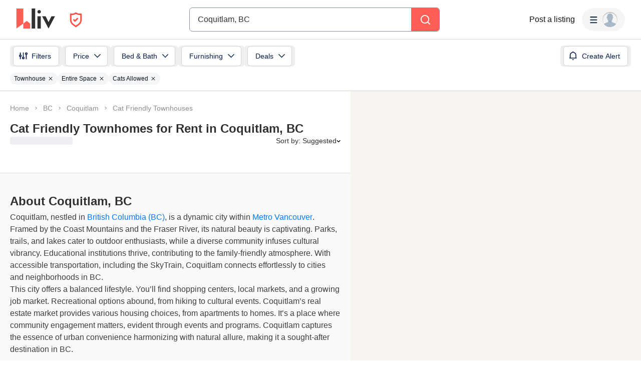

--- FILE ---
content_type: text/html; charset=utf-8
request_url: https://liv.rent/rental-listings/city/coquitlam/cat-friendly-townhouses
body_size: 159279
content:
<!DOCTYPE html><html lang="en"><head><meta charSet="utf-8"/><meta name="viewport" content="width=device-width, initial-scale=1, viewport-fit=cover"/><title>Cat Friendly Townhomes for Rent in Coquitlam, BC</title><meta name="description" content="Find cat friendly townhomes in Coquitlam, BC. Rent securely through liv.rent - we verify landlords and property managers&#x27; identity."/><meta property="og:site_name" content="liv.rent"/><meta property="og:url" content="https://liv.rent/rental-listings/city/coquitlam/cat-friendly-townhouses"/><meta property="og:title" content="Cat Friendly Townhomes for Rent in Coquitlam, BC"/><meta property="og:description" content="Find cat friendly townhomes in Coquitlam, BC. Rent securely through liv.rent - we verify landlords and property managers&#x27; identity."/><meta property="og:type" content="website"/><meta property="og:image" content="https://liv.rent/images/cities/apartments-for-rent-coquitlam.jpg"/><meta property="og:image:width" content="1200"/><meta property="og:image:height" content="675"/><meta property="og:image:alt" content="apartments for rent Coquitlam, BC"/><meta property="og:locale" content="en_US"/><meta name="twitter:url" content="https://liv.rent/rental-listings/city/coquitlam/cat-friendly-townhouses"/><meta name="twitter:title" content="Cat Friendly Townhomes for Rent in Coquitlam, BC"/><meta name="twitter:description" content="Find cat friendly townhomes in Coquitlam, BC. Rent securely through liv.rent - we verify landlords and property managers&#x27; identity."/><meta name="twitter:site" content="@liv_rent"/><meta name="twitter:card" content="summary_large_image"/><meta name="twitter:image" content="https://liv.rent/images/cities/apartments-for-rent-coquitlam.jpg"/><meta name="twitter:image:alt" content="apartments for rent Coquitlam, BC"/><link rel="canonical" href="https://liv.rent/rental-listings/city/coquitlam/cat-friendly-townhouses"/><link rel="alternate" hrefLang="en" href="https://liv.rent/rental-listings/city/coquitlam/cat-friendly-townhouses"/><link rel="alternate" hrefLang="fr" href="https://liv.rent/fr/rental-listings/city/coquitlam/cat-friendly-townhouses"/><link rel="alternate" hrefLang="zh-CN" href="https://liv.rent/zh/rental-listings/city/coquitlam/cat-friendly-townhouses"/><link rel="alternate" hrefLang="x-default" href="https://liv.rent/rental-listings/city/coquitlam/cat-friendly-townhouses"/><meta name="next-head-count" content="26"/><script defer="">(function(w,d,s,l,i){w[l]=w[l]||[];w[l].push({'gtm.start':
                new Date().getTime(),event:'gtm.js'});var f=d.getElementsByTagName(s)[0],
                j=d.createElement(s),dl=l!='dataLayer'?'&l='+l:'';j.async=true;j.src=
                'https://www.googletagmanager.com/gtm.js?id='+i+dl;f.parentNode.insertBefore(j,f);
                })(window,document,'script','dataLayer','GTM-KKWHM5D');
              </script><meta name="google-adsense-account" content="ca-pub-8869218122189233"/><script async="" src="https://pagead2.googlesyndication.com/pagead/js/adsbygoogle.js?client=ca-pub-8869218122189233" crossorigin="anonymous"></script><script type="application/ld+json">{"@context":"http://schema.org","@type":"WebSite","name":"Liv Rent","alternateName":"liv.rent","url":"https://liv.rent/"}</script><script>function handleImageLoad() {
                var largePicture = document.querySelector('.image-container')
                if (!largePicture) return
                var imgLarge = new Image()
                imgLarge.src = largePicture.dataset.large
                imgLarge.onload = function() {
                  imgLarge.classList.add('loaded')
                }
                imgLarge.classList.add('picture')
                largePicture.appendChild(imgLarge)
              }</script><link rel="icon" type="image/png" href="/images/favicon-32x32.png"/><meta name="mobile-web-app-capable" content="yes"/><meta name="apple-mobile-web-app-capable" content="yes"/><meta name="apple-mobile-web-app-title" content="liv.rent"/><meta name="apple-mobile-web-app-status-bar-style" content="#FE5F55"/><meta name="theme-color" content="#FE5F55"/><link rel="dns-prefetch" href="//fonts.googleapis.com"/><link rel="preconnect" href="https://fonts.gstatic.com" crossorigin="anonymous"/><link rel="apple-touch-icon" sizes="60x60" href="/images/icons/icon-60x60.png"/><link rel="apple-touch-icon" sizes="120x120" href="/images/icons/icon-120x120.png"/><link rel="apple-touch-icon" sizes="152x152" href="/images/icons/icon-152x152.png"/><link rel="apple-touch-icon" sizes="167x167" href="/images/icons/icon-167x167.png"/><link rel="apple-touch-icon" sizes="180x180" href="/images/icons/icon-180x180.png"/><link rel="apple-touch-icon" sizes="256x256" href="/images/icons/icon-256x256.png"/><link href="/images/favicon-32x32.png" rel="shortcut icon" type="image/x-icon"/><link rel="preconnect" href="https://use.typekit.net" crossorigin /><link rel="preload" href="/_next/static/media/e4af272ccee01ff0-s.p.woff2" as="font" type="font/woff2" crossorigin="anonymous" data-next-font="size-adjust"/><link rel="preload" href="/_next/static/media/e807dee2426166ad-s.p.woff2" as="font" type="font/woff2" crossorigin="anonymous" data-next-font="size-adjust"/><link rel="preload" href="/_next/static/css/87baeb956ad5d65e.css" as="style"/><link rel="stylesheet" href="/_next/static/css/87baeb956ad5d65e.css" data-n-g=""/><link rel="preload" href="/_next/static/css/82799aa98e0f36da.css" as="style"/><link rel="stylesheet" href="/_next/static/css/82799aa98e0f36da.css" data-n-p=""/><link rel="preload" href="/_next/static/css/6f770a3ee0c3cfae.css" as="style"/><link rel="stylesheet" href="/_next/static/css/6f770a3ee0c3cfae.css" data-n-p=""/><link rel="preload" href="/_next/static/css/d4e90cc5182a3479.css" as="style"/><link rel="stylesheet" href="/_next/static/css/d4e90cc5182a3479.css" data-n-p=""/><noscript data-n-css=""></noscript><script defer="" nomodule="" src="/_next/static/chunks/polyfills-42372ed130431b0a.js"></script><script defer="" src="/_next/static/chunks/59991-f7fcffb3bfe4818f.js"></script><script defer="" src="/_next/static/chunks/16351-8b7be212cd90c574.js"></script><script defer="" src="/_next/static/chunks/33000.1059f8d52826425e.js"></script><script defer="" src="/_next/static/chunks/87260.fd66edd545e36d0f.js"></script><script defer="" src="/_next/static/chunks/44273.db120b7388a70c4d.js"></script><script defer="" src="/_next/static/chunks/35508.dbd4e45a10a9513a.js"></script><script src="/_next/static/chunks/webpack-84e44f3ffe6212aa.js" defer=""></script><script src="/_next/static/chunks/framework-45c13772036bd6ff.js" defer=""></script><script src="/_next/static/chunks/main-1151b643f480fb89.js" defer=""></script><script src="/_next/static/chunks/pages/_app-b65c4d87a0ab77c6.js" defer=""></script><script src="/_next/static/chunks/9941-99cdd6e2d2b0698a.js" defer=""></script><script src="/_next/static/chunks/34827-ba560470fd520d20.js" defer=""></script><script src="/_next/static/chunks/47638-efc0b241077b2568.js" defer=""></script><script src="/_next/static/chunks/38619-7179a763f61bbb35.js" defer=""></script><script src="/_next/static/chunks/86902-8fcad55d412dfa14.js" defer=""></script><script src="/_next/static/chunks/16656-9224abcb491116fe.js" defer=""></script><script src="/_next/static/chunks/35351-d608efef8f7cf8a2.js" defer=""></script><script src="/_next/static/chunks/81234-7a7234284b9eecad.js" defer=""></script><script src="/_next/static/chunks/6888-3b6cec1f6937e469.js" defer=""></script><script src="/_next/static/chunks/9820-cd1990f58c78c98a.js" defer=""></script><script src="/_next/static/chunks/40845-65c85c76a398e6a7.js" defer=""></script><script src="/_next/static/chunks/33621-36cac7f1c0007c72.js" defer=""></script><script src="/_next/static/chunks/63776-422372aff4fb1617.js" defer=""></script><script src="/_next/static/chunks/77706-d95cdd9f150795ed.js" defer=""></script><script src="/_next/static/chunks/45730-ab5af6957b450733.js" defer=""></script><script src="/_next/static/chunks/85735-9edaf7647684e0e7.js" defer=""></script><script src="/_next/static/chunks/35330-c11ead826f012c3a.js" defer=""></script><script src="/_next/static/chunks/49102-a1144fd58bb9541b.js" defer=""></script><script src="/_next/static/chunks/62787-5c0da177a53c9f87.js" defer=""></script><script src="/_next/static/chunks/8142-f831e07e999a2101.js" defer=""></script><script src="/_next/static/chunks/42286-e7682e2d60ec52f9.js" defer=""></script><script src="/_next/static/chunks/91962-9211d707aa9996cc.js" defer=""></script><script src="/_next/static/chunks/51079-408f08d21bf11bb8.js" defer=""></script><script src="/_next/static/chunks/11415-8979e54962c04c7f.js" defer=""></script><script src="/_next/static/chunks/97261-97986fc2fac7880e.js" defer=""></script><script src="/_next/static/chunks/54515-a84fe947365f2cb8.js" defer=""></script><script src="/_next/static/chunks/25712-e4a41f5f53802fee.js" defer=""></script><script src="/_next/static/chunks/pages/rental-listings/city/%5B...slug%5D-587cb3995211c455.js" defer=""></script><script src="/_next/static/Q0LsFqUVCfeDvK9ffRX4S/_buildManifest.js" defer=""></script><script src="/_next/static/Q0LsFqUVCfeDvK9ffRX4S/_ssgManifest.js" defer=""></script><style data-styled="" data-styled-version="5.3.5">.eENloq{font-family:Inter,sans-serif;font-size:16px;line-height:24px;font-weight:400;}/*!sc*/
data-styled.g20[id="sc-87531534-1"]{content:"eENloq,"}/*!sc*/
.vXMSu{font-family:Inter,sans-serif;font-size:24px;line-height:32px;font-weight:700;}/*!sc*/
data-styled.g27[id="sc-e4b2bc0-2"]{content:"vXMSu,"}/*!sc*/
.crBQIa{display:-webkit-box;display:-webkit-flex;display:-ms-flexbox;display:flex;-webkit-flex-direction:column;-ms-flex-direction:column;flex-direction:column;-webkit-flex-shrink:0;-ms-flex-negative:0;flex-shrink:0;}/*!sc*/
data-styled.g45[id="sc-a58c84d3-0"]{content:"crBQIa,"}/*!sc*/
.hhPpFS{position:fixed;top:98px;right:30px;-webkit-align-self:flex-end;-ms-flex-item-align:end;align-self:flex-end;z-index:638;}/*!sc*/
@media screen and (max-width:599px){.hhPpFS{top:76px;right:25px;}}/*!sc*/
data-styled.g46[id="sc-a58c84d3-1"]{content:"hhPpFS,"}/*!sc*/
.fJXQbT{height:36px;padding:8px 16px;color:var(--k1tfoi2m);display:-webkit-box;display:-webkit-flex;display:-ms-flexbox;display:flex;-webkit-box-pack:justify;-webkit-justify-content:space-between;-ms-flex-pack:justify;justify-content:space-between;-webkit-align-items:center;-webkit-box-align:center;-ms-flex-align:center;align-items:center;cursor:pointer;position:relative;background-color:#32353d;border-radius:6px;}/*!sc*/
data-styled.g52[id="sc-dc204d90-0"]{content:"fJXQbT,"}/*!sc*/
.ebTbvg{margin-left:-4px;-webkit-transition:all 0.3s linear;transition:all 0.3s linear;-webkit-transform:rotate(0deg);-ms-transform:rotate(0deg);transform:rotate(0deg);pointer-events:none;}/*!sc*/
data-styled.g53[id="sc-dc204d90-1"]{content:"ebTbvg,"}/*!sc*/
.cEaQiJ{position:relative;left:0px;right:0px;bottom:0px;z-index:99;height:auto;background-color:#ffffff;margin-top:auto;}/*!sc*/
data-styled.g56[id="sc-1a34a5fb-0"]{content:"cEaQiJ,"}/*!sc*/
.ddLoKU{padding:80px;background-color:#0e131b;z-index:1;}/*!sc*/
@media (max-width:1200px){.ddLoKU{padding:60px 24px 80px;}}/*!sc*/
@media (max-width:835px){.ddLoKU{padding:40px 24px 80px;}}/*!sc*/
data-styled.g57[id="sc-1a34a5fb-1"]{content:"ddLoKU,"}/*!sc*/
.kJhJlV{margin:0 auto;max-width:1240px;display:-webkit-box;display:-webkit-flex;display:-ms-flexbox;display:flex;-webkit-flex-direction:column;-ms-flex-direction:column;flex-direction:column;gap:48px;}/*!sc*/
@media (max-width:835px){.kJhJlV{gap:32px;}}/*!sc*/
data-styled.g58[id="sc-1a34a5fb-2"]{content:"kJhJlV,"}/*!sc*/
.eHSvRU{padding-bottom:40px;border-bottom:1px solid var(--k1tfoi1a);display:-webkit-box;display:-webkit-flex;display:-ms-flexbox;display:flex;-webkit-box-pack:justify;-webkit-justify-content:space-between;-ms-flex-pack:justify;justify-content:space-between;gap:24px;}/*!sc*/
@media (max-width:1200px){.eHSvRU{-webkit-flex-direction:column;-ms-flex-direction:column;flex-direction:column;gap:48px;}}/*!sc*/
@media (max-width:835px){.eHSvRU{padding-bottom:32px;}}/*!sc*/
@media (max-width:700px){.eHSvRU{gap:32px;}}/*!sc*/
data-styled.g59[id="sc-1a34a5fb-3"]{content:"eHSvRU,"}/*!sc*/
.gkvXkr{display:-webkit-box;display:-webkit-flex;display:-ms-flexbox;display:flex;gap:48px;}/*!sc*/
@media (max-width:835px){.gkvXkr{-webkit-flex-direction:column;-ms-flex-direction:column;flex-direction:column;gap:40px;}}/*!sc*/
data-styled.g60[id="sc-1a34a5fb-4"]{content:"gkvXkr,"}/*!sc*/
.hHCoyt{display:-webkit-box;display:-webkit-flex;display:-ms-flexbox;display:flex;gap:24px;}/*!sc*/
@media (max-width:1200px){.hHCoyt{gap:48px;}}/*!sc*/
@media (max-width:700px){.hHCoyt{-webkit-flex-direction:column;-ms-flex-direction:column;flex-direction:column;gap:32px;}}/*!sc*/
data-styled.g62[id="sc-1a34a5fb-6"]{content:"hHCoyt,"}/*!sc*/
.iKSehV{display:-webkit-box;display:-webkit-flex;display:-ms-flexbox;display:flex;gap:24px;}/*!sc*/
@media (max-width:1200px){.iKSehV{gap:48px;}}/*!sc*/
@media (max-width:700px){.iKSehV{gap:20px;padding-bottom:32px;border-bottom:1px solid var(--k1tfoi1a);-webkit-box-pack:justify;-webkit-justify-content:space-between;-ms-flex-pack:justify;justify-content:space-between;}}/*!sc*/
data-styled.g63[id="sc-1a34a5fb-7"]{content:"iKSehV,"}/*!sc*/
.eJuRDX{display:-webkit-box;display:-webkit-flex;display:-ms-flexbox;display:flex;-webkit-flex-direction:column;-ms-flex-direction:column;flex-direction:column;gap:20px;min-width:120px;}/*!sc*/
@media (max-width:700px){.eJuRDX{-webkit-flex:1;-ms-flex:1;flex:1;}}/*!sc*/
data-styled.g64[id="sc-1a34a5fb-8"]{content:"eJuRDX,"}/*!sc*/
.gGEYMf{font-family:'Inter',sans-serif;font-size:12px;line-height:12px;font-weight:700;color:#ffffff;-webkit-text-decoration:none;text-decoration:none;margin:0;text-transform:uppercase;}/*!sc*/
data-styled.g65[id="sc-1a34a5fb-9"]{content:"gGEYMf,"}/*!sc*/
.jdAOUq{font-family:'Inter',sans-serif;font-size:12px;line-height:12px;font-weight:400;color:#ffffff;-webkit-text-decoration:none;text-decoration:none;-webkit-transition:color 0.1s ease-in-out;transition:color 0.1s ease-in-out;margin:0;width:-webkit-fit-content;width:-moz-fit-content;width:fit-content;}/*!sc*/
.jdAOUq:hover{-webkit-text-decoration:underline;text-decoration:underline;}/*!sc*/
data-styled.g66[id="sc-1a34a5fb-10"]{content:"jdAOUq,"}/*!sc*/
.daLBhV{font-family:'Inter',sans-serif;font-size:12px;line-height:12px;font-weight:400;color:#ffffff;-webkit-text-decoration:none;text-decoration:none;-webkit-transition:color 0.1s ease-in-out;transition:color 0.1s ease-in-out;margin:0;padding:0;width:-webkit-fit-content;width:-moz-fit-content;width:fit-content;background:none;border:none;}/*!sc*/
.daLBhV:hover{-webkit-text-decoration:underline;text-decoration:underline;}/*!sc*/
data-styled.g67[id="sc-1a34a5fb-11"]{content:"daLBhV,"}/*!sc*/
.AObay svg{-webkit-flex-shrink:0;-ms-flex-negative:0;flex-shrink:0;}/*!sc*/
data-styled.g68[id="sc-1a34a5fb-12"]{content:"AObay,"}/*!sc*/
.knyJKY{display:-webkit-box;display:-webkit-flex;display:-ms-flexbox;display:flex;-webkit-flex-direction:column;-ms-flex-direction:column;flex-direction:column;gap:20px;}/*!sc*/
@media (max-width:1200px){.knyJKY{-webkit-flex-direction:row;-ms-flex-direction:row;flex-direction:row;}}/*!sc*/
@media (max-width:700px){.knyJKY{-webkit-flex-direction:column;-ms-flex-direction:column;flex-direction:column;}}/*!sc*/
data-styled.g69[id="sc-1a34a5fb-13"]{content:"knyJKY,"}/*!sc*/
.cyzydK{display:-webkit-box;display:-webkit-flex;display:-ms-flexbox;display:flex;gap:48px;}/*!sc*/
@media (max-width:1200px){.cyzydK{margin-left:112px;}}/*!sc*/
@media (max-width:835px){.cyzydK{margin-left:0;}}/*!sc*/
@media (max-width:700px){.cyzydK{gap:20px;-webkit-box-pack:justify;-webkit-justify-content:space-between;-ms-flex-pack:justify;justify-content:space-between;}}/*!sc*/
data-styled.g70[id="sc-1a34a5fb-14"]{content:"cyzydK,"}/*!sc*/
.jcoTGa{display:-webkit-box;display:-webkit-flex;display:-ms-flexbox;display:flex;gap:24px;}/*!sc*/
data-styled.g71[id="sc-1a34a5fb-15"]{content:"jcoTGa,"}/*!sc*/
.deybCb{opacity:1;-webkit-transition:opacity 150ms ease;transition:opacity 150ms ease;-webkit-flex-shrink:0;-ms-flex-negative:0;flex-shrink:0;}/*!sc*/
.deybCb:hover{opacity:0.5;}/*!sc*/
data-styled.g72[id="sc-1a34a5fb-16"]{content:"deybCb,"}/*!sc*/
.ftSMKM{display:-webkit-box;display:-webkit-flex;display:-ms-flexbox;display:flex;-webkit-box-pack:justify;-webkit-justify-content:space-between;-ms-flex-pack:justify;justify-content:space-between;-webkit-align-items:center;-webkit-box-align:center;-ms-flex-align:center;align-items:center;gap:48px;}/*!sc*/
@media (max-width:835px){.ftSMKM{-webkit-flex-direction:column;-ms-flex-direction:column;flex-direction:column;gap:32px;}}/*!sc*/
@media (max-width:700px){.ftSMKM{-webkit-align-items:flex-start;-webkit-box-align:flex-start;-ms-flex-align:flex-start;align-items:flex-start;}}/*!sc*/
data-styled.g73[id="sc-1a34a5fb-17"]{content:"ftSMKM,"}/*!sc*/
.kMuDFw{display:-webkit-box;display:-webkit-flex;display:-ms-flexbox;display:flex;-webkit-flex-direction:column;-ms-flex-direction:column;flex-direction:column;gap:32px;}/*!sc*/
data-styled.g74[id="sc-1a34a5fb-18"]{content:"kMuDFw,"}/*!sc*/
.dfxZYe{font-family:'Inter',sans-serif;color:#eaecf1;font-size:12px;line-height:18px;font-weight:400;margin:0;max-width:450px;}/*!sc*/
@media (max-width:835px){.dfxZYe{text-align:center;}}/*!sc*/
@media (max-width:700px){.dfxZYe{text-align:left;}}/*!sc*/
data-styled.g75[id="sc-1a34a5fb-19"]{content:"dfxZYe,"}/*!sc*/
.ikJtlL{font-family:'Inter',sans-serif;color:#eaecf1;font-size:12px;line-height:18px;font-weight:400;margin:0;}/*!sc*/
@media (max-width:835px){.ikJtlL{text-align:center;}}/*!sc*/
@media (max-width:700px){.ikJtlL{text-align:left;}}/*!sc*/
data-styled.g76[id="sc-1a34a5fb-20"]{content:"ikJtlL,"}/*!sc*/
.dxiOxT{display:-webkit-box;display:-webkit-flex;display:-ms-flexbox;display:flex;-webkit-align-items:center;-webkit-box-align:center;-ms-flex-align:center;align-items:center;gap:24px;}/*!sc*/
@media (max-width:700px){.dxiOxT{-webkit-box-pack:justify;-webkit-justify-content:space-between;-ms-flex-pack:justify;justify-content:space-between;width:100%;}}/*!sc*/
data-styled.g77[id="sc-1a34a5fb-21"]{content:"dxiOxT,"}/*!sc*/
.hOxSvT{display:-webkit-box;display:-webkit-flex;display:-ms-flexbox;display:flex;-webkit-align-items:center;-webkit-box-align:center;-ms-flex-align:center;align-items:center;}/*!sc*/
.hOxSvT span{height:20px;border-right:1px solid #fff;padding-right:12px;margin-right:12px;}/*!sc*/
data-styled.g78[id="sc-1a34a5fb-22"]{content:"hOxSvT,"}/*!sc*/
.gAtRQM{color:#007aff;background:transparent;border:none;font-size:13px;cursor:pointer;-webkit-transition:opacity 0.2s ease-in-out;transition:opacity 0.2s ease-in-out;}/*!sc*/
.gAtRQM:not(:disabled):hover{opacity:0.7;}/*!sc*/
data-styled.g206[id="sc-84910d21-0"]{content:"gAtRQM,"}/*!sc*/
.dIsRQU{display:-webkit-box;display:-webkit-flex;display:-ms-flexbox;display:flex;gap:13px;height:44px;width:87px;}/*!sc*/
.dIsRQU svg{height:40px;}/*!sc*/
@media (max-width:991px){.dIsRQU{width:53px;height:28px;gap:8px;}.dIsRQU svg{height:24px;}}/*!sc*/
@media (max-width:767px){.dIsRQU{width:53px;height:28px;gap:8px;}.dIsRQU svg{height:24px;}}/*!sc*/
data-styled.g218[id="sc-4a7f55ca-0"]{content:"dIsRQU,"}/*!sc*/
.fgHlze{display:-webkit-box;display:-webkit-flex;display:-ms-flexbox;display:flex;-webkit-align-items:center;-webkit-box-align:center;-ms-flex-align:center;align-items:center;padding:0;z-index:200;margin-left:20px;}/*!sc*/
.fgHlze svg{pointer-events:none;}/*!sc*/
data-styled.g219[id="sc-4a7f55ca-1"]{content:"fgHlze,"}/*!sc*/
.gubYzg{display:-webkit-box;display:-webkit-flex;display:-ms-flexbox;display:flex;-webkit-flex-direction:row;-ms-flex-direction:row;flex-direction:row;-webkit-box-pack:center;-webkit-justify-content:center;-ms-flex-pack:center;justify-content:center;-webkit-align-items:center;-webkit-box-align:center;-ms-flex-align:center;align-items:center;gap:12px;}/*!sc*/
data-styled.g220[id="sc-4a7f55ca-2"]{content:"gubYzg,"}/*!sc*/
html{width:100%;}/*!sc*/
data-styled.g221[id="sc-global-bEfuFF1"]{content:"sc-global-bEfuFF1,"}/*!sc*/
.kTtwLZ{position:-webkit-sticky;position:sticky;left:0px;right:0px;top:0px;z-index:201;display:-webkit-box;display:-webkit-flex;display:-ms-flexbox;display:flex;-webkit-flex-direction:column;-ms-flex-direction:column;flex-direction:column;-webkit-box-pack:justify;-webkit-justify-content:space-between;-ms-flex-pack:justify;justify-content:space-between;}/*!sc*/
data-styled.g222[id="sc-8e6016d7-0"]{content:"kTtwLZ,"}/*!sc*/
.kGuNRG{padding:env(safe-area-inset-top,0px) env(safe-area-inset-right,0px) 0 env(safe-area-inset-left,0px);background-color:#ffffff;height:78px;-webkit-transition:color 0.15s ease-in-out,height 0.2s ease-in-out;transition:color 0.15s ease-in-out,height 0.2s ease-in-out;}/*!sc*/
@media (max-width:767px){.kGuNRG{overflow:hidden;height:0px;}}/*!sc*/
data-styled.g223[id="sc-8e6016d7-1"]{content:"kGuNRG,"}/*!sc*/
.gEzgHu{display:-webkit-box;display:-webkit-flex;display:-ms-flexbox;display:flex;height:78px;padding:0 32px;-webkit-align-items:center;-webkit-box-align:center;-ms-flex-align:center;align-items:center;-webkit-box-pack:justify;-webkit-justify-content:space-between;-ms-flex-pack:justify;justify-content:space-between;width:100%;gap:20px;}/*!sc*/
@media (max-width:1096px){.gEzgHu{width:auto;padding:0 20px;}}/*!sc*/
@media (max-width:767px){.gEzgHu{height:60px;padding:0 16px;}}/*!sc*/
data-styled.g224[id="sc-8e6016d7-2"]{content:"gEzgHu,"}/*!sc*/
.hEZQGu{display:-webkit-box;display:-webkit-flex;display:-ms-flexbox;display:flex;-webkit-align-items:center;-webkit-box-align:center;-ms-flex-align:center;align-items:center;-webkit-flex:1 0 140px;-ms-flex:1 0 140px;flex:1 0 140px;}/*!sc*/
@media (max-width:1030px){.hEZQGu{-webkit-flex:0 0 200px;-ms-flex:0 0 200px;flex:0 0 200px;}}/*!sc*/
@media (max-width:991px){.hEZQGu{-webkit-flex:0.25 0 105px;-ms-flex:0.25 0 105px;flex:0.25 0 105px;}}/*!sc*/
@media (max-width:900px){.hEZQGu{-webkit-flex:0 0 105px;-ms-flex:0 0 105px;flex:0 0 105px;}}/*!sc*/
@media (max-width:767px){.hEZQGu{-webkit-flex:1 0 125px;-ms-flex:1 0 125px;flex:1 0 125px;}}/*!sc*/
@media (max-width:350px){.hEZQGu{-webkit-flex:1 0 105px;-ms-flex:1 0 105px;flex:1 0 105px;}}/*!sc*/
data-styled.g226[id="sc-8e6016d7-4"]{content:"hEZQGu,"}/*!sc*/
.iYvOVF{display:-webkit-box;display:-webkit-flex;display:-ms-flexbox;display:flex;-webkit-align-items:center;-webkit-box-align:center;-ms-flex-align:center;align-items:center;-webkit-box-pack:center;-webkit-justify-content:center;-ms-flex-pack:center;justify-content:center;padding:8px;border-radius:8px;gap:10px;font-weight:600;background-color:#f5f5f5;-webkit-transition:all 0.3s ease-in-out;transition:all 0.3s ease-in-out;position:absolute;opacity:0;pointer-events:none;}/*!sc*/
.iYvOVF svg{pointer-events:none;height:8px;width:12px;}/*!sc*/
data-styled.g229[id="sc-8e6016d7-7"]{content:"iYvOVF,"}/*!sc*/
.eKfEXZ{font-family:Inter,sans-serif;font-size:16px;line-height:20px;font-weight:500;color:#141414;text-align:right;background:transparent;cursor:pointer;border:none;padding:8px;margin:0;white-space:nowrap;-webkit-text-decoration:none;text-decoration:none;display:-webkit-box;display:-webkit-flex;display:-ms-flexbox;display:flex;-webkit-box-pack:center;-webkit-justify-content:center;-ms-flex-pack:center;justify-content:center;-webkit-align-items:center;-webkit-box-align:center;-ms-flex-align:center;align-items:center;}/*!sc*/
data-styled.g230[id="sc-ad87e3c9-0"]{content:"eKfEXZ,"}/*!sc*/
.gFpNWw{min-width:120px;color:#141414;-webkit-flex-shrink:0;-ms-flex-negative:0;flex-shrink:0;}/*!sc*/
@media (max-width:767px){.gFpNWw{font-size:12px;line-height:17px;min-width:92px;}}/*!sc*/
data-styled.g231[id="sc-ad87e3c9-1"]{content:"gFpNWw,"}/*!sc*/
.jmZvAe{-webkit-flex:1 1 auto;-ms-flex:1 1 auto;flex:1 1 auto;width:100%;max-width:500px;}/*!sc*/
@media (max-width:767px){.jmZvAe{width:unset;}}/*!sc*/
data-styled.g232[id="sc-a1ff18e9-0"]{content:"jmZvAe,"}/*!sc*/
.cUCZPD{display:-webkit-box;display:-webkit-flex;display:-ms-flexbox;display:flex;-webkit-align-items:center;-webkit-box-align:center;-ms-flex-align:center;align-items:center;-webkit-box-pack:center;-webkit-justify-content:center;-ms-flex-pack:center;justify-content:center;width:100%;}/*!sc*/
data-styled.g233[id="sc-a1ff18e9-1"]{content:"cUCZPD,"}/*!sc*/
.kEXYLI{-webkit-flex:1 0 165px;-ms-flex:1 0 165px;flex:1 0 165px;min-width:0;}/*!sc*/
@media (max-width:900px){.kEXYLI{-webkit-flex:1 0 205px;-ms-flex:1 0 205px;flex:1 0 205px;}}/*!sc*/
@media (max-width:767px){.kEXYLI{-webkit-flex:1 0 165px;-ms-flex:1 0 165px;flex:1 0 165px;}}/*!sc*/
data-styled.g234[id="sc-a1ff18e9-2"]{content:"kEXYLI,"}/*!sc*/
.TQlhx{display:-webkit-box;display:-webkit-flex;display:-ms-flexbox;display:flex;-webkit-align-items:center;-webkit-box-align:center;-ms-flex-align:center;align-items:center;-webkit-box-pack:end;-webkit-justify-content:flex-end;-ms-flex-pack:end;justify-content:flex-end;gap:20px;}/*!sc*/
@media (max-width:767px){.TQlhx{gap:16px;}}/*!sc*/
data-styled.g235[id="sc-a1ff18e9-3"]{content:"TQlhx,"}/*!sc*/
.fiDaMA{min-width:80px;-webkit-flex-shrink:0;-ms-flex-negative:0;flex-shrink:0;}/*!sc*/
@media (max-width:1280px){.fiDaMA{display:none;}}/*!sc*/
data-styled.g236[id="sc-a1ff18e9-4"]{content:"fiDaMA,"}/*!sc*/
.cpiJNe{z-index:608;}/*!sc*/
data-styled.g237[id="sc-931284e-0"]{content:"cpiJNe,"}/*!sc*/
.crisp-client{opacity:0;display:none !important;z-index:-1 !important;}/*!sc*/
data-styled.g244[id="sc-global-gqqKvf1"]{content:"sc-global-gqqKvf1,"}/*!sc*/
.eHBVpx{display:-webkit-box;display:-webkit-flex;display:-ms-flexbox;display:flex;-webkit-flex-direction:column;-ms-flex-direction:column;flex-direction:column;min-height:100vh;background-color:#ffffff;}/*!sc*/
data-styled.g312[id="sc-290e8bb1-0"]{content:"eHBVpx,"}/*!sc*/
html,body{touch-action:pan-x pan-y;}/*!sc*/
data-styled.g313[id="sc-global-gyULQA1"]{content:"sc-global-gyULQA1,"}/*!sc*/
.hHSccc{font-family:Inter,sans-serif;font-size:14px;line-height:16px;font-weight:500;}/*!sc*/
.DWiyL{font-family:Inter,sans-serif;font-size:18px;line-height:24px;font-weight:700;}/*!sc*/
.dURJmV{font-family:Inter,sans-serif;font-size:16px;line-height:20px;font-weight:700;}/*!sc*/
data-styled.g338[id="sc-ece85b1a-0"]{content:"hHSccc,DWiyL,dURJmV,"}/*!sc*/
.bvjYCt{background-color:#fe5f55;display:-webkit-box;display:-webkit-flex;display:-ms-flexbox;display:flex;-webkit-align-items:center;-webkit-box-align:center;-ms-flex-align:center;align-items:center;-webkit-box-pack:center;-webkit-justify-content:center;-ms-flex-pack:center;justify-content:center;width:100%;}/*!sc*/
data-styled.g406[id="sc-aae031bb-0"]{content:"bvjYCt,"}/*!sc*/
.iNFqhk{width:100%;display:-webkit-box;display:-webkit-flex;display:-ms-flexbox;display:flex;-webkit-align-items:center;-webkit-box-align:center;-ms-flex-align:center;align-items:center;}/*!sc*/
@media screen and (max-width:599px){.iNFqhk{overflow-x:auto;}}/*!sc*/
data-styled.g596[id="sc-e8aafbd5-0"]{content:"iNFqhk,"}/*!sc*/
.cdCVRs{width:100%;display:-webkit-box;display:-webkit-flex;display:-ms-flexbox;display:flex;-webkit-align-items:center;-webkit-box-align:center;-ms-flex-align:center;align-items:center;-webkit-flex-wrap:wrap;-ms-flex-wrap:wrap;flex-wrap:wrap;list-style-type:none;margin:0;padding:0;}/*!sc*/
data-styled.g597[id="sc-e8aafbd5-1"]{content:"cdCVRs,"}/*!sc*/
.hdeBYC{display:-webkit-box;display:-webkit-flex;display:-ms-flexbox;display:flex;-webkit-align-items:center;-webkit-box-align:center;-ms-flex-align:center;align-items:center;text-align:center;}/*!sc*/
.hdeBYC a{color:#8f8f8f;-webkit-text-decoration:none;text-decoration:none;}/*!sc*/
data-styled.g598[id="sc-e8aafbd5-2"]{content:"hdeBYC,"}/*!sc*/
.jYjCZr{display:-webkit-box;display:-webkit-flex;display:-ms-flexbox;display:flex;-webkit-align-items:center;-webkit-box-align:center;-ms-flex-align:center;align-items:center;text-align:center;}/*!sc*/
.jYjCZr svg{color:#8f8f8f;margin:0 8px;height:16px;width:12px;}/*!sc*/
data-styled.g599[id="sc-e8aafbd5-3"]{content:"jYjCZr,"}/*!sc*/
.jCvjjz{padding-bottom:16px;}/*!sc*/
data-styled.g600[id="sc-2b69e6a8-0"]{content:"jCvjjz,"}/*!sc*/
.maplibregl-ctrl-bottom-right .maplibregl-ctrl{margin:0 20px 20px 0;}/*!sc*/
.maplibregl-popup{z-index:9;}/*!sc*/
.maplibregl-marker:hover{z-index:5 !important;}/*!sc*/
.maplibregl-ctrl-group:not(:empty){box-shadow:0px 2px 1px 0px rgba(0,0,0,0.05),0px 0px 1px 0px rgba(0,0,0,0.25);}/*!sc*/
@media screen and (max-width:767px){body,html{overflow:hidden;position:fixed;width:100%;}.maplibregl-ctrl-group{display:none;}}/*!sc*/
data-styled.g647[id="sc-global-ifeEJ1"]{content:"sc-global-ifeEJ1,"}/*!sc*/
@media screen and (max-width:767px){.bcMGga{display:none;}}/*!sc*/
data-styled.g648[id="sc-3fa4d554-0"]{content:"bcMGga,"}/*!sc*/
.cLBxre{margin-top:12px;width:100%;width:calc(100% + 40px);margin:12px -20px 0;}/*!sc*/
@media only screen and (max-width:767px){.cLBxre{width:100%;height:auto;margin:0;background-color:#ffffff;}}/*!sc*/
data-styled.g661[id="sc-6d4de34d-0"]{content:"cLBxre,"}/*!sc*/
.gVaBnc{display:-webkit-box;display:-webkit-flex;display:-ms-flexbox;display:flex;gap:8px;width:100%;padding:0 20px;}/*!sc*/
@media only screen and (max-width:767px){.gVaBnc{padding:0 16px 8px;}}/*!sc*/
data-styled.g662[id="sc-6d4de34d-1"]{content:"gVaBnc,"}/*!sc*/
.kMwsks{background:none;cursor:pointer;padding:0;display:-webkit-box;display:-webkit-flex;display:-ms-flexbox;display:flex;-webkit-align-items:center;-webkit-box-align:center;-ms-flex-align:center;align-items:center;-webkit-box-pack:center;-webkit-justify-content:center;-ms-flex-pack:center;justify-content:center;height:20px;width:20px;}/*!sc*/
.kMwsks svg{pointer-events:none;}/*!sc*/
data-styled.g663[id="sc-6d4de34d-2"]{content:"kMwsks,"}/*!sc*/
.kimxwv{height:24px;padding:0 4px;}/*!sc*/
data-styled.g664[id="sc-6d4de34d-3"]{content:"kimxwv,"}/*!sc*/
.kHRSKb{position:relative;}/*!sc*/
@media screen and (max-width:767px){.kHRSKb{display:none;}}/*!sc*/
data-styled.g665[id="sc-89826fc-0"]{content:"kHRSKb,"}/*!sc*/
.gTQtxb{z-index:200;position:relative;width:100%;}/*!sc*/
@media screen and (max-width:767px){.gTQtxb{z-index:unset;overflow:hidden;}}/*!sc*/
data-styled.g680[id="sc-289502e6-0"]{content:"gTQtxb,"}/*!sc*/
.gGETep{display:-webkit-box;display:-webkit-flex;display:-ms-flexbox;display:flex;-webkit-align-items:center;-webkit-box-align:center;-ms-flex-align:center;align-items:center;gap:12px;width:100%;}/*!sc*/
data-styled.g681[id="sc-289502e6-1"]{content:"gGETep,"}/*!sc*/
.iDNmav{display:-webkit-box;display:-webkit-flex;display:-ms-flexbox;display:flex;margin-left:auto;gap:12px;}/*!sc*/
data-styled.g682[id="sc-289502e6-2"]{content:"iDNmav,"}/*!sc*/
.jcJIfL{display:-webkit-box;display:-webkit-flex;display:-ms-flexbox;display:flex;-webkit-flex-direction:column;-ms-flex-direction:column;flex-direction:column;border-radius:10px;border-radius:0;}/*!sc*/
.jcJIfL > :not(:first-child){border-top-left-radius:0;border-bottom-left-radius:0;}/*!sc*/
.jcJIfL > :not(:last-child){border-top-right-radius:0;border-bottom-right-radius:0;border-bottom:none;}/*!sc*/
.jcJIfL > div{border-left:none;border-right:none;}/*!sc*/
.jcJIfL > :first-child{border-top:none;}/*!sc*/
.jcJIfL > :last-child{border-bottom:none;}/*!sc*/
.jcJIfL > div{border-radius:0 !important;}/*!sc*/
data-styled.g697[id="sc-76a834cc-0"]{content:"jcJIfL,"}/*!sc*/
.eemZQd{border-radius:6px;height:60px;border:1px solid #d8d8d8;padding:0 10px;color:#292929;outline:none;display:-webkit-box;display:-webkit-flex;display:-ms-flexbox;display:flex;-webkit-box-pack:justify;-webkit-justify-content:space-between;-ms-flex-pack:justify;justify-content:space-between;-webkit-align-items:center;-webkit-box-align:center;-ms-flex-align:center;align-items:center;cursor:pointer;position:relative;background:#ffffff;border-radius:0px;height:16px;border:none;color:#303030;padding:0;gap:8px;}/*!sc*/
data-styled.g698[id="sc-efb483fe-0"]{content:"eemZQd,"}/*!sc*/
.foVECK{position:absolute;max-height:0;overflow:hidden;z-index:100;margin-top:8px;border:none;box-shadow:0px 10px 15px -3px rgba(0,0,0,0.1),0px 4px 6px -2px rgba(0,0,0,0.05);border-radius:6px;background:#ffffff;width:300px;}/*!sc*/
@media screen and (max-width:1150px){.foVECK{width:250px;}}/*!sc*/
@media screen and (max-width:599px){.foVECK{width:unset;left:20px;right:20px;}}/*!sc*/
data-styled.g699[id="sc-efb483fe-1"]{content:"foVECK,"}/*!sc*/
.iCQPHY > svg{margin-bottom:2px;-webkit-transform:rotate(0deg);-ms-transform:rotate(0deg);transform:rotate(0deg);-webkit-transition:all 0.2s linear;transition:all 0.2s linear;}/*!sc*/
data-styled.g700[id="sc-efb483fe-2"]{content:"iCQPHY,"}/*!sc*/
.fSfvUJ{border-radius:6px;cursor:'pointer';border:1px solid #e0e0e0;padding:0;color:#3d3d3d;background:#ffffff;height:40px;display:-webkit-box;display:-webkit-flex;display:-ms-flexbox;display:flex;-webkit-align-items:center;-webkit-box-align:center;-ms-flex-align:center;align-items:center;padding:12px 4px;border:none;}/*!sc*/
.fSfvUJ:hover,.fSfvUJ:active{color:#3d3d3d;}/*!sc*/
.fSfvUJ:first-child{margin-top:8px;}/*!sc*/
.fSfvUJ:last-child{margin-bottom:8px;}/*!sc*/
.fSfvUJ > div{font-weight:700;background:#eff5fa;width:100%;text-align:left;padding:8px;border-radius:8px;}/*!sc*/
.kRtmxC{border-radius:6px;cursor:'pointer';border:1px solid #e0e0e0;padding:0;color:#3d3d3d;background:#ffffff;height:40px;display:-webkit-box;display:-webkit-flex;display:-ms-flexbox;display:flex;-webkit-align-items:center;-webkit-box-align:center;-ms-flex-align:center;align-items:center;padding:12px 4px;border:none;}/*!sc*/
.kRtmxC:hover,.kRtmxC:active{color:#666666;}/*!sc*/
.kRtmxC:first-child{margin-top:8px;}/*!sc*/
.kRtmxC:last-child{margin-bottom:8px;}/*!sc*/
.kRtmxC > div{font-weight:400;background:#ffffff;width:100%;text-align:left;padding:8px;border-radius:8px;}/*!sc*/
data-styled.g701[id="sc-96d7699-0"]{content:"fSfvUJ,kRtmxC,"}/*!sc*/
.iVUHXw{display:-webkit-box;display:-webkit-flex;display:-ms-flexbox;display:flex;-webkit-flex-direction:column;-ms-flex-direction:column;flex-direction:column;color:#303030;gap:8px;}/*!sc*/
data-styled.g702[id="sc-5e5f275-0"]{content:"iVUHXw,"}/*!sc*/
.dTdJoc{margin:0;word-break:break-word;}/*!sc*/
data-styled.g703[id="sc-5e5f275-1"]{content:"dTdJoc,"}/*!sc*/
.hsZXHt{display:-webkit-box;display:-webkit-flex;display:-ms-flexbox;display:flex;-webkit-align-items:center;-webkit-box-align:center;-ms-flex-align:center;align-items:center;-webkit-box-pack:justify;-webkit-justify-content:space-between;-ms-flex-pack:justify;justify-content:space-between;gap:16px;}/*!sc*/
data-styled.g704[id="sc-5e5f275-2"]{content:"hsZXHt,"}/*!sc*/
.jKbNZj{-webkit-flex:1;-ms-flex:1;flex:1;width:100%;display:grid;-webkit-align-content:start;-ms-flex-line-pack:start;align-content:start;}/*!sc*/
@media (max-width:767px){.jKbNZj{overflow-x:hidden;-webkit-flex:0 1 auto;-ms-flex:0 1 auto;flex:0 1 auto;height:calc(100dvh - 65px);padding-top:calc(60px + 56px + 57px + 32px);}}/*!sc*/
data-styled.g705[id="sc-66ea95dc-0"]{content:"jKbNZj,"}/*!sc*/
.bmaUQu{padding:24px 20px 0;}/*!sc*/
data-styled.g706[id="sc-66ea95dc-1"]{content:"bmaUQu,"}/*!sc*/
.kdexIv{padding:28px 20px 28px;display:-webkit-box;display:-webkit-flex;display:-ms-flexbox;display:flex;-webkit-flex-direction:column;-ms-flex-direction:column;flex-direction:column;gap:20px;width:1040px;}/*!sc*/
@media (max-width:1580px){.kdexIv{width:700px;}}/*!sc*/
@media (max-width:1150px){.kdexIv{width:360px;}}/*!sc*/
@media (max-width:767px){.kdexIv{width:100vw;max-width:100vw;box-sizing:border-box;padding:24px 16px 30px;overflow-x:hidden;}}/*!sc*/
data-styled.g707[id="sc-66ea95dc-2"]{content:"kdexIv,"}/*!sc*/
.fdswDg{position:-webkit-sticky;position:sticky;top:78px;background-color:#ffffff;z-index:11;padding:12px 20px;border-top:1px solid #d2d7df;border-bottom:1px solid #d2d7df;}/*!sc*/
@media only screen and (max-width:767px){.fdswDg{border-top:none;top:0px;padding:0;}}/*!sc*/
data-styled.g715[id="sc-2dbca998-1"]{content:"fdswDg,"}/*!sc*/
.cZwRCk{display:-webkit-box;display:-webkit-flex;display:-ms-flexbox;display:flex;width:100%;-webkit-flex:1 1 0%;-ms-flex:1 1 0%;flex:1 1 0%;position:relative;}/*!sc*/
data-styled.g716[id="sc-2dbca998-2"]{content:"cZwRCk,"}/*!sc*/
.kfLYrw{width:100%;display:-webkit-box;display:-webkit-flex;display:-ms-flexbox;display:flex;-webkit-flex-direction:column;-ms-flex-direction:column;flex-direction:column;-webkit-box-pack:center;-webkit-justify-content:center;-ms-flex-pack:center;justify-content:center;-webkit-align-items:center;-webkit-box-align:center;-ms-flex-align:center;align-items:center;background-color:#fafafa;}/*!sc*/
data-styled.g718[id="sc-b96c7beb-0"]{content:"kfLYrw,"}/*!sc*/
.jGhhgs{width:100%;border-top:1px solid #e0e0e0;}/*!sc*/
@media only screen and (max-width:599px){.jGhhgs{width:100%;}}/*!sc*/
data-styled.g719[id="sc-b96c7beb-1"]{content:"jGhhgs,"}/*!sc*/
.cPHPeF{max-width:calc(1096px + 40px);margin:0 auto;padding:40px 20px;display:-webkit-box;display:-webkit-flex;display:-ms-flexbox;display:flex;-webkit-flex-direction:column;-ms-flex-direction:column;flex-direction:column;color:#3d3d3d;gap:32px;}/*!sc*/
data-styled.g720[id="sc-b96c7beb-2"]{content:"cPHPeF,"}/*!sc*/
.bHeNQy{display:-webkit-box;display:-webkit-flex;display:-ms-flexbox;display:flex;-webkit-flex-direction:column;-ms-flex-direction:column;flex-direction:column;gap:20px;}/*!sc*/
data-styled.g721[id="sc-b96c7beb-3"]{content:"bHeNQy,"}/*!sc*/
.igjxUf{display:-webkit-box;display:-webkit-flex;display:-ms-flexbox;display:flex;-webkit-flex-direction:column;-ms-flex-direction:column;flex-direction:column;gap:8px;}/*!sc*/
data-styled.g722[id="sc-b96c7beb-4"]{content:"igjxUf,"}/*!sc*/
.hQCMcO{margin:0 0 4px;color:#303030;}/*!sc*/
data-styled.g723[id="sc-b96c7beb-5"]{content:"hQCMcO,"}/*!sc*/
.gyMTku{margin:0;color:#303030;}/*!sc*/
data-styled.g724[id="sc-b96c7beb-6"]{content:"gyMTku,"}/*!sc*/
.crrxVX{margin:0;color:#303030;}/*!sc*/
data-styled.g725[id="sc-b96c7beb-7"]{content:"crrxVX,"}/*!sc*/
.bINMMn{font-weight:500;color:#007aff;-webkit-text-decoration:none;text-decoration:none;line-height:18px;}/*!sc*/
data-styled.g727[id="sc-b96c7beb-9"]{content:"bINMMn,"}/*!sc*/
.gMdaz{padding:0;margin:0 0 0 20px;}/*!sc*/
.gMdaz li:not(:last-child){margin-bottom:8px;}/*!sc*/
data-styled.g728[id="sc-b96c7beb-10"]{content:"gMdaz,"}/*!sc*/
.cEFljk{display:grid;grid-template-columns:repeat(auto-fill,260px);gap:16px 20px;-webkit-box-pack:justify;-webkit-justify-content:space-between;-ms-flex-pack:justify;justify-content:space-between;}/*!sc*/
.cEFlgG{display:grid;grid-template-columns:repeat(auto-fill,260px);gap:32px 20px;-webkit-box-pack:justify;-webkit-justify-content:space-between;-ms-flex-pack:justify;justify-content:space-between;}/*!sc*/
data-styled.g729[id="sc-b96c7beb-11"]{content:"cEFljk,cEFlgG,"}/*!sc*/
.fsMwVY{display:-webkit-box;display:-webkit-flex;display:-ms-flexbox;display:flex;-webkit-flex-direction:column;-ms-flex-direction:column;flex-direction:column;gap:16px;}/*!sc*/
.fsMwVY h4{margin-bottom:4px;}/*!sc*/
data-styled.g730[id="sc-b96c7beb-12"]{content:"fsMwVY,"}/*!sc*/
</style><style data-href="https://use.typekit.net/oul0hdd.css">@import url("https://p.typekit.net/p.css?s=1&k=oul0hdd&ht=tk&f=10879.10881.15586.32874&a=83584788&app=typekit&e=css");@font-face{font-family:"futura-pt";src:url("https://use.typekit.net/af/2cd6bf/00000000000000000001008f/27/l?primer=7cdcb44be4a7db8877ffa5c0007b8dd865b3bbc383831fe2ea177f62257a9191&fvd=n5&v=3") format("woff2"),url("https://use.typekit.net/af/2cd6bf/00000000000000000001008f/27/d?primer=7cdcb44be4a7db8877ffa5c0007b8dd865b3bbc383831fe2ea177f62257a9191&fvd=n5&v=3") format("woff"),url("https://use.typekit.net/af/2cd6bf/00000000000000000001008f/27/a?primer=7cdcb44be4a7db8877ffa5c0007b8dd865b3bbc383831fe2ea177f62257a9191&fvd=n5&v=3") format("opentype");font-display:swap;font-style:normal;font-weight:500;font-stretch:normal}@font-face{font-family:"futura-pt";src:url("https://use.typekit.net/af/309dfe/000000000000000000010091/27/l?primer=7cdcb44be4a7db8877ffa5c0007b8dd865b3bbc383831fe2ea177f62257a9191&fvd=n7&v=3") format("woff2"),url("https://use.typekit.net/af/309dfe/000000000000000000010091/27/d?primer=7cdcb44be4a7db8877ffa5c0007b8dd865b3bbc383831fe2ea177f62257a9191&fvd=n7&v=3") format("woff"),url("https://use.typekit.net/af/309dfe/000000000000000000010091/27/a?primer=7cdcb44be4a7db8877ffa5c0007b8dd865b3bbc383831fe2ea177f62257a9191&fvd=n7&v=3") format("opentype");font-display:swap;font-style:normal;font-weight:700;font-stretch:normal}@font-face{font-family:"futura-pt";src:url("https://use.typekit.net/af/c4c302/000000000000000000012192/27/l?primer=7cdcb44be4a7db8877ffa5c0007b8dd865b3bbc383831fe2ea177f62257a9191&fvd=n6&v=3") format("woff2"),url("https://use.typekit.net/af/c4c302/000000000000000000012192/27/d?primer=7cdcb44be4a7db8877ffa5c0007b8dd865b3bbc383831fe2ea177f62257a9191&fvd=n6&v=3") format("woff"),url("https://use.typekit.net/af/c4c302/000000000000000000012192/27/a?primer=7cdcb44be4a7db8877ffa5c0007b8dd865b3bbc383831fe2ea177f62257a9191&fvd=n6&v=3") format("opentype");font-display:swap;font-style:normal;font-weight:600;font-stretch:normal}@font-face{font-family:"futura-pt-bold";src:url("https://use.typekit.net/af/053fc9/00000000000000003b9af1e4/27/l?primer=7cdcb44be4a7db8877ffa5c0007b8dd865b3bbc383831fe2ea177f62257a9191&fvd=n7&v=3") format("woff2"),url("https://use.typekit.net/af/053fc9/00000000000000003b9af1e4/27/d?primer=7cdcb44be4a7db8877ffa5c0007b8dd865b3bbc383831fe2ea177f62257a9191&fvd=n7&v=3") format("woff"),url("https://use.typekit.net/af/053fc9/00000000000000003b9af1e4/27/a?primer=7cdcb44be4a7db8877ffa5c0007b8dd865b3bbc383831fe2ea177f62257a9191&fvd=n7&v=3") format("opentype");font-display:swap;font-style:normal;font-weight:700;font-stretch:normal}.tk-futura-pt{font-family:"futura-pt",sans-serif}.tk-futura-pt-bold{font-family:"futura-pt-bold",sans-serif}</style></head><body><div id="__next"><style type="text/css">
            html,body{margin:0;padding:0;background:#FFFFFF}
            html._1jfg5l714,html._1jfg5l714 body{color-scheme:dark;background:#0E131B}
          </style><div class="mrfpig0 fk6g1u1r fk6g1u1u"><div class="sc-290e8bb1-0 eHBVpx"><div class="sc-8e6016d7-0 kTtwLZ"><header class="sc-8e6016d7-1 kGuNRG"><div class="sc-8e6016d7-2 gEzgHu inner-wrapper"><button id="list-switch-map-view-click" class="sc-8e6016d7-7 iYvOVF"><svg xmlns="http://www.w3.org/2000/svg" width="35px" height="35px" fill="none" viewBox="0 0 12 8"><path fill="currentColor" d="M11.295 2.115A.998.998 0 0 0 9.885.704L6 4.58 2.115.704a.998.998 0 0 0-1.41 1.411L6 7.41l5.295-5.295Z"></path></svg>Map View</button><div class="sc-8e6016d7-4 hEZQGu"><div class="sc-4a7f55ca-2 gubYzg"><a aria-label="liv.rent Homepage" id="header-home" href="/"><div class="sc-4a7f55ca-0 dIsRQU"><svg xmlns="http://www.w3.org/2000/svg" width="30" height="42" viewBox="0 0 30 42" fill="#ffffff"><path fill="#FE5F55" fill-rule="evenodd" d="m21.716 25.89-7.286 5.763v10.345h14.572V31.653l-7.286-5.763ZM14.42 41.998l.01-10.355L.049 41.998V.002h14.38v41.996h-.008Z" clip-rule="evenodd"></path></svg><svg xmlns="http://www.w3.org/2000/svg" width="49" height="42" viewBox="0 0 49 42" fill="#303030"><path fill="current" d="M12.195 16.391h7.113v25.607h-7.113zm23.269 11.995 5.987-11.995h7.5L35.414 41.998 21.981 16.391h7.472l6.011 11.995ZM12.116 6.778c0-.972.362-1.825 1.069-2.528a3.525 3.525 0 0 1 2.562-1.063c1.003 0 1.875.359 2.578 1.058.711.69 1.073 1.554 1.073 2.554 0 .999-.36 1.866-1.063 2.565-.695.708-1.563 1.068-2.568 1.068a3.549 3.549 0 0 1-2.583-1.063c-.708-.705-1.068-1.58-1.068-2.59ZM.197.002h7.261v41.996H.197z"></path></svg></div></a><button id="header-menu-shield-click" title="Open Privacy Modal" aria-label="Open Privacy Modal" class="sc-84910d21-0 sc-4a7f55ca-1 gAtRQM fgHlze"><svg xmlns="http://www.w3.org/2000/svg" width="25px" height="35px" viewBox="0 0 24 30" fill="none"><path fill="#FE5348" d="M22.81 3.17a1.416 1.416 0 0 0-1.19-.282 11.333 11.333 0 0 1-8.813-1.8 1.417 1.417 0 0 0-1.614 0 11.334 11.334 0 0 1-8.812 1.8A1.417 1.417 0 0 0 .667 4.276V14.83a12.75 12.75 0 0 0 5.34 10.384l5.171 3.684a1.417 1.417 0 0 0 1.644 0l5.17-3.684a12.75 12.75 0 0 0 5.341-10.384V4.276a1.417 1.417 0 0 0-.524-1.105ZM20.5 14.83a9.916 9.916 0 0 1-4.15 8.075L12 26.007l-4.35-3.102A9.916 9.916 0 0 1 3.5 14.83V5.905c2.97.254 5.944-.435 8.5-1.97a14.166 14.166 0 0 0 8.5 1.97v8.925Zm-6.318-3.244L10.37 15.41l-1.26-1.274a1.423 1.423 0 0 0-2.012 2.012l2.267 2.266a1.42 1.42 0 0 0 2.012 0l4.873-4.83a1.422 1.422 0 1 0-2.012-2.012l-.056.014Z"></path></svg></button></div></div><div class="sc-a1ff18e9-0 jmZvAe"><div class="sc-a1ff18e9-1 cUCZPD"><style data-emotion="css lnyrom-container">.css-lnyrom-container{position:relative;box-sizing:border-box;margin:0 auto;width:100%;max-width:500px;z-index:100;font-size:16px;font-weight:400;line-height:16px;font-family:'Inter',sans-serif;}</style><div class="css-lnyrom-container"><style data-emotion="css 7pg0cj-a11yText">.css-7pg0cj-a11yText{z-index:9999;border:0;clip:rect(1px, 1px, 1px, 1px);height:1px;width:1px;position:absolute;overflow:hidden;padding:0;white-space:nowrap;}</style><span id="react-select-header-select-city-live-region" class="css-7pg0cj-a11yText"></span><span aria-live="polite" aria-atomic="false" aria-relevant="additions text" role="log" class="css-7pg0cj-a11yText"></span><div><style data-emotion="css 16rxx6w-control">.css-16rxx6w-control{-webkit-align-items:center;-webkit-box-align:center;-ms-flex-align:center;align-items:center;cursor:input;display:-webkit-box;display:-webkit-flex;display:-ms-flexbox;display:flex;-webkit-box-flex-wrap:wrap;-webkit-flex-wrap:wrap;-ms-flex-wrap:wrap;flex-wrap:wrap;-webkit-box-pack:justify;-webkit-justify-content:space-between;justify-content:space-between;min-height:38px;outline:0!important;position:relative;-webkit-transition:none;transition:none;background-color:var(--k1tfoi3z);border-color:hsl(0, 0%, 80%);border-radius:6px;border-style:solid;border-width:1px;box-shadow:none;box-sizing:border-box;pointer-events:auto;overflow:hidden;height:48px;width:100%;border:1px solid var(--k1tfoiw);margin-left:0;}.css-16rxx6w-control:hover{border-color:var(--k1tfoiw);}</style><div class="css-16rxx6w-control"><style data-emotion="css u2eck6">.css-u2eck6{-webkit-align-items:center;-webkit-box-align:center;-ms-flex-align:center;align-items:center;display:grid;-webkit-flex:1;-ms-flex:1;flex:1;-webkit-box-flex-wrap:wrap;-webkit-flex-wrap:wrap;-ms-flex-wrap:wrap;flex-wrap:wrap;-webkit-overflow-scrolling:touch;position:relative;overflow:hidden;padding:0px 14px;box-sizing:border-box;max-width:86%;font-weight:500;font-size:16px;line-height:16px;}</style><div class="css-u2eck6"><style data-emotion="css 1ski4qv-singleValue">.css-1ski4qv-singleValue{grid-area:1/1/2/3;max-width:100%;overflow:hidden;text-overflow:ellipsis;white-space:nowrap;color:hsl(0, 0%, 20%);margin-left:2px;margin-right:2px;box-sizing:border-box;padding:4px 0;}</style><div class="css-1ski4qv-singleValue">Coquitlam, BC</div><style data-emotion="css 19bb58m">.css-19bb58m{visibility:visible;-webkit-flex:1 1 auto;-ms-flex:1 1 auto;flex:1 1 auto;display:inline-grid;grid-area:1/1/2/3;grid-template-columns:0 min-content;margin:2px;padding-bottom:2px;padding-top:2px;color:hsl(0, 0%, 20%);box-sizing:border-box;}.css-19bb58m:after{content:attr(data-value) " ";visibility:hidden;white-space:pre;grid-area:1/2;font:inherit;min-width:2px;border:0;margin:0;outline:0;padding:0;}</style><div class="css-19bb58m" data-value=""><input class="" style="label:input;color:inherit;background:0;opacity:1;width:100%;grid-area:1 / 2;font:inherit;min-width:2px;border:0;margin:0;outline:0;padding:0" autoCapitalize="none" autoComplete="off" autoCorrect="off" id="react-select-header-select-city-input" spellcheck="false" tabindex="0" type="text" aria-autocomplete="list" aria-expanded="false" aria-haspopup="true" aria-label="Search a city, building, or company" role="combobox" aria-activedescendant="" value=""/></div></div><style data-emotion="css e4s32g">.css-e4s32g{height:100%;-webkit-align-self:stretch;-ms-flex-item-align:stretch;align-self:stretch;display:-webkit-box;display:-webkit-flex;display:-ms-flexbox;display:flex;}</style><div class="css-e4s32g"><style data-emotion="css 6xix1i">.css-6xix1i{font-size:16px;}</style><span class="css-6xix1i"></span><style data-emotion="css 189kfic-indicatorContainer">.css-189kfic-indicatorContainer{display:-webkit-box;display:-webkit-flex;display:-ms-flexbox;display:flex;-webkit-transition:color 150ms;transition:color 150ms;color:#303030;padding:0;box-sizing:border-box;min-width:56px;}.css-189kfic-indicatorContainer:hover{color:hsl(0, 0%, 60%);}.css-189kfic-indicatorContainer svg{height:20px;width:20px;}</style><div class="css-189kfic-indicatorContainer" aria-hidden="true"><div class="sc-aae031bb-0 bvjYCt"><svg xmlns="http://www.w3.org/2000/svg" width="35px" height="35px" viewBox="0 0 21 21" fill="none"><path fill="#fff" d="m20.711 19.29-3.71-3.68a9 9 0 1 0-1.39 1.39l3.68 3.68a1 1 0 0 0 1.42 0 1 1 0 0 0 0-1.39ZM10.001 17a7 7 0 1 1 0-14 7 7 0 0 1 0 14Z"></path></svg></div></div></div></div></div></div></div></div><nav class="sc-a1ff18e9-2 kEXYLI"><div class="sc-a1ff18e9-3 TQlhx"><a id="menu-pricing-link" href="/pricing" class="sc-ad87e3c9-0 sc-a1ff18e9-4 eKfEXZ fiDaMA">Pricing</a><button id="btn-post-listing" class="sc-ad87e3c9-0 sc-ad87e3c9-1 eKfEXZ gFpNWw">Post a listing</button></div></nav></div></header></div><nav id="header-menu-popper" class="sc-931284e-0 cpiJNe"></nav><div class="sc-2dbca998-1 fdswDg"><div class="sc-289502e6-0 gTQtxb"><div class="sc-289502e6-1 gGETep"><div class="k94bbw0 _1jfg5l76n _1jfg5l76s"><button class="k94bbw0 k94bbw8 _1jfg5l773 _1jfg5l7r _1jfg5l787 _1jfg5l7h ipbjv50" id="map-filters-open-click" type="button"><span class="k94bbw0 _1jfg5l787 _1jfg5l7r _1jfg5l77b _1jfg5l773 _1jfg5l7nv _1jfg5l7ob _1jfg5l7rb _1jfg5l74 _1jfg5l7j ipbjv55 ipbjv52 ipbjv59 fk6g1u1r fk6g1u1u _1jfg5l73t _1jfg5l73s"><span class="k94bbw0 _1jfg5l7k _1jfg5l7l _1jfg5l7m _1jfg5l7n _1jfg5l77f _1jfg5l7j _1jfg5l787 _1jfg5l711 _1jfg5l76 _1adhbn10 ipbjv56 _1jfg5l75r _1jfg5l75s"></span><span class="k94bbw0 _1jfg5l7k _1jfg5l7l _1jfg5l7m _1jfg5l7n _1jfg5l77f _1jfg5l7j _1jfg5l787 _1jfg5l711 _1jfg5l76 ipbjv54 ipbjv5l fk6g1u1r fk6g1u1u _1jfg5l72j _1jfg5l730"></span><span class="k94bbw0 _1jfg5l7k _1jfg5l7l _1jfg5l7m _1jfg5l7n _1jfg5l77f _1jfg5l7j _1jfg5l787 _1jfg5l711 _1jfg5l76 ipbjv53 ipbjv5m fk6g1u1s fk6g1u1u _1jfg5l72h _1jfg5l72y"></span><span class="k94bbw0 _1jfg5l7k _1jfg5l7l _1jfg5l7m _1jfg5l7n _1jfg5l787 _1jfg5l77f _1jfg5l7j _1jfg5l74t _1jfg5l74u"></span><span class="k94bbw0 _1jfg5l7h7 _1jfg5l7fr _1jfg5l77b _1jfg5l773 _1jfg5l7ob _1jfg5l7p3 _1jfg5l70 _1jfg5l7j ipbjv5c"><span class="k94bbw0 _1jfg5l76r _1jfg5l7rb fk6g1u0 fk6g1u2 fk6g1u2j nfc6qa4 fk6g1u7"><span class="k94bbw0 _1jfg5l7fj k1o9iv0 w06g1c31" aria-hidden="true"><svg width="16" height="16" viewBox="0 0 20 16" fill="currentColor" xmlns="http://www.w3.org/2000/svg" focusable="false" class="k94bbw0 _1jfg5l76z _1jfg5l77b _1jfg5l76z _1jfg5l77b _1khw6xc0 _1khw6xc2 _1khw6xc3 _1khw6xc4" aria-hidden="true"><path d="M4 5.2V1c0-.6-.4-1-1-1S2 .4 2 1v4.2C.8 5.6 0 6.7 0 8c0 1.3.9 2.4 2 2.8V15c0 .6.4 1 1 1s1-.4 1-1v-4.2c1.2-.4 2-1.5 2-2.8 0-1.3-.8-2.4-2-2.8ZM3 9c-.6 0-1-.4-1-1s.4-1 1-1 1 .4 1 1-.4 1-1 1Zm8 1.2V1c0-.6-.4-1-1-1S9 .4 9 1v9.2c-1.2.4-2 1.5-2 2.8 0 1.7 1.3 3 3 3s3-1.3 3-3c0-1.3-.9-2.4-2-2.8ZM10 14c-.6 0-1-.4-1-1s.4-1 1-1 1 .4 1 1-.4 1-1 1ZM20 3c0-1.7-1.3-3-3-3s-3 1.3-3 3c0 1.3.9 2.4 2 2.8V15c0 .6.4 1 1 1s1-.4 1-1V5.8c1.1-.4 2-1.5 2-2.8Zm-3 1c-.6 0-1-.4-1-1s.4-1 1-1 1 .4 1 1-.4 1-1 1Z"></path></svg>⁠</span>Filters</span></span></span></button></div><div class="sc-89826fc-0 kHRSKb"><div><button class="k94bbw0 k94bbw8 _1jfg5l773 _1jfg5l7r _1jfg5l787 _1jfg5l7h ipbjv50" type="button"><span class="k94bbw0 _1jfg5l787 _1jfg5l7r _1jfg5l77b _1jfg5l773 _1jfg5l7nv _1jfg5l7ob _1jfg5l7rb _1jfg5l74 _1jfg5l7j ipbjv55 ipbjv52 ipbjv59 fk6g1u1r fk6g1u1u _1jfg5l73t _1jfg5l73s"><span class="k94bbw0 _1jfg5l7k _1jfg5l7l _1jfg5l7m _1jfg5l7n _1jfg5l77f _1jfg5l7j _1jfg5l787 _1jfg5l711 _1jfg5l76 _1adhbn10 ipbjv56 _1jfg5l75r _1jfg5l75s"></span><span class="k94bbw0 _1jfg5l7k _1jfg5l7l _1jfg5l7m _1jfg5l7n _1jfg5l77f _1jfg5l7j _1jfg5l787 _1jfg5l711 _1jfg5l76 ipbjv54 ipbjv5l fk6g1u1r fk6g1u1u _1jfg5l72j _1jfg5l730"></span><span class="k94bbw0 _1jfg5l7k _1jfg5l7l _1jfg5l7m _1jfg5l7n _1jfg5l77f _1jfg5l7j _1jfg5l787 _1jfg5l711 _1jfg5l76 ipbjv53 ipbjv5m fk6g1u1s fk6g1u1u _1jfg5l72h _1jfg5l72y"></span><span class="k94bbw0 _1jfg5l7k _1jfg5l7l _1jfg5l7m _1jfg5l7n _1jfg5l787 _1jfg5l77f _1jfg5l7j _1jfg5l74t _1jfg5l74u"></span><span class="k94bbw0 _1jfg5l7h7 _1jfg5l7fr _1jfg5l77b _1jfg5l773 _1jfg5l7ob _1jfg5l7p3 _1jfg5l70 _1jfg5l7j ipbjv5c"><span class="k94bbw0 _1jfg5l76r _1jfg5l7rb fk6g1u0 fk6g1u2 fk6g1u2j nfc6qa4 fk6g1u7">Price<span class="k94bbw0 _1jfg5l7gz k1o9iv0 w06g1c4h" aria-hidden="true">⁠<svg width="16" height="16" viewBox="0 0 20 20" fill="currentColor" xmlns="http://www.w3.org/2000/svg" focusable="false" class="k94bbw0 _1jfg5l76z _1jfg5l77b _1jfg5l76z _1jfg5l77b _1khw6xc0 _1khw6xc2 _1khw6xc3 _1khw6xc4" aria-hidden="true"><path d="M17.25 6.083a.806.806 0 0 0-1.167 0L10 12.167 3.917 6.083a.806.806 0 0 0-1.167 0 .806.806 0 0 0 0 1.167l6.667 6.667a.9.9 0 0 0 .583.25.9.9 0 0 0 .583-.25L17.25 7.25a.806.806 0 0 0 0-1.167Z"></path></svg></span></span></span></span></button></div></div><div class="sc-89826fc-0 kHRSKb"><div><button class="k94bbw0 k94bbw8 _1jfg5l773 _1jfg5l7r _1jfg5l787 _1jfg5l7h ipbjv50" type="button"><span class="k94bbw0 _1jfg5l787 _1jfg5l7r _1jfg5l77b _1jfg5l773 _1jfg5l7nv _1jfg5l7ob _1jfg5l7rb _1jfg5l74 _1jfg5l7j ipbjv55 ipbjv52 ipbjv59 fk6g1u1r fk6g1u1u _1jfg5l73t _1jfg5l73s"><span class="k94bbw0 _1jfg5l7k _1jfg5l7l _1jfg5l7m _1jfg5l7n _1jfg5l77f _1jfg5l7j _1jfg5l787 _1jfg5l711 _1jfg5l76 _1adhbn10 ipbjv56 _1jfg5l75r _1jfg5l75s"></span><span class="k94bbw0 _1jfg5l7k _1jfg5l7l _1jfg5l7m _1jfg5l7n _1jfg5l77f _1jfg5l7j _1jfg5l787 _1jfg5l711 _1jfg5l76 ipbjv54 ipbjv5l fk6g1u1r fk6g1u1u _1jfg5l72j _1jfg5l730"></span><span class="k94bbw0 _1jfg5l7k _1jfg5l7l _1jfg5l7m _1jfg5l7n _1jfg5l77f _1jfg5l7j _1jfg5l787 _1jfg5l711 _1jfg5l76 ipbjv53 ipbjv5m fk6g1u1s fk6g1u1u _1jfg5l72h _1jfg5l72y"></span><span class="k94bbw0 _1jfg5l7k _1jfg5l7l _1jfg5l7m _1jfg5l7n _1jfg5l787 _1jfg5l77f _1jfg5l7j _1jfg5l74t _1jfg5l74u"></span><span class="k94bbw0 _1jfg5l7h7 _1jfg5l7fr _1jfg5l77b _1jfg5l773 _1jfg5l7ob _1jfg5l7p3 _1jfg5l70 _1jfg5l7j ipbjv5c"><span class="k94bbw0 _1jfg5l76r _1jfg5l7rb fk6g1u0 fk6g1u2 fk6g1u2j nfc6qa4 fk6g1u7">Bed &amp; Bath<span class="k94bbw0 _1jfg5l7gz k1o9iv0 w06g1c4h" aria-hidden="true">⁠<svg width="16" height="16" viewBox="0 0 20 20" fill="currentColor" xmlns="http://www.w3.org/2000/svg" focusable="false" class="k94bbw0 _1jfg5l76z _1jfg5l77b _1jfg5l76z _1jfg5l77b _1khw6xc0 _1khw6xc2 _1khw6xc3 _1khw6xc4" aria-hidden="true"><path d="M17.25 6.083a.806.806 0 0 0-1.167 0L10 12.167 3.917 6.083a.806.806 0 0 0-1.167 0 .806.806 0 0 0 0 1.167l6.667 6.667a.9.9 0 0 0 .583.25.9.9 0 0 0 .583-.25L17.25 7.25a.806.806 0 0 0 0-1.167Z"></path></svg></span></span></span></span></button></div></div><div class="sc-89826fc-0 kHRSKb"><div><button class="k94bbw0 k94bbw8 _1jfg5l773 _1jfg5l7r _1jfg5l787 _1jfg5l7h ipbjv50" type="button"><span class="k94bbw0 _1jfg5l787 _1jfg5l7r _1jfg5l77b _1jfg5l773 _1jfg5l7nv _1jfg5l7ob _1jfg5l7rb _1jfg5l74 _1jfg5l7j ipbjv55 ipbjv52 ipbjv59 fk6g1u1r fk6g1u1u _1jfg5l73t _1jfg5l73s"><span class="k94bbw0 _1jfg5l7k _1jfg5l7l _1jfg5l7m _1jfg5l7n _1jfg5l77f _1jfg5l7j _1jfg5l787 _1jfg5l711 _1jfg5l76 _1adhbn10 ipbjv56 _1jfg5l75r _1jfg5l75s"></span><span class="k94bbw0 _1jfg5l7k _1jfg5l7l _1jfg5l7m _1jfg5l7n _1jfg5l77f _1jfg5l7j _1jfg5l787 _1jfg5l711 _1jfg5l76 ipbjv54 ipbjv5l fk6g1u1r fk6g1u1u _1jfg5l72j _1jfg5l730"></span><span class="k94bbw0 _1jfg5l7k _1jfg5l7l _1jfg5l7m _1jfg5l7n _1jfg5l77f _1jfg5l7j _1jfg5l787 _1jfg5l711 _1jfg5l76 ipbjv53 ipbjv5m fk6g1u1s fk6g1u1u _1jfg5l72h _1jfg5l72y"></span><span class="k94bbw0 _1jfg5l7k _1jfg5l7l _1jfg5l7m _1jfg5l7n _1jfg5l787 _1jfg5l77f _1jfg5l7j _1jfg5l74t _1jfg5l74u"></span><span class="k94bbw0 _1jfg5l7h7 _1jfg5l7fr _1jfg5l77b _1jfg5l773 _1jfg5l7ob _1jfg5l7p3 _1jfg5l70 _1jfg5l7j ipbjv5c"><span class="k94bbw0 _1jfg5l76r _1jfg5l7rb fk6g1u0 fk6g1u2 fk6g1u2j nfc6qa4 fk6g1u7">Furnishing<span class="k94bbw0 _1jfg5l7gz k1o9iv0 w06g1c4h" aria-hidden="true">⁠<svg width="16" height="16" viewBox="0 0 20 20" fill="currentColor" xmlns="http://www.w3.org/2000/svg" focusable="false" class="k94bbw0 _1jfg5l76z _1jfg5l77b _1jfg5l76z _1jfg5l77b _1khw6xc0 _1khw6xc2 _1khw6xc3 _1khw6xc4" aria-hidden="true"><path d="M17.25 6.083a.806.806 0 0 0-1.167 0L10 12.167 3.917 6.083a.806.806 0 0 0-1.167 0 .806.806 0 0 0 0 1.167l6.667 6.667a.9.9 0 0 0 .583.25.9.9 0 0 0 .583-.25L17.25 7.25a.806.806 0 0 0 0-1.167Z"></path></svg></span></span></span></span></button></div></div><div class="sc-89826fc-0 kHRSKb"><div><button class="k94bbw0 k94bbw8 _1jfg5l773 _1jfg5l7r _1jfg5l787 _1jfg5l7h ipbjv50" type="button"><span class="k94bbw0 _1jfg5l787 _1jfg5l7r _1jfg5l77b _1jfg5l773 _1jfg5l7nv _1jfg5l7ob _1jfg5l7rb _1jfg5l74 _1jfg5l7j ipbjv55 ipbjv52 ipbjv59 fk6g1u1r fk6g1u1u _1jfg5l73t _1jfg5l73s"><span class="k94bbw0 _1jfg5l7k _1jfg5l7l _1jfg5l7m _1jfg5l7n _1jfg5l77f _1jfg5l7j _1jfg5l787 _1jfg5l711 _1jfg5l76 _1adhbn10 ipbjv56 _1jfg5l75r _1jfg5l75s"></span><span class="k94bbw0 _1jfg5l7k _1jfg5l7l _1jfg5l7m _1jfg5l7n _1jfg5l77f _1jfg5l7j _1jfg5l787 _1jfg5l711 _1jfg5l76 ipbjv54 ipbjv5l fk6g1u1r fk6g1u1u _1jfg5l72j _1jfg5l730"></span><span class="k94bbw0 _1jfg5l7k _1jfg5l7l _1jfg5l7m _1jfg5l7n _1jfg5l77f _1jfg5l7j _1jfg5l787 _1jfg5l711 _1jfg5l76 ipbjv53 ipbjv5m fk6g1u1s fk6g1u1u _1jfg5l72h _1jfg5l72y"></span><span class="k94bbw0 _1jfg5l7k _1jfg5l7l _1jfg5l7m _1jfg5l7n _1jfg5l787 _1jfg5l77f _1jfg5l7j _1jfg5l74t _1jfg5l74u"></span><span class="k94bbw0 _1jfg5l7h7 _1jfg5l7fr _1jfg5l77b _1jfg5l773 _1jfg5l7ob _1jfg5l7p3 _1jfg5l70 _1jfg5l7j ipbjv5c"><span class="k94bbw0 _1jfg5l76r _1jfg5l7rb fk6g1u0 fk6g1u2 fk6g1u2j nfc6qa4 fk6g1u7">Deals<span class="k94bbw0 _1jfg5l7gz k1o9iv0 w06g1c4h" aria-hidden="true">⁠<svg width="16" height="16" viewBox="0 0 20 20" fill="currentColor" xmlns="http://www.w3.org/2000/svg" focusable="false" class="k94bbw0 _1jfg5l76z _1jfg5l77b _1jfg5l76z _1jfg5l77b _1khw6xc0 _1khw6xc2 _1khw6xc3 _1khw6xc4" aria-hidden="true"><path d="M17.25 6.083a.806.806 0 0 0-1.167 0L10 12.167 3.917 6.083a.806.806 0 0 0-1.167 0 .806.806 0 0 0 0 1.167l6.667 6.667a.9.9 0 0 0 .583.25.9.9 0 0 0 .583-.25L17.25 7.25a.806.806 0 0 0 0-1.167Z"></path></svg></span></span></span></span></button></div></div><div class="sc-289502e6-2 iDNmav"><div class="sc-3fa4d554-0 bcMGga"><button class="k94bbw0 k94bbw8 _1jfg5l773 _1jfg5l7r _1jfg5l787 _1jfg5l7h ipbjv50" id="create-alert-main-click" type="button"><span class="k94bbw0 _1jfg5l787 _1jfg5l7r _1jfg5l77b _1jfg5l773 _1jfg5l7nv _1jfg5l7ob _1jfg5l7rb _1jfg5l74 _1jfg5l7j ipbjv55 ipbjv52 ipbjv59 fk6g1u1r fk6g1u1u _1jfg5l73t _1jfg5l73s"><span class="k94bbw0 _1jfg5l7k _1jfg5l7l _1jfg5l7m _1jfg5l7n _1jfg5l77f _1jfg5l7j _1jfg5l787 _1jfg5l711 _1jfg5l76 _1adhbn10 ipbjv56 _1jfg5l75r _1jfg5l75s"></span><span class="k94bbw0 _1jfg5l7k _1jfg5l7l _1jfg5l7m _1jfg5l7n _1jfg5l77f _1jfg5l7j _1jfg5l787 _1jfg5l711 _1jfg5l76 ipbjv54 ipbjv5l fk6g1u1r fk6g1u1u _1jfg5l72j _1jfg5l730"></span><span class="k94bbw0 _1jfg5l7k _1jfg5l7l _1jfg5l7m _1jfg5l7n _1jfg5l77f _1jfg5l7j _1jfg5l787 _1jfg5l711 _1jfg5l76 ipbjv53 ipbjv5m fk6g1u1s fk6g1u1u _1jfg5l72h _1jfg5l72y"></span><span class="k94bbw0 _1jfg5l7k _1jfg5l7l _1jfg5l7m _1jfg5l7n _1jfg5l787 _1jfg5l77f _1jfg5l7j _1jfg5l74t _1jfg5l74u"></span><span class="k94bbw0 _1jfg5l7h7 _1jfg5l7fr _1jfg5l77b _1jfg5l773 _1jfg5l7ob _1jfg5l7p3 _1jfg5l70 _1jfg5l7j ipbjv5c"><span class="k94bbw0 _1jfg5l76r _1jfg5l7rb fk6g1u0 fk6g1u2 fk6g1u2j nfc6qa4 fk6g1u7"><span class="k94bbw0 _1jfg5l7fj k1o9iv0 w06g1c31" aria-hidden="true"><svg width="16" height="16" viewBox="0 0 21 21" xmlns="http://www.w3.org/2000/svg" focusable="false" fill="currentColor" class="k94bbw0 _1jfg5l76z _1jfg5l77b _1jfg5l76z _1jfg5l77b _1khw6xc0 _1khw6xc2 _1khw6xc3 _1khw6xc4" aria-hidden="true"><path d="M17 15V9a8.018 8.018 0 0 0-5.45-7.577 2.996 2.996 0 0 0-5.1 0A8.018 8.018 0 0 0 1 9v6a1 1 0 0 0 0 2h16a1 1 0 0 0 0-2ZM3 15V9a6.008 6.008 0 0 1 4.411-5.78 1.001 1.001 0 0 0 .663-.591.996.996 0 0 1 1.852 0 1.002 1.002 0 0 0 .663.592A6.008 6.008 0 0 1 15 9v6H3Zm6 6a2.991 2.991 0 0 0 2.816-2H6.184A2.991 2.991 0 0 0 9 21Z"></path></svg>⁠</span>Create Alert</span></span></span></button></div></div></div><div class="sc-6d4de34d-0 cLBxre"><div class="indiana-scroll-container indiana-scroll-container--hide-scrollbars"><div class="sc-6d4de34d-1 gVaBnc"><div class="k94bbw0 _1jfg5l773 _1jfg5l7nv _1jfg5l7gz _1jfg5l7ff _1jfg5l77r fk6g1u1r fk6g1u1t _1jfg5l733 _1jfg5l734" style="flex-shrink:0;gap:2px"><span class="k94bbw0 _1jfg5l76r fk6g1u0 fk6g1u2 fk6g1u2k nfc6qa4 fk6g1u4">Townhouse</span><button aria-label="Remove filter Townhouse" id="remove-filter-TOWNHOUSE" class="sc-6d4de34d-2 kMwsks"><div class="k94bbw0" style="width:12px;height:12px"><svg xmlns="http://www.w3.org/2000/svg" width="16" height="16" viewBox="0 0 24 24" focusable="false" fill="currentColor" class="k94bbw0 _1jfg5l7r _1jfg5l7o _1jfg5l76r fk6g1u2k" aria-hidden="true"><path d="M19 6.41 17.59 5 12 10.59 6.41 5 5 6.41 10.59 12 5 17.59 6.41 19 12 13.41 17.59 19 19 17.59 13.41 12z"></path></svg></div></button></div><div class="k94bbw0 _1jfg5l773 _1jfg5l7nv _1jfg5l7gz _1jfg5l7ff _1jfg5l77r fk6g1u1r fk6g1u1t _1jfg5l733 _1jfg5l734" style="flex-shrink:0;gap:2px"><span class="k94bbw0 _1jfg5l76r fk6g1u0 fk6g1u2 fk6g1u2k nfc6qa4 fk6g1u4">Entire Space</span><button aria-label="Remove filter Entire Space" id="remove-filter-ENTIRE" class="sc-6d4de34d-2 kMwsks"><div class="k94bbw0" style="width:12px;height:12px"><svg xmlns="http://www.w3.org/2000/svg" width="16" height="16" viewBox="0 0 24 24" focusable="false" fill="currentColor" class="k94bbw0 _1jfg5l7r _1jfg5l7o _1jfg5l76r fk6g1u2k" aria-hidden="true"><path d="M19 6.41 17.59 5 12 10.59 6.41 5 5 6.41 10.59 12 5 17.59 6.41 19 12 13.41 17.59 19 19 17.59 13.41 12z"></path></svg></div></button></div><div class="k94bbw0 _1jfg5l773 _1jfg5l7nv _1jfg5l7gz _1jfg5l7ff _1jfg5l77r fk6g1u1r fk6g1u1t _1jfg5l733 _1jfg5l734" style="flex-shrink:0;gap:2px"><span class="k94bbw0 _1jfg5l76r fk6g1u0 fk6g1u2 fk6g1u2k nfc6qa4 fk6g1u4">Cats Allowed</span><button aria-label="Remove filter Cats Allowed" id="remove-filter-CATS_ALLOWED" class="sc-6d4de34d-2 kMwsks"><div class="k94bbw0" style="width:12px;height:12px"><svg xmlns="http://www.w3.org/2000/svg" width="16" height="16" viewBox="0 0 24 24" focusable="false" fill="currentColor" class="k94bbw0 _1jfg5l7r _1jfg5l7o _1jfg5l76r fk6g1u2k" aria-hidden="true"><path d="M19 6.41 17.59 5 12 10.59 6.41 5 5 6.41 10.59 12 5 17.59 6.41 19 12 13.41 17.59 19 19 17.59 13.41 12z"></path></svg></div></button></div><div class="sc-6d4de34d-3 kimxwv"> </div></div></div></div></div></div><div class="sc-19870bd4-0 clPQDp"><div class="sc-2dbca998-2 cZwRCk"><div class="k94bbw0" style="display:flex;flex:1"><div class="sc-66ea95dc-0 jKbNZj"><div class="k94bbw0" data-impression-container="true"><div class="sc-66ea95dc-1 bmaUQu"><div class="sc-2b69e6a8-0 jCvjjz"><nav aria-label="breadcrumbs" class="sc-e8aafbd5-0 iNFqhk"><ol itemscope="" itemType="https://schema.org/BreadcrumbList" class="sc-e8aafbd5-1 cdCVRs"><li itemProp="itemListElement" itemscope="" itemType="http://schema.org/ListItem" class="sc-e8aafbd5-2 hdeBYC"><a itemProp="item" href="/"><span itemProp="name" class="sc-ece85b1a-0 hHSccc">Home</span></a><meta itemProp="position" content="1"/></li><div aria-hidden="true" class="sc-e8aafbd5-3 jYjCZr"><svg xmlns="http://www.w3.org/2000/svg" width="35px" height="35px" fill="none" viewBox="0 0 12 12"><path fill="#8F8F8F" d="M5.353 3.353a.499.499 0 0 0-.706.705L6.585 6 4.647 7.942a.499.499 0 0 0 .706.705L8 6 5.353 3.353Z"></path></svg></div><li itemProp="itemListElement" itemscope="" itemType="http://schema.org/ListItem" class="sc-e8aafbd5-2 hdeBYC"><a itemProp="item" href="/rental-listings/british-columbia"><span itemProp="name" class="sc-ece85b1a-0 hHSccc">BC</span></a><meta itemProp="position" content="2"/></li><div aria-hidden="true" class="sc-e8aafbd5-3 jYjCZr"><svg xmlns="http://www.w3.org/2000/svg" width="35px" height="35px" fill="none" viewBox="0 0 12 12"><path fill="#8F8F8F" d="M5.353 3.353a.499.499 0 0 0-.706.705L6.585 6 4.647 7.942a.499.499 0 0 0 .706.705L8 6 5.353 3.353Z"></path></svg></div><li itemProp="itemListElement" itemscope="" itemType="http://schema.org/ListItem" class="sc-e8aafbd5-2 hdeBYC"><a itemProp="item" href="/rental-listings/city/coquitlam"><span itemProp="name" class="sc-ece85b1a-0 hHSccc">Coquitlam</span></a><meta itemProp="position" content="3"/></li><div aria-hidden="true" class="sc-e8aafbd5-3 jYjCZr"><svg xmlns="http://www.w3.org/2000/svg" width="35px" height="35px" fill="none" viewBox="0 0 12 12"><path fill="#8F8F8F" d="M5.353 3.353a.499.499 0 0 0-.706.705L6.585 6 4.647 7.942a.499.499 0 0 0 .706.705L8 6 5.353 3.353Z"></path></svg></div><li itemProp="itemListElement" itemscope="" itemType="http://schema.org/ListItem" class="sc-e8aafbd5-2 hdeBYC"><a itemProp="item" aria-current="page" href="/rental-listings/city/coquitlam/cat-friendly-townhouses"><span itemProp="name" class="sc-ece85b1a-0 hHSccc">Cat Friendly Townhouses</span></a><meta itemProp="position" content="4"/></li></ol></nav></div><div class="sc-5e5f275-0 iVUHXw"><h1 class="sc-e4b2bc0-2 sc-5e5f275-1 vXMSu dTdJoc">Cat Friendly Townhomes for Rent in Coquitlam, BC</h1><div class="sc-5e5f275-2 hsZXHt"><div class="k94bbw0 _1jfg5l773 _1jfg5l7ob _1jfg5l7nv _1jfg5l783 _1pqq1pj1" style="width:125px;height:16px"></div><div><div class="sc-efb483fe-0 eemZQd"><div class="sc-ece85b1a-0 hHSccc">Sort by: Suggested</div><div class="sc-efb483fe-2 iCQPHY"><svg xmlns="http://www.w3.org/2000/svg" width="8px" height="5px" viewBox="0 0 8 5" fill="none"><path fill="#000" d="M7.498.194a.667.667 0 0 0-.94 0l-2.394 2.36-2.36-2.36a.667.667 0 1 0-.94.947l2.827 2.827a.667.667 0 0 0 .947 0l2.86-2.827a.667.667 0 0 0 0-.947Z"></path></svg></div></div><div class="sc-efb483fe-1 foVECK"><div><div class="sc-76a834cc-0 jcJIfL"><button type="button" class="sc-96d7699-0 fSfvUJ"><div class="sc-ece85b1a-0 hHSccc">Suggested</div></button><button type="button" class="sc-96d7699-0 kRtmxC"><div class="sc-ece85b1a-0 hHSccc">Date: Newest to Oldest</div></button><button type="button" class="sc-96d7699-0 kRtmxC"><div class="sc-ece85b1a-0 hHSccc">Date: Oldest to Newest</div></button><button type="button" class="sc-96d7699-0 kRtmxC"><div class="sc-ece85b1a-0 hHSccc">Price: High to Low</div></button><button type="button" class="sc-96d7699-0 kRtmxC"><div class="sc-ece85b1a-0 hHSccc">Price: Low to High</div></button></div></div></div></div></div></div></div><div class="sc-66ea95dc-2 kdexIv"><div class="k94bbw0 _1jfg5l773 _1jfg5l7ov _1jfg5l7qb"><div class="k94bbw0 _1jfg5l777 _1jfg5l7qf" style="grid-template-columns:repeat(auto-fill, 320px)"><div class="k94bbw0 _1jfg5l78b _1jfg5l773 _1jfg5l7ov _1jfg5l75x ox6e0co _1jfg5l73v _1jfg5l73w fk6g1u1r fk6g1u1t _1jfg5l73t _1jfg5l73u" style="height:393px;overflow:hidden"><div class="k94bbw0 _1jfg5l77b"><div class="k94bbw0 _1jfg5l773 _1jfg5l7ob _1jfg5l7nv _1jfg5l77v _1pqq1pj1" style="width:100%;height:200px"></div></div><div class="k94bbw0 _1jfg5l7eb _1jfg5l7cv _1jfg5l7h7 _1jfg5l7fr _1jfg5l773 _1jfg5l7ov _1jfg5l7q7 _1jfg5l7oj _1jfg5l7o" style="flex:1"><div class="k94bbw0 _1jfg5l773 _1jfg5l7oj _1jfg5l7nr"><div class="k94bbw0 _1jfg5l773 _1jfg5l7ov _1jfg5l7q3"><div class="k94bbw0 _1jfg5l773 _1jfg5l7ob _1jfg5l7nv _1jfg5l783 _1pqq1pj1" style="width:120px;height:18px"></div><div class="k94bbw0 _1jfg5l773 _1jfg5l7ob _1jfg5l7nv _1jfg5l783 _1pqq1pj1" style="width:150px;height:14px"></div></div><div class="k94bbw0 _1jfg5l773 _1jfg5l7ob _1jfg5l7nv _1jfg5l783 _1pqq1pj1" style="width:24px;height:24px"></div></div><span class="k94bbw0 _1jfg5l76r _1jfg5l77b"><span class="k94bbw0 _1jfg5l77f _1jfg5l7r _2x2udu0 _2x2udu3 _2x2udu5 _2x2udu7"></span></span><div class="k94bbw0 _1jfg5l773 _1jfg5l7nv _1jfg5l7q3"><div class="k94bbw0 _1jfg5l773 _1jfg5l7ob _1jfg5l7nv _1jfg5l783 _1pqq1pj1" style="width:100px;height:14px"></div><div class="k94bbw0 _1jfg5l773 _1jfg5l7ob _1jfg5l7nv _1jfg5l783 _1pqq1pj1" style="width:16px;height:14px"></div></div><div class="k94bbw0 _1jfg5l773 _1jfg5l7ob _1jfg5l7nv _1jfg5l783 _1pqq1pj1" style="width:180px;height:14px"></div><div class="k94bbw0 _1jfg5l773 _1jfg5l7qb"><div class="k94bbw0 _1jfg5l773 _1jfg5l7ob _1jfg5l7nv _1jfg5l783 _1pqq1pj1" style="width:100%;height:40px"></div></div></div></div><div class="k94bbw0 _1jfg5l78b _1jfg5l773 _1jfg5l7ov _1jfg5l75x ox6e0co _1jfg5l73v _1jfg5l73w fk6g1u1r fk6g1u1t _1jfg5l73t _1jfg5l73u" style="height:393px;overflow:hidden"><div class="k94bbw0 _1jfg5l77b"><div class="k94bbw0 _1jfg5l773 _1jfg5l7ob _1jfg5l7nv _1jfg5l77v _1pqq1pj1" style="width:100%;height:200px"></div></div><div class="k94bbw0 _1jfg5l7eb _1jfg5l7cv _1jfg5l7h7 _1jfg5l7fr _1jfg5l773 _1jfg5l7ov _1jfg5l7q7 _1jfg5l7oj _1jfg5l7o" style="flex:1"><div class="k94bbw0 _1jfg5l773 _1jfg5l7oj _1jfg5l7nr"><div class="k94bbw0 _1jfg5l773 _1jfg5l7ov _1jfg5l7q3"><div class="k94bbw0 _1jfg5l773 _1jfg5l7ob _1jfg5l7nv _1jfg5l783 _1pqq1pj1" style="width:120px;height:18px"></div><div class="k94bbw0 _1jfg5l773 _1jfg5l7ob _1jfg5l7nv _1jfg5l783 _1pqq1pj1" style="width:150px;height:14px"></div></div><div class="k94bbw0 _1jfg5l773 _1jfg5l7ob _1jfg5l7nv _1jfg5l783 _1pqq1pj1" style="width:24px;height:24px"></div></div><span class="k94bbw0 _1jfg5l76r _1jfg5l77b"><span class="k94bbw0 _1jfg5l77f _1jfg5l7r _2x2udu0 _2x2udu3 _2x2udu5 _2x2udu7"></span></span><div class="k94bbw0 _1jfg5l773 _1jfg5l7nv _1jfg5l7q3"><div class="k94bbw0 _1jfg5l773 _1jfg5l7ob _1jfg5l7nv _1jfg5l783 _1pqq1pj1" style="width:100px;height:14px"></div><div class="k94bbw0 _1jfg5l773 _1jfg5l7ob _1jfg5l7nv _1jfg5l783 _1pqq1pj1" style="width:16px;height:14px"></div></div><div class="k94bbw0 _1jfg5l773 _1jfg5l7ob _1jfg5l7nv _1jfg5l783 _1pqq1pj1" style="width:180px;height:14px"></div><div class="k94bbw0 _1jfg5l773 _1jfg5l7qb"><div class="k94bbw0 _1jfg5l773 _1jfg5l7ob _1jfg5l7nv _1jfg5l783 _1pqq1pj1" style="width:100%;height:40px"></div></div></div></div><div class="k94bbw0 _1jfg5l78b _1jfg5l773 _1jfg5l7ov _1jfg5l75x ox6e0co _1jfg5l73v _1jfg5l73w fk6g1u1r fk6g1u1t _1jfg5l73t _1jfg5l73u" style="height:393px;overflow:hidden"><div class="k94bbw0 _1jfg5l77b"><div class="k94bbw0 _1jfg5l773 _1jfg5l7ob _1jfg5l7nv _1jfg5l77v _1pqq1pj1" style="width:100%;height:200px"></div></div><div class="k94bbw0 _1jfg5l7eb _1jfg5l7cv _1jfg5l7h7 _1jfg5l7fr _1jfg5l773 _1jfg5l7ov _1jfg5l7q7 _1jfg5l7oj _1jfg5l7o" style="flex:1"><div class="k94bbw0 _1jfg5l773 _1jfg5l7oj _1jfg5l7nr"><div class="k94bbw0 _1jfg5l773 _1jfg5l7ov _1jfg5l7q3"><div class="k94bbw0 _1jfg5l773 _1jfg5l7ob _1jfg5l7nv _1jfg5l783 _1pqq1pj1" style="width:120px;height:18px"></div><div class="k94bbw0 _1jfg5l773 _1jfg5l7ob _1jfg5l7nv _1jfg5l783 _1pqq1pj1" style="width:150px;height:14px"></div></div><div class="k94bbw0 _1jfg5l773 _1jfg5l7ob _1jfg5l7nv _1jfg5l783 _1pqq1pj1" style="width:24px;height:24px"></div></div><span class="k94bbw0 _1jfg5l76r _1jfg5l77b"><span class="k94bbw0 _1jfg5l77f _1jfg5l7r _2x2udu0 _2x2udu3 _2x2udu5 _2x2udu7"></span></span><div class="k94bbw0 _1jfg5l773 _1jfg5l7nv _1jfg5l7q3"><div class="k94bbw0 _1jfg5l773 _1jfg5l7ob _1jfg5l7nv _1jfg5l783 _1pqq1pj1" style="width:100px;height:14px"></div><div class="k94bbw0 _1jfg5l773 _1jfg5l7ob _1jfg5l7nv _1jfg5l783 _1pqq1pj1" style="width:16px;height:14px"></div></div><div class="k94bbw0 _1jfg5l773 _1jfg5l7ob _1jfg5l7nv _1jfg5l783 _1pqq1pj1" style="width:180px;height:14px"></div><div class="k94bbw0 _1jfg5l773 _1jfg5l7qb"><div class="k94bbw0 _1jfg5l773 _1jfg5l7ob _1jfg5l7nv _1jfg5l783 _1pqq1pj1" style="width:100%;height:40px"></div></div></div></div><div class="k94bbw0 _1jfg5l78b _1jfg5l773 _1jfg5l7ov _1jfg5l75x ox6e0co _1jfg5l73v _1jfg5l73w fk6g1u1r fk6g1u1t _1jfg5l73t _1jfg5l73u" style="height:393px;overflow:hidden"><div class="k94bbw0 _1jfg5l77b"><div class="k94bbw0 _1jfg5l773 _1jfg5l7ob _1jfg5l7nv _1jfg5l77v _1pqq1pj1" style="width:100%;height:200px"></div></div><div class="k94bbw0 _1jfg5l7eb _1jfg5l7cv _1jfg5l7h7 _1jfg5l7fr _1jfg5l773 _1jfg5l7ov _1jfg5l7q7 _1jfg5l7oj _1jfg5l7o" style="flex:1"><div class="k94bbw0 _1jfg5l773 _1jfg5l7oj _1jfg5l7nr"><div class="k94bbw0 _1jfg5l773 _1jfg5l7ov _1jfg5l7q3"><div class="k94bbw0 _1jfg5l773 _1jfg5l7ob _1jfg5l7nv _1jfg5l783 _1pqq1pj1" style="width:120px;height:18px"></div><div class="k94bbw0 _1jfg5l773 _1jfg5l7ob _1jfg5l7nv _1jfg5l783 _1pqq1pj1" style="width:150px;height:14px"></div></div><div class="k94bbw0 _1jfg5l773 _1jfg5l7ob _1jfg5l7nv _1jfg5l783 _1pqq1pj1" style="width:24px;height:24px"></div></div><span class="k94bbw0 _1jfg5l76r _1jfg5l77b"><span class="k94bbw0 _1jfg5l77f _1jfg5l7r _2x2udu0 _2x2udu3 _2x2udu5 _2x2udu7"></span></span><div class="k94bbw0 _1jfg5l773 _1jfg5l7nv _1jfg5l7q3"><div class="k94bbw0 _1jfg5l773 _1jfg5l7ob _1jfg5l7nv _1jfg5l783 _1pqq1pj1" style="width:100px;height:14px"></div><div class="k94bbw0 _1jfg5l773 _1jfg5l7ob _1jfg5l7nv _1jfg5l783 _1pqq1pj1" style="width:16px;height:14px"></div></div><div class="k94bbw0 _1jfg5l773 _1jfg5l7ob _1jfg5l7nv _1jfg5l783 _1pqq1pj1" style="width:180px;height:14px"></div><div class="k94bbw0 _1jfg5l773 _1jfg5l7qb"><div class="k94bbw0 _1jfg5l773 _1jfg5l7ob _1jfg5l7nv _1jfg5l783 _1pqq1pj1" style="width:100%;height:40px"></div></div></div></div><div class="k94bbw0 _1jfg5l78b _1jfg5l773 _1jfg5l7ov _1jfg5l75x ox6e0co _1jfg5l73v _1jfg5l73w fk6g1u1r fk6g1u1t _1jfg5l73t _1jfg5l73u" style="height:393px;overflow:hidden"><div class="k94bbw0 _1jfg5l77b"><div class="k94bbw0 _1jfg5l773 _1jfg5l7ob _1jfg5l7nv _1jfg5l77v _1pqq1pj1" style="width:100%;height:200px"></div></div><div class="k94bbw0 _1jfg5l7eb _1jfg5l7cv _1jfg5l7h7 _1jfg5l7fr _1jfg5l773 _1jfg5l7ov _1jfg5l7q7 _1jfg5l7oj _1jfg5l7o" style="flex:1"><div class="k94bbw0 _1jfg5l773 _1jfg5l7oj _1jfg5l7nr"><div class="k94bbw0 _1jfg5l773 _1jfg5l7ov _1jfg5l7q3"><div class="k94bbw0 _1jfg5l773 _1jfg5l7ob _1jfg5l7nv _1jfg5l783 _1pqq1pj1" style="width:120px;height:18px"></div><div class="k94bbw0 _1jfg5l773 _1jfg5l7ob _1jfg5l7nv _1jfg5l783 _1pqq1pj1" style="width:150px;height:14px"></div></div><div class="k94bbw0 _1jfg5l773 _1jfg5l7ob _1jfg5l7nv _1jfg5l783 _1pqq1pj1" style="width:24px;height:24px"></div></div><span class="k94bbw0 _1jfg5l76r _1jfg5l77b"><span class="k94bbw0 _1jfg5l77f _1jfg5l7r _2x2udu0 _2x2udu3 _2x2udu5 _2x2udu7"></span></span><div class="k94bbw0 _1jfg5l773 _1jfg5l7nv _1jfg5l7q3"><div class="k94bbw0 _1jfg5l773 _1jfg5l7ob _1jfg5l7nv _1jfg5l783 _1pqq1pj1" style="width:100px;height:14px"></div><div class="k94bbw0 _1jfg5l773 _1jfg5l7ob _1jfg5l7nv _1jfg5l783 _1pqq1pj1" style="width:16px;height:14px"></div></div><div class="k94bbw0 _1jfg5l773 _1jfg5l7ob _1jfg5l7nv _1jfg5l783 _1pqq1pj1" style="width:180px;height:14px"></div><div class="k94bbw0 _1jfg5l773 _1jfg5l7qb"><div class="k94bbw0 _1jfg5l773 _1jfg5l7ob _1jfg5l7nv _1jfg5l783 _1pqq1pj1" style="width:100%;height:40px"></div></div></div></div><div class="k94bbw0 _1jfg5l78b _1jfg5l773 _1jfg5l7ov _1jfg5l75x ox6e0co _1jfg5l73v _1jfg5l73w fk6g1u1r fk6g1u1t _1jfg5l73t _1jfg5l73u" style="height:393px;overflow:hidden"><div class="k94bbw0 _1jfg5l77b"><div class="k94bbw0 _1jfg5l773 _1jfg5l7ob _1jfg5l7nv _1jfg5l77v _1pqq1pj1" style="width:100%;height:200px"></div></div><div class="k94bbw0 _1jfg5l7eb _1jfg5l7cv _1jfg5l7h7 _1jfg5l7fr _1jfg5l773 _1jfg5l7ov _1jfg5l7q7 _1jfg5l7oj _1jfg5l7o" style="flex:1"><div class="k94bbw0 _1jfg5l773 _1jfg5l7oj _1jfg5l7nr"><div class="k94bbw0 _1jfg5l773 _1jfg5l7ov _1jfg5l7q3"><div class="k94bbw0 _1jfg5l773 _1jfg5l7ob _1jfg5l7nv _1jfg5l783 _1pqq1pj1" style="width:120px;height:18px"></div><div class="k94bbw0 _1jfg5l773 _1jfg5l7ob _1jfg5l7nv _1jfg5l783 _1pqq1pj1" style="width:150px;height:14px"></div></div><div class="k94bbw0 _1jfg5l773 _1jfg5l7ob _1jfg5l7nv _1jfg5l783 _1pqq1pj1" style="width:24px;height:24px"></div></div><span class="k94bbw0 _1jfg5l76r _1jfg5l77b"><span class="k94bbw0 _1jfg5l77f _1jfg5l7r _2x2udu0 _2x2udu3 _2x2udu5 _2x2udu7"></span></span><div class="k94bbw0 _1jfg5l773 _1jfg5l7nv _1jfg5l7q3"><div class="k94bbw0 _1jfg5l773 _1jfg5l7ob _1jfg5l7nv _1jfg5l783 _1pqq1pj1" style="width:100px;height:14px"></div><div class="k94bbw0 _1jfg5l773 _1jfg5l7ob _1jfg5l7nv _1jfg5l783 _1pqq1pj1" style="width:16px;height:14px"></div></div><div class="k94bbw0 _1jfg5l773 _1jfg5l7ob _1jfg5l7nv _1jfg5l783 _1pqq1pj1" style="width:180px;height:14px"></div><div class="k94bbw0 _1jfg5l773 _1jfg5l7qb"><div class="k94bbw0 _1jfg5l773 _1jfg5l7ob _1jfg5l7nv _1jfg5l783 _1pqq1pj1" style="width:100%;height:40px"></div></div></div></div><div class="k94bbw0 _1jfg5l78b _1jfg5l773 _1jfg5l7ov _1jfg5l75x ox6e0co _1jfg5l73v _1jfg5l73w fk6g1u1r fk6g1u1t _1jfg5l73t _1jfg5l73u" style="height:393px;overflow:hidden"><div class="k94bbw0 _1jfg5l77b"><div class="k94bbw0 _1jfg5l773 _1jfg5l7ob _1jfg5l7nv _1jfg5l77v _1pqq1pj1" style="width:100%;height:200px"></div></div><div class="k94bbw0 _1jfg5l7eb _1jfg5l7cv _1jfg5l7h7 _1jfg5l7fr _1jfg5l773 _1jfg5l7ov _1jfg5l7q7 _1jfg5l7oj _1jfg5l7o" style="flex:1"><div class="k94bbw0 _1jfg5l773 _1jfg5l7oj _1jfg5l7nr"><div class="k94bbw0 _1jfg5l773 _1jfg5l7ov _1jfg5l7q3"><div class="k94bbw0 _1jfg5l773 _1jfg5l7ob _1jfg5l7nv _1jfg5l783 _1pqq1pj1" style="width:120px;height:18px"></div><div class="k94bbw0 _1jfg5l773 _1jfg5l7ob _1jfg5l7nv _1jfg5l783 _1pqq1pj1" style="width:150px;height:14px"></div></div><div class="k94bbw0 _1jfg5l773 _1jfg5l7ob _1jfg5l7nv _1jfg5l783 _1pqq1pj1" style="width:24px;height:24px"></div></div><span class="k94bbw0 _1jfg5l76r _1jfg5l77b"><span class="k94bbw0 _1jfg5l77f _1jfg5l7r _2x2udu0 _2x2udu3 _2x2udu5 _2x2udu7"></span></span><div class="k94bbw0 _1jfg5l773 _1jfg5l7nv _1jfg5l7q3"><div class="k94bbw0 _1jfg5l773 _1jfg5l7ob _1jfg5l7nv _1jfg5l783 _1pqq1pj1" style="width:100px;height:14px"></div><div class="k94bbw0 _1jfg5l773 _1jfg5l7ob _1jfg5l7nv _1jfg5l783 _1pqq1pj1" style="width:16px;height:14px"></div></div><div class="k94bbw0 _1jfg5l773 _1jfg5l7ob _1jfg5l7nv _1jfg5l783 _1pqq1pj1" style="width:180px;height:14px"></div><div class="k94bbw0 _1jfg5l773 _1jfg5l7qb"><div class="k94bbw0 _1jfg5l773 _1jfg5l7ob _1jfg5l7nv _1jfg5l783 _1pqq1pj1" style="width:100%;height:40px"></div></div></div></div><div class="k94bbw0 _1jfg5l78b _1jfg5l773 _1jfg5l7ov _1jfg5l75x ox6e0co _1jfg5l73v _1jfg5l73w fk6g1u1r fk6g1u1t _1jfg5l73t _1jfg5l73u" style="height:393px;overflow:hidden"><div class="k94bbw0 _1jfg5l77b"><div class="k94bbw0 _1jfg5l773 _1jfg5l7ob _1jfg5l7nv _1jfg5l77v _1pqq1pj1" style="width:100%;height:200px"></div></div><div class="k94bbw0 _1jfg5l7eb _1jfg5l7cv _1jfg5l7h7 _1jfg5l7fr _1jfg5l773 _1jfg5l7ov _1jfg5l7q7 _1jfg5l7oj _1jfg5l7o" style="flex:1"><div class="k94bbw0 _1jfg5l773 _1jfg5l7oj _1jfg5l7nr"><div class="k94bbw0 _1jfg5l773 _1jfg5l7ov _1jfg5l7q3"><div class="k94bbw0 _1jfg5l773 _1jfg5l7ob _1jfg5l7nv _1jfg5l783 _1pqq1pj1" style="width:120px;height:18px"></div><div class="k94bbw0 _1jfg5l773 _1jfg5l7ob _1jfg5l7nv _1jfg5l783 _1pqq1pj1" style="width:150px;height:14px"></div></div><div class="k94bbw0 _1jfg5l773 _1jfg5l7ob _1jfg5l7nv _1jfg5l783 _1pqq1pj1" style="width:24px;height:24px"></div></div><span class="k94bbw0 _1jfg5l76r _1jfg5l77b"><span class="k94bbw0 _1jfg5l77f _1jfg5l7r _2x2udu0 _2x2udu3 _2x2udu5 _2x2udu7"></span></span><div class="k94bbw0 _1jfg5l773 _1jfg5l7nv _1jfg5l7q3"><div class="k94bbw0 _1jfg5l773 _1jfg5l7ob _1jfg5l7nv _1jfg5l783 _1pqq1pj1" style="width:100px;height:14px"></div><div class="k94bbw0 _1jfg5l773 _1jfg5l7ob _1jfg5l7nv _1jfg5l783 _1pqq1pj1" style="width:16px;height:14px"></div></div><div class="k94bbw0 _1jfg5l773 _1jfg5l7ob _1jfg5l7nv _1jfg5l783 _1pqq1pj1" style="width:180px;height:14px"></div><div class="k94bbw0 _1jfg5l773 _1jfg5l7qb"><div class="k94bbw0 _1jfg5l773 _1jfg5l7ob _1jfg5l7nv _1jfg5l783 _1pqq1pj1" style="width:100%;height:40px"></div></div></div></div><div class="k94bbw0 _1jfg5l78b _1jfg5l773 _1jfg5l7ov _1jfg5l75x ox6e0co _1jfg5l73v _1jfg5l73w fk6g1u1r fk6g1u1t _1jfg5l73t _1jfg5l73u" style="height:393px;overflow:hidden"><div class="k94bbw0 _1jfg5l77b"><div class="k94bbw0 _1jfg5l773 _1jfg5l7ob _1jfg5l7nv _1jfg5l77v _1pqq1pj1" style="width:100%;height:200px"></div></div><div class="k94bbw0 _1jfg5l7eb _1jfg5l7cv _1jfg5l7h7 _1jfg5l7fr _1jfg5l773 _1jfg5l7ov _1jfg5l7q7 _1jfg5l7oj _1jfg5l7o" style="flex:1"><div class="k94bbw0 _1jfg5l773 _1jfg5l7oj _1jfg5l7nr"><div class="k94bbw0 _1jfg5l773 _1jfg5l7ov _1jfg5l7q3"><div class="k94bbw0 _1jfg5l773 _1jfg5l7ob _1jfg5l7nv _1jfg5l783 _1pqq1pj1" style="width:120px;height:18px"></div><div class="k94bbw0 _1jfg5l773 _1jfg5l7ob _1jfg5l7nv _1jfg5l783 _1pqq1pj1" style="width:150px;height:14px"></div></div><div class="k94bbw0 _1jfg5l773 _1jfg5l7ob _1jfg5l7nv _1jfg5l783 _1pqq1pj1" style="width:24px;height:24px"></div></div><span class="k94bbw0 _1jfg5l76r _1jfg5l77b"><span class="k94bbw0 _1jfg5l77f _1jfg5l7r _2x2udu0 _2x2udu3 _2x2udu5 _2x2udu7"></span></span><div class="k94bbw0 _1jfg5l773 _1jfg5l7nv _1jfg5l7q3"><div class="k94bbw0 _1jfg5l773 _1jfg5l7ob _1jfg5l7nv _1jfg5l783 _1pqq1pj1" style="width:100px;height:14px"></div><div class="k94bbw0 _1jfg5l773 _1jfg5l7ob _1jfg5l7nv _1jfg5l783 _1pqq1pj1" style="width:16px;height:14px"></div></div><div class="k94bbw0 _1jfg5l773 _1jfg5l7ob _1jfg5l7nv _1jfg5l783 _1pqq1pj1" style="width:180px;height:14px"></div><div class="k94bbw0 _1jfg5l773 _1jfg5l7qb"><div class="k94bbw0 _1jfg5l773 _1jfg5l7ob _1jfg5l7nv _1jfg5l783 _1pqq1pj1" style="width:100%;height:40px"></div></div></div></div><div class="k94bbw0 _1jfg5l78b _1jfg5l773 _1jfg5l7ov _1jfg5l75x ox6e0co _1jfg5l73v _1jfg5l73w fk6g1u1r fk6g1u1t _1jfg5l73t _1jfg5l73u" style="height:393px;overflow:hidden"><div class="k94bbw0 _1jfg5l77b"><div class="k94bbw0 _1jfg5l773 _1jfg5l7ob _1jfg5l7nv _1jfg5l77v _1pqq1pj1" style="width:100%;height:200px"></div></div><div class="k94bbw0 _1jfg5l7eb _1jfg5l7cv _1jfg5l7h7 _1jfg5l7fr _1jfg5l773 _1jfg5l7ov _1jfg5l7q7 _1jfg5l7oj _1jfg5l7o" style="flex:1"><div class="k94bbw0 _1jfg5l773 _1jfg5l7oj _1jfg5l7nr"><div class="k94bbw0 _1jfg5l773 _1jfg5l7ov _1jfg5l7q3"><div class="k94bbw0 _1jfg5l773 _1jfg5l7ob _1jfg5l7nv _1jfg5l783 _1pqq1pj1" style="width:120px;height:18px"></div><div class="k94bbw0 _1jfg5l773 _1jfg5l7ob _1jfg5l7nv _1jfg5l783 _1pqq1pj1" style="width:150px;height:14px"></div></div><div class="k94bbw0 _1jfg5l773 _1jfg5l7ob _1jfg5l7nv _1jfg5l783 _1pqq1pj1" style="width:24px;height:24px"></div></div><span class="k94bbw0 _1jfg5l76r _1jfg5l77b"><span class="k94bbw0 _1jfg5l77f _1jfg5l7r _2x2udu0 _2x2udu3 _2x2udu5 _2x2udu7"></span></span><div class="k94bbw0 _1jfg5l773 _1jfg5l7nv _1jfg5l7q3"><div class="k94bbw0 _1jfg5l773 _1jfg5l7ob _1jfg5l7nv _1jfg5l783 _1pqq1pj1" style="width:100px;height:14px"></div><div class="k94bbw0 _1jfg5l773 _1jfg5l7ob _1jfg5l7nv _1jfg5l783 _1pqq1pj1" style="width:16px;height:14px"></div></div><div class="k94bbw0 _1jfg5l773 _1jfg5l7ob _1jfg5l7nv _1jfg5l783 _1pqq1pj1" style="width:180px;height:14px"></div><div class="k94bbw0 _1jfg5l773 _1jfg5l7qb"><div class="k94bbw0 _1jfg5l773 _1jfg5l7ob _1jfg5l7nv _1jfg5l783 _1pqq1pj1" style="width:100%;height:40px"></div></div></div></div><div class="k94bbw0 _1jfg5l78b _1jfg5l773 _1jfg5l7ov _1jfg5l75x ox6e0co _1jfg5l73v _1jfg5l73w fk6g1u1r fk6g1u1t _1jfg5l73t _1jfg5l73u" style="height:393px;overflow:hidden"><div class="k94bbw0 _1jfg5l77b"><div class="k94bbw0 _1jfg5l773 _1jfg5l7ob _1jfg5l7nv _1jfg5l77v _1pqq1pj1" style="width:100%;height:200px"></div></div><div class="k94bbw0 _1jfg5l7eb _1jfg5l7cv _1jfg5l7h7 _1jfg5l7fr _1jfg5l773 _1jfg5l7ov _1jfg5l7q7 _1jfg5l7oj _1jfg5l7o" style="flex:1"><div class="k94bbw0 _1jfg5l773 _1jfg5l7oj _1jfg5l7nr"><div class="k94bbw0 _1jfg5l773 _1jfg5l7ov _1jfg5l7q3"><div class="k94bbw0 _1jfg5l773 _1jfg5l7ob _1jfg5l7nv _1jfg5l783 _1pqq1pj1" style="width:120px;height:18px"></div><div class="k94bbw0 _1jfg5l773 _1jfg5l7ob _1jfg5l7nv _1jfg5l783 _1pqq1pj1" style="width:150px;height:14px"></div></div><div class="k94bbw0 _1jfg5l773 _1jfg5l7ob _1jfg5l7nv _1jfg5l783 _1pqq1pj1" style="width:24px;height:24px"></div></div><span class="k94bbw0 _1jfg5l76r _1jfg5l77b"><span class="k94bbw0 _1jfg5l77f _1jfg5l7r _2x2udu0 _2x2udu3 _2x2udu5 _2x2udu7"></span></span><div class="k94bbw0 _1jfg5l773 _1jfg5l7nv _1jfg5l7q3"><div class="k94bbw0 _1jfg5l773 _1jfg5l7ob _1jfg5l7nv _1jfg5l783 _1pqq1pj1" style="width:100px;height:14px"></div><div class="k94bbw0 _1jfg5l773 _1jfg5l7ob _1jfg5l7nv _1jfg5l783 _1pqq1pj1" style="width:16px;height:14px"></div></div><div class="k94bbw0 _1jfg5l773 _1jfg5l7ob _1jfg5l7nv _1jfg5l783 _1pqq1pj1" style="width:180px;height:14px"></div><div class="k94bbw0 _1jfg5l773 _1jfg5l7qb"><div class="k94bbw0 _1jfg5l773 _1jfg5l7ob _1jfg5l7nv _1jfg5l783 _1pqq1pj1" style="width:100%;height:40px"></div></div></div></div><div class="k94bbw0 _1jfg5l78b _1jfg5l773 _1jfg5l7ov _1jfg5l75x ox6e0co _1jfg5l73v _1jfg5l73w fk6g1u1r fk6g1u1t _1jfg5l73t _1jfg5l73u" style="height:393px;overflow:hidden"><div class="k94bbw0 _1jfg5l77b"><div class="k94bbw0 _1jfg5l773 _1jfg5l7ob _1jfg5l7nv _1jfg5l77v _1pqq1pj1" style="width:100%;height:200px"></div></div><div class="k94bbw0 _1jfg5l7eb _1jfg5l7cv _1jfg5l7h7 _1jfg5l7fr _1jfg5l773 _1jfg5l7ov _1jfg5l7q7 _1jfg5l7oj _1jfg5l7o" style="flex:1"><div class="k94bbw0 _1jfg5l773 _1jfg5l7oj _1jfg5l7nr"><div class="k94bbw0 _1jfg5l773 _1jfg5l7ov _1jfg5l7q3"><div class="k94bbw0 _1jfg5l773 _1jfg5l7ob _1jfg5l7nv _1jfg5l783 _1pqq1pj1" style="width:120px;height:18px"></div><div class="k94bbw0 _1jfg5l773 _1jfg5l7ob _1jfg5l7nv _1jfg5l783 _1pqq1pj1" style="width:150px;height:14px"></div></div><div class="k94bbw0 _1jfg5l773 _1jfg5l7ob _1jfg5l7nv _1jfg5l783 _1pqq1pj1" style="width:24px;height:24px"></div></div><span class="k94bbw0 _1jfg5l76r _1jfg5l77b"><span class="k94bbw0 _1jfg5l77f _1jfg5l7r _2x2udu0 _2x2udu3 _2x2udu5 _2x2udu7"></span></span><div class="k94bbw0 _1jfg5l773 _1jfg5l7nv _1jfg5l7q3"><div class="k94bbw0 _1jfg5l773 _1jfg5l7ob _1jfg5l7nv _1jfg5l783 _1pqq1pj1" style="width:100px;height:14px"></div><div class="k94bbw0 _1jfg5l773 _1jfg5l7ob _1jfg5l7nv _1jfg5l783 _1pqq1pj1" style="width:16px;height:14px"></div></div><div class="k94bbw0 _1jfg5l773 _1jfg5l7ob _1jfg5l7nv _1jfg5l783 _1pqq1pj1" style="width:180px;height:14px"></div><div class="k94bbw0 _1jfg5l773 _1jfg5l7qb"><div class="k94bbw0 _1jfg5l773 _1jfg5l7ob _1jfg5l7nv _1jfg5l783 _1pqq1pj1" style="width:100%;height:40px"></div></div></div></div></div></div></div><script defer="" async="" type="application/ld+json">{"@context":"http://schema.org","@type":"Organization","name":"liv.rent","url":"https://liv.rent/","logo":"https://liv.rent/images/icons/icon-256x256.png","image":"https://liv.rent/images/apartments-for-rent-toronto-vancouver-canada.jpg","description":"Search houses and apartments for rent in Vancouver, Toronto and across Canada. Rely on liv.rent's verified listings and filters to find your next rental home.","sameAs":["https://www.facebook.com/liv.rent/","https://www.instagram.com/liv.rent/","https://twitter.com/liv_rent","https://www.linkedin.com/company/livrent/","https://www.youtube.com/channel/UCyx0INp1qqQ2Xhw-rMiqQiA","https://www.pinterest.ca/livrent/"],"contactPoint":[{"@type":"ContactPoint","telephone":"+1 604 593 3020","contactType":"customer service","email":"info@liv.rent","contactOption":"TollFree","areaServed":"CA","availableLanguage":["en","zh-Hant","zh-Hans","zh-CN"]}]}</script><script defer="" async="" type="application/ld+json">{
  "@context": "http://schema.org",
  "@type": "City",
  "description": "Find cat friendly townhomes in Coquitlam, BC. Rent securely through liv.rent - we verify landlords and property managers' identity.",
  "name": "Coquitlam",
  "url": "https://liv.rent/rental-listings/city/coquitlam/cat-friendly-townhouses",
  "address": {
    "@type": "PostalAddress",
    "addressLocality": "Coquitlam",
    "addressRegion": "BC",
    "addressCountry":{
      "@type": "Country",
      "name": "CA"
    }
  }
}</script><script defer="" async="" type="application/ld+json">{"@context":"http://schema.org","@type":"SearchResultsPage","lastReviewed":"2026-01-07"}</script><div class="sc-b96c7beb-0 kfLYrw"><section class="sc-b96c7beb-1 jGhhgs"><div class="sc-b96c7beb-2 cPHPeF"><div class="sc-b96c7beb-3 bHeNQy"><h2 class="sc-e4b2bc0-2 sc-b96c7beb-5 vXMSu hQCMcO">About Coquitlam, BC</h2><div class="sc-87531534-1 sc-b96c7beb-8 eENloq emUyvE">Coquitlam, nestled in <a href="/rental-listings/british-columbia" target="_blank" rel="noopener noreferrer" class="sc-b96c7beb-9 bINMMn">British Columbia (BC)</a>, is a dynamic city within <a href="https://liv.rent/blog/neighbourhoods/cheapest-neighbourhoods-for-rent-in-metro-vancouver/" target="_blank" rel="noopener noreferrer" class="sc-b96c7beb-9 bINMMn">Metro Vancouver</a>. Framed by the Coast Mountains and the Fraser River, its natural beauty is captivating. Parks, trails, and lakes cater to outdoor enthusiasts, while a diverse community infuses cultural vibrancy. Educational institutions thrive, contributing to the family-friendly atmosphere. With accessible transportation, including the SkyTrain, Coquitlam connects effortlessly to cities and neighborhoods in BC.</div><div class="sc-87531534-1 sc-b96c7beb-8 eENloq emUyvE">This city offers a balanced lifestyle. You’ll find shopping centers, local markets, and a growing job market. Recreational options abound, from hiking to cultural events. Coquitlam’s real estate market provides various housing choices, from apartments to homes. It’s a place where community engagement matters, evident through events and programs. Coquitlam captures the essence of urban convenience harmonizing with natural allure, making it a sought-after destination in BC.</div></div></div></section><section class="sc-b96c7beb-1 jGhhgs"><div class="sc-b96c7beb-2 cPHPeF"><div class="sc-b96c7beb-3 bHeNQy"><h2 class="sc-e4b2bc0-2 sc-b96c7beb-5 vXMSu hQCMcO">Renting in Coquitlam, BC</h2><div class="sc-87531534-1 sc-b96c7beb-8 eENloq emUyvE">Finding <!-- -->cat friendly townhouses for rent<!-- --> in <!-- -->Coquitlam<!-- --> requires research, communication with <a href="/landlords" target="_blank" rel="noopener noreferrer" class="sc-b96c7beb-9 bINMMn">landlords &amp; property managers</a>, securing references, and <a href="https://liv.rent/blog/livrent/residential-tenancy-agreement-explained/" target="_blank" rel="noopener noreferrer" class="sc-b96c7beb-9 bINMMn">signing a lease</a>. All this can add up to a lengthy endeavour if you’re not familiar with how to find an apartment in <!-- -->Coquitlam<!-- -->. To help you get started, here is a guide with <a href="https://liv.rent/blog/neighbourhoods/cheapest-neighbourhoods-for-rent-in-metro-vancouver/" target="_blank" rel="noopener noreferrer" class="sc-b96c7beb-9 bINMMn">tips for renting in <!-- -->Coquitlam</a>.</div></div><div class="sc-b96c7beb-3 bHeNQy"><h3 class="sc-ece85b1a-0 sc-b96c7beb-6 DWiyL gyMTku">Average Rent in Coquitlam, BC</h3><div class="sc-b96c7beb-4 igjxUf"><h4 class="sc-ece85b1a-0 sc-b96c7beb-7 dURJmV crrxVX">What is the average rent in Coquitlam for cat friendly townhouses for rent?</h4><div class="sc-87531534-1 sc-b96c7beb-8 eENloq emUyvE">The average rent in <!-- -->Coquitlam, BC<!-- --> for <!-- -->cat friendly townhouses for rent<!-- --> will vary on a month-to-month basis. For the latest stats on average rent in <!-- -->Coquitlam<!-- -->, check out our monthly <a href="https://liv.rent/blog/rent-reports/vancouver/" target="_blank" rel="noopener noreferrer" class="sc-b96c7beb-9 bINMMn">Vancouver<!-- --> rent reports</a>.</div></div></div><div class="sc-b96c7beb-3 bHeNQy"><h3 class="sc-ece85b1a-0 sc-b96c7beb-6 DWiyL gyMTku">Finding cat friendly townhouses for rent in Coquitlam, BC</h3><div class="sc-87531534-1 sc-b96c7beb-8 eENloq emUyvE">Finding cheap rentals in Coquitlam may be a challenge depending on where you’re looking to rent. To increase your chances of finding an affordable home, familiarize yourself with the different neighbourhoods and the average rent in each area. For more information, you can refer to our blog to learn more about the various <a href="https://liv.rent/blog/neighbourhoods/" target="_blank" rel="noopener noreferrer" class="sc-b96c7beb-9 bINMMn">neighbourhoods in Canada</a>.</div><div class="sc-87531534-1 sc-b96c7beb-8 eENloq emUyvE">In addition to choosing your location, it’s important to know what rental types are available in <!-- -->Coquitlam<!-- --> (e.g. <a href="/rental-listings/city/coquitlam/1-bedroom" target="_blank" rel="noopener noreferrer" class="sc-b96c7beb-9 bINMMn">1 bedroom apartments</a>, <a href="/rental-listings/city/coquitlam/2-bedroom" target="_blank" rel="noopener noreferrer" class="sc-b96c7beb-9 bINMMn">2 bedroom apartments</a>, <a href="/rental-listings/city/coquitlam/3-bedroom" target="_blank" rel="noopener noreferrer" class="sc-b96c7beb-9 bINMMn">3 bedroom apartments</a>, <a href="/rental-listings/city/coquitlam/studios" target="_blank" rel="noopener noreferrer" class="sc-b96c7beb-9 bINMMn">studio apartments</a>) and the average rent for each property type. Refer below to figure out your options - ranging from <a href="/rental-listings/city/coquitlam/furnished" target="_blank" rel="noopener noreferrer" class="sc-b96c7beb-9 bINMMn">furnished rentals</a> and <a href="/rental-listings/city/coquitlam/unfurnished" target="_blank" rel="noopener noreferrer" class="sc-b96c7beb-9 bINMMn">unfurnished rentals</a> to <a href="/rental-listings/city/coquitlam/long-term" target="_blank" rel="noopener noreferrer" class="sc-b96c7beb-9 bINMMn">long term rentals</a> and <a href="/rental-listings/city/coquitlam/short-term" target="_blank" rel="noopener noreferrer" class="sc-b96c7beb-9 bINMMn">short term rentals</a>.</div></div><div class="sc-b96c7beb-3 bHeNQy"><h3 class="sc-ece85b1a-0 sc-b96c7beb-6 DWiyL gyMTku">Coquitlam Rental Types</h3><div class="sc-87531534-1 sc-b96c7beb-8 eENloq emUyvE">There are many rental property types you can choose from in <!-- -->Coquitlam<!-- -->.</div><div class="sc-b96c7beb-4 igjxUf"><h4 class="sc-ece85b1a-0 sc-b96c7beb-7 dURJmV crrxVX">Apartments for rent Coquitlam</h4><div class="sc-87531534-1 sc-b96c7beb-8 eENloq emUyvE">In <!-- -->Coquitlam<!-- -->, apartments are becoming increasingly common. Average rent prices for apartments depend on where you’re looking. <a href="/rental-listings/city/coquitlam/apartments" target="_blank" rel="noopener noreferrer" class="sc-b96c7beb-9 bINMMn">Apartments for rent</a> in urban areas are typically more expensive due to higher demand. Apartments generally require much less maintenance than houses, making them ideal for renters who don’t need as much space.</div></div><div class="sc-b96c7beb-4 igjxUf"><h4 class="sc-ece85b1a-0 sc-b96c7beb-7 dURJmV crrxVX">Houses for rent Coquitlam</h4><div class="sc-87531534-1 sc-b96c7beb-8 eENloq emUyvE">There are plenty of <a href="/rental-listings/city/coquitlam/houses" target="_blank" rel="noopener noreferrer" class="sc-b96c7beb-9 bINMMn">houses for rent</a> in Coquitlam for those with a higher budget, need extra space, or who have multiple roommates. Both partial houses and entire houses for rent are common, as well as both new builds and older homes. Some areas, like Toronto and Vancouver, are also known for an abundance of laneway homes and townhomes, making it easy to find a place to rent that suits your needs.</div></div><div class="sc-b96c7beb-4 igjxUf"><h4 class="sc-ece85b1a-0 sc-b96c7beb-7 dURJmV crrxVX">Townhouses for rent Coquitlam</h4><div class="sc-87531534-1 sc-b96c7beb-8 eENloq emUyvE">Townhouses are another popular form of housing in <!-- -->Coquitlam<!-- --> that combine the best qualities of both apartments and whole houses. Typically less expensive than houses, <a href="/rental-listings/city/coquitlam/townhouses" target="_blank" rel="noopener noreferrer" class="sc-b96c7beb-9 bINMMn">townhouses for rent</a> offer an attractive combination of freedom and space, generally coming with your own private yard and entrance.</div></div><div class="sc-b96c7beb-4 igjxUf"><h4 class="sc-ece85b1a-0 sc-b96c7beb-7 dURJmV crrxVX">Basements for rent Coquitlam</h4><div class="sc-87531534-1 sc-b96c7beb-8 eENloq emUyvE">For those looking to find affordable rental housing in this increasingly expensive city, <a href="/rental-listings/city/coquitlam/basement" target="_blank" rel="noopener noreferrer" class="sc-b96c7beb-9 bINMMn">basements for rent in Coquitlam</a> pose an attractive alternative. Since house prices are so expensive, homeowners will sometimes rent out their basements as a way to offset their mortgage payments. This makes it easy for renters to find relatively inexpensive basements for rent in all areas of the city.</div></div><div class="sc-b96c7beb-4 igjxUf"><h4 class="sc-ece85b1a-0 sc-b96c7beb-7 dURJmV crrxVX">Condos for rent Coquitlam</h4><div class="sc-87531534-1 sc-b96c7beb-8 eENloq emUyvE">Closer to amenities and transit hubs, <a href="/rental-listings/city/coquitlam/apartments" target="_blank" rel="noopener noreferrer" class="sc-b96c7beb-9 bINMMn">condos for rent</a> are also a common sight in <!-- -->Coquitlam<!-- -->. These types of rental accommodation are perfect for those who like to be in the centre of the action, and don’t need as much space. If you are looking to rent in the city centre though, be prepared for higher-than-average rent prices.</div></div><div class="sc-b96c7beb-4 igjxUf"><h4 class="sc-ece85b1a-0 sc-b96c7beb-7 dURJmV crrxVX">Rooms for rent Coquitlam</h4><div class="sc-87531534-1 sc-b96c7beb-8 eENloq emUyvE">Sharing a house or apartment is practically essential for those looking for cheap rent. <a href="/rental-listings/city/coquitlam/rooms" target="_blank" rel="noopener noreferrer" class="sc-b96c7beb-9 bINMMn">Rooms for rent in <!-- -->Coquitlam</a> are a great way to experience the best of the city on a budget, and can offer you the opportunity to live in neighbourhoods that would otherwise be unaffordable.</div></div></div><div class="sc-b96c7beb-3 bHeNQy"><h3 class="sc-ece85b1a-0 sc-b96c7beb-6 DWiyL gyMTku">Special Coquitlam Rental Types</h3><div class="sc-87531534-1 sc-b96c7beb-8 eENloq emUyvE">In addition to choosing your property type, there are also specific rental types you can look into.</div><div class="sc-b96c7beb-4 igjxUf"><h4 class="sc-ece85b1a-0 sc-b96c7beb-7 dURJmV crrxVX">Pet friendly rentals in Coquitlam</h4><div class="sc-87531534-1 sc-b96c7beb-8 eENloq emUyvE">Though not every landlord is keen on allowing pets, there are a good number of <a href="/rental-listings/city/coquitlam/pet-friendly" target="_blank" rel="noopener noreferrer" class="sc-b96c7beb-9 bINMMn">pet-friendly rentals in <!-- -->Coquitlam</a> for those with furry friends. Both <a href="/rental-listings/city/coquitlam/dog-friendly" target="_blank" rel="noopener noreferrer" class="sc-b96c7beb-9 bINMMn">dog-friendly</a> and <a href="/rental-listings/city/coquitlam/cat-friendly" target="_blank" rel="noopener noreferrer" class="sc-b96c7beb-9 bINMMn">cat-friendly</a> rental units are available, as well as properties where both are allowed. Keep in mind that some <!-- -->Coquitlam<!-- --> neighbourhoods are better suited to those with pets, and adjust your search accordingly.</div></div><div class="sc-b96c7beb-4 igjxUf"><h4 class="sc-ece85b1a-0 sc-b96c7beb-7 dURJmV crrxVX">Furnished rentals in Coquitlam</h4><div class="sc-87531534-1 sc-b96c7beb-8 eENloq emUyvE">If you’re new to town or just haven’t had a chance to pick up furniture of your own yet, not to worry – there are plenty of <a href="/rental-listings/city/coquitlam/furnished" target="_blank" rel="noopener noreferrer" class="sc-b96c7beb-9 bINMMn">furnished rentals</a> available in <!-- -->Coquitlam<!-- -->. Renters seeking furnished units should search for these units using filters, but do be prepared to pay more in rent. There are <a href="https://liv.rent/blog/renters/renting-furnished-unfurnished/" target="_blank" rel="noopener noreferrer" class="sc-b96c7beb-9 bINMMn">pros and cons to renting furnished units compared to unfurnished units</a>, so deciding whether it’s worth it to buy furniture when moving is a good first step.</div></div><div class="sc-b96c7beb-4 igjxUf"><h4 class="sc-ece85b1a-0 sc-b96c7beb-7 dURJmV crrxVX">Short term rentals in Coquitlam</h4><div class="sc-87531534-1 sc-b96c7beb-8 eENloq emUyvE">Coquitlam<!-- --> has plenty of work opportunities and excellent academic institutions, making it a popular place for those renting on a short-term basis. <a href="/rental-listings/city/coquitlam/short-term" target="_blank" rel="noopener noreferrer" class="sc-b96c7beb-9 bINMMn">Short-term rentals</a> are exceedingly popular in most cities, particularly during the summer months and at the beginning of school semesters. The added flexibility is an appealing prospect for many renters, and a key factor in <a href="https://liv.rent/blog/landlords/short-term-vs-long-term-rentals-which-are-right-for-you/" target="_blank" rel="noopener noreferrer" class="sc-b96c7beb-9 bINMMn">deciding whether or not short-term rentals are right for you</a>.</div></div><div class="sc-b96c7beb-4 igjxUf"><h4 class="sc-ece85b1a-0 sc-b96c7beb-7 dURJmV crrxVX">Cheap rentals in Coquitlam</h4><div class="sc-87531534-1 sc-b96c7beb-8 eENloq emUyvE">Coquitlam<!-- --> isn’t known for inexpensive rent, but if you’re careful in your search, it shouldn’t be too hard to find something within your budget. If you’re looking for <a href="/rental-listings/city/coquitlam/under-1000" target="_blank" rel="noopener noreferrer" class="sc-b96c7beb-9 bINMMn">cheap rentals in <!-- -->Coquitlam, BC</a>, try finding a roommate or two and exploring shared housing; or search for <a href="/rental-listings/city/coquitlam/rooms" target="_blank" rel="noopener noreferrer" class="sc-b96c7beb-9 bINMMn">rooms for rent</a>. It’s worth noting that there are neighbourhoods in <!-- -->Coquitlam<!-- --> where rent is considerably cheaper, so exploring these options is a good idea as well.</div></div></div><div class="sc-b96c7beb-3 bHeNQy"><h3 class="sc-ece85b1a-0 sc-b96c7beb-6 DWiyL gyMTku">Coquitlam Amenities</h3><div class="sc-87531534-1 sc-b96c7beb-8 eENloq emUyvE">When you’re searching for <a href="/rental-listings/city/coquitlam/cat-friendly-townhouses" target="_blank" rel="noopener noreferrer" class="sc-b96c7beb-9 bINMMn">cat friendly townhouses for rent in Coquitlam</a>, make sure to look at what amenities are offered. For instance, check to see if the rental includes utilities like air conditioning, cable and internet or features such as a dishwasher, parking, balcony and fridge.</div><div class="sc-87531534-1 sc-b96c7beb-8 eENloq emUyvE">Tip: When looking at listings on liv.rent, scroll down to the &quot;Amenities&quot; section to see what utilities and features are included with the rental.</div></div></div></section><section class="sc-b96c7beb-1 jGhhgs"><div class="sc-b96c7beb-2 cPHPeF"><div class="sc-b96c7beb-3 bHeNQy"><h2 class="sc-e4b2bc0-2 sc-b96c7beb-5 vXMSu hQCMcO">Living in Coquitlam, BC</h2><div class="sc-87531534-1 sc-b96c7beb-8 eENloq emUyvE">People from around the world look to Canada as a safe haven, and <!-- -->Coquitlam<!-- --> is one of those cities that truly has something for everyone.</div><div class="sc-87531534-1 sc-b96c7beb-8 eENloq emUyvE">If you’re not sure that <!-- -->Coquitlam<!-- --> is the right city for you, check out some of these resources comparing the different cities.</div><ul class="sc-b96c7beb-10 gMdaz"><li><div class="sc-87531534-1 sc-b96c7beb-8 eENloq emUyvE"><a href="https://liv.rent/blog/2020/11/best-canadian-cities-for-immigration/" target="_blank" rel="noopener noreferrer" class="sc-b96c7beb-9 bINMMn">Best Canadian cities for immigration</a></div></li><li><div class="sc-87531534-1 sc-b96c7beb-8 eENloq emUyvE"><a href="https://liv.rent/blog/2019/11/vancouver-or-toronto-a-cost-of-living-comparison/" target="_blank" rel="noopener noreferrer" class="sc-b96c7beb-9 bINMMn">Vancouver vs Toronto: Cost of living comparison</a></div></li><li><div class="sc-87531534-1 sc-b96c7beb-8 eENloq emUyvE"><a href="https://liv.rent/blog/2021/02/surrey-vs-vancouver-bc-comparison/" target="_blank" rel="noopener noreferrer" class="sc-b96c7beb-9 bINMMn">Vancouver vs Surrey: Cost of living comparison</a></div></li><li><div class="sc-87531534-1 sc-b96c7beb-8 eENloq emUyvE"><a href="https://liv.rent/blog/2021/04/toronto-vs-montreal-cost-of-living-comparison/" target="_blank" rel="noopener noreferrer" class="sc-b96c7beb-9 bINMMn">Toronto vs Montreal: Cost of living comparison</a></div></li></ul></div><div class="sc-b96c7beb-3 bHeNQy"><h3 class="sc-ece85b1a-0 sc-b96c7beb-6 DWiyL gyMTku">Popular Neighbourhoods in Coquitlam</h3><div class="sc-87531534-1 sc-b96c7beb-8 eENloq emUyvE">Like any city, Coquitlam is made up of smaller neighbourhoods with their own distinct features. Some of the most popular neighbourhoods include City Centre, North Coquitlam, Burquitlam, Westwood Plateau, Maillardville, and Canyon Springs. For more info about Coquitlam, you can consult this guide on <a href="https://liv.rent/blog/neighbourhoods/british-columbia-neighbourhoods/" target="_blank" rel="noopener noreferrer" class="sc-b96c7beb-9 bINMMn">BC neighbourhoods</a>.</div></div><div class="sc-b96c7beb-3 bHeNQy"><h3 class="sc-ece85b1a-0 sc-b96c7beb-6 DWiyL gyMTku">Popular Cities Near Coquitlam</h3><div class="sc-b96c7beb-11 cEFljk"><div class="sc-ece85b1a-0 hHSccc"><a href="/rental-listings/city/vancouver" target="_blank" rel="noopener noreferrer" class="sc-b96c7beb-9 bINMMn">Vancouver apartments for rent</a></div><div class="sc-ece85b1a-0 hHSccc"><a href="/rental-listings/city/burnaby" target="_blank" rel="noopener noreferrer" class="sc-b96c7beb-9 bINMMn">Burnaby apartments for rent</a></div><div class="sc-ece85b1a-0 hHSccc"><a href="/rental-listings/city/surrey" target="_blank" rel="noopener noreferrer" class="sc-b96c7beb-9 bINMMn">Surrey apartments for rent</a></div><div class="sc-ece85b1a-0 hHSccc"><a href="/rental-listings/city/richmond" target="_blank" rel="noopener noreferrer" class="sc-b96c7beb-9 bINMMn">Richmond apartments for rent</a></div><div class="sc-ece85b1a-0 hHSccc"><a href="/rental-listings/city/north-vancouver" target="_blank" rel="noopener noreferrer" class="sc-b96c7beb-9 bINMMn">North Vancouver apartments for rent</a></div><div class="sc-ece85b1a-0 hHSccc"><a href="/rental-listings/city/new-westminster" target="_blank" rel="noopener noreferrer" class="sc-b96c7beb-9 bINMMn">New Westminster apartments for rent</a></div><div class="sc-ece85b1a-0 hHSccc"><a href="/rental-listings/city/west-vancouver" target="_blank" rel="noopener noreferrer" class="sc-b96c7beb-9 bINMMn">West Vancouver apartments for rent</a></div><div class="sc-ece85b1a-0 hHSccc"><a href="/rental-listings/city/langley" target="_blank" rel="noopener noreferrer" class="sc-b96c7beb-9 bINMMn">Langley apartments for rent</a></div><div class="sc-ece85b1a-0 hHSccc"><a href="/rental-listings/city/port-moody" target="_blank" rel="noopener noreferrer" class="sc-b96c7beb-9 bINMMn">Port Moody apartments for rent</a></div><div class="sc-ece85b1a-0 hHSccc"><a href="/rental-listings/city/kelowna" target="_blank" rel="noopener noreferrer" class="sc-b96c7beb-9 bINMMn">Kelowna apartments for rent</a></div><div class="sc-ece85b1a-0 hHSccc"><a href="/rental-listings/city/white-rock" target="_blank" rel="noopener noreferrer" class="sc-b96c7beb-9 bINMMn">White Rock apartments for rent</a></div><div class="sc-ece85b1a-0 hHSccc"><a href="/rental-listings/city/victoria" target="_blank" rel="noopener noreferrer" class="sc-b96c7beb-9 bINMMn">Victoria apartments for rent</a></div></div></div><div class="sc-b96c7beb-3 bHeNQy"><h3 class="sc-ece85b1a-0 sc-b96c7beb-6 DWiyL gyMTku">Popular Universities Near Coquitlam</h3><div class="sc-b96c7beb-11 cEFljk"><div class="sc-ece85b1a-0 hHSccc"><a href="/rental-listings/city/vancouver/ubc" target="_blank" rel="noopener noreferrer" class="sc-b96c7beb-9 bINMMn">Apartments for rent near UBC (Vancouver)</a></div><div class="sc-ece85b1a-0 hHSccc"><a href="/rental-listings/city/burnaby/sfu" target="_blank" rel="noopener noreferrer" class="sc-b96c7beb-9 bINMMn">Apartments for rent near SFU</a></div><div class="sc-ece85b1a-0 hHSccc"><a href="/rental-listings/city/burnaby/bcit" target="_blank" rel="noopener noreferrer" class="sc-b96c7beb-9 bINMMn">Apartments for rent near BCIT</a></div><div class="sc-ece85b1a-0 hHSccc"><a href="/rental-listings/city/north-vancouver/capilano-university" target="_blank" rel="noopener noreferrer" class="sc-b96c7beb-9 bINMMn">Apartments for rent near Capilano University</a></div><div class="sc-ece85b1a-0 hHSccc"><a href="/rental-listings/city/vancouver/vcc" target="_blank" rel="noopener noreferrer" class="sc-b96c7beb-9 bINMMn">Apartments for rent near Vancouver Community College</a></div><div class="sc-ece85b1a-0 hHSccc"><a href="/rental-listings/city/vancouver/langara-college" target="_blank" rel="noopener noreferrer" class="sc-b96c7beb-9 bINMMn">Apartments for rent near Langara College</a></div><div class="sc-ece85b1a-0 hHSccc"><a href="/rental-listings/city/vancouver/emily-carr-university" target="_blank" rel="noopener noreferrer" class="sc-b96c7beb-9 bINMMn">Apartments for rent near Emily Carr University</a></div><div class="sc-ece85b1a-0 hHSccc"><a href="/rental-listings/city/vancouver/vfs" target="_blank" rel="noopener noreferrer" class="sc-b96c7beb-9 bINMMn">Apartments for rent near Vancouver Film School</a></div><div class="sc-ece85b1a-0 hHSccc"><a href="/rental-listings/city/victoria/uvic" target="_blank" rel="noopener noreferrer" class="sc-b96c7beb-9 bINMMn">Apartments for rent near UVIC</a></div><div class="sc-ece85b1a-0 hHSccc"><a href="/rental-listings/city/surrey/sfu" target="_blank" rel="noopener noreferrer" class="sc-b96c7beb-9 bINMMn">Apartments for rent near SFU (Surrey)</a></div><div class="sc-ece85b1a-0 hHSccc"><a href="/rental-listings/city/kelowna/ubc-okanagan" target="_blank" rel="noopener noreferrer" class="sc-b96c7beb-9 bINMMn">Apartments for rent near UBC Okanagan</a></div><div class="sc-ece85b1a-0 hHSccc"><a href="/rental-listings/city/kamloops/thompson-rivers-university" target="_blank" rel="noopener noreferrer" class="sc-b96c7beb-9 bINMMn">Apartments for rent near Thompson Rivers University</a></div><div class="sc-ece85b1a-0 hHSccc"><a href="/rental-listings/city/langley/kpu" target="_blank" rel="noopener noreferrer" class="sc-b96c7beb-9 bINMMn">Apartments for rent near KPU (Langley)</a></div><div class="sc-ece85b1a-0 hHSccc"><a href="/rental-listings/city/surrey/kpu" target="_blank" rel="noopener noreferrer" class="sc-b96c7beb-9 bINMMn">Apartments for rent near KPU (Surrey)</a></div><div class="sc-ece85b1a-0 hHSccc"><a href="/rental-listings/city/richmond/kpu" target="_blank" rel="noopener noreferrer" class="sc-b96c7beb-9 bINMMn">Apartments for rent near KPU (Richmond)</a></div><div class="sc-ece85b1a-0 hHSccc"><a href="/rental-listings/city/victoria/royal-roads-university" target="_blank" rel="noopener noreferrer" class="sc-b96c7beb-9 bINMMn">Apartments for rent near Royal Roads University</a></div></div></div><div class="sc-b96c7beb-3 bHeNQy"><h3 class="sc-ece85b1a-0 sc-b96c7beb-6 DWiyL gyMTku">Local Landmarks in Coquitlam</h3><div class="sc-87531534-1 sc-b96c7beb-8 eENloq emUyvE">Coquitlam, in British Columbia, is rich in natural and historical landmarks. Mundy Park, the city’s largest, offers trails and lakes for nature enthusiasts. Minnekhada Regional Park provides hikes leading to wildlife-rich marsh viewpoints. Maillardville showcases Coquitlam’s Francophone heritage. Meanwhile, the Evergreen Cultural Centre stands as the city’s primary artistic hub.</div></div></div></section><section class="sc-b96c7beb-1 jGhhgs"><div class="sc-b96c7beb-2 cPHPeF"><div class="sc-b96c7beb-3 bHeNQy"><h2 class="sc-e4b2bc0-2 sc-b96c7beb-5 vXMSu hQCMcO">Cat Friendly Townhouses for Rent Coquitlam</h2><div class="sc-87531534-1 sc-b96c7beb-8 eENloq emUyvE">Search for condos, townhouses, rooms, and houses for rent in Coquitlam, BC on liv.rent. Finding cat friendly townhouses for rent near you has never been easier. Filter your search by price range (great for finding cheap apartments for rent), unfurnished or furnished apartments for rent, pet-friendly rentals, availability, and housing type. Options range from studio apartments and suites for rent to 1 or 2 bedroom apartment and 3+ bedrooms for rent.</div><div class="sc-87531534-1 sc-b96c7beb-8 eENloq emUyvE">Our Coquitlam rental listings are updated in real-time and are current as of Jan 26, 2026.</div></div></div></section><section class="sc-b96c7beb-1 jGhhgs"><div class="sc-b96c7beb-2 cPHPeF"><div class="sc-b96c7beb-3 bHeNQy"><h2 class="sc-e4b2bc0-2 sc-b96c7beb-5 vXMSu hQCMcO">Looking for Cat Friendly Townhouses for Rent in Coquitlam, BC?</h2><div class="sc-87531534-1 sc-b96c7beb-8 eENloq emUyvE">Looking for a specific type of rental in Coquitlam, BC? Use our filters below to find your next home.</div></div><div class="sc-b96c7beb-11 cEFlgG"><div class="sc-b96c7beb-12 fsMwVY"><h4 class="sc-ece85b1a-0 sc-b96c7beb-7 dURJmV crrxVX">Coquitlam Rental Types</h4><div class="sc-ece85b1a-0 hHSccc"><a href="/rental-listings/city/coquitlam/apartments" target="_blank" rel="noopener noreferrer" class="sc-b96c7beb-9 bINMMn">Apartments for rent Coquitlam</a></div><div class="sc-ece85b1a-0 hHSccc"><a href="/rental-listings/city/coquitlam/apartments" target="_blank" rel="noopener noreferrer" class="sc-b96c7beb-9 bINMMn">Condos for rent Coquitlam</a></div><div class="sc-ece85b1a-0 hHSccc"><a href="/rental-listings/city/coquitlam/townhouses" target="_blank" rel="noopener noreferrer" class="sc-b96c7beb-9 bINMMn">Townhouses for rent Coquitlam</a></div><div class="sc-ece85b1a-0 hHSccc"><a href="/rental-listings/city/coquitlam/houses" target="_blank" rel="noopener noreferrer" class="sc-b96c7beb-9 bINMMn">Houses for rent Coquitlam</a></div><div class="sc-ece85b1a-0 hHSccc"><a href="/rental-listings/city/coquitlam/rooms" target="_blank" rel="noopener noreferrer" class="sc-b96c7beb-9 bINMMn">Rooms for rent Coquitlam</a></div></div><div class="sc-b96c7beb-12 fsMwVY"><h4 class="sc-ece85b1a-0 sc-b96c7beb-7 dURJmV crrxVX">Coquitlam Rentals by Bedrooms</h4><div class="sc-ece85b1a-0 hHSccc"><a href="/rental-listings/city/coquitlam/studios" target="_blank" rel="noopener noreferrer" class="sc-b96c7beb-9 bINMMn">Studios for rent Coquitlam</a></div><div class="sc-ece85b1a-0 hHSccc"><a href="/rental-listings/city/coquitlam/1-bedroom" target="_blank" rel="noopener noreferrer" class="sc-b96c7beb-9 bINMMn">1 bedrooms for rent Coquitlam</a></div><div class="sc-ece85b1a-0 hHSccc"><a href="/rental-listings/city/coquitlam/2-bedroom" target="_blank" rel="noopener noreferrer" class="sc-b96c7beb-9 bINMMn">2 bedrooms for rent Coquitlam</a></div><div class="sc-ece85b1a-0 hHSccc"><a href="/rental-listings/city/coquitlam/3-bedroom" target="_blank" rel="noopener noreferrer" class="sc-b96c7beb-9 bINMMn">3 bedrooms for rent Coquitlam</a></div><div class="sc-ece85b1a-0 hHSccc"><a href="/rental-listings/city/coquitlam/4-bedroom" target="_blank" rel="noopener noreferrer" class="sc-b96c7beb-9 bINMMn">4+ bedrooms for rent Coquitlam</a></div></div><div class="sc-b96c7beb-12 fsMwVY"><h4 class="sc-ece85b1a-0 sc-b96c7beb-7 dURJmV crrxVX">Coquitlam Rentals by Amenity</h4><div class="sc-ece85b1a-0 hHSccc"><a href="/rental-listings/city/coquitlam/furnished" target="_blank" rel="noopener noreferrer" class="sc-b96c7beb-9 bINMMn">Furnished rentals Coquitlam</a></div><div class="sc-ece85b1a-0 hHSccc"><a href="/rental-listings/city/coquitlam/unfurnished" target="_blank" rel="noopener noreferrer" class="sc-b96c7beb-9 bINMMn">Unfurnished rentals Coquitlam</a></div><div class="sc-ece85b1a-0 hHSccc"><a href="/rental-listings/city/coquitlam/pet-friendly" target="_blank" rel="noopener noreferrer" class="sc-b96c7beb-9 bINMMn">Pet-friendly rentals Coquitlam</a></div><div class="sc-ece85b1a-0 hHSccc"><a href="/rental-listings/city/coquitlam/dog-friendly" target="_blank" rel="noopener noreferrer" class="sc-b96c7beb-9 bINMMn">Dog-friendly rentals Coquitlam</a></div><div class="sc-ece85b1a-0 hHSccc"><a href="/rental-listings/city/coquitlam/cat-friendly" target="_blank" rel="noopener noreferrer" class="sc-b96c7beb-9 bINMMn">Cat-friendly rentals Coquitlam</a></div></div><div class="sc-b96c7beb-12 fsMwVY"><h4 class="sc-ece85b1a-0 sc-b96c7beb-7 dURJmV crrxVX">Coquitlam Rentals by Lease</h4><div class="sc-ece85b1a-0 hHSccc"><a href="/rental-listings/city/coquitlam/long-term" target="_blank" rel="noopener noreferrer" class="sc-b96c7beb-9 bINMMn">Long term rentals Coquitlam</a></div><div class="sc-ece85b1a-0 hHSccc"><a href="/rental-listings/city/coquitlam/short-term" target="_blank" rel="noopener noreferrer" class="sc-b96c7beb-9 bINMMn">Short term rentals Coquitlam</a></div><div class="sc-ece85b1a-0 hHSccc"><a href="/rental-listings/city/coquitlam/month-to-month" target="_blank" rel="noopener noreferrer" class="sc-b96c7beb-9 bINMMn">Month-to-month rentals Coquitlam</a></div><div class="sc-ece85b1a-0 hHSccc"><a href="/rental-listings/city/coquitlam/fixed-term-lease" target="_blank" rel="noopener noreferrer" class="sc-b96c7beb-9 bINMMn">Fixed term rentals Coquitlam</a></div></div><div class="sc-b96c7beb-12 fsMwVY"><h4 class="sc-ece85b1a-0 sc-b96c7beb-7 dURJmV crrxVX">Coquitlam Rentals by Price</h4><div class="sc-ece85b1a-0 hHSccc"><a href="/rental-listings/city/coquitlam/under-1000" target="_blank" rel="noopener noreferrer" class="sc-b96c7beb-9 bINMMn">Coquitlam apartments under $1,000</a></div><div class="sc-ece85b1a-0 hHSccc"><a href="/rental-listings/city/coquitlam/under-1500" target="_blank" rel="noopener noreferrer" class="sc-b96c7beb-9 bINMMn">Coquitlam apartments under $1,500</a></div><div class="sc-ece85b1a-0 hHSccc"><a href="/rental-listings/city/coquitlam/under-2000" target="_blank" rel="noopener noreferrer" class="sc-b96c7beb-9 bINMMn">Coquitlam apartments under $2,000</a></div><div class="sc-ece85b1a-0 hHSccc"><a href="/rental-listings/city/coquitlam?min_price=0&amp;max_price=2500" target="_blank" rel="noopener noreferrer" class="sc-b96c7beb-9 bINMMn">Coquitlam apartments under $2,500</a></div></div></div></div></section></div></div></div></div><div class="k94bbw0 _1uz2xpc1" style="height:calc(100dvh - 78px - 66px - 36px);top:calc(78px + 66px + 36px)"><div style="position:relative;width:100%;height:100%"></div></div></div></div><footer role="contentinfo" class="sc-1a34a5fb-0 cEaQiJ"><div class="sc-1a34a5fb-1 ddLoKU"><div class="sc-1a34a5fb-2 kJhJlV"><div class="sc-1a34a5fb-3 eHSvRU"><div class="sc-1a34a5fb-4 gkvXkr"><div class="sc-1a34a5fb-5 fpegkS"><a aria-label="liv.rent Homepage" href="/" class="sc-1a34a5fb-12 AObay"><svg xmlns="http://www.w3.org/2000/svg" xml:space="preserve" id="liv-rent-logo_svg__Layer_1" x="0" y="0" viewBox="0 0 2160 987.35" width="64px" height="30px"><style>.liv-rent-logo_svg__st1{fill-rule:evenodd;clip-rule:evenodd;fill:#fe5f55}</style><path d="M1304.75 385.32h165.51v602.03h-165.51zm541.42 282 139.3-282H2160l-315.02 602.03-312.53-602.03h173.86zm-543.26-508c0-22.85 8.41-42.92 24.86-59.45 16.46-16.54 36.58-24.99 59.62-24.99 23.34 0 43.64 8.44 59.99 24.87 16.55 16.25 24.97 36.54 24.97 60.06 0 23.47-8.39 43.87-24.75 60.3-16.16 16.64-36.35 25.11-59.74 25.11-23.34 0-43.64-8.43-60.11-24.99-16.47-16.57-24.84-37.14-24.84-60.91zM1025.58 0h168.96v987.35h-168.96z" style="fill:#fff"></path><path d="M509.46 608.64 338.14 744.13v243.22h342.64V744.13z" class="liv-rent-logo_svg__st1"></path><path d="m337.92 987.35.22-243.46L0 987.35V0h338.14v987.35z" class="liv-rent-logo_svg__st1"></path></svg></a></div><nav class="sc-1a34a5fb-6 hHCoyt"><div class="sc-1a34a5fb-7 iKSehV"><section class="sc-1a34a5fb-8 eJuRDX"><h2 class="sc-1a34a5fb-9 gGEYMf">Company</h2><a href="/about" class="sc-1a34a5fb-10 jdAOUq">About</a><a href="https://liv.rent/blog/" class="sc-1a34a5fb-10 jdAOUq">Blog</a><a href="/faq" class="sc-1a34a5fb-10 jdAOUq">FAQ</a><a href="https://angel.co/liv-rent/jobs" target="_blank" rel="noopener noreferrer" class="sc-1a34a5fb-10 jdAOUq">Careers</a><a href="mailto:info@liv.rent" class="sc-1a34a5fb-10 jdAOUq">Contact Us</a></section><section class="sc-1a34a5fb-8 eJuRDX"><h2 class="sc-1a34a5fb-9 gGEYMf">Landlords</h2><a href="/post-a-listing" class="sc-1a34a5fb-10 jdAOUq">Post a Listing</a><a href="https://calendly.com/livrent/30min-educational-session" target="_blank" rel="noopener noreferrer" class="sc-1a34a5fb-10 jdAOUq">Book a Demo</a><a href="https://landlords.liv.rent/screening/" class="sc-1a34a5fb-10 jdAOUq">Tenant Screening</a><a href="https://verify.liv.rent" class="sc-1a34a5fb-10 jdAOUq">Verify Contract</a><a href="https://liv.rent/blog/landlords/" target="_blank" rel="noopener noreferrer" class="sc-1a34a5fb-10 jdAOUq">Landlord Resources</a></section></div><div class="sc-1a34a5fb-7 iKSehV"><section class="sc-1a34a5fb-8 eJuRDX"><h2 class="sc-1a34a5fb-9 gGEYMf">Renters</h2><a href="/rental-listings" class="sc-1a34a5fb-10 jdAOUq">Browse Listings</a><a href="https://liv.rent/blog/rent-reports/" target="_blank" rel="noopener noreferrer" class="sc-1a34a5fb-10 jdAOUq">Rent Reports</a><a href="https://liv.rent/blog/renters/" target="_blank" rel="noopener noreferrer" class="sc-1a34a5fb-10 jdAOUq">Renter Resources</a></section><section class="sc-1a34a5fb-8 eJuRDX"><h2 class="sc-1a34a5fb-9 gGEYMf">Popular Near Me</h2><button type="button" role="link" class="sc-1a34a5fb-11 daLBhV">Apartments Near Me</button><button type="button" role="link" class="sc-1a34a5fb-11 daLBhV">Condos Near Me</button><button type="button" role="link" class="sc-1a34a5fb-11 daLBhV">Houses Near Me</button><button type="button" role="link" class="sc-1a34a5fb-11 daLBhV">Rooms Near Me</button><button type="button" role="link" class="sc-1a34a5fb-11 daLBhV">Rentals Near Me</button></section></div></nav></div><div class="sc-1a34a5fb-14 cyzydK"><section class="sc-1a34a5fb-8 eJuRDX"><h2 class="sc-1a34a5fb-9 gGEYMf">Follow Us</h2><div class="sc-1a34a5fb-15 jcoTGa"><a href="https://x.com/liv_rent" target="_blank" rel="noopener noreferrer" aria-label="Twitter" class="sc-1a34a5fb-16 deybCb"><svg xmlns="http://www.w3.org/2000/svg" width="16px" height="16px" viewBox="0 0 24 20"><path fill="#FFF" fill-rule="evenodd" d="M7.548 20c9.056 0 14.01-7.695 14.01-14.368 0-.219 0-.437-.015-.653A10.16 10.16 0 0 0 24 2.365a9.638 9.638 0 0 1-2.828.794A5.047 5.047 0 0 0 23.337.366a9.72 9.72 0 0 1-3.127 1.226C18.684-.072 16.258-.48 14.294.598c-1.964 1.078-2.98 3.374-2.475 5.6C7.859 5.994 4.17 4.076 1.67.922.363 3.229 1.031 6.18 3.195 7.662a4.795 4.795 0 0 1-2.235-.63v.064c0 2.403 1.653 4.474 3.95 4.95a4.797 4.797 0 0 1-2.223.087c.645 2.057 2.494 3.466 4.6 3.506A9.725 9.725 0 0 1 0 17.732a13.688 13.688 0 0 0 7.548 2.264"></path></svg></a><a href="https://www.instagram.com/liv.rent/" target="_blank" rel="noopener noreferrer" aria-label="Instagram" class="sc-1a34a5fb-16 deybCb"><svg xmlns="http://www.w3.org/2000/svg" width="16px" height="16px" viewBox="0 0 24 24"><g fill="#FFF" fill-rule="evenodd"><path d="M12 0C8.741 0 8.332.014 7.052.072 5.775.13 4.902.333 4.14.63a5.882 5.882 0 0 0-2.125 1.384A5.882 5.882 0 0 0 .63 4.14c-.297.764-.5 1.636-.558 2.913C.014 8.332 0 8.741 0 12c0 3.259.014 3.668.072 4.948.058 1.277.261 2.15.558 2.912.307.79.717 1.459 1.384 2.126A5.883 5.883 0 0 0 4.14 23.37c.764.297 1.636.5 2.913.558C8.332 23.986 8.741 24 12 24c3.259 0 3.668-.014 4.948-.072 1.277-.058 2.15-.261 2.912-.558a5.882 5.882 0 0 0 2.126-1.384 5.881 5.881 0 0 0 1.384-2.126c.297-.763.5-1.635.558-2.912.058-1.28.072-1.689.072-4.948 0-3.259-.014-3.668-.072-4.948-.058-1.277-.261-2.15-.558-2.913a5.882 5.882 0 0 0-1.384-2.125A5.881 5.881 0 0 0 19.86.63c-.763-.297-1.635-.5-2.912-.558C15.668.014 15.259 0 12 0m0 2.162c3.204 0 3.584.012 4.849.07 1.17.053 1.805.249 2.228.413.56.218.96.478 1.38.898.42.42.68.82.898 1.38.164.423.36 1.058.413 2.228.058 1.265.07 1.645.07 4.849s-.012 3.584-.07 4.849c-.054 1.17-.249 1.805-.413 2.228-.218.56-.478.96-.898 1.38-.42.42-.82.68-1.38.898-.423.164-1.058.36-2.228.413-1.265.058-1.645.07-4.849.07s-3.584-.012-4.849-.07c-1.17-.053-1.805-.249-2.228-.413a3.718 3.718 0 0 1-1.38-.898c-.42-.42-.68-.82-.898-1.38-.164-.423-.36-1.058-.413-2.228-.058-1.265-.07-1.645-.07-4.849s.012-3.584.07-4.849c.053-1.17.249-1.805.413-2.228.218-.56.478-.96.898-1.38.42-.42.82-.68 1.38-.898.423-.164 1.058-.36 2.228-.413 1.265-.058 1.645-.07 4.849-.07"></path><path d="M12 15.895a3.895 3.895 0 1 1 0-7.79 3.895 3.895 0 0 1 0 7.79M12 6a6 6 0 1 0 0 12 6 6 0 0 0 0-12m7.408-.566c0 .766-.63 1.387-1.408 1.387-.778 0-1.408-.62-1.408-1.387 0-.766.63-1.387 1.408-1.387.778 0 1.408.621 1.408 1.387"></path></g></svg></a><a href="https://www.facebook.com/liv.rent/" target="_blank" rel="noopener noreferrer" aria-label="Facebook" class="sc-1a34a5fb-16 deybCb"><svg xmlns="http://www.w3.org/2000/svg" width="16px" height="16px" viewBox="0 0 24 24"><path fill="#FFF" fill-rule="evenodd" d="M22.674 0H1.326C.594 0 0 .594 0 1.326v21.348C0 23.406.594 24 1.326 24h11.495v-9.263H9.684v-3.65h3.12V8.42c0-3.103 1.89-4.792 4.657-4.792.94.003 1.879.057 2.813.16v3.238h-1.912c-1.503 0-1.794.712-1.794 1.76v2.316h3.6l-.467 3.634h-3.133V24h6.106c.732 0 1.326-.594 1.326-1.326V1.326C24 .594 23.406 0 22.674 0Z"></path></svg></a></div></section><section class="sc-1a34a5fb-8 eJuRDX"><h2 class="sc-1a34a5fb-9 gGEYMf">Download Now</h2><div class="sc-1a34a5fb-13 knyJKY"><a href="https://apps.apple.com/ca/app/liv-apartment-houses-rental/id1321741040" target="_blank" rel="noopener noreferrer" aria-label="Download liv.rent iOS App"><span style="box-sizing:border-box;display:inline-block;overflow:hidden;width:initial;height:initial;background:none;opacity:1;border:0;margin:0;padding:0;position:relative;max-width:100%"><span style="box-sizing:border-box;display:block;width:initial;height:initial;background:none;opacity:1;border:0;margin:0;padding:0;max-width:100%"><img style="display:block;max-width:100%;width:initial;height:initial;background:none;opacity:1;border:0;margin:0;padding:0" alt="" aria-hidden="true" src="data:image/svg+xml,%3csvg%20xmlns=%27http://www.w3.org/2000/svg%27%20version=%271.1%27%20width=%27152%27%20height=%2745%27/%3e"/></span><img alt="Download liv.rent iOS App" src="[data-uri]" decoding="async" data-nimg="intrinsic" style="position:absolute;top:0;left:0;bottom:0;right:0;box-sizing:border-box;padding:0;border:none;margin:auto;display:block;width:0;height:0;min-width:100%;max-width:100%;min-height:100%;max-height:100%;background-size:cover;background-position:0% 0%;filter:blur(20px);background-image:url(&quot;[data-uri]&quot;)"/><noscript><img alt="Download liv.rent iOS App" loading="lazy" decoding="async" data-nimg="intrinsic" style="position:absolute;top:0;left:0;bottom:0;right:0;box-sizing:border-box;padding:0;border:none;margin:auto;display:block;width:0;height:0;min-width:100%;max-width:100%;min-height:100%;max-height:100%" srcSet="/_next/image?url=%2F_next%2Fstatic%2Fmedia%2Fapp-store.4b1a439f.png&amp;w=256&amp;q=75 1x, /_next/image?url=%2F_next%2Fstatic%2Fmedia%2Fapp-store.4b1a439f.png&amp;w=384&amp;q=75 2x" src="/_next/image?url=%2F_next%2Fstatic%2Fmedia%2Fapp-store.4b1a439f.png&amp;w=384&amp;q=75"/></noscript></span></a><a href="https://play.google.com/store/apps/details?id=rent.liv.ether" target="_blank" rel="noopener noreferrer" aria-label="Download liv.rent Android App"><span style="box-sizing:border-box;display:inline-block;overflow:hidden;width:initial;height:initial;background:none;opacity:1;border:0;margin:0;padding:0;position:relative;max-width:100%"><span style="box-sizing:border-box;display:block;width:initial;height:initial;background:none;opacity:1;border:0;margin:0;padding:0;max-width:100%"><img style="display:block;max-width:100%;width:initial;height:initial;background:none;opacity:1;border:0;margin:0;padding:0" alt="" aria-hidden="true" src="data:image/svg+xml,%3csvg%20xmlns=%27http://www.w3.org/2000/svg%27%20version=%271.1%27%20width=%27152%27%20height=%2745%27/%3e"/></span><img alt="Download liv.rent Android App" src="[data-uri]" decoding="async" data-nimg="intrinsic" style="position:absolute;top:0;left:0;bottom:0;right:0;box-sizing:border-box;padding:0;border:none;margin:auto;display:block;width:0;height:0;min-width:100%;max-width:100%;min-height:100%;max-height:100%;background-size:cover;background-position:0% 0%;filter:blur(20px);background-image:url(&quot;[data-uri]&quot;)"/><noscript><img alt="Download liv.rent Android App" loading="lazy" decoding="async" data-nimg="intrinsic" style="position:absolute;top:0;left:0;bottom:0;right:0;box-sizing:border-box;padding:0;border:none;margin:auto;display:block;width:0;height:0;min-width:100%;max-width:100%;min-height:100%;max-height:100%" srcSet="/_next/image?url=%2F_next%2Fstatic%2Fmedia%2Fgoogle-play.1c01659b.png&amp;w=256&amp;q=75 1x, /_next/image?url=%2F_next%2Fstatic%2Fmedia%2Fgoogle-play.1c01659b.png&amp;w=384&amp;q=75 2x" src="/_next/image?url=%2F_next%2Fstatic%2Fmedia%2Fgoogle-play.1c01659b.png&amp;w=384&amp;q=75"/></noscript></span></a></div></section></div></div><div class="sc-1a34a5fb-18 kMuDFw"><p class="sc-1a34a5fb-20 ikJtlL">Liv Strategies Inc. © <!-- -->2026<!-- --> | Vancouver, BC |<!-- --> <!-- -->Apartments &amp; Homes for Rent</p><div class="sc-1a34a5fb-17 ftSMKM"><p class="sc-1a34a5fb-19 dfxZYe">MLS® data provided by the Toronto Regional Real Estate Board (TRREB) and is displayed under agreement with Prompton Real Estate Services Corp.</p><div class="sc-1a34a5fb-21 dxiOxT"><div class="sc-1a34a5fb-22 hOxSvT"><a href="/privacy" class="sc-1a34a5fb-10 jdAOUq">Privacy</a><span></span><a href="/terms" class="sc-1a34a5fb-10 jdAOUq">Terms</a></div><div><button aria-label="Select language" id="footer-language-toggle-click" class="sc-dc204d90-0 fJXQbT"><div class="k94bbw0 _1jfg5l773 _1jfg5l7nv _1jfg5l7q3 fk6g1u1s fk6g1u1u "><span class="k94bbw0 _1jfg5l76r fk6g1u0 fk6g1u2 fk6g1u2k nfc6qa4 fk6g1u7">🇨🇦</span><span class="k94bbw0 _1jfg5l76r fk6g1u0 fk6g1u3 fk6g1u2k nfc6qa4 fk6g1u4">Canada (EN)</span><div class="sc-dc204d90-1 ebTbvg"><svg xmlns="http://www.w3.org/2000/svg" width="16" height="16" viewBox="0 0 24 24" focusable="false" fill="currentColor" class="k94bbw0 _1jfg5l76r fk6g1u2k _1jfg5l76r _1khw6xca sbiay50" aria-hidden="true"><path d="M16.59 8.59 12 13.17 7.41 8.59 6 10l6 6 6-6z"></path></svg></div></div></button></div></div></div></div></div></div></footer></div><div id="toast-notification-container" class="sc-a58c84d3-0 crBQIa"><div class="sc-a58c84d3-1 hhPpFS"></div></div></div></div><script id="__NEXT_DATA__" type="application/json">{"props":{"pageProps":{"initialApolloState":{"ROOT_QUERY":{"__typename":"Query","city({\"input\":\"coquitlam\"})":{"__typename":"CityResultItem","name":"Coquitlam","country_code":"CA","state":"BC","location":{"__typename":"Location","lat":49.2846,"lon":-122.78217},"slug":"coquitlam"},"listSearch":{"__typename":"ListSearchResult","buildings({\"input\":{\"bedroom_count\":[],\"cities\":[],\"featured\":100,\"housing_types\":[],\"page\":1,\"page_size\":12,\"unit_subtypes\":[],\"unit_types\":[],\"useCollapse\":true}})":{"__typename":"BuildingResult","metadata":{"__typename":"ListSearchMetadata","page":1,"page_size":12,"total_count":0,"listings_count":0},"feed":[]},"featured({\"input\":{\"bedroom_count\":[],\"cities\":[],\"featured\":100,\"housing_types\":[],\"page\":1,\"page_size\":12,\"unit_subtypes\":[],\"unit_types\":[],\"useCollapse\":true}})":[{"__typename":"FullListing","street_name":"Nunavut Lane","building_type":"highrise","building_name":"W1 Rentals (North Tower)","building_id":6509,"full_street_name":"8080 Nunavut Lane","city":"Vancouver","state":"BC","zip":"V5X 0H7","location":{"__typename":"Location","lat":49.211616,"lon":-123.116019},"bathrooms":2,"bedrooms":2,"size":824,"gr_min_size":null,"gr_min_price":null,"gr_max_price":null,"gr_unit":false,"hide_unit_number":false,"unit_type_txt_id":"CONDO","unit_type_scope_txt_id":"ENTIRE","cover_photo_aws_s3_key":"static_files/unit/119531/unit_119531_68debcb983df1","listing_id":119407,"price":3300,"price_frequency":"monthly","is_hidden":false,"state_machine":"published","verified_state_machine":"approved","furnished":true,"unit_files":[{"__typename":"File","aws_s3_key":"static_files/unit/119531/unit_119531_68debcabeb4f9","position":4,"tag":"photo_4","description":null},{"__typename":"File","aws_s3_key":"static_files/unit/119531/unit_119531_68debcacde3ff","position":5,"tag":"photo_5","description":null},{"__typename":"File","aws_s3_key":"static_files/unit/119531/unit_119531_68debcada2e9e","position":6,"tag":"photo_6","description":null},{"__typename":"File","aws_s3_key":"static_files/unit/119531/unit_119531_68debcaea28c9","position":7,"tag":"photo_7","description":null},{"__typename":"File","aws_s3_key":"static_files/unit/119531/unit_119531_68debcaf9e241","position":8,"tag":"photo_8","description":null},{"__typename":"File","aws_s3_key":"static_files/unit/119531/unit_119531_68debcb0e2943","position":9,"tag":"photo_9","description":null},{"__typename":"File","aws_s3_key":"static_files/unit/119531/unit_119531_68debcb20d894","position":10,"tag":"photo_10","description":null},{"__typename":"File","aws_s3_key":"static_files/unit/119531/unit_119531_68debcb2dda19","position":11,"tag":"photo_11","description":null},{"__typename":"File","aws_s3_key":"static_files/unit/119531/unit_119531_68debcb3ede50","position":2,"tag":"photo_2","description":null},{"__typename":"File","aws_s3_key":"static_files/unit/119531/unit_119531_68debcb4ee8aa","position":3,"tag":"photo_3","description":null},{"__typename":"File","aws_s3_key":"static_files/unit/119531/unit_119531_68debcb5de5bd","position":12,"tag":"photo_12","description":null},{"__typename":"File","aws_s3_key":"static_files/unit/119531/unit_119531_68debcb69eb96","position":1,"tag":"photo_1","description":null},{"__typename":"File","aws_s3_key":"static_files/unit/119531/unit_119531_68debcb78a232","position":13,"tag":"photo_13","description":null},{"__typename":"File","aws_s3_key":"static_files/unit/119531/unit_119531_68debcb885cb3","position":14,"tag":"photo_14","description":null},{"__typename":"File","aws_s3_key":"static_files/unit/119531/unit_119531_68debcb983df1","position":0,"tag":"cover_photo","description":null},{"__typename":"File","aws_s3_key":"static_files/unit/119531/unit_119531_68debcbaab247","position":15,"tag":"photo_15","description":null}],"landlords":[{"__typename":"Landlord","identity_verified_state":"verified"}]},{"__typename":"FullListing","street_name":"Nassagaweya 4th Line","building_type":"highrise","building_name":"Nassagaweya 4th Line","building_id":53011,"full_street_name":"10526 Nassagaweya 4th Line","city":"Milton","state":"ON","zip":"L0P 1b0","location":{"__typename":"Location","lat":43.52854,"lon":-80.01542},"bathrooms":2,"bedrooms":3,"size":1400,"gr_min_size":null,"gr_min_price":null,"gr_max_price":null,"gr_unit":false,"hide_unit_number":true,"unit_type_txt_id":"CONDO","unit_type_scope_txt_id":"ENTIRE","cover_photo_aws_s3_key":"static_files/unit/128315/unit_128315_695970458ec0e","listing_id":128191,"price":2950,"price_frequency":"monthly","is_hidden":false,"state_machine":"published","verified_state_machine":"approved","furnished":false,"unit_files":[{"__typename":"File","aws_s3_key":"static_files/unit/128315/unit_128315_695188ed7047c","position":16,"tag":"photo_16","description":null},{"__typename":"File","aws_s3_key":"static_files/unit/128315/unit_128315_695188f08b4ea","position":18,"tag":"photo_18","description":null},{"__typename":"File","aws_s3_key":"static_files/unit/128315/unit_128315_695188f710342","position":8,"tag":"photo_8","description":null},{"__typename":"File","aws_s3_key":"static_files/unit/128315/unit_128315_695188fb87025","position":9,"tag":"photo_9","description":null},{"__typename":"File","aws_s3_key":"static_files/unit/128315/unit_128315_695188ff29ff1","position":3,"tag":"photo_3","description":null},{"__typename":"File","aws_s3_key":"static_files/unit/128315/unit_128315_6951890303dee","position":5,"tag":"photo_5","description":null},{"__typename":"File","aws_s3_key":"static_files/unit/128315/unit_128315_695189103196c","position":19,"tag":"photo_19","description":null},{"__typename":"File","aws_s3_key":"static_files/unit/128315/unit_128315_69518914987b0","position":11,"tag":"photo_11","description":null},{"__typename":"File","aws_s3_key":"static_files/unit/128315/unit_128315_695189c629c75","position":12,"tag":"photo_12","description":null},{"__typename":"File","aws_s3_key":"static_files/unit/128315/unit_128315_69518a00ebbfb","position":13,"tag":"photo_13","description":null},{"__typename":"File","aws_s3_key":"static_files/unit/128315/unit_128315_69518a09e1fc1","position":14,"tag":"photo_14","description":null},{"__typename":"File","aws_s3_key":"static_files/unit/128315/unit_128315_69518a327efa5","position":15,"tag":"photo_15","description":null},{"__typename":"File","aws_s3_key":"static_files/unit/128315/unit_128315_69596fbcb8d09","position":2,"tag":"photo_2","description":null},{"__typename":"File","aws_s3_key":"static_files/unit/128315/unit_128315_69596fbfb6750","position":1,"tag":"photo_1","description":null},{"__typename":"File","aws_s3_key":"static_files/unit/128315/unit_128315_69596fc39347f","position":17,"tag":"photo_17","description":null},{"__typename":"File","aws_s3_key":"static_files/unit/128315/unit_128315_69596fc62a279","position":10,"tag":"photo_10","description":null},{"__typename":"File","aws_s3_key":"static_files/unit/128315/unit_128315_695970458ec0e","position":0,"tag":"cover_photo","description":null},{"__typename":"File","aws_s3_key":"static_files/unit/128315/unit_128315_6959704973292","position":4,"tag":"photo_4","description":null},{"__typename":"File","aws_s3_key":"static_files/unit/128315/unit_128315_6959704dac154","position":6,"tag":"photo_6","description":null},{"__typename":"File","aws_s3_key":"static_files/unit/128315/unit_128315_695970518cef0","position":7,"tag":"photo_7","description":null}],"landlords":[{"__typename":"Landlord","identity_verified_state":"verified"}]},{"__typename":"FullListing","street_name":"Oxford Street","building_type":"highrise","building_name":"City Suites Oxford","building_id":49893,"full_street_name":"1529 Oxford Street","city":"North Vancouver","state":"BC","zip":"V7J 1E6","location":{"__typename":"Location","lat":49.30594,"lon":-123.03155},"bathrooms":1,"bedrooms":0,"size":415,"gr_min_size":415,"gr_min_price":2225,"gr_max_price":2225,"gr_unit":true,"hide_unit_number":false,"unit_type_txt_id":"CONDO","unit_type_scope_txt_id":"ENTIRE","cover_photo_aws_s3_key":"static_files/unit/119745/unit_119745_69280c2d8f3b7.jpg","listing_id":119621,"price":2225,"price_frequency":"monthly","is_hidden":false,"state_machine":"published","verified_state_machine":"approved","furnished":false,"unit_files":[{"__typename":"File","aws_s3_key":"static_files/unit/119745/unit_119745_6912f42e3c49d.png","position":0,"tag":"cover_photo","description":null},{"__typename":"File","aws_s3_key":"static_files/unit/119745/unit_119745_69280c2d8f3b7.jpg","position":1,"tag":"cover_photo","description":null},{"__typename":"File","aws_s3_key":"static_files/unit/119745/unit_119745_69280c2f38326.jpg","position":2,"tag":"photo_2","description":null},{"__typename":"File","aws_s3_key":"static_files/unit/119745/unit_119745_69280c3075af9.jpg","position":3,"tag":"photo_3","description":null},{"__typename":"File","aws_s3_key":"static_files/unit/119745/unit_119745_69280c31ae67f.jpg","position":4,"tag":"photo_4","description":null},{"__typename":"File","aws_s3_key":"static_files/unit/119745/unit_119745_69280c332a1f8.jpg","position":5,"tag":"photo_5","description":null},{"__typename":"File","aws_s3_key":"static_files/unit/119745/unit_119745_69280c347325c.JPG","position":6,"tag":"photo_6","description":null},{"__typename":"File","aws_s3_key":"static_files/unit/119745/unit_119745_69280c35b3182.jpg","position":7,"tag":"photo_7","description":null},{"__typename":"File","aws_s3_key":"static_files/unit/119745/unit_119745_69280c370cde1.jpg","position":8,"tag":"photo_8","description":null},{"__typename":"File","aws_s3_key":"static_files/unit/119745/unit_119745_69280c388640c.jpg","position":9,"tag":"photo_9","description":null},{"__typename":"File","aws_s3_key":"static_files/unit/119745/unit_119745_69280c39b200b.jpg","position":10,"tag":"photo_10","description":null},{"__typename":"File","aws_s3_key":"static_files/unit/119745/unit_119745_69280c3ab6acb.jpg","position":11,"tag":"photo_11","description":null},{"__typename":"File","aws_s3_key":"static_files/unit/119745/unit_119745_69280c3bdb044.jpg","position":12,"tag":"photo_12","description":null},{"__typename":"File","aws_s3_key":"static_files/unit/119745/unit_119745_69280c3d39038.jpg","position":13,"tag":"photo_13","description":null},{"__typename":"File","aws_s3_key":"static_files/unit/119745/unit_119745_69280c3e90707.jpg","position":14,"tag":"photo_14","description":null},{"__typename":"File","aws_s3_key":"static_files/unit/119745/unit_119745_69280c3fc9f65.jpg","position":15,"tag":"photo_15","description":"bright and airy bedroom featuring a neutral color palette with beige and white bedding, soft pillows, minimalist artwork, and natural light streaming through a window, complemented by a glimpse into a modern kitchen with light wood cabinetry and sleek appliances."},{"__typename":"File","aws_s3_key":"static_files/unit/119745/unit_119745_69280c41258e7.jpg","position":16,"tag":"photo_16","description":"bright and clean modern bathroom featuring light wood cabinetry, a sleek white countertop with integrated sink, a white toilet, and a bathtub with light gray tile surround and a textured gray shower curtain. minimalistic design with neutral tones creates a fresh and inviting space."},{"__typename":"File","aws_s3_key":"static_files/unit/119745/unit_119745_69280c426200b.jpg","position":17,"tag":"photo_17","description":"modern minimalist bathroom vanity with light wood cabinetry and white countertop, featuring a sleek chrome faucet and neatly rolled towels accented by a small green plant, illuminated by bright lighting against a clean white wall backdrop."},{"__typename":"File","aws_s3_key":"static_files/unit/119745/unit_119745_69280c439c9d9.jpg","position":18,"tag":"photo_18","description":"modern bathroom with a sleek white bathtub and polished chrome shower fixtures set against glossy beige marble tiles, offering a clean and minimalist bathing space with excellent lighting and a fresh, inviting atmosphere."},{"__typename":"File","aws_s3_key":"static_files/unit/119745/unit_119745_69280c44aa10b.jpg","position":19,"tag":"photo_19","description":"modern fitness center featuring multiple treadmills with digital displays, well-equipped and clean workout space with focused lighting and contemporary design, perfect for active lifestyles and wellness enthusiasts."}],"landlords":[{"__typename":"Landlord","identity_verified_state":"verified"},{"__typename":"Landlord","identity_verified_state":"verified"}]},{"__typename":"FullListing","street_name":"Claremont Street","building_type":"highrise","building_name":"641 Claremont","building_id":53370,"full_street_name":"641 Claremont Street","city":"Coquitlam","state":"BC","zip":"V3J 0N8","location":{"__typename":"Location","lat":49.2846,"lon":-122.78217},"bathrooms":1,"bedrooms":0,"size":472,"gr_min_size":472,"gr_min_price":1990,"gr_max_price":1990,"gr_unit":true,"hide_unit_number":false,"unit_type_txt_id":"CONDO","unit_type_scope_txt_id":"ENTIRE","cover_photo_aws_s3_key":"static_files/unit/129477/unit_129477_695f6b2d5f4b4.jpg","listing_id":129352,"price":1990,"price_frequency":"monthly","is_hidden":false,"state_machine":"published","verified_state_machine":"approved","furnished":false,"unit_files":[{"__typename":"File","aws_s3_key":"static_files/unit/129477/unit_129477_695f6b2d5f4b4.jpg","position":0,"tag":"cover_photo","description":null},{"__typename":"File","aws_s3_key":"static_files/unit/129477/unit_129477_695f6b2e9192f.jpg","position":1,"tag":"photo_1","description":"modern kitchen with sleek light beige cabinetry, stainless steel appliances including refrigerator, dishwasher, oven, and microwave, complemented by light wood flooring and a minimalist backsplash. bright, clean, and spacious with contemporary sliding glass door and mirrored closets in the background."},{"__typename":"File","aws_s3_key":"static_files/unit/129477/unit_129477_695f6b2fe72b6.jpg","position":2,"tag":"photo_2","description":"bright and spacious empty living area with light wood flooring and neutral beige walls illuminated by ceiling lights. modern minimalist design with clean lines and a cozy alcove area, perfect for versatile use in a new apartment or condo."},{"__typename":"File","aws_s3_key":"static_files/unit/129477/unit_129477_695f6b311b7f3.jpg","position":3,"tag":"photo_3","description":"bright and spacious empty room featuring light wood laminate flooring, clean beige walls, modern recessed and ceiling lighting, and a frosted glass sliding door closet, perfect for versatile living spaces with a minimalist touch"},{"__typename":"File","aws_s3_key":"static_files/unit/129477/unit_129477_695f6b32523ea.jpg","position":4,"tag":"photo_4","description":"bright and clean modern apartment space featuring light wood flooring and soft neutral wall colors, perfect for versatile living or office use with built-in ceiling lighting and sliding door frames for flexible room separation."},{"__typename":"File","aws_s3_key":"static_files/unit/129477/unit_129477_695f6b337044b.jpg","position":5,"tag":"photo_5","description":"bright and spacious modern studio apartment with light hardwood floors, large sliding glass door leading to balcony, and frosted glass sliding partition. clean and minimalistic design offers natural and artificial lighting with neutral wall colors, perfect for versatile living space."},{"__typename":"File","aws_s3_key":"static_files/unit/129477/unit_129477_695f6b3497282.jpg","position":6,"tag":"photo_6","description":"modern kitchen and hallway with light wood flooring, sleek stainless steel appliances, and neutral tones creating a clean and spacious feel. bright ceiling lights and sliding doors enhance the contemporary design and functionality of this apartment entry and kitchen area."},{"__typename":"File","aws_s3_key":"static_files/unit/129477/unit_129477_695f6b35acc5f.jpg","position":7,"tag":"photo_7","description":"a modern laundry nook featuring a stacked samsung washer and dryer with sleek black doors, set against light grey walls and wood-look flooring, showcasing a clean and efficient use of compact space with a sliding mirrored door"}],"landlords":[{"__typename":"Landlord","identity_verified_state":"verified"},{"__typename":"Landlord","identity_verified_state":"verified"}]},{"__typename":"FullListing","street_name":"66 Ave","building_type":"house","building_name":"66 Ave","building_id":53542,"full_street_name":"20643 66 Ave","city":"Langley Twp","state":"BC","zip":"V2Y 2Y4","location":{"__typename":"Location","lat":49.12275,"lon":-122.65019},"bathrooms":3.5,"bedrooms":4,"size":3100,"gr_min_size":null,"gr_min_price":null,"gr_max_price":null,"gr_unit":false,"hide_unit_number":false,"unit_type_txt_id":"HOUSE","unit_type_scope_txt_id":"ENTIRE","cover_photo_aws_s3_key":"static_files/unit/130012/unit_130012_69659c65e148a","listing_id":129887,"price":4000,"price_frequency":"monthly","is_hidden":false,"state_machine":"published","verified_state_machine":"approved","furnished":false,"unit_files":[{"__typename":"File","aws_s3_key":"static_files/unit/130012/unit_130012_69659c65e148a","position":null,"tag":"cover_photo","description":null},{"__typename":"File","aws_s3_key":"static_files/unit/130012/unit_130012_69659c67066a7","position":null,"tag":"photo-1","description":null},{"__typename":"File","aws_s3_key":"static_files/unit/130012/unit_130012_69659c6844483","position":null,"tag":"photo-1","description":null},{"__typename":"File","aws_s3_key":"static_files/unit/130012/unit_130012_69659c69e4415","position":null,"tag":"photo-1","description":null},{"__typename":"File","aws_s3_key":"static_files/unit/130012/unit_130012_69659c6b35206","position":null,"tag":"photo-1","description":null},{"__typename":"File","aws_s3_key":"static_files/unit/130012/unit_130012_69659c6c2ac10","position":null,"tag":"photo-1","description":null},{"__typename":"File","aws_s3_key":"static_files/unit/130012/unit_130012_69659c6d3f8a2","position":null,"tag":"photo-1","description":null},{"__typename":"File","aws_s3_key":"static_files/unit/130012/unit_130012_69659c6e3eec6","position":null,"tag":"photo-1","description":null},{"__typename":"File","aws_s3_key":"static_files/unit/130012/unit_130012_69659c6f34784","position":null,"tag":"photo-1","description":null},{"__typename":"File","aws_s3_key":"static_files/unit/130012/unit_130012_69659c70572a3","position":null,"tag":"photo-1","description":null},{"__typename":"File","aws_s3_key":"static_files/unit/130012/unit_130012_69659c71617a4","position":null,"tag":"photo-1","description":null},{"__typename":"File","aws_s3_key":"static_files/unit/130012/unit_130012_69659c7268220","position":null,"tag":"photo-1","description":null},{"__typename":"File","aws_s3_key":"static_files/unit/130012/unit_130012_69659c737a793","position":null,"tag":"photo-1","description":null},{"__typename":"File","aws_s3_key":"static_files/unit/130012/unit_130012_69659c748c661","position":null,"tag":"photo-1","description":null},{"__typename":"File","aws_s3_key":"static_files/unit/130012/unit_130012_69659c75a3bdd","position":null,"tag":"photo-1","description":null},{"__typename":"File","aws_s3_key":"static_files/unit/130012/unit_130012_69659c76a1696","position":null,"tag":"photo-1","description":null},{"__typename":"File","aws_s3_key":"static_files/unit/130012/unit_130012_69659c78322d8","position":null,"tag":"photo-1","description":null},{"__typename":"File","aws_s3_key":"static_files/unit/130012/unit_130012_69659c79714fc","position":null,"tag":"photo-1","description":null}],"landlords":[{"__typename":"Landlord","identity_verified_state":"verified"},{"__typename":"Landlord","identity_verified_state":"verified"}]},{"__typename":"FullListing","street_name":"Oxford Street","building_type":"highrise","building_name":"City Suites Oxford","building_id":49893,"full_street_name":"1529 Oxford Street","city":"North Vancouver","state":"BC","zip":"V7J 1E6","location":{"__typename":"Location","lat":49.30594,"lon":-123.03155},"bathrooms":2,"bedrooms":3,"size":978,"gr_min_size":978,"gr_min_price":3900,"gr_max_price":3900,"gr_unit":true,"hide_unit_number":false,"unit_type_txt_id":"CONDO","unit_type_scope_txt_id":"ENTIRE","cover_photo_aws_s3_key":"static_files/unit/119746/unit_119746_69280c4aeb5ad.jpg","listing_id":119622,"price":3900,"price_frequency":"monthly","is_hidden":false,"state_machine":"published","verified_state_machine":"approved","furnished":false,"unit_files":[{"__typename":"File","aws_s3_key":"static_files/unit/119746/unit_119746_6912f43117050.png","position":0,"tag":"cover_photo","description":null},{"__typename":"File","aws_s3_key":"static_files/unit/119746/unit_119746_69280c4aeb5ad.jpg","position":1,"tag":"cover_photo","description":"bright modern kitchen with light wood cabinets, sleek stainless steel appliances, and a white dining table set for four. clean minimalist design with neutral tones and fresh greenery accents, perfect for contemporary living spaces."},{"__typename":"File","aws_s3_key":"static_files/unit/119746/unit_119746_69280c4bd27c6.jpg","position":2,"tag":"photo_2","description":"modern apartment building city suites oxford features glass balconies and sleek black framing against a clear blue sky, highlighting contemporary urban living with clean lines and stylish exterior design."},{"__typename":"File","aws_s3_key":"static_files/unit/119746/unit_119746_69280c4d00b9a.jpg","position":3,"tag":"photo_3","description":"bright and modern fitness center featuring large windows, circular ceiling lights, and a variety of state-of-the-art exercise equipment including treadmills, weight machines, and free weights. the spacious gym offers a clean, inviting atmosphere perfect for an active lifestyle."},{"__typename":"File","aws_s3_key":"static_files/unit/119746/unit_119746_69280c4e3e611.jpg","position":4,"tag":"photo_4","description":"modern cozy living room with large bookshelf, plush tan sofa, comfortable chair, and floor lamp featuring floor-to-ceiling windows allowing abundant natural light and scenic outdoor views, complemented by neutral tones and textured ceiling."},{"__typename":"File","aws_s3_key":"static_files/unit/119746/unit_119746_69280c4f3e99c.jpg","position":5,"tag":"photo_5","description":"a cozy modern living room featuring a tan leather sofa, brown armchairs, and a colorful patchwork rug. the space is accented with textured walls and ceiling, minimalist wooden side tables, and warm lighting from floor and wall lamps, creating a welcoming and stylish atmosphere."},{"__typename":"File","aws_s3_key":"static_files/unit/119746/unit_119746_69280c5024b53.JPG","position":6,"tag":"photo_6","description":"bright and modern open-concept living and dining area featuring a comfortable beige sofa with decorative pillows, a sleek black round coffee table with stylish decor, and a minimalist dining table with bar stools. light wood flooring and neutral walls enhance the spacious feel of this contemporary apartment."},{"__typename":"File","aws_s3_key":"static_files/unit/119746/unit_119746_69280c512cbff.jpg","position":7,"tag":"photo_7","description":"modern apartment building at the intersection of mountain highway and oxford street featuring multiple balconies with glass railings, sleek exterior design, and ample natural light under a clear blue sky, ideal for urban living with convenient transit access."},{"__typename":"File","aws_s3_key":"static_files/unit/119746/unit_119746_69280c521b255.jpg","position":8,"tag":"photo_8","description":"modern office space with a long wooden desk, three black chairs, and green banker lamps, featuring textured walls and ceiling, large windows providing natural light, and gray patterned carpet flooring, ideal for a professional working environment"},{"__typename":"File","aws_s3_key":"static_files/unit/119746/unit_119746_69280c5309eed.jpg","position":9,"tag":"photo_9","description":"modern multi-story building with extensive glass balconies and sleek wood paneling under a clear blue sky, showcasing contemporary architectural design and premium urban living appeal."},{"__typename":"File","aws_s3_key":"static_files/unit/119746/unit_119746_69280c53da64a.jpg","position":10,"tag":"photo_10","description":"bright modern kitchen featuring light wood cabinetry, sleek white countertops, and stainless steel appliances. the space includes a stylish island with seating for four, minimalistic decor, and ample natural lighting, creating a clean and inviting atmosphere ideal for contemporary living."},{"__typename":"File","aws_s3_key":"static_files/unit/119746/unit_119746_69280c549986f.jpg","position":11,"tag":"photo_11","description":"modern kitchen and dining area featuring a sleek marble countertop island with four place settings, contemporary grey chairs, stainless steel appliances, and minimalist light wood cabinetry under soft natural lighting. a stylish green centerpiece adds freshness to the clean, inviting space."},{"__typename":"File","aws_s3_key":"static_files/unit/119746/unit_119746_69280c55612d0.jpg","position":12,"tag":"photo_12","description":"bright modern open-concept apartment featuring a sleek kitchen with stainless steel appliances, a white island dining table set for four, and a cozy living area with large windows allowing natural light to flood the space. light wood flooring and minimalist decor enhance the clean, airy atmosphere."},{"__typename":"File","aws_s3_key":"static_files/unit/119746/unit_119746_69280c568b058.jpg","position":13,"tag":"photo_13","description":"bright and cozy bedroom featuring a modern gray upholstered bed with soft pillows and a knitted throw, natural light flooding through large windows, minimalist wooden desk and chair, and contemporary abstract wall art, creating a serene and inviting atmosphere"},{"__typename":"File","aws_s3_key":"static_files/unit/119746/unit_119746_69280c575d2cb.jpg","position":14,"tag":"photo_14","description":"modern bedroom with a neutral color palette featuring a soft upholstered headboard, layered pillows in muted tones, a minimalist floating bedside shelf with a small green candle and eucalyptus branch, complemented by abstract wall art, creating a serene and cozy retreat."},{"__typename":"File","aws_s3_key":"static_files/unit/119746/unit_119746_69280c58190ed.jpg","position":15,"tag":"photo_15","description":"bright and airy bedroom featuring a cozy bed with neutral-toned bedding and pillows, minimalist wall art, light wood flooring, and a view into a modern kitchen area with sleek cabinetry and stainless steel appliances, creating a clean and inviting living space."},{"__typename":"File","aws_s3_key":"static_files/unit/119746/unit_119746_69280c58f086f.jpg","position":16,"tag":"photo_16","description":"bright and clean modern bathroom featuring a light wood vanity with white countertop, a large mirror, sleek chrome faucet, and a bathtub with gray shower curtain and tiled walls. the space highlights minimalist design and functional amenities for comfortable living."},{"__typename":"File","aws_s3_key":"static_files/unit/119746/unit_119746_69280c59e00ad.jpg","position":17,"tag":"photo_17","description":"bright and minimalist bathroom sink area featuring a sleek white countertop, built-in sink, modern chrome faucet, light wood cabinetry, and a matching wooden framed mirror. neatly rolled towels with a small green plant accent add a touch of freshness to the clean, contemporary space."},{"__typename":"File","aws_s3_key":"static_files/unit/119746/unit_119746_69280c5aa6239.jpg","position":18,"tag":"photo_18","description":"modern bathroom shower area featuring sleek beige marble-like tiles, a white bathtub with chrome fixtures, and a handheld showerhead, offering a clean and contemporary bathing space with polished finishes and bright lighting."},{"__typename":"File","aws_s3_key":"static_files/unit/119746/unit_119746_69280c5b6deff.jpg","position":19,"tag":"photo_19","description":"modern gym fitness center with treadmills and elliptical machines, featuring bright lighting and well-maintained exercise equipment, ideal for active lifestyle enthusiasts"}],"landlords":[{"__typename":"Landlord","identity_verified_state":"verified"},{"__typename":"Landlord","identity_verified_state":"verified"}]},{"__typename":"FullListing","street_name":"Claremont Street","building_type":"highrise","building_name":"641 Claremont","building_id":53370,"full_street_name":"641 Claremont Street","city":"Coquitlam","state":"BC","zip":"V3J 0N8","location":{"__typename":"Location","lat":49.2846,"lon":-122.78217},"bathrooms":1,"bedrooms":1,"size":609,"gr_min_size":533,"gr_min_price":2175,"gr_max_price":2325,"gr_unit":true,"hide_unit_number":false,"unit_type_txt_id":"CONDO","unit_type_scope_txt_id":"ENTIRE","cover_photo_aws_s3_key":"static_files/unit/129480/unit_129480_695f6b5556085.jpg","listing_id":129355,"price":2175,"price_frequency":"monthly","is_hidden":false,"state_machine":"published","verified_state_machine":"approved","furnished":false,"unit_files":[{"__typename":"File","aws_s3_key":"static_files/unit/129480/unit_129480_695f6b5556085.jpg","position":0,"tag":"cover_photo","description":"modern kitchen with sleek beige cabinetry, stainless steel appliances including refrigerator, oven, microwave, and dishwasher, complemented by light wood flooring and under-cabinet lighting, creating a bright and clean cooking space"},{"__typename":"File","aws_s3_key":"static_files/unit/129480/unit_129480_695f6b569c453.jpg","position":1,"tag":"photo_1","description":"bright and spacious modern apartment featuring light wood flooring, large windows with natural light, and neutral wall colors, offering a clean and inviting living space with contemporary fixtures and an open floor plan perfect for versatile use."},{"__typename":"File","aws_s3_key":"static_files/unit/129480/unit_129480_695f6b57ed898.jpg","position":2,"tag":"photo_2","description":"bright and modern unfurnished apartment interior featuring light wood flooring, neutral beige walls, and large windows providing ample natural light. the space includes recessed ceiling lights and clean white trim, creating a fresh and inviting atmosphere."},{"__typename":"File","aws_s3_key":"static_files/unit/129480/unit_129480_695f6b5943187.jpg","position":3,"tag":"photo_3","description":"bright and clean empty bedroom featuring light wood flooring, neutral beige walls, and a sliding mirrored closet door, illuminated by recessed ceiling lighting and natural light from adjacent spaces, showcasing a modern and minimalist interior design perfect for customization."},{"__typename":"File","aws_s3_key":"static_files/unit/129480/unit_129480_695f6b5a61252.jpg","position":4,"tag":"photo_4","description":"modern clean bathroom featuring a white bathtub, sleek toilet, large mirror, and white vanity with quartz countertop and chrome fixtures, illuminated by bright overhead lighting and complemented by neutral beige tile walls and flooring for a fresh, minimalist appeal."},{"__typename":"File","aws_s3_key":"static_files/unit/129480/unit_129480_695f6b5b59115.jpg","position":5,"tag":"photo_5","description":"bright and clean laundry room featuring stacked washer and dryer units, neutral walls, light wood flooring, and a white wire shelf for storage. ideal for efficient household chores with modern appliances and minimalist design."}],"landlords":[{"__typename":"Landlord","identity_verified_state":"verified"},{"__typename":"Landlord","identity_verified_state":"verified"}]},{"__typename":"FullListing","street_name":"Colonial Dr","building_type":"townhouse","building_name":"Colonial Dr","building_id":53051,"full_street_name":"8020 Colonial Dr","city":"Richmond","state":"BC","zip":"V7C 4V1","location":{"__typename":"Location","lat":49.15498,"lon":-123.17158},"bathrooms":1,"bedrooms":2,"size":750,"gr_min_size":null,"gr_min_price":null,"gr_max_price":null,"gr_unit":false,"hide_unit_number":true,"unit_type_txt_id":"TOWNHOUSE","unit_type_scope_txt_id":"ENTIRE","cover_photo_aws_s3_key":"static_files/unit/128460/unit_128460_695449b512c6d","listing_id":128336,"price":2500,"price_frequency":"monthly","is_hidden":false,"state_machine":"published","verified_state_machine":"approved","furnished":false,"unit_files":[{"__typename":"File","aws_s3_key":"static_files/chat/videos/units/128460/1/video_6954491d3fb0b_1","position":null,"tag":"video_1","description":null},{"__typename":"File","aws_s3_key":"static_files/unit/128460/unit_128460_6954494270ebe","position":1,"tag":"photo_1","description":null},{"__typename":"File","aws_s3_key":"static_files/unit/128460/unit_128460_6954495014e23","position":3,"tag":"photo_3","description":null},{"__typename":"File","aws_s3_key":"static_files/unit/128460/unit_128460_6954495b23e16","position":2,"tag":"photo_2","description":null},{"__typename":"File","aws_s3_key":"static_files/unit/128460/unit_128460_6954496e163a7","position":4,"tag":"photo_4","description":null},{"__typename":"File","aws_s3_key":"static_files/unit/128460/unit_128460_695449763dd78","position":5,"tag":"photo_5","description":null},{"__typename":"File","aws_s3_key":"static_files/unit/128460/unit_128460_69544982a6ec0","position":6,"tag":"photo_6","description":null},{"__typename":"File","aws_s3_key":"static_files/unit/128460/unit_128460_695449b512c6d","position":0,"tag":"cover_photo","description":null}],"landlords":[{"__typename":"Landlord","identity_verified_state":"verified"}]},{"__typename":"FullListing","street_name":"Claremont Street","building_type":"highrise","building_name":"641 Claremont","building_id":53370,"full_street_name":"641 Claremont Street","city":"Coquitlam","state":"BC","zip":"V3J 0N8","location":{"__typename":"Location","lat":49.2846,"lon":-122.78217},"bathrooms":2,"bedrooms":3,"size":1052,"gr_min_size":1052,"gr_min_price":3450,"gr_max_price":3450,"gr_unit":true,"hide_unit_number":false,"unit_type_txt_id":"CONDO","unit_type_scope_txt_id":"ENTIRE","cover_photo_aws_s3_key":"static_files/unit/129478/unit_129478_695f6b37ee510.jpg","listing_id":129353,"price":3450,"price_frequency":"monthly","is_hidden":false,"state_machine":"published","verified_state_machine":"approved","furnished":false,"unit_files":[{"__typename":"File","aws_s3_key":"static_files/unit/129478/unit_129478_695f6b37ee510.jpg","position":0,"tag":"cover_photo","description":"modern bright kitchen and hallway featuring sleek light gray cabinetry, stainless steel appliances, wood flooring, and ample lighting creating a clean and inviting open space with a neutral color palette and contemporary design."},{"__typename":"File","aws_s3_key":"static_files/unit/129478/unit_129478_695f6b39520cb.jpg","position":1,"tag":"photo_1","description":"bright and modern open-concept apartment featuring sleek stainless steel kitchen appliances, light wood flooring, and neutral-toned cabinetry. the space is enhanced by natural and artificial lighting, showcasing a clean and well-maintained interior with a contemporary design aesthetic."},{"__typename":"File","aws_s3_key":"static_files/unit/129478/unit_129478_695f6b3a7e053.jpg","position":2,"tag":"photo_2","description":"modern open-concept kitchen and living space featuring light wood flooring, sleek beige cabinetry, stainless steel appliances, and large windows allowing abundant natural light in a clean, minimalist setting."},{"__typename":"File","aws_s3_key":"static_files/unit/129478/unit_129478_695f6b3bb3e9d.jpg","position":3,"tag":"photo_3","description":"modern kitchen featuring sleek beige cabinetry, stainless steel appliances including microwave, oven, and dishwasher, light wood flooring, and a large window providing abundant natural light and scenic forest views, creating a bright and inviting cooking space."},{"__typename":"File","aws_s3_key":"static_files/unit/129478/unit_129478_695f6b3d18ac0.jpg","position":4,"tag":"photo_4","description":"bright modern apartment interior featuring a sleek kitchen with stainless steel appliances, stacked washer and dryer, neutral color palette, and wood-look flooring, showcasing a clean and functional living space ideal for contemporary urban living."},{"__typename":"File","aws_s3_key":"static_files/unit/129478/unit_129478_695f6b3e46175.jpg","position":5,"tag":"photo_5","description":"bright and clean modern bedroom with light wooden flooring, neutral beige walls, large window allowing natural light, and an adjacent bathroom featuring white cabinetry and contemporary fixtures. minimalistic and fresh design ideal for comfortable living."},{"__typename":"File","aws_s3_key":"static_files/unit/129478/unit_129478_695f6b3f6b637.jpg","position":6,"tag":"photo_6","description":"bright and clean modern apartment hallway with light wood flooring and neutral walls, featuring two adjacent rooms including a bathroom with contemporary fixtures and a bedroom with large windows overlooking greenery. the space is well-lit and freshly painted for a fresh and inviting atmosphere."},{"__typename":"File","aws_s3_key":"static_files/unit/129478/unit_129478_695f6b40a8dca.jpg","position":7,"tag":"photo_7","description":"bright and airy empty room featuring light hardwood floors, neutral beige walls, a large window with scenic forest views, and a modern ceiling light, creating a clean and inviting space perfect for customization."},{"__typename":"File","aws_s3_key":"static_files/unit/129478/unit_129478_695f6b41e9753.jpg","position":8,"tag":"photo_8","description":"modern bathroom with sleek white cabinetry, a large mirror, and light gray stone tile walls surrounding a bathtub and shower. features a clean, minimalist design with chrome fixtures and ample lighting from a fluorescent fixture above the mirror."}],"landlords":[{"__typename":"Landlord","identity_verified_state":"verified"},{"__typename":"Landlord","identity_verified_state":"verified"}]},{"__typename":"FullListing","street_name":"Oxford Street","building_type":"highrise","building_name":"City Suites Oxford","building_id":49893,"full_street_name":"1529 Oxford Street","city":"North Vancouver","state":"BC","zip":"V7J 1E6","location":{"__typename":"Location","lat":49.30594,"lon":-123.03155},"bathrooms":2,"bedrooms":2,"size":834,"gr_min_size":662,"gr_min_price":3150,"gr_max_price":3400,"gr_unit":true,"hide_unit_number":false,"unit_type_txt_id":"CONDO","unit_type_scope_txt_id":"ENTIRE","cover_photo_aws_s3_key":"static_files/unit/119749/unit_119749_69280c7b7869c.jpg","listing_id":119625,"price":3150,"price_frequency":"monthly","is_hidden":false,"state_machine":"published","verified_state_machine":"approved","furnished":false,"unit_files":[{"__typename":"File","aws_s3_key":"static_files/unit/119749/unit_119749_6912f43659943.png","position":0,"tag":"cover_photo","description":null},{"__typename":"File","aws_s3_key":"static_files/unit/119749/unit_119749_69280c7b7869c.jpg","position":1,"tag":"cover_photo","description":"bright modern kitchen featuring light wood cabinetry, sleek stainless steel appliances, and a minimalist white dining table set for four. the space combines clean lines and natural tones, creating a warm and inviting atmosphere with contemporary design aesthetics."},{"__typename":"File","aws_s3_key":"static_files/unit/119749/unit_119749_69280c7c630ab.jpg","position":2,"tag":"photo_2","description":"modern city suites oxford building with glass balconies and sleek architectural design under clear blue sky, featuring clean lines and contemporary urban living appeal"},{"__typename":"File","aws_s3_key":"static_files/unit/119749/unit_119749_69280c7d70d48.jpg","position":3,"tag":"photo_3","description":"bright and spacious modern fitness room featuring large windows, two treadmills, multi-functional gym equipment, free weights, and circular pendant lighting, perfect for active lifestyles and wellness enthusiasts."},{"__typename":"File","aws_s3_key":"static_files/unit/119749/unit_119749_69280c7e4c655.jpg","position":4,"tag":"photo_4","description":"modern cozy reading nook with large floor-to-ceiling windows, a plush tan sofa, brown armchair, wooden side table, floor lamp, tall bookshelf filled with books and plants, and a textured ceiling. natural light floods the space, complemented by warm earthy tones and contemporary furnishings."},{"__typename":"File","aws_s3_key":"static_files/unit/119749/unit_119749_69280c7f3f4df.jpg","position":5,"tag":"photo_5","description":"modern cozy living room featuring a warm brown leather sofa, stylish armchairs, and textured walls with vertical lines. colorful patchwork rug adds character, complemented by minimalist wooden side tables and soft lighting from floor and table lamps. bright and inviting space with contemporary design elements."},{"__typename":"File","aws_s3_key":"static_files/unit/119749/unit_119749_69280c802737d.JPG","position":6,"tag":"photo_6","description":"modern and cozy open-concept living and dining area featuring a light beige sofa with accent pillows, a black round coffee table with decorative items, a white dining table with stools, and a sleek kitchen with stainless steel appliances, brightened by natural lighting and minimalist decor."},{"__typename":"File","aws_s3_key":"static_files/unit/119749/unit_119749_69280c810ca6c.jpg","position":7,"tag":"photo_7","description":"modern multi-story apartment building at the corner of oxford street and mountain highway featuring glass balconies, clean architectural lines, and a clear blue sky, ideal for urban living with excellent natural light and contemporary design."},{"__typename":"File","aws_s3_key":"static_files/unit/119749/unit_119749_69280c8205bf7.jpg","position":8,"tag":"photo_8","description":null},{"__typename":"File","aws_s3_key":"static_files/unit/119749/unit_119749_69280c830ba05.jpg","position":9,"tag":"photo_9","description":"modern multi-story building with sleek glass balconies and warm wooden accents under clear blue sky, showcasing contemporary architectural elegance and sophisticated exterior design perfect for urban living"},{"__typename":"File","aws_s3_key":"static_files/unit/119749/unit_119749_69280c84089d6.jpg","position":10,"tag":"photo_10","description":"bright and modern kitchen featuring sleek light wood cabinetry, stainless steel appliances, and a stylish white island with seating for four. the space is enhanced by minimalist decor and ample natural light, creating an inviting atmosphere for cooking and dining."},{"__typename":"File","aws_s3_key":"static_files/unit/119749/unit_119749_69280c84cba7c.jpg","position":11,"tag":"photo_11","description":"modern kitchen and dining area featuring a sleek white island with place settings, contemporary grey chairs, stainless steel appliances, light wood cabinetry, and a decorative green plant centerpiece, creating a clean and stylish cooking and eating space."},{"__typename":"File","aws_s3_key":"static_files/unit/119749/unit_119749_69280c85afef4.jpg","position":12,"tag":"photo_12","description":"bright and modern open-concept living space featuring a sleek kitchen with light wood cabinetry, a white island dining table set for four, and a cozy living area with natural light streaming through large sliding glass doors. two bedrooms are visible, highlighting a clean and inviting apartment perfect for comfortable urban living."},{"__typename":"File","aws_s3_key":"static_files/unit/119749/unit_119749_69280c86add40.jpg","position":13,"tag":"photo_13","description":"bright and airy modern bedroom featuring a cozy bed with pastel pillows, a minimalist wooden desk by large windows allowing natural light, and neutral-toned walls accented by abstract art, creating a serene and inviting living space."},{"__typename":"File","aws_s3_key":"static_files/unit/119749/unit_119749_69280c8780733.jpg","position":14,"tag":"photo_14","description":"A cozy modern bedroom featuring a soft upholstered headboard, neutral color palette with beige and gray accent pillows, minimalist floating wooden nightstand with a small green plant and candle, and abstract wall art. The space exudes calm and clean elegance with warm natural lighting."},{"__typename":"File","aws_s3_key":"static_files/unit/119749/unit_119749_69280c884a701.jpg","position":15,"tag":"photo_15","description":"bright and cozy bedroom featuring neutral tones with a comfortable bed adorned with beige and white pillows, soft textured bedding, and a minimalist coastal-inspired wall art, complemented by natural light streaming through a nearby window and an adjoining modern kitchen visible through an open doorway."},{"__typename":"File","aws_s3_key":"static_files/unit/119749/unit_119749_69280c892f0b8.jpg","position":16,"tag":"photo_16","description":"modern bathroom with light wood cabinetry, white countertop, and a clean white bathtub with a textured gray shower curtain. bright and tidy space featuring a contemporary design with chrome fixtures and neutral tones for a fresh and inviting atmosphere."},{"__typename":"File","aws_s3_key":"static_files/unit/119749/unit_119749_69280c8a328ae.jpg","position":17,"tag":"photo_17","description":"clean and modern bathroom vanity with a sleek white countertop, integrated sink, light wood cabinetry, and a large mirror. the space features minimalist design elements, bright lighting, and neatly arranged towels with greenery for a fresh touch."},{"__typename":"File","aws_s3_key":"static_files/unit/119749/unit_119749_69280c8aef4f7.jpg","position":18,"tag":"photo_18","description":"modern bathroom shower area featuring sleek chrome fixtures, a detachable showerhead, and large light beige marble tiles for a clean and elegant look. the white bathtub adds a fresh contrast, creating a serene and stylish bathing space."},{"__typename":"File","aws_s3_key":"static_files/unit/119749/unit_119749_69280c8bd1944.jpg","position":19,"tag":"photo_19","description":"modern fitness center with multiple treadmills, featuring bright and clean workout space with contemporary design, well-lit by artificial lighting, showcasing active users exercising and wall-mounted televisions for entertainment."}],"landlords":[{"__typename":"Landlord","identity_verified_state":"verified"},{"__typename":"Landlord","identity_verified_state":"verified"}]},{"__typename":"FullListing","street_name":"Porter St","building_type":"house","building_name":"Porter St","building_id":9372,"full_street_name":"850 Porter St","city":"Coquitlam","state":"BC","zip":"V3J 5C2","location":{"__typename":"Location","lat":49.26584,"lon":-122.86348},"bathrooms":1,"bedrooms":2,"size":900,"gr_min_size":null,"gr_min_price":null,"gr_max_price":null,"gr_unit":false,"hide_unit_number":true,"unit_type_txt_id":"CONDO","unit_type_scope_txt_id":"ENTIRE","cover_photo_aws_s3_key":"static_files/unit/119793/unit_119793_68e1cf3a6f37f","listing_id":119669,"price":2100,"price_frequency":"monthly","is_hidden":false,"state_machine":"published","verified_state_machine":"approved","furnished":null,"unit_files":[{"__typename":"File","aws_s3_key":"static_files/unit/119793/unit_119793_68e1cf1dadd06","position":7,"tag":"photo_7","description":null},{"__typename":"File","aws_s3_key":"static_files/unit/119793/unit_119793_68e1cf218f96f","position":6,"tag":"photo_6","description":null},{"__typename":"File","aws_s3_key":"static_files/unit/119793/unit_119793_68e1cf2384253","position":2,"tag":"photo_2","description":null},{"__typename":"File","aws_s3_key":"static_files/unit/119793/unit_119793_68e1cf2553a2a","position":3,"tag":"photo_3","description":null},{"__typename":"File","aws_s3_key":"static_files/unit/119793/unit_119793_68e1cf2762f40","position":5,"tag":"photo_5","description":null},{"__typename":"File","aws_s3_key":"static_files/unit/119793/unit_119793_68e1cf2d04a39","position":8,"tag":"photo_8","description":null},{"__typename":"File","aws_s3_key":"static_files/unit/119793/unit_119793_68e1cf2f28223","position":9,"tag":"photo_9","description":null},{"__typename":"File","aws_s3_key":"static_files/unit/119793/unit_119793_68e1cf32d9aaa","position":10,"tag":"photo_10","description":null},{"__typename":"File","aws_s3_key":"static_files/unit/119793/unit_119793_68e1cf34b2a25","position":11,"tag":"photo_11","description":null},{"__typename":"File","aws_s3_key":"static_files/unit/119793/unit_119793_68e1cf36a36da","position":12,"tag":"photo_12","description":null},{"__typename":"File","aws_s3_key":"static_files/unit/119793/unit_119793_68e1cf3a6f37f","position":0,"tag":"cover_photo","description":null},{"__typename":"File","aws_s3_key":"static_files/unit/119793/unit_119793_68e1cf3c3e602","position":1,"tag":"photo_1","description":null},{"__typename":"File","aws_s3_key":"static_files/unit/119793/unit_119793_68e1cf3e0b90e","position":4,"tag":"photo_4","description":null}],"landlords":[{"__typename":"Landlord","identity_verified_state":"verified"}]},{"__typename":"FullListing","street_name":"Charland Ave","building_type":"highrise","building_name":"Residences at the Heights","building_id":7800,"full_street_name":"951 Charland Ave","city":"Coquitlam","state":"BC","zip":"V3K 3K7","location":{"__typename":"Location","lat":49.24833,"lon":-122.86929},"bathrooms":1,"bedrooms":1,"size":592,"gr_min_size":532,"gr_min_price":1775,"gr_max_price":1875,"gr_unit":true,"hide_unit_number":false,"unit_type_txt_id":"CONDO","unit_type_scope_txt_id":"ENTIRE","cover_photo_aws_s3_key":"static_files/unit/127691/unit_127691_6943bbacae5e2.jpg","listing_id":127567,"price":1775,"price_frequency":"monthly","is_hidden":false,"state_machine":"published","verified_state_machine":"approved","furnished":false,"unit_files":[{"__typename":"File","aws_s3_key":"static_files/unit/127691/unit_127691_6943bbacae5e2.jpg","position":0,"tag":"cover_photo","description":"bright modern kitchen featuring sleek white cabinetry, stainless steel appliances including refrigerator, stove, microwave, dishwasher, and a convenient stacked washer-dryer unit in a closet. spacious layout with large window offering natural light and scenic outdoor views, complemented by light gray wood flooring and minimalist track lighting."},{"__typename":"File","aws_s3_key":"static_files/unit/127691/unit_127691_6943bbae46625.jpg","position":1,"tag":"photo_1","description":"bright modern kitchen with white cabinetry, stainless steel appliances, and stacked washer-dryer in a closet, featuring sleek grey wood flooring and ample track lighting for a clean and contemporary look."},{"__typename":"File","aws_s3_key":"static_files/unit/127691/unit_127691_6943bbaf7a5b0.jpg","position":2,"tag":"photo_2","description":"bright and spacious modern kitchen with white cabinetry, stainless steel appliances, large windows offering scenic views, and sleek gray wood flooring, perfect for contemporary living with ample natural light and clean design."},{"__typename":"File","aws_s3_key":"static_files/unit/127691/unit_127691_6943bbb098acd.jpg","position":3,"tag":"photo_3","description":"modern minimalist kitchen featuring sleek white cabinetry, stainless steel appliances including refrigerator, oven, microwave, and dishwasher, complemented by glossy white subway tile backsplash and light gray wood flooring, illuminated by ceiling track lighting for a bright and clean cooking space."},{"__typename":"File","aws_s3_key":"static_files/unit/127691/unit_127691_6943bbb1a853a.jpg","position":4,"tag":"photo_4","description":"bright empty room with large window overlooking trees and road, featuring modern gray wood flooring and clean white walls, perfect for customization and natural light lovers in a contemporary living space."},{"__typename":"File","aws_s3_key":"static_files/unit/127691/unit_127691_6943bbb2d85f0.jpg","position":5,"tag":"photo_5","description":"minimalist empty bedroom featuring clean white walls, modern sliding closet doors, and elegant grey wood flooring, presenting a bright and versatile living space perfect for personalization."},{"__typename":"File","aws_s3_key":"static_files/unit/127691/unit_127691_6943bbb3cd5c0.jpg","position":6,"tag":"photo_6","description":"modern small bathroom featuring a white vanity with gray countertop, marble-effect wall tiles around the bathtub, and a sleek toilet under warm artificial lighting, showcasing a clean and compact design ideal for contemporary homes."},{"__typename":"File","aws_s3_key":"static_files/unit/127691/unit_127691_6943bbb4baf12.jpg","position":7,"tag":"photo_7","description":"modern bathroom featuring sleek marble-patterned wall tiles, a white bathtub, toilet, and a minimalist vanity with a gray countertop, complemented by a large mirror and contemporary fixtures for a clean, elegant look."}],"landlords":[{"__typename":"Landlord","identity_verified_state":"verified"},{"__typename":"Landlord","identity_verified_state":"verified"}]},{"__typename":"FullListing","street_name":"142 St","building_type":"townhouse","building_name":"Brooklyn Village","building_id":15653,"full_street_name":"5858 142 St","city":"Surrey","state":"BC","zip":"V3X 0H2","location":{"__typename":"Location","lat":49.10923,"lon":-122.82858},"bathrooms":1,"bedrooms":null,"size":82,"gr_min_size":null,"gr_min_price":null,"gr_max_price":null,"gr_unit":false,"hide_unit_number":false,"unit_type_txt_id":"TOWNHOUSE","unit_type_scope_txt_id":"SINGLE","cover_photo_aws_s3_key":"static_files/unit/130775/unit_130775_696e59ad4a9d8_unit_105459_682a92f2be9d1_blob","listing_id":130650,"price":850,"price_frequency":"monthly","is_hidden":false,"state_machine":"published","verified_state_machine":"approved","furnished":null,"unit_files":[{"__typename":"File","aws_s3_key":"static_files/unit/130775/unit_130775_696e59aca08f8_unit_105459_682a92f20efb1_blob","position":1,"tag":"photo_1","description":null},{"__typename":"File","aws_s3_key":"static_files/unit/130775/unit_130775_696e59ad142a2_unit_105459_682a92f28349a_blob","position":2,"tag":"photo_2","description":null},{"__typename":"File","aws_s3_key":"static_files/unit/130775/unit_130775_696e59ad4a9d8_unit_105459_682a92f2be9d1_blob","position":0,"tag":"cover_photo","description":null},{"__typename":"File","aws_s3_key":"static_files/unit/130775/unit_130775_696e59ad89f58_unit_105459_682a92f2f1232_blob","position":3,"tag":"photo_3","description":null},{"__typename":"File","aws_s3_key":"static_files/unit/130775/unit_130775_696e59adc4341_unit_105459_682a92f337d61_blob","position":4,"tag":"photo_4","description":null},{"__typename":"File","aws_s3_key":"static_files/unit/130775/unit_130775_696e59ae10501_unit_105459_682a92f3703d2_blob","position":5,"tag":"photo_5","description":null},{"__typename":"File","aws_s3_key":"static_files/unit/130775/unit_130775_696e59ae5472d_unit_105459_682a92f3a6f16_blob","position":6,"tag":"photo_6","description":null}],"landlords":[{"__typename":"Landlord","identity_verified_state":"verified"}]},{"__typename":"FullListing","street_name":"Point McKay Rd NW","building_type":"townhouse","building_name":"Point McKay Rd NW","building_id":53322,"full_street_name":"3843 Point McKay Rd NW","city":"Calgary","state":"AB","zip":"T3B 4V7","location":{"__typename":"Location","lat":51.05794,"lon":-114.14388},"bathrooms":2.5,"bedrooms":2,"size":1400,"gr_min_size":null,"gr_min_price":null,"gr_max_price":null,"gr_unit":false,"hide_unit_number":false,"unit_type_txt_id":"TOWNHOUSE","unit_type_scope_txt_id":"ENTIRE","cover_photo_aws_s3_key":"static_files/unit/129318/unit_129318_695e115e310e2","listing_id":129193,"price":2400,"price_frequency":"monthly","is_hidden":false,"state_machine":"published","verified_state_machine":"approved","furnished":false,"unit_files":[{"__typename":"File","aws_s3_key":"static_files/unit/129318/unit_129318_695e115e310e2","position":null,"tag":"cover_photo","description":null},{"__typename":"File","aws_s3_key":"static_files/unit/129318/unit_129318_695e115f7abd3","position":null,"tag":"photo-1","description":null},{"__typename":"File","aws_s3_key":"static_files/unit/129318/unit_129318_695e1160f20c0","position":null,"tag":"photo-1","description":null},{"__typename":"File","aws_s3_key":"static_files/unit/129318/unit_129318_695e116248967","position":null,"tag":"photo-1","description":null},{"__typename":"File","aws_s3_key":"static_files/unit/129318/unit_129318_695e11637d691","position":null,"tag":"photo-1","description":null},{"__typename":"File","aws_s3_key":"static_files/unit/129318/unit_129318_695e1164de938","position":null,"tag":"photo-1","description":null},{"__typename":"File","aws_s3_key":"static_files/unit/129318/unit_129318_695e11661d3bc","position":null,"tag":"photo-1","description":null},{"__typename":"File","aws_s3_key":"static_files/unit/129318/unit_129318_695e116743316","position":null,"tag":"photo-1","description":null},{"__typename":"File","aws_s3_key":"static_files/unit/129318/unit_129318_695e11686765d","position":null,"tag":"photo-1","description":null},{"__typename":"File","aws_s3_key":"static_files/unit/129318/unit_129318_695e1169cbbc9","position":null,"tag":"photo-1","description":null},{"__typename":"File","aws_s3_key":"static_files/unit/129318/unit_129318_695e116b02970","position":null,"tag":"photo-1","description":null},{"__typename":"File","aws_s3_key":"static_files/unit/129318/unit_129318_695e116c3d0aa","position":null,"tag":"photo-1","description":null},{"__typename":"File","aws_s3_key":"static_files/unit/129318/unit_129318_695e119fe60de","position":null,"tag":"photo-13","description":null},{"__typename":"File","aws_s3_key":"static_files/unit/129318/unit_129318_695e11a131713","position":null,"tag":"photo-13","description":null}],"landlords":[{"__typename":"Landlord","identity_verified_state":"verified"}]},{"__typename":"FullListing","street_name":"Johnson Street","building_type":"highrise","building_name":"Mountainside Place","building_id":4843,"full_street_name":"1219 Johnson Street","city":"Coquitlam","state":"BC","zip":"V3B 7L5","location":{"__typename":"Location","lat":49.285662,"lon":-122.801716},"bathrooms":1,"bedrooms":2,"size":887,"gr_min_size":null,"gr_min_price":null,"gr_max_price":null,"gr_unit":false,"hide_unit_number":true,"unit_type_txt_id":"CONDO","unit_type_scope_txt_id":"ENTIRE","cover_photo_aws_s3_key":"static_files/unit/79614/unit_79614_66d26293c202a","listing_id":79514,"price":2350,"price_frequency":"monthly","is_hidden":false,"state_machine":"published","verified_state_machine":"approved","furnished":false,"unit_files":[{"__typename":"File","aws_s3_key":"static_files/unit/79614/unit_79614_66d26293c202a","position":0,"tag":"cover_photo","description":null},{"__typename":"File","aws_s3_key":"static_files/unit/79614/unit_79614_66d2629799713","position":3,"tag":"photo_3","description":null},{"__typename":"File","aws_s3_key":"static_files/unit/79614/unit_79614_66d262996a9f9","position":1,"tag":"photo_1","description":null},{"__typename":"File","aws_s3_key":"static_files/unit/79614/unit_79614_66d2629b7509e","position":2,"tag":"photo_2","description":null},{"__typename":"File","aws_s3_key":"static_files/unit/79614/unit_79614_66d2629f5e9f2","position":4,"tag":"photo_4","description":null},{"__typename":"File","aws_s3_key":"static_files/unit/79614/unit_79614_66d262a18b526","position":5,"tag":"photo_5","description":null},{"__typename":"File","aws_s3_key":"static_files/unit/79614/unit_79614_66d262a3a526d","position":6,"tag":"photo_6","description":null},{"__typename":"File","aws_s3_key":"static_files/unit/79614/unit_79614_66d262a5d4198","position":7,"tag":"photo_7","description":null},{"__typename":"File","aws_s3_key":"static_files/unit/79614/unit_79614_66d262ad6042a","position":8,"tag":"photo_8","description":null},{"__typename":"File","aws_s3_key":"static_files/unit/79614/unit_79614_66d262b0087c8","position":9,"tag":"photo_9","description":null},{"__typename":"File","aws_s3_key":"static_files/unit/79614/unit_79614_66d262b213276","position":10,"tag":"photo_10","description":null},{"__typename":"File","aws_s3_key":"static_files/unit/79614/unit_79614_66d262b3f0e9b","position":11,"tag":"photo_11","description":null},{"__typename":"File","aws_s3_key":"static_files/unit/79614/unit_79614_66d262b830d66","position":12,"tag":"photo_12","description":null},{"__typename":"File","aws_s3_key":"static_files/unit/79614/unit_79614_66d262ba01bd4","position":13,"tag":"photo_13","description":null},{"__typename":"File","aws_s3_key":"static_files/unit/79614/unit_79614_66d262fcd4da2","position":14,"tag":"photo_14","description":null},{"__typename":"File","aws_s3_key":"static_files/unit/79614/unit_79614_66d262ff66807","position":15,"tag":"photo_15","description":null}],"landlords":[{"__typename":"Landlord","identity_verified_state":"verified"}]},{"__typename":"FullListing","street_name":"Penticton Ave","building_type":"house","building_name":"Penticton Ave","building_id":53437,"full_street_name":"1100 Penticton Ave","city":"Penticton","state":"BC","zip":"V2A 2N2","location":{"__typename":"Location","lat":49.48963,"lon":-119.57036},"bathrooms":2,"bedrooms":2,"size":1200,"gr_min_size":null,"gr_min_price":null,"gr_max_price":null,"gr_unit":false,"hide_unit_number":true,"unit_type_txt_id":"HOUSE","unit_type_scope_txt_id":"PARTIAL","cover_photo_aws_s3_key":"static_files/unit/129708/unit_129708_696136717095c","listing_id":129583,"price":2100,"price_frequency":"monthly","is_hidden":false,"state_machine":"published","verified_state_machine":"approved","furnished":false,"unit_files":[{"__typename":"File","aws_s3_key":"static_files/unit/129708/unit_129708_696135cea8170","position":1,"tag":"photo_1","description":null},{"__typename":"File","aws_s3_key":"static_files/unit/129708/unit_129708_6961362931b07","position":2,"tag":"photo_2","description":null},{"__typename":"File","aws_s3_key":"static_files/unit/129708/unit_129708_6961362a09bbc","position":4,"tag":"photo_4","description":null},{"__typename":"File","aws_s3_key":"static_files/unit/129708/unit_129708_6961362ada337","position":6,"tag":"photo_6","description":null},{"__typename":"File","aws_s3_key":"static_files/unit/129708/unit_129708_6961362baea1e","position":7,"tag":"photo_7","description":null},{"__typename":"File","aws_s3_key":"static_files/unit/129708/unit_129708_6961362c784fb","position":11,"tag":"photo_11","description":null},{"__typename":"File","aws_s3_key":"static_files/unit/129708/unit_129708_6961362d586f7","position":12,"tag":"photo_12","description":null},{"__typename":"File","aws_s3_key":"static_files/unit/129708/unit_129708_6961362e34ffc","position":8,"tag":"photo_8","description":null},{"__typename":"File","aws_s3_key":"static_files/unit/129708/unit_129708_696136301e271","position":10,"tag":"photo_10","description":null},{"__typename":"File","aws_s3_key":"static_files/unit/129708/unit_129708_696136717095c","position":0,"tag":"cover_photo","description":null},{"__typename":"File","aws_s3_key":"static_files/unit/129708/unit_129708_696edeb6597ee","position":5,"tag":"photo_5","description":"bright and spacious living room featuring warm wood laminate flooring, a modern fireplace, neutral gray walls, recessed lighting, and a built-in wooden desk area. the room offers a clean, contemporary aesthetic with ample natural light from small windows, perfect for comfortable living and versatile use."},{"__typename":"File","aws_s3_key":"static_files/unit/129708/unit_129708_696edee144756","position":3,"tag":"photo_3","description":"bright and modern kitchen featuring sleek white cabinetry, stainless steel appliances, and a clean subway tile backsplash. large window with blinds lets in natural light, highlighting the spacious dual sink and wood-look flooring for a warm touch."},{"__typename":"File","aws_s3_key":"static_files/unit/129708/unit_129708_696edf2b728ce","position":9,"tag":"photo_9","description":"bright and clean basement room with beige carpet flooring, white walls, and a small closet. features a window with blinds and carpeted stairs leading up. ideal for a quiet workspace or extra storage area in a modern home."}],"landlords":[{"__typename":"Landlord","identity_verified_state":"verified"}]},{"__typename":"FullListing","street_name":"Marie St","building_type":"house","building_name":"Marie St","building_id":53763,"full_street_name":"2680 Marie St","city":"Ottawa","state":"ON","zip":"K2B 7E4","location":{"__typename":"Location","lat":45.36227,"lon":-75.79195},"bathrooms":1,"bedrooms":2,"size":800,"gr_min_size":null,"gr_min_price":null,"gr_max_price":null,"gr_unit":false,"hide_unit_number":false,"unit_type_txt_id":"CONDO","unit_type_scope_txt_id":"ENTIRE","cover_photo_aws_s3_key":"static_files/unit/130701/unit_130701_696cd30d46377","listing_id":130576,"price":1750,"price_frequency":"monthly","is_hidden":false,"state_machine":"published","verified_state_machine":"approved","furnished":false,"unit_files":[{"__typename":"File","aws_s3_key":"static_files/unit/130701/unit_130701_696cd30d46377","position":0,"tag":"cover_photo","description":null},{"__typename":"File","aws_s3_key":"static_files/unit/130701/unit_130701_696cd310819f0","position":1,"tag":"photo_1","description":null},{"__typename":"File","aws_s3_key":"static_files/unit/130701/unit_130701_696cd313d5b15","position":2,"tag":"photo_2","description":null},{"__typename":"File","aws_s3_key":"static_files/unit/130701/unit_130701_696cd317572ad","position":3,"tag":"photo_3","description":null},{"__typename":"File","aws_s3_key":"static_files/unit/130701/unit_130701_696cd31aee11d","position":4,"tag":"photo_4","description":null},{"__typename":"File","aws_s3_key":"static_files/unit/130701/unit_130701_696cd31e6cbd6","position":5,"tag":"photo_5","description":null},{"__typename":"File","aws_s3_key":"static_files/unit/130701/unit_130701_696cd321732f7","position":6,"tag":"photo_6","description":null},{"__typename":"File","aws_s3_key":"static_files/unit/130701/unit_130701_696cd3249dcb7","position":7,"tag":"photo_7","description":null}],"landlords":[{"__typename":"Landlord","identity_verified_state":"verified"}]},{"__typename":"FullListing","street_name":"Mt Seymour Pkwy","building_type":"house","building_name":"Mt Seymour Pkwy","building_id":23418,"full_street_name":"4158 Mt Seymour Pkwy","city":"North Vancouver District","state":"BC","zip":"V7G 1C4","location":{"__typename":"Location","lat":49.31612,"lon":-122.95642},"bathrooms":1,"bedrooms":3,"size":1400,"gr_min_size":null,"gr_min_price":null,"gr_max_price":null,"gr_unit":false,"hide_unit_number":true,"unit_type_txt_id":"HOUSE","unit_type_scope_txt_id":"PARTIAL","cover_photo_aws_s3_key":"static_files/unit/51696/unit_51696_690b93ec6cf4e","listing_id":51670,"price":5995,"price_frequency":"monthly","is_hidden":false,"state_machine":"published","verified_state_machine":"approved","furnished":true,"unit_files":[{"__typename":"File","aws_s3_key":"static_files/unit/51696/unit_51696_64851123d14b4","position":4,"tag":"photo_4","description":null},{"__typename":"File","aws_s3_key":"static_files/unit/51696/unit_51696_6485112b079fa","position":5,"tag":"photo_5","description":null},{"__typename":"File","aws_s3_key":"static_files/unit/51696/unit_51696_690b93e420b83","position":3,"tag":"photo_3","description":"bright and spacious bedroom featuring a large bed with a blue comforter, ceiling fan with lights, hardwood floors, and a large window offering natural views and ample daylight, creating a cozy and inviting atmosphere"},{"__typename":"File","aws_s3_key":"static_files/unit/51696/unit_51696_690b93ec6cf4e","position":0,"tag":"cover_photo","description":"cozy outdoor patio featuring a wicker sofa with plush white cushions and a central fire pit, surrounded by string lights and natural wooded fence, nestled in a serene backyard with mature trees and mountain views at dusk, perfect for relaxing and entertaining."},{"__typename":"File","aws_s3_key":"static_files/unit/51696/unit_51696_690b9408c25f7","position":1,"tag":"photo_1","description":"cozy backyard featuring a modern hot tub on a stone patio surrounded by lush green grass, rustic wooden treehouse with string lights, and a white bench, creating a charming outdoor retreat with privacy and natural ambiance at dusk."},{"__typename":"File","aws_s3_key":"static_files/unit/51696/unit_51696_690b941768bec","position":7,"tag":"photo_7","description":"minimalist bedroom with light wood flooring, a low dark blue bed frame with white bedding, a single pillow, and simple coastal decor featuring a starfish wall hanging, illuminated by natural light through white blinds, creating a clean and serene atmosphere"},{"__typename":"File","aws_s3_key":"static_files/unit/51696/unit_51696_690b94222c4e9","position":6,"tag":"photo_6","description":"bright and clean bathroom featuring white tiled walls, a modern bathtub with shower, wooden vanity and storage cabinet, and ample lighting creating a fresh and inviting space for daily routines."},{"__typename":"File","aws_s3_key":"static_files/unit/51696/unit_51696_690b942d5b860","position":8,"tag":"photo_8","description":"minimalist and clean small bedroom featuring a single white bed with matching pillow and quilt, a white desk with a modern white chair, light wood flooring, and simple white walls with a window covered by blinds, creating a bright and serene space ideal for rest and study."},{"__typename":"File","aws_s3_key":"static_files/unit/51696/unit_51696_690b9b747ad2a","position":9,"tag":"photo_9","description":"bright and cozy dining room featuring a wooden table with upholstered chairs, large sliding glass doors bringing in natural light, and tasteful dried floral decorations, creating a warm and inviting atmosphere perfect for family meals and gatherings."},{"__typename":"File","aws_s3_key":"static_files/unit/51696/unit_51696_690b9b759ee00","position":10,"tag":"photo_10","description":"bright modern kitchen featuring sleek stainless steel appliances, granite countertops, and warm wooden cabinetry. the space is illuminated by natural light through windows and door, complemented by clean tiled flooring and contemporary fixtures, perfect for stylish cooking and entertaining."},{"__typename":"File","aws_s3_key":"static_files/unit/51696/unit_51696_690b9b76bfba5","position":11,"tag":"photo_11","description":"bright and modern kitchen featuring warm wood cabinetry, sleek black granite countertops, stainless steel refrigerator, and large windows providing natural light. adjacent dining area with elegant grey upholstered chairs and contemporary pendant lighting enhances the inviting atmosphere."},{"__typename":"File","aws_s3_key":"static_files/unit/51696/unit_51696_690bfe5f5f559","position":12,"tag":"photo_12","description":"modern living room featuring a large beige sectional sofa, cozy armchair, and unique circular pendant light. the space includes a natural stone fireplace, large windows with scenic nighttime views, and smooth wood flooring, creating a warm and inviting atmosphere."}],"landlords":[{"__typename":"Landlord","identity_verified_state":"verified"}]},{"__typename":"FullListing","street_name":"Foster Street","building_type":"highrise","building_name":"Cypress Manor","building_id":4408,"full_street_name":"1341 Foster Street","city":"White Rock","state":"BC","zip":"V4B 3X5","location":{"__typename":"Location","lat":49.026484,"lon":-122.803928},"bathrooms":1,"bedrooms":2,"size":1100,"gr_min_size":null,"gr_min_price":null,"gr_max_price":null,"gr_unit":false,"hide_unit_number":false,"unit_type_txt_id":"CONDO","unit_type_scope_txt_id":"ENTIRE","cover_photo_aws_s3_key":"static_files/unit/126906/unit_126906_6938a72db38ec_blob","listing_id":126782,"price":2800,"price_frequency":"monthly","is_hidden":false,"state_machine":"published","verified_state_machine":"approved","furnished":true,"unit_files":[{"__typename":"File","aws_s3_key":"static_files/unit/126906/unit_126906_6938a72db38ec_blob","position":0,"tag":"cover_photo","description":null},{"__typename":"File","aws_s3_key":"static_files/unit/126906/unit_126906_6938a72e2310d_blob","position":1,"tag":"photo_1","description":null},{"__typename":"File","aws_s3_key":"static_files/unit/126906/unit_126906_6938a72e5b180_blob","position":2,"tag":"photo_2","description":null},{"__typename":"File","aws_s3_key":"static_files/unit/126906/unit_126906_6938a72e9ac2d_blob","position":3,"tag":"photo_3","description":null},{"__typename":"File","aws_s3_key":"static_files/unit/126906/unit_126906_6938a72edc8d1_blob","position":4,"tag":"photo_4","description":null},{"__typename":"File","aws_s3_key":"static_files/unit/126906/unit_126906_6938a72f2245d_blob","position":5,"tag":"photo_5","description":null},{"__typename":"File","aws_s3_key":"static_files/unit/126906/unit_126906_6938a72f674dd_blob","position":6,"tag":"photo_6","description":null},{"__typename":"File","aws_s3_key":"static_files/unit/126906/unit_126906_6938a72faeb83_blob","position":7,"tag":"photo_7","description":null},{"__typename":"File","aws_s3_key":"static_files/unit/126906/unit_126906_6938a72fe3940_blob","position":8,"tag":"photo_8","description":null},{"__typename":"File","aws_s3_key":"static_files/unit/126906/unit_126906_6938a7301f757_blob","position":10,"tag":"photo_10","description":null},{"__typename":"File","aws_s3_key":"static_files/unit/126906/unit_126906_6938a7305bc67_blob","position":9,"tag":"photo_9","description":null}],"landlords":[{"__typename":"Landlord","identity_verified_state":"verified"}]},{"__typename":"FullListing","street_name":"136A Street","building_type":"highrise","building_name":"Comma King George","building_id":47967,"full_street_name":"9651 136A Street","city":"Surrey","state":"BC","zip":"V3T 4G8","location":{"__typename":"Location","lat":49.17799,"lon":-122.84442},"bathrooms":1,"bedrooms":0,"size":403,"gr_min_size":362,"gr_min_price":1650,"gr_max_price":1865,"gr_unit":true,"hide_unit_number":false,"unit_type_txt_id":"CONDO","unit_type_scope_txt_id":"ENTIRE","cover_photo_aws_s3_key":"static_files/unit/115834/unit_115834_6968a5e797a5d.png","listing_id":115710,"price":1650,"price_frequency":"monthly","is_hidden":false,"state_machine":"published","verified_state_machine":"approved","furnished":false,"unit_files":[{"__typename":"File","aws_s3_key":"static_files/unit/115834/unit_115834_6968a5e797a5d.png","position":0,"tag":"cover_photo","description":"promotion advertisement offering one month free rent, one year of free internet, and one year of free parking along with childcare credits and rent credits for residents in surrey, featuring minimalist illustrated people in a garden setting on a peach background."},{"__typename":"File","aws_s3_key":"static_files/unit/115834/unit_115834_6968a5e884646.jpg","position":1,"tag":"photo_1","description":"bright and modern living room with large corner windows offering stunning city and mountain views, featuring a sleek gray sofa with colorful cushions, a stylish wooden coffee table, and a cozy dining area with contemporary furniture, perfect for urban living."},{"__typename":"File","aws_s3_key":"static_files/unit/115834/unit_115834_6968a5e9609e7.jpg","position":2,"tag":"photo_2","description":"a bright modern kitchen and dining area featuring sleek white cabinetry, stainless steel appliances, and a wooden dining table with black velvet chairs and a bench, accented by minimalist decor and soft natural lighting creating an inviting and stylish space"},{"__typename":"File","aws_s3_key":"static_files/unit/115834/unit_115834_6968a5ea3eabf.jpg","position":3,"tag":"photo_3","description":"bright modern apartment featuring an open kitchen with sleek white cabinetry, granite backsplash, and stainless steel appliances, extending into a cozy living area with elegant furnishings and large windows offering city views. stylish glass dining table and soft natural light enhance the inviting atmosphere."},{"__typename":"File","aws_s3_key":"static_files/unit/115834/unit_115834_6968a5eb0ee32.jpg","position":4,"tag":"photo_4","description":"bright modern kitchen with sleek white cabinetry, stainless steel appliances, and a distinctive speckled backsplash. features a clean minimalist design with natural and artificial lighting enhancing the spacious countertop and built-in microwave."},{"__typename":"File","aws_s3_key":"static_files/unit/115834/unit_115834_6968a5ebf2ed7.jpg","position":5,"tag":"photo_5","description":"modern studio apartment featuring an open layout with a cozy living area, a comfortable bed, a stylish dining table with seating, and a sleek kitchen equipped with stainless steel appliances. natural light floods the space through a large window, highlighting the minimalist decor and light wood flooring."},{"__typename":"File","aws_s3_key":"static_files/unit/115834/unit_115834_6968a5ed0dece.jpg","position":6,"tag":"photo_6","description":"bright and airy living room featuring large windows with panoramic views, a modern gray sofa with pastel cushions, a sleek round copper coffee table, minimalist decor, and a dining area with elegant table settings, all styled in a clean, contemporary aesthetic."},{"__typename":"File","aws_s3_key":"static_files/unit/115834/unit_115834_6968a5ee0dbff.jpg","position":7,"tag":"photo_7","description":"bright and cozy bedroom featuring a large upholstered bed with decorative pillows and a black and white striped throw, two bedside tables with matching lamps, a framed abstract art piece, and natural wood flooring illuminated by ample natural light from a large window."},{"__typename":"File","aws_s3_key":"static_files/unit/115834/unit_115834_6968a5ef0023e.jpg","position":8,"tag":"photo_8","description":"clean and modern bathroom featuring a sleek white vanity with integrated sink, framed mirror, glass-enclosed shower with chrome fixtures, and minimalist decor for a fresh and inviting space"},{"__typename":"File","aws_s3_key":"static_files/unit/115834/unit_115834_6968a5efbc127.jpg","position":9,"tag":"photo_9","description":"bright and modern bathroom with clean white tiles, a sleek vanity with built-in sink, a bathtub with shower and white curtain, minimalistic decor including a small plant and candle, and contemporary lighting creating a fresh and inviting space"},{"__typename":"File","aws_s3_key":"static_files/unit/115834/unit_115834_6968a5f07dc7b.jpg","position":10,"tag":"photo_10","description":"bright and airy bedroom with a large window offering scenic views, featuring a cozy white bed adorned with pastel pink and green cushions and a knitted throw, complemented by minimalist decor including framed abstract art and a modern brass lamp on a wooden nightstand, all set on warm wooden flooring for a serene and inviting atmosphere."},{"__typename":"File","aws_s3_key":"static_files/unit/115834/unit_115834_6968a5f177cdf.jpg","position":11,"tag":"photo_11","description":"modern clean bathroom with white and gray tiled walls, a white bathtub with a shower, white vanity with sink, and minimalist decor including a small green plant and framed artwork, well-lit with recessed and wall lighting."},{"__typename":"File","aws_s3_key":"static_files/unit/115834/unit_115834_6968a5f25434c.jpg","position":12,"tag":"photo_12","description":"modern office lounge area featuring geometric ceiling panels, comfortable gray sofas, stylish armchairs, and warm wooden flooring with large windows providing natural light and a cozy atmosphere for meetings or relaxation."},{"__typename":"File","aws_s3_key":"static_files/unit/115834/unit_115834_6968a5f34459c.jpg","position":13,"tag":"photo_13","description":"modern minimalist small office nook featuring a sleek white desk and comfortable light gray swivel chair against a warm terracotta accent wall with subtle geometric wall art. soft ambient lighting and clean lines create a cozy and functional workspace."},{"__typename":"File","aws_s3_key":"static_files/unit/115834/unit_115834_6968a5f423a88.jpg","position":14,"tag":"photo_14","description":"modern high-rise apartment building with glass balconies and sleek white facade set against a clear blue sky, surrounded by greenery and urban cityscape, offering luxurious urban living with scenic mountain views"},{"__typename":"File","aws_s3_key":"static_files/unit/115834/unit_115834_6968a5f514570.jpg","position":15,"tag":"photo_15","description":"modern apartment building with glass balconies overlooking a landscaped outdoor lounge area featuring wooden sun loungers and lush green foliage under a clear blue sky, perfect for relaxation and enjoying nature in an urban setting"},{"__typename":"File","aws_s3_key":"static_files/unit/115834/unit_115834_6968a5f606815.jpg","position":16,"tag":"photo_16","description":"modern rooftop terrace featuring comfortable seating, playful colorful spheres, and lush greenery under clear blue sky, perfect for relaxation and social gatherings in an urban setting"},{"__typename":"File","aws_s3_key":"static_files/unit/115834/unit_115834_6968a5f7106b1.jpg","position":17,"tag":"photo_17","description":"modern living room featuring a sleek gray sectional sofa with colorful pillows, contemporary abstract wall art, a black marble accent wall with a mounted flat-screen tv and electric fireplace, complemented by warm orange ottomans and a minimalist wooden coffee table, perfect for stylish and cozy relaxation."},{"__typename":"File","aws_s3_key":"static_files/unit/115834/unit_115834_6968a5f8028e6.jpg","position":18,"tag":"photo_18","description":"modern dining area featuring a sleek dark wood table with plush green velvet chairs, complemented by a striking black marble accent wall and abstract art. bright natural light filters through large windows, highlighting lush green indoor plants and a contemporary pendant light."},{"__typename":"File","aws_s3_key":"static_files/unit/115834/unit_115834_6968a5f8dea52.jpg","position":19,"tag":"photo_19","description":"spacious rooftop terrace with modern outdoor furniture, a large beige umbrella, and lush potted palms offering panoramic city views under clear blue skies, perfect for relaxing and entertaining in a serene urban setting."}],"landlords":[{"__typename":"Landlord","identity_verified_state":"verified"},{"__typename":"Landlord","identity_verified_state":"verified"}]},{"__typename":"FullListing","street_name":"Nicola St","building_type":"highrise","building_name":"Chronicle Apartments","building_id":19414,"full_street_name":"825 Nicola St","city":"Vancouver","state":"BC","zip":"V6G 2C4","location":{"__typename":"Location","lat":49.2883485,"lon":-123.1318788},"bathrooms":1,"bedrooms":0,"size":null,"gr_min_size":null,"gr_min_price":2692,"gr_max_price":2734,"gr_unit":true,"hide_unit_number":false,"unit_type_txt_id":"CONDO","unit_type_scope_txt_id":"ENTIRE","cover_photo_aws_s3_key":"static_files/unit/124180/unit_124180_6957825a644dc.jpg","listing_id":124056,"price":2692,"price_frequency":"monthly","is_hidden":false,"state_machine":"published","verified_state_machine":"approved","furnished":false,"unit_files":[{"__typename":"File","aws_s3_key":"static_files/unit/124180/unit_124180_6957825a644dc.jpg","position":0,"tag":"cover_photo","description":"bright modern kitchen and living space with large floor-to-ceiling windows offering panoramic city views and natural light, featuring sleek white cabinetry and light wood flooring for a clean and contemporary urban living experience"},{"__typename":"File","aws_s3_key":"static_files/unit/124180/unit_124180_6957825bab75e.jpg","position":1,"tag":"photo_1","description":"sleek modern kitchen featuring a large white marble island with an integrated sink and light wood cabinetry, complemented by minimalist white upper cabinets and recessed ceiling lighting, set against smooth white walls and warm wood flooring for a clean and contemporary look."},{"__typename":"File","aws_s3_key":"static_files/unit/124180/unit_124180_6957825c9f2d4.png","position":2,"tag":"photo_2","description":null},{"__typename":"File","aws_s3_key":"static_files/unit/124180/unit_124180_6957825e78139.png","position":3,"tag":"photo_3","description":null},{"__typename":"File","aws_s3_key":"static_files/unit/124180/unit_124180_695782601b909.JPG","position":4,"tag":"photo_4","description":"a panoramic cityscape view showcasing a tall residential apartment building amidst a vibrant urban neighborhood with lush autumn trees and clear blue sky, highlighting a blend of urban living and natural beauty"}],"landlords":[{"__typename":"Landlord","identity_verified_state":"verified"},{"__typename":"Landlord","identity_verified_state":"verified"}]},{"__typename":"FullListing","street_name":"59A Ave","building_type":"house","building_name":"59A Ave","building_id":53709,"full_street_name":"17843 59A Ave","city":"Surrey","state":"BC","zip":"V3S 1R2","location":{"__typename":"Location","lat":49.11063,"lon":-122.72822},"bathrooms":1,"bedrooms":3,"size":1000,"gr_min_size":null,"gr_min_price":null,"gr_max_price":null,"gr_unit":false,"hide_unit_number":false,"unit_type_txt_id":"HOUSE","unit_type_scope_txt_id":"PARTIAL","cover_photo_aws_s3_key":"static_files/unit/130570/unit_130570_696a5d968b0b1","listing_id":130445,"price":2100,"price_frequency":"monthly","is_hidden":false,"state_machine":"published","verified_state_machine":"approved","furnished":false,"unit_files":[{"__typename":"File","aws_s3_key":"static_files/unit/130570/unit_130570_696a5d968b0b1","position":null,"tag":"cover_photo","description":null},{"__typename":"File","aws_s3_key":"static_files/unit/130570/unit_130570_696a5d97ab5f7","position":null,"tag":"photo-1","description":null},{"__typename":"File","aws_s3_key":"static_files/unit/130570/unit_130570_696a5d98cf11e","position":null,"tag":"photo-1","description":null},{"__typename":"File","aws_s3_key":"static_files/unit/130570/unit_130570_696a5d9a0ea32","position":null,"tag":"photo-1","description":null},{"__typename":"File","aws_s3_key":"static_files/unit/130570/unit_130570_696a5d9b44e0d","position":null,"tag":"photo-1","description":null},{"__typename":"File","aws_s3_key":"static_files/unit/130570/unit_130570_696a5d9c888a7","position":null,"tag":"photo-1","description":null}],"landlords":[{"__typename":"Landlord","identity_verified_state":"verified"}]},{"__typename":"FullListing","street_name":"Williams Rd","building_type":"house","building_name":"Williams Rd","building_id":31816,"full_street_name":"7211 Williams Rd","city":"Richmond","state":"BC","zip":"V7A 1E8","location":{"__typename":"Location","lat":49.14122,"lon":-123.14442},"bathrooms":1,"bedrooms":null,"size":258,"gr_min_size":null,"gr_min_price":null,"gr_max_price":null,"gr_unit":false,"hide_unit_number":true,"unit_type_txt_id":"HOUSE","unit_type_scope_txt_id":"SINGLE","cover_photo_aws_s3_key":"static_files/unit/130785/unit_130785_696e6fb301f77","listing_id":130660,"price":1100,"price_frequency":"monthly","is_hidden":false,"state_machine":"published","verified_state_machine":"approved","furnished":null,"unit_files":[{"__typename":"File","aws_s3_key":"static_files/unit/130785/unit_130785_696e6fb301f77","position":null,"tag":"cover_photo","description":null},{"__typename":"File","aws_s3_key":"static_files/unit/130785/unit_130785_696e6fb582dc2","position":null,"tag":"photo-1","description":null},{"__typename":"File","aws_s3_key":"static_files/unit/130785/unit_130785_696e6fb76e98d","position":null,"tag":"photo-1","description":null},{"__typename":"File","aws_s3_key":"static_files/unit/130785/unit_130785_696e6fb972e82","position":null,"tag":"photo-1","description":null},{"__typename":"File","aws_s3_key":"static_files/unit/130785/unit_130785_696e6fbb4117f","position":null,"tag":"photo-1","description":null},{"__typename":"File","aws_s3_key":"static_files/unit/130785/unit_130785_696e6fbcc18d5","position":null,"tag":"photo-1","description":null},{"__typename":"File","aws_s3_key":"static_files/unit/130785/unit_130785_696e6fbe643b8","position":null,"tag":"photo-1","description":null},{"__typename":"File","aws_s3_key":"static_files/unit/130785/unit_130785_696e6fc033d0c","position":null,"tag":"photo-1","description":null}],"landlords":[{"__typename":"Landlord","identity_verified_state":"verified"}]},{"__typename":"FullListing","street_name":"Hamilton Ave","building_type":"highrise","building_name":"Heywood on the Park","building_id":450,"full_street_name":"1621 Hamilton Ave","city":"North Vancouver","state":"BC","zip":"V7P 0B6","location":{"__typename":"Location","lat":49.32358,"lon":-123.10004},"bathrooms":1,"bedrooms":1,"size":700,"gr_min_size":null,"gr_min_price":null,"gr_max_price":null,"gr_unit":false,"hide_unit_number":false,"unit_type_txt_id":"CONDO","unit_type_scope_txt_id":"ENTIRE","cover_photo_aws_s3_key":"static_files/unit/131002/unit_131002_697153fe6e170_1.jpg","listing_id":130876,"price":3200,"price_frequency":"monthly","is_hidden":false,"state_machine":"published","verified_state_machine":"approved","furnished":true,"unit_files":[{"__typename":"File","aws_s3_key":"static_files/unit/131002/unit_131002_697153fdf2bba_20.jpeg","position":18,"tag":"photo_18","description":null},{"__typename":"File","aws_s3_key":"static_files/unit/131002/unit_131002_697153fe6e170_1.jpg","position":0,"tag":"cover_photo","description":null},{"__typename":"File","aws_s3_key":"static_files/unit/131002/unit_131002_697153fed732a_2.jpg","position":1,"tag":"photo_1","description":null},{"__typename":"File","aws_s3_key":"static_files/unit/131002/unit_131002_697153ff234d7_3.jpg","position":2,"tag":"photo_2","description":null},{"__typename":"File","aws_s3_key":"static_files/unit/131002/unit_131002_697153ff67bac_4.jpg","position":3,"tag":"photo_3","description":null},{"__typename":"File","aws_s3_key":"static_files/unit/131002/unit_131002_697153ffa13de_5.jpg","position":4,"tag":"photo_4","description":null},{"__typename":"File","aws_s3_key":"static_files/unit/131002/unit_131002_697153ffdfe60_6.jpg","position":5,"tag":"photo_5","description":null},{"__typename":"File","aws_s3_key":"static_files/unit/131002/unit_131002_697154002ba49_7.jpg","position":6,"tag":"photo_6","description":null},{"__typename":"File","aws_s3_key":"static_files/unit/131002/unit_131002_6971540068e84_8.jpg","position":7,"tag":"photo_7","description":null},{"__typename":"File","aws_s3_key":"static_files/unit/131002/unit_131002_69715400abf0d_9.jpg","position":8,"tag":"photo_8","description":null},{"__typename":"File","aws_s3_key":"static_files/unit/131002/unit_131002_69715401182c4_10.jpg","position":9,"tag":"photo_9","description":null},{"__typename":"File","aws_s3_key":"static_files/unit/131002/unit_131002_697154015dc46_11.jpg","position":10,"tag":"photo_10","description":null},{"__typename":"File","aws_s3_key":"static_files/unit/131002/unit_131002_6971540196906_12.jpg","position":11,"tag":"photo_11","description":null},{"__typename":"File","aws_s3_key":"static_files/unit/131002/unit_131002_69715401d8bab_13.jpg","position":12,"tag":"photo_12","description":null},{"__typename":"File","aws_s3_key":"static_files/unit/131002/unit_131002_697154021a202_14.jpg","position":13,"tag":"photo_13","description":null},{"__typename":"File","aws_s3_key":"static_files/unit/131002/unit_131002_69715402558e0_15.jpg","position":14,"tag":"photo_14","description":null},{"__typename":"File","aws_s3_key":"static_files/unit/131002/unit_131002_69715402a616e_16.jpg","position":15,"tag":"photo_15","description":null},{"__typename":"File","aws_s3_key":"static_files/unit/131002/unit_131002_69715402ea56c_17.jpg","position":16,"tag":"photo_16","description":null},{"__typename":"File","aws_s3_key":"static_files/unit/131002/unit_131002_69715403307d4_18.jpg","position":17,"tag":"photo_17","description":null}],"landlords":[{"__typename":"Landlord","identity_verified_state":"verified"}]},{"__typename":"FullListing","street_name":"10 Ave","building_type":"highrise","building_name":"Sundial","building_id":5590,"full_street_name":"5421 10 Ave","city":"Delta","state":"BC","zip":"V4M 3T9","location":{"__typename":"Location","lat":49.022008,"lon":-123.074161},"bathrooms":1,"bedrooms":1,"size":783,"gr_min_size":null,"gr_min_price":null,"gr_max_price":null,"gr_unit":false,"hide_unit_number":false,"unit_type_txt_id":"CONDO","unit_type_scope_txt_id":"ENTIRE","cover_photo_aws_s3_key":"static_files/unit/128441/unit_128441_695408b1a6d7d","listing_id":128317,"price":1695,"price_frequency":"monthly","is_hidden":false,"state_machine":"published","verified_state_machine":"approved","furnished":false,"unit_files":[{"__typename":"File","aws_s3_key":"static_files/unit/128441/unit_128441_6954088d9c4af","position":5,"tag":"photo_5","description":null},{"__typename":"File","aws_s3_key":"static_files/unit/128441/unit_128441_6954088fc880a","position":6,"tag":"photo_6","description":null},{"__typename":"File","aws_s3_key":"static_files/unit/128441/unit_128441_6954089339f2d","position":7,"tag":"photo_7","description":null},{"__typename":"File","aws_s3_key":"static_files/unit/128441/unit_128441_6954089599626","position":8,"tag":"photo_8","description":null},{"__typename":"File","aws_s3_key":"static_files/unit/128441/unit_128441_69540897cab59","position":9,"tag":"photo_9","description":null},{"__typename":"File","aws_s3_key":"static_files/unit/128441/unit_128441_69540899c349e","position":10,"tag":"photo_10","description":null},{"__typename":"File","aws_s3_key":"static_files/unit/128441/unit_128441_6954089c0c0e9","position":11,"tag":"photo_11","description":null},{"__typename":"File","aws_s3_key":"static_files/unit/128441/unit_128441_6954089f6a14b","position":12,"tag":"photo_12","description":null},{"__typename":"File","aws_s3_key":"static_files/unit/128441/unit_128441_695408a27f441","position":13,"tag":"photo_13","description":null},{"__typename":"File","aws_s3_key":"static_files/unit/128441/unit_128441_695408a502f00","position":4,"tag":"photo_4","description":null},{"__typename":"File","aws_s3_key":"static_files/unit/128441/unit_128441_695408a743dcd","position":3,"tag":"photo_3","description":null},{"__typename":"File","aws_s3_key":"static_files/unit/128441/unit_128441_695408a96d5f8","position":14,"tag":"photo_14","description":null},{"__typename":"File","aws_s3_key":"static_files/unit/128441/unit_128441_695408aba4625","position":2,"tag":"photo_2","description":null},{"__typename":"File","aws_s3_key":"static_files/unit/128441/unit_128441_695408af56e4b","position":1,"tag":"photo_1","description":null},{"__typename":"File","aws_s3_key":"static_files/unit/128441/unit_128441_695408b1a6d7d","position":0,"tag":"cover_photo","description":null},{"__typename":"File","aws_s3_key":"static_files/unit/128441/unit_128441_695408b3b8c4b","position":15,"tag":"photo_15","description":null},{"__typename":"File","aws_s3_key":"static_files/unit/128441/unit_128441_695408b5d52c2","position":16,"tag":"photo_16","description":null}],"landlords":[{"__typename":"Landlord","identity_verified_state":"verified"},{"__typename":"Landlord","identity_verified_state":null}]},{"__typename":"FullListing","street_name":"Harris Dr","building_type":"house","building_name":"Harris Dr","building_id":38761,"full_street_name":"11066 Harris Dr","city":"Maple Ridge","state":"BC","zip":"V2W 0K7","location":{"__typename":"Location","lat":49.20279,"lon":-122.55966},"bathrooms":1,"bedrooms":1,"size":800,"gr_min_size":null,"gr_min_price":null,"gr_max_price":null,"gr_unit":false,"hide_unit_number":false,"unit_type_txt_id":"HOUSE","unit_type_scope_txt_id":"PARTIAL","cover_photo_aws_s3_key":"static_files/unit/128335/unit_128335_6951f0a40ae2c_blob","listing_id":128211,"price":1600,"price_frequency":"monthly","is_hidden":false,"state_machine":"published","verified_state_machine":"approved","furnished":false,"unit_files":[{"__typename":"File","aws_s3_key":"static_files/unit/128335/unit_128335_6951f0a40ae2c_blob","position":0,"tag":"cover_photo","description":null},{"__typename":"File","aws_s3_key":"static_files/unit/128335/unit_128335_6951f0a46d3d7_blob","position":1,"tag":"photo_1","description":null},{"__typename":"File","aws_s3_key":"static_files/unit/128335/unit_128335_6951f0a4a8715_blob","position":2,"tag":"photo_2","description":null},{"__typename":"File","aws_s3_key":"static_files/unit/128335/unit_128335_6951f0a4d6827_blob","position":3,"tag":"photo_3","description":null},{"__typename":"File","aws_s3_key":"static_files/unit/128335/unit_128335_6951f0a51b32f_blob","position":4,"tag":"photo_4","description":null},{"__typename":"File","aws_s3_key":"static_files/unit/128335/unit_128335_6951f0a55683c_blob","position":5,"tag":"photo_5","description":null},{"__typename":"File","aws_s3_key":"static_files/unit/128335/unit_128335_6951f0a58d6a9_blob","position":6,"tag":"photo_6","description":null},{"__typename":"File","aws_s3_key":"static_files/unit/128335/unit_128335_6951f0a5c9251_blob","position":7,"tag":"photo_7","description":null},{"__typename":"File","aws_s3_key":"static_files/unit/128335/unit_128335_6951f0a60ec8b_blob","position":8,"tag":"photo_8","description":null},{"__typename":"File","aws_s3_key":"static_files/unit/128335/unit_128335_6951f0a647e7a_blob","position":9,"tag":"photo_9","description":null},{"__typename":"File","aws_s3_key":"static_files/unit/128335/unit_128335_6951f0a67b984_blob","position":10,"tag":"photo_10","description":null},{"__typename":"File","aws_s3_key":"static_files/unit/128335/unit_128335_6951f0a6cb756_blob","position":11,"tag":"photo_11","description":null},{"__typename":"File","aws_s3_key":"static_files/unit/128335/unit_128335_6951f0a70db03_blob","position":12,"tag":"photo_12","description":null},{"__typename":"File","aws_s3_key":"static_files/unit/128335/unit_128335_6951f0a749ea7_blob","position":13,"tag":"photo_13","description":null}],"landlords":[{"__typename":"Landlord","identity_verified_state":"verified"}]},{"__typename":"FullListing","street_name":"Whiting Way","building_type":"highrise","building_name":"Jinju Rental","building_id":48769,"full_street_name":"681 Whiting Way","city":"Coquitlam","state":"BC","zip":"V3J 0H7","location":{"__typename":"Location","lat":49.25807,"lon":-122.89161},"bathrooms":1,"bedrooms":0,"size":381,"gr_min_size":381,"gr_min_price":1900,"gr_max_price":1900,"gr_unit":true,"hide_unit_number":false,"unit_type_txt_id":"CONDO","unit_type_scope_txt_id":"ENTIRE","cover_photo_aws_s3_key":"static_files/unit/116706/unit_116706_68b94e2792413.jpg","listing_id":116582,"price":1900,"price_frequency":"monthly","is_hidden":false,"state_machine":"published","verified_state_machine":"approved","furnished":false,"unit_files":[{"__typename":"File","aws_s3_key":"static_files/unit/116706/unit_116706_68b94e2792413.jpg","position":0,"tag":"cover_photo","description":null},{"__typename":"File","aws_s3_key":"static_files/unit/116706/unit_116706_68b94e286aeb4.jpg","position":1,"tag":"photo_1","description":null},{"__typename":"File","aws_s3_key":"static_files/unit/116706/unit_116706_68b94e29b0aec.png","position":2,"tag":"photo_2","description":null},{"__typename":"File","aws_s3_key":"static_files/unit/116706/unit_116706_68b94e2bdc04d.jpg","position":3,"tag":"photo_3","description":null},{"__typename":"File","aws_s3_key":"static_files/unit/116706/unit_116706_68b94e2d01981.jpg","position":4,"tag":"photo_4","description":null},{"__typename":"File","aws_s3_key":"static_files/unit/116706/unit_116706_68b94e2e25f83.jpg","position":5,"tag":"photo_5","description":null},{"__typename":"File","aws_s3_key":"static_files/unit/116706/unit_116706_68b94e2f5f61a.jpg","position":6,"tag":"photo_6","description":null},{"__typename":"File","aws_s3_key":"static_files/unit/116706/unit_116706_68b94e308cdc7.jpg","position":7,"tag":"photo_7","description":null},{"__typename":"File","aws_s3_key":"static_files/unit/116706/unit_116706_68b94e31d427a.jpg","position":8,"tag":"photo_8","description":null},{"__typename":"File","aws_s3_key":"static_files/unit/116706/unit_116706_68b94e332954a.jpg","position":9,"tag":"photo_9","description":null},{"__typename":"File","aws_s3_key":"static_files/unit/116706/unit_116706_68b94e3449281.jpg","position":10,"tag":"photo_10","description":null}],"landlords":[{"__typename":"Landlord","identity_verified_state":"verified"},{"__typename":"Landlord","identity_verified_state":"verified"}]},{"__typename":"FullListing","street_name":"Spruce St","building_type":"highrise","building_name":"Spruce","building_id":1511,"full_street_name":"2550 Spruce St","city":"Vancouver","state":"BC","zip":"V6H 0A8","location":{"__typename":"Location","lat":49.262919,"lon":-123.129002},"bathrooms":2,"bedrooms":3,"size":1068,"gr_min_size":null,"gr_min_price":null,"gr_max_price":null,"gr_unit":false,"hide_unit_number":false,"unit_type_txt_id":"CONDO","unit_type_scope_txt_id":"ENTIRE","cover_photo_aws_s3_key":"static_files/unit/130842/unit_130842_696eee1c05eba","listing_id":130717,"price":7895,"price_frequency":"monthly","is_hidden":false,"state_machine":"published","verified_state_machine":"approved","furnished":true,"unit_files":[{"__typename":"File","aws_s3_key":"static_files/unit/130842/unit_130842_696eee1c05eba","position":null,"tag":"cover_photo","description":null},{"__typename":"File","aws_s3_key":"static_files/unit/130842/unit_130842_696eee1e0f83e","position":null,"tag":"photo-1","description":null},{"__typename":"File","aws_s3_key":"static_files/unit/130842/unit_130842_696eee21a3179","position":null,"tag":"photo-1","description":null},{"__typename":"File","aws_s3_key":"static_files/unit/130842/unit_130842_696eee2362361","position":null,"tag":"photo-1","description":null},{"__typename":"File","aws_s3_key":"static_files/unit/130842/unit_130842_696eee254a299","position":null,"tag":"photo-1","description":null},{"__typename":"File","aws_s3_key":"static_files/unit/130842/unit_130842_696eee272a20c","position":null,"tag":"photo-1","description":null},{"__typename":"File","aws_s3_key":"static_files/unit/130842/unit_130842_696eee2959631","position":null,"tag":"photo-1","description":null},{"__typename":"File","aws_s3_key":"static_files/unit/130842/unit_130842_696eee2b3570e","position":null,"tag":"photo-1","description":null},{"__typename":"File","aws_s3_key":"static_files/unit/130842/unit_130842_696eee2d1ee51","position":null,"tag":"photo-1","description":null},{"__typename":"File","aws_s3_key":"static_files/unit/130842/unit_130842_696eee2f06039","position":null,"tag":"photo-1","description":null},{"__typename":"File","aws_s3_key":"static_files/unit/130842/unit_130842_696eee30d0e21","position":null,"tag":"photo-1","description":null},{"__typename":"File","aws_s3_key":"static_files/unit/130842/unit_130842_696eee333b72a","position":null,"tag":"photo-1","description":null},{"__typename":"File","aws_s3_key":"static_files/unit/130842/unit_130842_696eee34daac4","position":null,"tag":"photo-1","description":null},{"__typename":"File","aws_s3_key":"static_files/unit/130842/unit_130842_696eee3855c93","position":null,"tag":"photo-1","description":null},{"__typename":"File","aws_s3_key":"static_files/unit/130842/unit_130842_696eee39f0dd5","position":null,"tag":"photo-1","description":null},{"__typename":"File","aws_s3_key":"static_files/unit/130842/unit_130842_696eee3b98bdc","position":null,"tag":"photo-1","description":null},{"__typename":"File","aws_s3_key":"static_files/unit/130842/unit_130842_696eee3d4edcd","position":null,"tag":"photo-1","description":null},{"__typename":"File","aws_s3_key":"static_files/unit/130842/unit_130842_696eee3f5cb47","position":null,"tag":"photo-1","description":null},{"__typename":"File","aws_s3_key":"static_files/unit/130842/unit_130842_696eee41683ea","position":null,"tag":"photo-1","description":null},{"__typename":"File","aws_s3_key":"static_files/unit/130842/unit_130842_696eee4669845","position":null,"tag":"photo-1","description":null},{"__typename":"File","aws_s3_key":"static_files/chat/videos/units/130842/1/video_6971c46d61773_1","position":null,"tag":"video_1","description":null}],"landlords":[{"__typename":"Landlord","identity_verified_state":"verified"},{"__typename":"Landlord","identity_verified_state":null}]},{"__typename":"FullListing","street_name":"Macdonald Street","building_type":"highrise","building_name":"Fourth + Mac","building_id":52105,"full_street_name":"1960 Macdonald Street","city":"Vancouver","state":"BC","zip":"V6K 0J1","location":{"__typename":"Location","lat":49.26863,"lon":-123.16773},"bathrooms":1,"bedrooms":0,"size":440,"gr_min_size":440,"gr_min_price":2395,"gr_max_price":2395,"gr_unit":true,"hide_unit_number":false,"unit_type_txt_id":"CONDO","unit_type_scope_txt_id":"ENTIRE","cover_photo_aws_s3_key":"static_files/unit/128185/unit_128185_694cf6282b733.jpg","listing_id":128061,"price":2395,"price_frequency":"monthly","is_hidden":false,"state_machine":"published","verified_state_machine":"approved","furnished":false,"unit_files":[{"__typename":"File","aws_s3_key":"static_files/unit/128185/unit_128185_694cf6282b733.jpg","position":0,"tag":"cover_photo","description":"bright and airy living room featuring modern minimalist design with plush white sofa, cozy textured armchair, artistic wall decor, and large windows offering scenic neighborhood views. warm wooden floor and natural light create inviting ambiance."},{"__typename":"File","aws_s3_key":"static_files/unit/128185/unit_128185_694cf62994d99.jpg","position":1,"tag":"photo_1","description":"modern living room area featuring a white upholstered sofa adorned with three decorative pillows in neutral and rust tones, complemented by contemporary wall art including a playful dachshund sketch, a black and white checkered pattern, and a stylish image of a leg with a pink high heel and boxing glove, creating a chic and inviting atmosphere."},{"__typename":"File","aws_s3_key":"static_files/unit/128185/unit_128185_694cf62aaf3aa.jpg","position":2,"tag":"photo_2","description":"bright and cozy bedroom featuring a plush upholstered bed with multiple pillows and a soft throw, accented by minimalist decor including a unique wall mirror, floating shelves with art pieces, and warm lighting from a bedside lamp. light wood flooring and white walls create a clean, modern aesthetic."},{"__typename":"File","aws_s3_key":"static_files/unit/128185/unit_128185_694cf62c0ccc7.jpg","position":3,"tag":"photo_3","description":"modern kitchen featuring sleek white upper cabinets and wood lower cabinetry, stainless steel appliances including oven, microwave, and refrigerator, light wood flooring, and minimalist decor with a white vase and dried flowers, all illuminated by recessed ceiling lights for a clean, bright appeal."},{"__typename":"File","aws_s3_key":"static_files/unit/128185/unit_128185_694cf62d5587b.jpg","position":4,"tag":"photo_4","description":"modern bathroom featuring a clean white vanity with sleek faucet, beige tiled bathtub with a matching shower curtain, and a large mirror above the sink. the space is bright and minimalistic with subtle wooden shelving for storage and a neatly folded towel."}],"landlords":[{"__typename":"Landlord","identity_verified_state":"verified"},{"__typename":"Landlord","identity_verified_state":"verified"}]},{"__typename":"FullListing","street_name":"Macdonald Street","building_type":"highrise","building_name":"Fourth + Mac","building_id":52105,"full_street_name":"1960 Macdonald Street","city":"Vancouver","state":"BC","zip":"V6K 0J1","location":{"__typename":"Location","lat":49.26863,"lon":-123.16773},"bathrooms":2,"bedrooms":2,"size":745,"gr_min_size":701,"gr_min_price":3750,"gr_max_price":3900,"gr_unit":true,"hide_unit_number":false,"unit_type_txt_id":"CONDO","unit_type_scope_txt_id":"ENTIRE","cover_photo_aws_s3_key":"static_files/unit/125741/unit_125741_692aaf495a143.jpg","listing_id":125617,"price":3750,"price_frequency":"monthly","is_hidden":false,"state_machine":"published","verified_state_machine":"approved","furnished":false,"unit_files":[{"__typename":"File","aws_s3_key":"static_files/unit/125741/unit_125741_692aaf495a143.jpg","position":0,"tag":"cover_photo","description":"modern kitchen and dining area featuring light wood flooring, sleek white and wood cabinetry, stainless steel appliances, and a cozy round dining table with four cushioned chairs. bright recessed lighting enhances the clean, minimalist aesthetic in this inviting home space."},{"__typename":"File","aws_s3_key":"static_files/unit/125741/unit_125741_692aaf4aa84b3.jpg","position":1,"tag":"photo_1","description":"bright and airy bedroom featuring a large window with natural light, a cozy upholstered bed with neutral bedding, matching wooden nightstands with modern lamps, and minimalist framed artwork on white walls, creating a serene and stylish retreat."},{"__typename":"File","aws_s3_key":"static_files/unit/125741/unit_125741_692aaf4be97d2.jpg","position":2,"tag":"photo_2","description":"modern minimalist bathroom featuring a clean white vanity with sleek hardware, a bathtub with beige tiled walls, and a simple white shower curtain, complemented by natural wood flooring and minimalist decor for a fresh and inviting space."},{"__typename":"File","aws_s3_key":"static_files/unit/125741/unit_125741_692aaf4d2ee1e.jpg","position":3,"tag":"photo_3","description":"bright and minimalistic pet-friendly room with clean white walls, light wood flooring, and simple wooden shelving. features pet accessories like feeding bowls, pet bed, leash, and decorative vases, creating a cozy and organized space."}],"landlords":[{"__typename":"Landlord","identity_verified_state":"verified"},{"__typename":"Landlord","identity_verified_state":"verified"}]},{"__typename":"FullListing","street_name":"E 29th Ave","building_type":"house","building_name":"E 29th Ave","building_id":18849,"full_street_name":"3408 E 29th Ave","city":"Vancouver","state":"BC","zip":"V5R 1W9","location":{"__typename":"Location","lat":49.24417,"lon":-123.03101},"bathrooms":1,"bedrooms":2,"size":800,"gr_min_size":null,"gr_min_price":null,"gr_max_price":null,"gr_unit":false,"hide_unit_number":true,"unit_type_txt_id":"HOUSE","unit_type_scope_txt_id":"PARTIAL","cover_photo_aws_s3_key":"static_files/unit/128833/unit_128833_6959cc30724e6","listing_id":128709,"price":2290,"price_frequency":"monthly","is_hidden":false,"state_machine":"published","verified_state_machine":"approved","furnished":false,"unit_files":[{"__typename":"File","aws_s3_key":"static_files/unit/128833/unit_128833_6959cc30724e6","position":0,"tag":"cover_photo","description":null},{"__typename":"File","aws_s3_key":"static_files/unit/128833/unit_128833_6959cc322db25","position":1,"tag":"photo_1","description":null},{"__typename":"File","aws_s3_key":"static_files/unit/128833/unit_128833_6959cc34039b3","position":2,"tag":"photo_2","description":null},{"__typename":"File","aws_s3_key":"static_files/unit/128833/unit_128833_6959cc40a2961","position":3,"tag":"photo_3","description":null},{"__typename":"File","aws_s3_key":"static_files/unit/128833/unit_128833_6959cc425f0ff","position":4,"tag":"photo_4","description":null},{"__typename":"File","aws_s3_key":"static_files/unit/128833/unit_128833_6959cc4421a18","position":5,"tag":"photo_5","description":null},{"__typename":"File","aws_s3_key":"static_files/unit/128833/unit_128833_6959cc576968e","position":7,"tag":"photo_7","description":null},{"__typename":"File","aws_s3_key":"static_files/unit/128833/unit_128833_6959cc591b1c1","position":8,"tag":"photo_8","description":null},{"__typename":"File","aws_s3_key":"static_files/unit/128833/unit_128833_6959cc5ac467f","position":9,"tag":"photo_9","description":null},{"__typename":"File","aws_s3_key":"static_files/unit/128833/unit_128833_6959cc5c960e7","position":10,"tag":"photo_10","description":null},{"__typename":"File","aws_s3_key":"static_files/unit/128833/unit_128833_6959cc6d43c44","position":11,"tag":"photo_11","description":null},{"__typename":"File","aws_s3_key":"static_files/unit/128833/unit_128833_6959cc6ef2305","position":12,"tag":"photo_12","description":null},{"__typename":"File","aws_s3_key":"static_files/unit/128833/unit_128833_6959cc7053e1b","position":13,"tag":"photo_13","description":null},{"__typename":"File","aws_s3_key":"static_files/unit/128833/unit_128833_6959cc721982a","position":14,"tag":"photo_14","description":null},{"__typename":"File","aws_s3_key":"static_files/unit/128833/unit_128833_6959cc739307f","position":15,"tag":"photo_15","description":null}],"landlords":[{"__typename":"Landlord","identity_verified_state":"verified"}]},{"__typename":"FullListing","street_name":"Cambie Road","building_type":"highrise","building_name":"Aberdeen Residence","building_id":3967,"full_street_name":"8080 Cambie Road","city":"Richmond","state":"BC","zip":"V6X 0C1","location":{"__typename":"Location","lat":49.18444,"lon":-123.13531},"bathrooms":1,"bedrooms":1,"size":688,"gr_min_size":null,"gr_min_price":null,"gr_max_price":null,"gr_unit":false,"hide_unit_number":true,"unit_type_txt_id":"CONDO","unit_type_scope_txt_id":"ENTIRE","cover_photo_aws_s3_key":"static_files/unit/131061/unit_131061_697249e028cd4","listing_id":130935,"price":2400,"price_frequency":"monthly","is_hidden":false,"state_machine":"published","verified_state_machine":"approved","furnished":false,"unit_files":[{"__typename":"File","aws_s3_key":"static_files/unit/131061/unit_131061_697249c69ce35","position":5,"tag":"photo_5","description":null},{"__typename":"File","aws_s3_key":"static_files/unit/131061/unit_131061_697249c8ca806","position":6,"tag":"photo_6","description":null},{"__typename":"File","aws_s3_key":"static_files/unit/131061/unit_131061_697249cb5c02c","position":1,"tag":"photo_1","description":null},{"__typename":"File","aws_s3_key":"static_files/unit/131061/unit_131061_697249cdc5e48","position":3,"tag":"photo_3","description":null},{"__typename":"File","aws_s3_key":"static_files/unit/131061/unit_131061_697249cfed143","position":2,"tag":"photo_2","description":null},{"__typename":"File","aws_s3_key":"static_files/unit/131061/unit_131061_697249d21aae0","position":7,"tag":"photo_7","description":null},{"__typename":"File","aws_s3_key":"static_files/unit/131061/unit_131061_697249d43c2b4","position":8,"tag":"photo_8","description":null},{"__typename":"File","aws_s3_key":"static_files/unit/131061/unit_131061_697249d65d412","position":9,"tag":"photo_9","description":null},{"__typename":"File","aws_s3_key":"static_files/unit/131061/unit_131061_697249d903e4a","position":10,"tag":"photo_10","description":null},{"__typename":"File","aws_s3_key":"static_files/unit/131061/unit_131061_697249db79e86","position":11,"tag":"photo_11","description":null},{"__typename":"File","aws_s3_key":"static_files/unit/131061/unit_131061_697249decf9a2","position":4,"tag":"photo_4","description":null},{"__typename":"File","aws_s3_key":"static_files/unit/131061/unit_131061_697249e028cd4","position":0,"tag":"cover_photo","description":null}],"landlords":[{"__typename":"Landlord","identity_verified_state":"verified"}]},{"__typename":"FullListing","street_name":"136A Street","building_type":"highrise","building_name":"Comma King George","building_id":47967,"full_street_name":"9651 136A Street","city":"Surrey","state":"BC","zip":"V3T 4G8","location":{"__typename":"Location","lat":49.17799,"lon":-122.84442},"bathrooms":2,"bedrooms":2,"size":1211,"gr_min_size":645,"gr_min_price":2360,"gr_max_price":3300,"gr_unit":true,"hide_unit_number":false,"unit_type_txt_id":"CONDO","unit_type_scope_txt_id":"ENTIRE","cover_photo_aws_s3_key":"static_files/unit/117372/unit_117372_6968a5cf40505.png","listing_id":117248,"price":2360,"price_frequency":"monthly","is_hidden":false,"state_machine":"published","verified_state_machine":"approved","furnished":false,"unit_files":[{"__typename":"File","aws_s3_key":"static_files/unit/117372/unit_117372_6968a5cf40505.png","position":0,"tag":"cover_photo","description":null},{"__typename":"File","aws_s3_key":"static_files/unit/117372/unit_117372_6968a5d0244be.jpg","position":1,"tag":"photo_1","description":null},{"__typename":"File","aws_s3_key":"static_files/unit/117372/unit_117372_6968a5d103004.jpg","position":2,"tag":"photo_2","description":null},{"__typename":"File","aws_s3_key":"static_files/unit/117372/unit_117372_6968a5d1d05ca.jpg","position":3,"tag":"photo_3","description":null},{"__typename":"File","aws_s3_key":"static_files/unit/117372/unit_117372_6968a5d2cea52.jpg","position":4,"tag":"photo_4","description":null},{"__typename":"File","aws_s3_key":"static_files/unit/117372/unit_117372_6968a5d3d116f.jpg","position":5,"tag":"photo_5","description":null},{"__typename":"File","aws_s3_key":"static_files/unit/117372/unit_117372_6968a5d4b7004.jpg","position":6,"tag":"photo_6","description":null},{"__typename":"File","aws_s3_key":"static_files/unit/117372/unit_117372_6968a5d587ac6.jpg","position":7,"tag":"photo_7","description":null},{"__typename":"File","aws_s3_key":"static_files/unit/117372/unit_117372_6968a5d670edf.jpg","position":8,"tag":"photo_8","description":null},{"__typename":"File","aws_s3_key":"static_files/unit/117372/unit_117372_6968a5d755448.jpg","position":9,"tag":"photo_9","description":null},{"__typename":"File","aws_s3_key":"static_files/unit/117372/unit_117372_6968a5d811bdc.jpg","position":10,"tag":"photo_10","description":null},{"__typename":"File","aws_s3_key":"static_files/unit/117372/unit_117372_6968a5d910423.jpg","position":11,"tag":"photo_11","description":null},{"__typename":"File","aws_s3_key":"static_files/unit/117372/unit_117372_6968a5d9d058d.jpg","position":12,"tag":"photo_12","description":null},{"__typename":"File","aws_s3_key":"static_files/unit/117372/unit_117372_6968a5dad0670.jpg","position":13,"tag":"photo_13","description":null},{"__typename":"File","aws_s3_key":"static_files/unit/117372/unit_117372_6968a5dbb2be5.jpg","position":14,"tag":"photo_14","description":null},{"__typename":"File","aws_s3_key":"static_files/unit/117372/unit_117372_6968a5dca4543.jpg","position":15,"tag":"photo_15","description":"Modern apartment building with glass balconies overlooks a serene outdoor lounge area featuring contemporary wooden chaise lounges surrounded by lush greenery and young trees under a clear blue sky, offering a peaceful retreat in an urban setting."},{"__typename":"File","aws_s3_key":"static_files/unit/117372/unit_117372_6968a5dda4803.jpg","position":16,"tag":"photo_16","description":"modern rooftop terrace with stylish seating, decorative colorful spheres, planters with trees and shrubs, and a sleek glass elevator structure under clear blue sky, offering an inviting outdoor space with urban views and contemporary design."},{"__typename":"File","aws_s3_key":"static_files/unit/117372/unit_117372_6968a5dea484a.jpg","position":17,"tag":"photo_17","description":"modern living room featuring a sleek gray sectional sofa with patterned orange and white cushions, a light wooden coffee table, and two burnt orange ottomans. a black marble accent wall houses a contemporary electric fireplace and a mounted flat-screen tv displaying a night sky scene. abstract artwork in black frames adorns the white wall, creating a stylish and inviting atmosphere."},{"__typename":"File","aws_s3_key":"static_files/unit/117372/unit_117372_6968a5df9aa13.jpg","position":18,"tag":"photo_18","description":"modern dining area features a sleek dark wood table surrounded by plush green velvet chairs, set against a striking black marble wall with abstract black and white artwork. natural light floods the space, highlighting a tall green plant and a contemporary pendant lamp, creating a stylish and inviting ambiance."},{"__typename":"File","aws_s3_key":"static_files/unit/117372/unit_117372_6968a5e066079.jpg","position":19,"tag":"photo_19","description":"modern rooftop patio featuring sleek outdoor furniture, a large beige umbrella, potted palm plants, and expansive city views under clear blue skies, perfect for relaxation and entertaining."}],"landlords":[{"__typename":"Landlord","identity_verified_state":"verified"},{"__typename":"Landlord","identity_verified_state":"verified"}]},{"__typename":"FullListing","street_name":"Macdonald Street","building_type":"highrise","building_name":"Fourth + Mac","building_id":52105,"full_street_name":"1960 Macdonald Street","city":"Vancouver","state":"BC","zip":"V6K 0J1","location":{"__typename":"Location","lat":49.26863,"lon":-123.16773},"bathrooms":1,"bedrooms":1,"size":584,"gr_min_size":548,"gr_min_price":2900,"gr_max_price":2995,"gr_unit":true,"hide_unit_number":false,"unit_type_txt_id":"CONDO","unit_type_scope_txt_id":"ENTIRE","cover_photo_aws_s3_key":"static_files/unit/128186/unit_128186_694cf62eb9baf.jpg","listing_id":128062,"price":2900,"price_frequency":"monthly","is_hidden":false,"state_machine":"published","verified_state_machine":"approved","furnished":false,"unit_files":[{"__typename":"File","aws_s3_key":"static_files/unit/128186/unit_128186_694cf62eb9baf.jpg","position":0,"tag":"cover_photo","description":"modern living room featuring a cozy curved sofa with olive green cushions, a stylish round coffee table with decorative items and books, a tall floor lamp, and a large framed artwork on a bright white wall, bathed in natural light from a nearby window."},{"__typename":"File","aws_s3_key":"static_files/unit/128186/unit_128186_694cf62fcc24f.jpg","position":1,"tag":"photo_1","description":"modern kitchen and dining area featuring light wood flooring, sleek cabinetry, stainless steel appliances, and a large rustic wood-framed mirror, illuminated by recessed ceiling lights creating a bright and inviting atmosphere for dining and cooking."},{"__typename":"File","aws_s3_key":"static_files/unit/128186/unit_128186_694cf6311a9a0.jpg","position":2,"tag":"photo_2","description":"bright and cozy bedroom featuring a large window with scenic views, a comfortable bed adorned with beige and brown pillows and a soft throw blanket, complemented by a wooden nightstand with a stylish lamp and a half-moon wall mirror, creating a warm and inviting atmosphere."},{"__typename":"File","aws_s3_key":"static_files/unit/128186/unit_128186_694cf6324aab0.jpg","position":3,"tag":"photo_3","description":"modern bathroom featuring a clean white vanity with integrated sink, large mirror, beige tiled bathtub and shower area, complemented by warm brown accents and minimalist decor, creating a fresh and inviting space"},{"__typename":"File","aws_s3_key":"static_files/unit/128186/unit_128186_694cf633855fc.jpg","position":4,"tag":"photo_4","description":"a cozy minimalist home office featuring a wooden desk with drawers, a modern gray upholstered chair, a woven table lamp, and coastal-themed wall art. the space is accented by a decorative wooden ladder with white stripes, creating a calm and inviting work environment."}],"landlords":[{"__typename":"Landlord","identity_verified_state":"verified"},{"__typename":"Landlord","identity_verified_state":"verified"}]},{"__typename":"FullListing","street_name":"Kwantlen St","building_type":"highrise","building_name":"Seasons","building_id":7841,"full_street_name":"5028 Kwantlen St","city":"Richmond","state":"BC","zip":"V6X 4K2","location":{"__typename":"Location","lat":49.17697,"lon":-123.12824},"bathrooms":1,"bedrooms":1,"size":554,"gr_min_size":null,"gr_min_price":null,"gr_max_price":null,"gr_unit":false,"hide_unit_number":true,"unit_type_txt_id":"CONDO","unit_type_scope_txt_id":"ENTIRE","cover_photo_aws_s3_key":"static_files/unit/131062/unit_131062_69724b1d06e11","listing_id":130936,"price":2300,"price_frequency":"monthly","is_hidden":false,"state_machine":"published","verified_state_machine":"approved","furnished":false,"unit_files":[{"__typename":"File","aws_s3_key":"static_files/unit/131062/unit_131062_69724afb34bd4","position":2,"tag":"photo_2","description":null},{"__typename":"File","aws_s3_key":"static_files/unit/131062/unit_131062_69724afd92990","position":4,"tag":"photo_4","description":null},{"__typename":"File","aws_s3_key":"static_files/unit/131062/unit_131062_69724affae1d3","position":5,"tag":"photo_5","description":null},{"__typename":"File","aws_s3_key":"static_files/unit/131062/unit_131062_69724b02740a3","position":7,"tag":"photo_7","description":null},{"__typename":"File","aws_s3_key":"static_files/unit/131062/unit_131062_69724b04a4451","position":8,"tag":"photo_8","description":null},{"__typename":"File","aws_s3_key":"static_files/unit/131062/unit_131062_69724b073604b","position":9,"tag":"photo_9","description":null},{"__typename":"File","aws_s3_key":"static_files/unit/131062/unit_131062_69724b0941e4a","position":10,"tag":"photo_10","description":null},{"__typename":"File","aws_s3_key":"static_files/unit/131062/unit_131062_69724b0b41808","position":11,"tag":"photo_11","description":null},{"__typename":"File","aws_s3_key":"static_files/unit/131062/unit_131062_69724b0d5cf1b","position":12,"tag":"photo_12","description":null},{"__typename":"File","aws_s3_key":"static_files/unit/131062/unit_131062_69724b102606b","position":13,"tag":"photo_13","description":null},{"__typename":"File","aws_s3_key":"static_files/unit/131062/unit_131062_69724b128dbe8","position":14,"tag":"photo_14","description":null},{"__typename":"File","aws_s3_key":"static_files/unit/131062/unit_131062_69724b14c3cb0","position":15,"tag":"photo_15","description":null},{"__typename":"File","aws_s3_key":"static_files/unit/131062/unit_131062_69724b1700cbb","position":16,"tag":"photo_16","description":null},{"__typename":"File","aws_s3_key":"static_files/unit/131062/unit_131062_69724b1a376f5","position":17,"tag":"photo_17","description":null},{"__typename":"File","aws_s3_key":"static_files/unit/131062/unit_131062_69724b1d06e11","position":0,"tag":"cover_photo","description":null},{"__typename":"File","aws_s3_key":"static_files/unit/131062/unit_131062_69724b1f28928","position":1,"tag":"photo_1","description":null},{"__typename":"File","aws_s3_key":"static_files/unit/131062/unit_131062_69724b214a344","position":6,"tag":"photo_6","description":null},{"__typename":"File","aws_s3_key":"static_files/unit/131062/unit_131062_69724b2392f76","position":18,"tag":"photo_18","description":null},{"__typename":"File","aws_s3_key":"static_files/unit/131062/unit_131062_69724b25c293e","position":19,"tag":"photo_19","description":null},{"__typename":"File","aws_s3_key":"static_files/unit/131062/unit_131062_69724b2837bce","position":3,"tag":"photo_3","description":null}],"landlords":[{"__typename":"Landlord","identity_verified_state":"verified"}]},{"__typename":"FullListing","street_name":"Fairfield Rd","building_type":"highrise","building_name":"Fairfield Rd","building_id":47030,"full_street_name":"751 Fairfield Rd","city":"Victoria","state":"BC","zip":"V8W 4A4","location":{"__typename":"Location","lat":48.4214,"lon":-123.364},"bathrooms":1,"bedrooms":1,"size":622,"gr_min_size":null,"gr_min_price":null,"gr_max_price":null,"gr_unit":false,"hide_unit_number":true,"unit_type_txt_id":"CONDO","unit_type_scope_txt_id":"ENTIRE","cover_photo_aws_s3_key":"static_files/unit/126583/unit_126583_6933ca15d0782","listing_id":126459,"price":2300,"price_frequency":"monthly","is_hidden":false,"state_machine":"published","verified_state_machine":"approved","furnished":false,"unit_files":[{"__typename":"File","aws_s3_key":"static_files/unit/126583/unit_126583_6933c9d941e30","position":6,"tag":"photo_6","description":null},{"__typename":"File","aws_s3_key":"static_files/unit/126583/unit_126583_6933c9de91cea","position":1,"tag":"photo_1","description":null},{"__typename":"File","aws_s3_key":"static_files/unit/126583/unit_126583_6933c9e16313d","position":7,"tag":"photo_7","description":null},{"__typename":"File","aws_s3_key":"static_files/unit/126583/unit_126583_6933c9e360ad5","position":2,"tag":"photo_2","description":null},{"__typename":"File","aws_s3_key":"static_files/unit/126583/unit_126583_6933c9e583b62","position":5,"tag":"photo_5","description":null},{"__typename":"File","aws_s3_key":"static_files/unit/126583/unit_126583_6933c9e79895f","position":3,"tag":"photo_3","description":null},{"__typename":"File","aws_s3_key":"static_files/unit/126583/unit_126583_6933c9edc1e40","position":4,"tag":"photo_4","description":null},{"__typename":"File","aws_s3_key":"static_files/unit/126583/unit_126583_6933ca15d0782","position":0,"tag":"cover_photo","description":null},{"__typename":"File","aws_s3_key":"static_files/unit/126583/unit_126583_69704b2621c45","position":8,"tag":"photo_8","description":"spacious communal lounge featuring a pool table, modern seating with black leather chairs, and large windows with wooden blinds offering natural light. warm beige walls complement the contemporary design and cozy sofa with colorful cushions, ideal for social gatherings and relaxation."},{"__typename":"File","aws_s3_key":"static_files/unit/126583/unit_126583_69704b277f081","position":9,"tag":"photo_9","description":"bright and spacious fitness center featuring modern exercise equipment, large windows with natural light, wall mirrors enhancing the sense of space, and a clean, well-maintained environment perfect for workouts and strength training."}],"landlords":[{"__typename":"Landlord","identity_verified_state":"verified"}]},{"__typename":"FullListing","street_name":"Lougheed Hwy","building_type":"highrise","building_name":"Loma","building_id":25057,"full_street_name":"901 Lougheed Hwy","city":"Coquitlam","state":"BC","zip":"V3K 3T3","location":{"__typename":"Location","lat":49.23707,"lon":-122.87266},"bathrooms":2,"bedrooms":2,"size":825,"gr_min_size":null,"gr_min_price":null,"gr_max_price":null,"gr_unit":false,"hide_unit_number":true,"unit_type_txt_id":"CONDO","unit_type_scope_txt_id":"ENTIRE","cover_photo_aws_s3_key":"static_files/unit/91970/unit_91970_678ef818451cd","listing_id":91850,"price":3200,"price_frequency":"one_time","is_hidden":false,"state_machine":"published","verified_state_machine":"approved","furnished":null,"unit_files":[{"__typename":"File","aws_s3_key":"static_files/unit/91970/unit_91970_678ef80ec2f79","position":16,"tag":"photo_16","description":null},{"__typename":"File","aws_s3_key":"static_files/unit/91970/unit_91970_678ef80f9c56d","position":8,"tag":"photo_8","description":null},{"__typename":"File","aws_s3_key":"static_files/unit/91970/unit_91970_678ef81082d4a","position":9,"tag":"photo_9","description":null},{"__typename":"File","aws_s3_key":"static_files/unit/91970/unit_91970_678ef811dbaf8","position":1,"tag":"photo_1","description":null},{"__typename":"File","aws_s3_key":"static_files/unit/91970/unit_91970_678ef814ec6a0","position":3,"tag":"photo_3","description":null},{"__typename":"File","aws_s3_key":"static_files/unit/91970/unit_91970_678ef81671bc9","position":2,"tag":"photo_2","description":null},{"__typename":"File","aws_s3_key":"static_files/unit/91970/unit_91970_678ef818451cd","position":0,"tag":"cover_photo","description":null},{"__typename":"File","aws_s3_key":"static_files/unit/91970/unit_91970_678ef8196c64b","position":17,"tag":"photo_17","description":null},{"__typename":"File","aws_s3_key":"static_files/unit/91970/unit_91970_678ef81a9898c","position":10,"tag":"photo_10","description":null},{"__typename":"File","aws_s3_key":"static_files/unit/91970/unit_91970_678ef81b86992","position":11,"tag":"photo_11","description":null},{"__typename":"File","aws_s3_key":"static_files/unit/91970/unit_91970_678ef81ca164e","position":6,"tag":"photo_6","description":null},{"__typename":"File","aws_s3_key":"static_files/unit/91970/unit_91970_678ef81ed51c3","position":12,"tag":"photo_12","description":null},{"__typename":"File","aws_s3_key":"static_files/unit/91970/unit_91970_678ef81feb83c","position":4,"tag":"photo_4","description":null},{"__typename":"File","aws_s3_key":"static_files/unit/91970/unit_91970_678ef8214085a","position":13,"tag":"photo_13","description":null},{"__typename":"File","aws_s3_key":"static_files/unit/91970/unit_91970_678ef822ac104","position":7,"tag":"photo_7","description":null},{"__typename":"File","aws_s3_key":"static_files/unit/91970/unit_91970_678ef823d3c3a","position":14,"tag":"photo_14","description":null},{"__typename":"File","aws_s3_key":"static_files/unit/91970/unit_91970_678ef82523751","position":5,"tag":"photo_5","description":null},{"__typename":"File","aws_s3_key":"static_files/unit/91970/unit_91970_678ef8264547d","position":15,"tag":"photo_15","description":null}],"landlords":[{"__typename":"Landlord","identity_verified_state":"verified"}]},{"__typename":"FullListing","street_name":"Nicola St","building_type":"highrise","building_name":"Chronicle Apartments","building_id":19414,"full_street_name":"825 Nicola St","city":"Vancouver","state":"BC","zip":"V6G 2C4","location":{"__typename":"Location","lat":49.2883485,"lon":-123.1318788},"bathrooms":2,"bedrooms":2,"size":800,"gr_min_size":null,"gr_min_price":4336,"gr_max_price":4717,"gr_unit":true,"hide_unit_number":false,"unit_type_txt_id":"CONDO","unit_type_scope_txt_id":"ENTIRE","cover_photo_aws_s3_key":"static_files/unit/124182/unit_124182_6957826cde276.png","listing_id":124058,"price":4336,"price_frequency":"monthly","is_hidden":false,"state_machine":"published","verified_state_machine":"approved","furnished":false,"unit_files":[{"__typename":"File","aws_s3_key":"static_files/unit/124182/unit_124182_6957826cde276.png","position":0,"tag":"cover_photo","description":null},{"__typename":"File","aws_s3_key":"static_files/unit/124182/unit_124182_6957826de3405.png","position":1,"tag":"photo_1","description":null},{"__typename":"File","aws_s3_key":"static_files/unit/124182/unit_124182_6957826f76f46.jpeg","position":2,"tag":"photo_2","description":"modern bedroom featuring a large window with city views, minimalist wooden headboard with built-in nightstands, cozy bedding in muted tones, decorative pillows, abstract landscape artwork, and a floor mirror, illuminated by natural light creating a bright and inviting atmosphere"},{"__typename":"File","aws_s3_key":"static_files/unit/124182/unit_124182_6957827059a9c.png","position":3,"tag":"photo_3","description":null},{"__typename":"File","aws_s3_key":"static_files/unit/124182/unit_124182_6957827177fb4.jpeg","position":4,"tag":"photo_4","description":"modern bathroom featuring sleek wood cabinetry, a glass-enclosed shower with rainfall showerhead, and elegant white marble tiles with subtle grey veining. the space is bright and clean with contemporary fixtures and natural accents."}],"landlords":[{"__typename":"Landlord","identity_verified_state":"verified"},{"__typename":"Landlord","identity_verified_state":"verified"}]},{"__typename":"FullListing","street_name":"Oxford Street","building_type":"highrise","building_name":"City Suites Oxford","building_id":49893,"full_street_name":"1529 Oxford Street","city":"North Vancouver","state":"BC","zip":"V7J 1E6","location":{"__typename":"Location","lat":49.30594,"lon":-123.03155},"bathrooms":1,"bedrooms":1,"size":508,"gr_min_size":453,"gr_min_price":2250,"gr_max_price":2525,"gr_unit":true,"hide_unit_number":false,"unit_type_txt_id":"CONDO","unit_type_scope_txt_id":"ENTIRE","cover_photo_aws_s3_key":"static_files/unit/119748/unit_119748_69280c6622ed4.jpg","listing_id":119624,"price":2250,"price_frequency":"monthly","is_hidden":false,"state_machine":"published","verified_state_machine":"approved","furnished":false,"unit_files":[{"__typename":"File","aws_s3_key":"static_files/unit/119748/unit_119748_6912f434a31b5.png","position":0,"tag":"cover_photo","description":null},{"__typename":"File","aws_s3_key":"static_files/unit/119748/unit_119748_69280c6622ed4.jpg","position":1,"tag":"cover_photo","description":"bright modern kitchen with light wood cabinetry, sleek stainless steel appliances, and a white island dining table set with minimalist tableware and fresh green accents, perfect for contemporary urban living."},{"__typename":"File","aws_s3_key":"static_files/unit/119748/unit_119748_69280c670f85a.jpg","position":2,"tag":"photo_2","description":"modern apartment complex with sleek glass balconies and mixed dark and light siding under clear blue sky, featuring city suites oxford signage at entrance, showcasing contemporary urban living with ample natural light and stylish exterior design."},{"__typename":"File","aws_s3_key":"static_files/unit/119748/unit_119748_69280c67ef8d5.jpg","position":3,"tag":"photo_3","description":"bright and modern gym with large windows allowing natural light, equipped with treadmills, weight machines, and free weights, featuring circular pendant lights and light wood flooring, ideal for fitness enthusiasts in a contemporary setting"},{"__typename":"File","aws_s3_key":"static_files/unit/119748/unit_119748_69280c68c6b86.jpg","position":4,"tag":"photo_4","description":"modern living room with large floor-to-ceiling windows, beige sofa, brown armchair, wooden bookshelf filled with books, and indoor plant, creating a cozy and inviting reading nook with natural light and contemporary design elements."},{"__typename":"File","aws_s3_key":"static_files/unit/119748/unit_119748_69280c69b1213.jpg","position":5,"tag":"photo_5","description":"cozy modern sitting area featuring a tan leather sofa, matching armchairs, wooden side tables, and warm lighting against textured beige walls with large windows. a colorful patchwork rug adds vibrancy and comfort to this stylish lounge space."},{"__typename":"File","aws_s3_key":"static_files/unit/119748/unit_119748_69280c6a90d0b.JPG","position":6,"tag":"photo_6","description":"bright and modern open-concept living and dining area featuring a cozy beige sofa with accent pillows, contemporary abstract wall art, a sleek dining table with bar stools, and a well-equipped kitchen with stainless steel appliances and light wood flooring for a clean, inviting atmosphere."},{"__typename":"File","aws_s3_key":"static_files/unit/119748/unit_119748_69280c6b94b73.jpg","position":7,"tag":"photo_7","description":"modern urban apartment building with multiple balconies featuring glass railings on mountain hwy and oxford st intersection, showcasing sleek contemporary design and clean exterior under clear blue sky."},{"__typename":"File","aws_s3_key":"static_files/unit/119748/unit_119748_69280c6c8436f.jpg","position":8,"tag":"photo_8","description":"modern office space featuring a long wooden desk with three black chairs, green banker lamps, and contemporary textured walls and ceiling. large windows provide natural light, complemented by a sleek gray patterned carpet enhancing the professional ambiance."},{"__typename":"File","aws_s3_key":"static_files/unit/119748/unit_119748_69280c6d6b34f.jpg","position":9,"tag":"photo_9","description":"modern multi-story building with sleek glass balconies and warm wooden paneling under clear blue sky, showcasing contemporary architectural design and high-quality finishes, ideal for urban living or commercial space."},{"__typename":"File","aws_s3_key":"static_files/unit/119748/unit_119748_69280c6e5ea8d.jpg","position":10,"tag":"photo_10","description":"bright modern kitchen with sleek cabinetry, stainless steel appliances, and a stylish island dining table set for four. clean lines and neutral tones create a welcoming and contemporary space perfect for cooking and entertaining."},{"__typename":"File","aws_s3_key":"static_files/unit/119748/unit_119748_69280c6f1a73a.jpg","position":11,"tag":"photo_11","description":"modern kitchen and dining area featuring a sleek white island with elegant table settings, stylish gray chairs, stainless steel refrigerator and microwave, and light wood cabinetry, complemented by a minimalist white backsplash and fresh greenery centerpiece for a clean and inviting atmosphere."},{"__typename":"File","aws_s3_key":"static_files/unit/119748/unit_119748_69280c7001ad6.jpg","position":12,"tag":"photo_12","description":"bright and modern open-concept kitchen and dining area featuring sleek cabinetry, a high-top dining table with stylish chairs, and abundant natural light from large windows, seamlessly connecting to a cozy living space and bedroom for comfortable urban living."},{"__typename":"File","aws_s3_key":"static_files/unit/119748/unit_119748_69280c70caf38.jpg","position":13,"tag":"photo_13","description":"bright and cozy bedroom featuring a modern gray upholstered bed with plush pillows and a textured blanket, complemented by a wooden desk and chair near a large window allowing natural light to flood the space, with minimalist wall art adding subtle elegance to the neutral-toned room."},{"__typename":"File","aws_s3_key":"static_files/unit/119748/unit_119748_69280c7193ba9.jpg","position":14,"tag":"photo_14","description":"a serene and minimalist bedroom corner featuring a soft gray upholstered headboard, plush pillows in neutral tones, and a floating wooden nightstand with a small green candle and a delicate plant. soft natural light highlights the clean lines and cozy textures, complemented by abstract wall art in muted shades for a calming ambiance."},{"__typename":"File","aws_s3_key":"static_files/unit/119748/unit_119748_69280c72667a0.jpg","position":15,"tag":"photo_15","description":"bright and airy bedroom featuring a neutral color palette with beige and white tones, cozy bedding with textured pillows, modern minimalist decor, and a glimpse into a sleek kitchen with light wood cabinetry and stainless steel appliances, perfect for a comfortable and stylish living space."},{"__typename":"File","aws_s3_key":"static_files/unit/119748/unit_119748_69280c7340447.jpg","position":16,"tag":"photo_16","description":"modern bathroom featuring a light wood vanity with white countertop, a rectangular under-mount sink, chrome faucet, and a large mirror. a gray fabric shower curtain encloses a white bathtub with tiled walls, creating a clean and minimalist aesthetic."},{"__typename":"File","aws_s3_key":"static_files/unit/119748/unit_119748_69280c740c085.jpg","position":17,"tag":"photo_17","description":"modern minimalist bathroom countertop with light wood cabinetry, white sink, and chrome faucet. clean white walls and neatly rolled towels with a small plant accent create a fresh, inviting space. simple, functional design ideal for contemporary living."},{"__typename":"File","aws_s3_key":"static_files/unit/119748/unit_119748_69280c74d3020.jpg","position":18,"tag":"photo_18","description":"modern bathroom with sleek white bathtub and chrome handheld showerhead mounted on glossy light beige tiled walls, creating a clean and minimalist bathing space with excellent lighting and polished fixtures."},{"__typename":"File","aws_s3_key":"static_files/unit/119748/unit_119748_69280c759079f.jpg","position":19,"tag":"photo_19","description":"modern fitness center featuring multiple treadmills and elliptical machines with natural lighting, sleek design, and clean environment, perfect for home gym enthusiasts or apartment amenities."}],"landlords":[{"__typename":"Landlord","identity_verified_state":"verified"},{"__typename":"Landlord","identity_verified_state":"verified"}]},{"__typename":"FullListing","street_name":"Fern St","building_type":"house","building_name":"Fern St","building_id":52214,"full_street_name":"1500 Fern St","city":"North Vancouver District","state":"BC","zip":"V7J 0E6","location":{"__typename":"Location","lat":49.31165,"lon":-123.03243},"bathrooms":1,"bedrooms":1,"size":593,"gr_min_size":null,"gr_min_price":null,"gr_max_price":null,"gr_unit":false,"hide_unit_number":false,"unit_type_txt_id":"HOUSE","unit_type_scope_txt_id":"ENTIRE","cover_photo_aws_s3_key":"static_files/unit/126081/unit_126081_6930785baf533","listing_id":125957,"price":2700,"price_frequency":"monthly","is_hidden":false,"state_machine":"published","verified_state_machine":"approved","furnished":false,"unit_files":[{"__typename":"File","aws_s3_key":"static_files/unit/126081/unit_126081_6930780e27bda","position":9,"tag":"photo_9","description":null},{"__typename":"File","aws_s3_key":"static_files/unit/126081/unit_126081_6930781c910fd","position":10,"tag":"photo_10","description":null},{"__typename":"File","aws_s3_key":"static_files/unit/126081/unit_126081_693078240230b","position":11,"tag":"photo_11","description":null},{"__typename":"File","aws_s3_key":"static_files/unit/126081/unit_126081_6930782c2bee5","position":12,"tag":"photo_12","description":null},{"__typename":"File","aws_s3_key":"static_files/unit/126081/unit_126081_6930783156950","position":13,"tag":"photo_13","description":null},{"__typename":"File","aws_s3_key":"static_files/unit/126081/unit_126081_69307836589c2","position":14,"tag":"photo_14","description":null},{"__typename":"File","aws_s3_key":"static_files/unit/126081/unit_126081_6930783a21d64","position":15,"tag":"photo_15","description":null},{"__typename":"File","aws_s3_key":"static_files/unit/126081/unit_126081_6930783d0f7ba","position":16,"tag":"photo_16","description":null},{"__typename":"File","aws_s3_key":"static_files/unit/126081/unit_126081_6930783fb8b68","position":7,"tag":"photo_7","description":null},{"__typename":"File","aws_s3_key":"static_files/unit/126081/unit_126081_6930784865d9b","position":8,"tag":"photo_8","description":null},{"__typename":"File","aws_s3_key":"static_files/unit/126081/unit_126081_6930784d96b08","position":4,"tag":"photo_4","description":null},{"__typename":"File","aws_s3_key":"static_files/unit/126081/unit_126081_69307851c5a26","position":5,"tag":"photo_5","description":null},{"__typename":"File","aws_s3_key":"static_files/unit/126081/unit_126081_69307855a6e31","position":6,"tag":"photo_6","description":null},{"__typename":"File","aws_s3_key":"static_files/unit/126081/unit_126081_69307858da829","position":1,"tag":"photo_1","description":null},{"__typename":"File","aws_s3_key":"static_files/unit/126081/unit_126081_6930785baf533","position":0,"tag":"cover_photo","description":null},{"__typename":"File","aws_s3_key":"static_files/unit/126081/unit_126081_6930785e629c5","position":2,"tag":"photo_2","description":null},{"__typename":"File","aws_s3_key":"static_files/unit/126081/unit_126081_6930786204791","position":3,"tag":"photo_3","description":null},{"__typename":"File","aws_s3_key":"static_files/unit/126081/unit_126081_693078656f453","position":17,"tag":"photo_17","description":null},{"__typename":"File","aws_s3_key":"static_files/unit/126081/unit_126081_69307868e6501","position":18,"tag":"photo_18","description":null},{"__typename":"File","aws_s3_key":"static_files/unit/126081/unit_126081_6930786bb4dd5","position":19,"tag":"photo_19","description":null}],"landlords":[{"__typename":"Landlord","identity_verified_state":"verified"},{"__typename":"Landlord","identity_verified_state":"verified"}]},{"__typename":"FullListing","street_name":"104 Ave","building_type":"highrise","building_name":"University District - Alumni Tower","building_id":6503,"full_street_name":"13398 104 Ave","city":"Surrey","state":"BC","zip":"V3T 1V6","location":{"__typename":"Location","lat":49.19146,"lon":-122.85126},"bathrooms":1,"bedrooms":1,"size":530,"gr_min_size":null,"gr_min_price":null,"gr_max_price":null,"gr_unit":false,"hide_unit_number":true,"unit_type_txt_id":"CONDO","unit_type_scope_txt_id":"ENTIRE","cover_photo_aws_s3_key":"static_files/unit/130248/unit_130248_69686df3e5c31","listing_id":130123,"price":1750,"price_frequency":"monthly","is_hidden":false,"state_machine":"published","verified_state_machine":"approved","furnished":null,"unit_files":[{"__typename":"File","aws_s3_key":"static_files/unit/130248/unit_130248_69686df3e5c31","position":null,"tag":"cover_photo","description":null},{"__typename":"File","aws_s3_key":"static_files/unit/130248/unit_130248_69686df541911","position":null,"tag":"photo-1","description":null},{"__typename":"File","aws_s3_key":"static_files/unit/130248/unit_130248_69686df6abf7f","position":null,"tag":"photo-1","description":null},{"__typename":"File","aws_s3_key":"static_files/unit/130248/unit_130248_69686df7f04fd","position":null,"tag":"photo-1","description":null},{"__typename":"File","aws_s3_key":"static_files/unit/130248/unit_130248_69686df952733","position":null,"tag":"photo-1","description":null},{"__typename":"File","aws_s3_key":"static_files/unit/130248/unit_130248_69686dfa82923","position":null,"tag":"photo-1","description":null},{"__typename":"File","aws_s3_key":"static_files/unit/130248/unit_130248_69686dfc0891c","position":null,"tag":"photo-1","description":null}],"landlords":[{"__typename":"Landlord","identity_verified_state":"verified"}]},{"__typename":"FullListing","street_name":"Peatt Rd","building_type":"highrise","building_name":"The Enclave Apartments","building_id":47968,"full_street_name":"2699 Peatt Rd","city":"Langford","state":"BC","zip":"V9B 3V2","location":{"__typename":"Location","lat":48.45296,"lon":-123.49797},"bathrooms":2,"bedrooms":2,"size":893,"gr_min_size":893,"gr_min_price":2399,"gr_max_price":2399,"gr_unit":true,"hide_unit_number":false,"unit_type_txt_id":"CONDO","unit_type_scope_txt_id":"ENTIRE","cover_photo_aws_s3_key":"static_files/unit/131281/unit_131281_697483305edbb.png","listing_id":131155,"price":2399,"price_frequency":"monthly","is_hidden":false,"state_machine":"published","verified_state_machine":"approved","furnished":false,"unit_files":[{"__typename":"File","aws_s3_key":"static_files/unit/131281/unit_131281_697483305edbb.png","position":0,"tag":"cover_photo","description":null},{"__typename":"File","aws_s3_key":"static_files/unit/131281/unit_131281_69748332524b2.png","position":1,"tag":"photo_1","description":null},{"__typename":"File","aws_s3_key":"static_files/unit/131281/unit_131281_6974833382158.png","position":2,"tag":"photo_2","description":null},{"__typename":"File","aws_s3_key":"static_files/unit/131281/unit_131281_69748334e20d0.png","position":3,"tag":"photo_3","description":null},{"__typename":"File","aws_s3_key":"static_files/unit/131281/unit_131281_6974833641c11.png","position":4,"tag":"photo_4","description":null},{"__typename":"File","aws_s3_key":"static_files/unit/131281/unit_131281_697483376f354.png","position":5,"tag":"photo_5","description":null},{"__typename":"File","aws_s3_key":"static_files/unit/131281/unit_131281_69748338c7a3c.png","position":6,"tag":"photo_6","description":null},{"__typename":"File","aws_s3_key":"static_files/unit/131281/unit_131281_6974833aaa6a9.png","position":7,"tag":"photo_7","description":null},{"__typename":"File","aws_s3_key":"static_files/unit/131281/unit_131281_6974833c091cb.png","position":8,"tag":"photo_8","description":null},{"__typename":"File","aws_s3_key":"static_files/unit/131281/unit_131281_6974833d8f59d.png","position":9,"tag":"photo_9","description":null},{"__typename":"File","aws_s3_key":"static_files/unit/131281/unit_131281_6974833f0cbfb.png","position":10,"tag":"photo_10","description":null},{"__typename":"File","aws_s3_key":"static_files/unit/131281/unit_131281_697483407514c.png","position":11,"tag":"photo_11","description":null},{"__typename":"File","aws_s3_key":"static_files/unit/131281/unit_131281_69748341bdf24.png","position":12,"tag":"photo_12","description":null},{"__typename":"File","aws_s3_key":"static_files/unit/131281/unit_131281_697483435246d.png","position":13,"tag":"photo_13","description":null},{"__typename":"File","aws_s3_key":"static_files/unit/131281/unit_131281_697483448c7c4.png","position":14,"tag":"photo_14","description":null},{"__typename":"File","aws_s3_key":"static_files/unit/131281/unit_131281_697483469c215.png","position":15,"tag":"photo_15","description":null},{"__typename":"File","aws_s3_key":"static_files/unit/131281/unit_131281_697483481267c.png","position":16,"tag":"photo_16","description":"spacious modern kitchen and living area featuring sleek dark cabinetry, granite countertops, and wood-look flooring illuminated by pendant and ceiling lighting, ideal for contemporary urban living"},{"__typename":"File","aws_s3_key":"static_files/unit/131281/unit_131281_697483495293b.png","position":17,"tag":"photo_17","description":"bright and clean small room featuring a large window with vertical blinds, modern gray patterned carpet flooring, and a wall-mounted air conditioning unit, ideal for a home office or compact bedroom space with ample natural light and neutral decor."},{"__typename":"File","aws_s3_key":"static_files/unit/131281/unit_131281_6974834a81dd9.png","position":18,"tag":"photo_18","description":"modern apartment kitchen and living area featuring dark wood cabinets, granite countertops, stainless steel appliances, large sliding glass door leading to balcony, and bright natural lighting from large windows overlooking residential street."},{"__typename":"File","aws_s3_key":"static_files/unit/131281/unit_131281_6974834bf1742.png","position":19,"tag":"photo_19","description":"modern clean bathroom featuring a corner glass shower enclosure, white toilet, and dark wood vanity with granite countertop, adjacent to a spacious closet with wire shelving and neutral-toned walls and flooring providing a fresh and functional living space."}],"landlords":[{"__typename":"Landlord","identity_verified_state":"verified"},{"__typename":"Landlord","identity_verified_state":"verified"}]},{"__typename":"FullListing","street_name":"4th Ave","building_type":"highrise","building_name":"Royal Terrace Apartments","building_id":35530,"full_street_name":"1033 4th Ave","city":"New Westminster","state":"BC","zip":"V3M 1T3","location":{"__typename":"Location","lat":49.20634,"lon":-122.92402},"bathrooms":1,"bedrooms":1,"size":572,"gr_min_size":546,"gr_min_price":1650,"gr_max_price":1750,"gr_unit":true,"hide_unit_number":false,"unit_type_txt_id":"CONDO","unit_type_scope_txt_id":"ENTIRE","cover_photo_aws_s3_key":"static_files/unit/127238/unit_127238_693d242c9745e.jpg","listing_id":127114,"price":1650,"price_frequency":"monthly","is_hidden":false,"state_machine":"published","verified_state_machine":"approved","furnished":false,"unit_files":[{"__typename":"File","aws_s3_key":"static_files/unit/127238/unit_127238_693d242c9745e.jpg","position":0,"tag":"cover_photo","description":null},{"__typename":"File","aws_s3_key":"static_files/unit/127238/unit_127238_693d242deb880.jpg","position":1,"tag":"photo_1","description":"compact and clean kitchen featuring white cabinetry, a white electric stove with coil burners, and a white refrigerator, complemented by a neutral countertop and tiled floor, ideal for efficient cooking spaces in apartments or small homes."},{"__typename":"File","aws_s3_key":"static_files/unit/127238/unit_127238_693d242f0b305.jpg","position":2,"tag":"photo_2","description":"a simple, empty living space with neutral beige walls and carpet flooring leading to a small kitchen area with white cabinetry and appliances. the room features clean lines and minimal detailing, offering a blank canvas for personalization."},{"__typename":"File","aws_s3_key":"static_files/unit/127238/unit_127238_693d24302c23e.jpg","position":3,"tag":"photo_3","description":"bright and clean empty bedroom featuring neutral beige walls, white closet doors, and beige carpet flooring, offering a blank canvas for personalized decor and comfortable living space."},{"__typename":"File","aws_s3_key":"static_files/unit/127238/unit_127238_693d243134db7.jpg","position":4,"tag":"photo_4","description":"bright and clean white tiled bathroom featuring a classic bathtub with chrome fixtures including a showerhead, faucet, and curtain rod, providing a simple and fresh bathing space with a minimalist design appeal."},{"__typename":"File","aws_s3_key":"static_files/unit/127238/unit_127238_693d24321e9ba.jpg","position":5,"tag":"photo_5","description":"clean and simple bathroom with white cabinetry, beige countertop, and modern fixtures. features a white sink, toilet, and dark framed mirror, complemented by neutral wall colors and tiled flooring, creating a fresh and functional space."},{"__typename":"File","aws_s3_key":"static_files/unit/127238/unit_127238_693d24334d293.jpg","position":6,"tag":"photo_6","description":"bright balcony with metal railing overlooking a quiet residential street and trees, featuring a clean concrete floor and ample natural light through sliding glass doors, perfect for outdoor relaxation and enjoying serene neighborhood views"},{"__typename":"File","aws_s3_key":"static_files/unit/127238/unit_127238_693d24348c4ac.jpg","position":9,"tag":"photo_7","description":"bright white mid-century modern apartment building with black rail balconies surrounded by green lawns and trees under a clear blue sky, ideal for peaceful suburban living"}],"landlords":[{"__typename":"Landlord","identity_verified_state":"verified"},{"__typename":"Landlord","identity_verified_state":"verified"}]},{"__typename":"FullListing","street_name":"Carnarvon Street","building_type":"highrise","building_name":"215 Carnarvon Street","building_id":47764,"full_street_name":"215 Carnarvon Street","city":"New Westminster","state":"BC","zip":"V3L 1B7","location":{"__typename":"Location","lat":49.20701,"lon":-122.90412},"bathrooms":1,"bedrooms":1,"size":620,"gr_min_size":546,"gr_min_price":1650,"gr_max_price":1790,"gr_unit":true,"hide_unit_number":false,"unit_type_txt_id":"CONDO","unit_type_scope_txt_id":"ENTIRE","cover_photo_aws_s3_key":"static_files/unit/122668/unit_122668_6905c526461dc.jpg","listing_id":122544,"price":1650,"price_frequency":"monthly","is_hidden":false,"state_machine":"published","verified_state_machine":"approved","furnished":false,"unit_files":[{"__typename":"File","aws_s3_key":"static_files/unit/122668/unit_122668_6905c526461dc.jpg","position":0,"tag":"cover_photo","description":null},{"__typename":"File","aws_s3_key":"static_files/unit/122668/unit_122668_6905c527a7fc2.jpg","position":1,"tag":"photo_1","description":null},{"__typename":"File","aws_s3_key":"static_files/unit/122668/unit_122668_6905c52920900.jpg","position":2,"tag":"photo_2","description":null},{"__typename":"File","aws_s3_key":"static_files/unit/122668/unit_122668_6905c52a59772.jpg","position":3,"tag":"photo_3","description":null},{"__typename":"File","aws_s3_key":"static_files/unit/122668/unit_122668_6905c52b8b3f0.jpg","position":4,"tag":"photo_4","description":null},{"__typename":"File","aws_s3_key":"static_files/unit/122668/unit_122668_6905c52cd7799.jpg","position":5,"tag":"photo_5","description":null},{"__typename":"File","aws_s3_key":"static_files/unit/122668/unit_122668_6905c52e4aeab.jpg","position":6,"tag":"photo_6","description":null},{"__typename":"File","aws_s3_key":"static_files/unit/122668/unit_122668_6905c52f9d25d.jpg","position":8,"tag":"photo_8","description":null},{"__typename":"File","aws_s3_key":"static_files/unit/122668/unit_122668_6905c53153f6b.jpg","position":10,"tag":"photo_7","description":null}],"landlords":[{"__typename":"Landlord","identity_verified_state":"verified"},{"__typename":"Landlord","identity_verified_state":"verified"}]},{"__typename":"FullListing","street_name":"Chokecherry Close","building_type":"house","building_name":"Patti's Place","building_id":32354,"full_street_name":"2332 Chokecherry Close","city":"Edmonton","state":"AB","zip":"T6X2M7","location":{"__typename":"Location","lat":53.40861,"lon":-113.44932},"bathrooms":2.5,"bedrooms":3,"size":1850,"gr_min_size":null,"gr_min_price":null,"gr_max_price":null,"gr_unit":false,"hide_unit_number":true,"unit_type_txt_id":"HOUSE","unit_type_scope_txt_id":"ENTIRE","cover_photo_aws_s3_key":"static_files/unit/126789/unit_126789_693765e12c995_blob","listing_id":126665,"price":2700,"price_frequency":"monthly","is_hidden":false,"state_machine":"published","verified_state_machine":"approved","furnished":false,"unit_files":[{"__typename":"File","aws_s3_key":"static_files/unit/126789/unit_126789_693765de9eab7_blob","position":7,"tag":"photo_7","description":null},{"__typename":"File","aws_s3_key":"static_files/unit/126789/unit_126789_693765df11265_blob","position":9,"tag":"photo_9","description":null},{"__typename":"File","aws_s3_key":"static_files/unit/126789/unit_126789_693765df44bdb_blob","position":5,"tag":"photo_5","description":null},{"__typename":"File","aws_s3_key":"static_files/unit/126789/unit_126789_693765df820c7_blob","position":2,"tag":"photo_2","description":null},{"__typename":"File","aws_s3_key":"static_files/unit/126789/unit_126789_693765dfc2c15_blob","position":3,"tag":"photo_3","description":null},{"__typename":"File","aws_s3_key":"static_files/unit/126789/unit_126789_693765e016150_blob","position":6,"tag":"photo_6","description":null},{"__typename":"File","aws_s3_key":"static_files/unit/126789/unit_126789_693765e060121_blob","position":1,"tag":"photo_1","description":null},{"__typename":"File","aws_s3_key":"static_files/unit/126789/unit_126789_693765e0a822a_blob","position":8,"tag":"photo_8","description":null},{"__typename":"File","aws_s3_key":"static_files/unit/126789/unit_126789_693765e0e47c0_blob","position":4,"tag":"photo_4","description":null},{"__typename":"File","aws_s3_key":"static_files/unit/126789/unit_126789_693765e12c995_blob","position":0,"tag":"cover_photo","description":null},{"__typename":"File","aws_s3_key":"static_files/unit/126789/unit_126789_69376de0e5192","position":10,"tag":"photo_10","description":null}],"landlords":[{"__typename":"Landlord","identity_verified_state":"verified"}]},{"__typename":"FullListing","street_name":"Blackwood St","building_type":"lowrise","building_name":"White Sands","building_id":21995,"full_street_name":"1250 Blackwood St","city":"White Rock","state":"BC","zip":"V4B 3T9","location":{"__typename":"Location","lat":49.02498,"lon":-122.80625},"bathrooms":1,"bedrooms":1,"size":824,"gr_min_size":null,"gr_min_price":null,"gr_max_price":null,"gr_unit":false,"hide_unit_number":false,"unit_type_txt_id":"CONDO","unit_type_scope_txt_id":"PARTIAL","cover_photo_aws_s3_key":"static_files/unit/62506/unit_62506_69696cd612653","listing_id":62472,"price":1699,"price_frequency":"monthly","is_hidden":false,"state_machine":"published","verified_state_machine":"approved","furnished":false,"unit_files":[{"__typename":"File","aws_s3_key":"static_files/unit/62506/unit_62506_69696cd612653","position":null,"tag":"cover_photo","description":"bright and clean hallway with light wood flooring leading to a room with natural light from a window, featuring neutral beige walls and simple white trim for a modern and minimalist feel."},{"__typename":"File","aws_s3_key":"static_files/unit/62506/unit_62506_69696ce09870e","position":null,"tag":"photo-2","description":"bright empty room with light hardwood flooring, beige walls, and a large window letting in natural light, highlighting a clean and spacious interior perfect for customization and comfortable living."},{"__typename":"File","aws_s3_key":"static_files/unit/62506/unit_62506_69696ce97a01f","position":null,"tag":"photo-3","description":"empty room with an open closet featuring white bi-fold doors and a wooden floor, showcasing a clean and neutral space perfect for customization and storage solutions. bright natural light highlights the smooth beige walls and hardwood flooring, ideal for a bedroom or office setup."},{"__typename":"File","aws_s3_key":"static_files/unit/62506/unit_62506_69696cf253fbf","position":null,"tag":"photo-4","description":"bright empty room with light hardwood floors, white walls, open doors revealing a hallway and a spacious closet with hanging rod, showcasing a clean and well-maintained living space ideal for personalization and storage solutions."},{"__typename":"File","aws_s3_key":"static_files/unit/62506/unit_62506_69696cfecb214","position":null,"tag":"photo-5","description":"bright empty room with polished hardwood floors and large window allowing natural light, featuring beige walls and baseboard heating along the perimeter, ideal for living space customization"},{"__typename":"File","aws_s3_key":"static_files/unit/62506/unit_62506_69696d243b57b","position":null,"tag":"photo-6","description":"compact kitchen corner with white cabinets, light wood countertop, and stainless steel sink featuring a modern faucet. clean and minimal space with neutral tones and practical design, ideal for efficient meal prep and storage."},{"__typename":"File","aws_s3_key":"static_files/unit/62506/unit_62506_69696d5aa388d","position":null,"tag":"photo-7","description":"a clean and simple hallway with light wood flooring leading to a bathroom with tiled floor and a walk-in tub, featuring neutral beige walls and white closet doors under warm ceiling light, ideal for accessible home living"},{"__typename":"File","aws_s3_key":"static_files/chat/videos/units/62506/1/video_6972a2bf539c1_1","position":null,"tag":"video_1","description":null}],"landlords":[{"__typename":"Landlord","identity_verified_state":"verified"}]},{"__typename":"FullListing","street_name":"Richards St","building_type":"highrise","building_name":"Telus Gardens","building_id":6335,"full_street_name":"777 Richards St","city":"Vancouver","state":"BC","zip":"V6B 0M6","location":{"__typename":"Location","lat":49.28045,"lon":-123.11804},"bathrooms":2,"bedrooms":2,"size":1000,"gr_min_size":null,"gr_min_price":null,"gr_max_price":null,"gr_unit":false,"hide_unit_number":false,"unit_type_txt_id":"CONDO","unit_type_scope_txt_id":"ENTIRE","cover_photo_aws_s3_key":"static_files/unit/122683/unit_122683_69063c6002f68","listing_id":122559,"price":5800,"price_frequency":"monthly","is_hidden":false,"state_machine":"published","verified_state_machine":"approved","furnished":true,"unit_files":[{"__typename":"File","aws_s3_key":"static_files/unit/122683/unit_122683_69063c6002f68","position":0,"tag":"cover_photo","description":null},{"__typename":"File","aws_s3_key":"static_files/unit/122683/unit_122683_69063c625530b","position":1,"tag":"photo_1","description":null},{"__typename":"File","aws_s3_key":"static_files/unit/122683/unit_122683_69063c64b278c","position":2,"tag":"photo_2","description":null},{"__typename":"File","aws_s3_key":"static_files/unit/122683/unit_122683_69063c66a7981","position":3,"tag":"photo_3","description":null},{"__typename":"File","aws_s3_key":"static_files/unit/122683/unit_122683_69063c68a5b9b","position":4,"tag":"photo_4","description":null},{"__typename":"File","aws_s3_key":"static_files/unit/122683/unit_122683_69063c944590f","position":5,"tag":"photo_5","description":null},{"__typename":"File","aws_s3_key":"static_files/unit/122683/unit_122683_69063c966a278","position":6,"tag":"photo_6","description":null},{"__typename":"File","aws_s3_key":"static_files/unit/122683/unit_122683_69063cb6abae1","position":7,"tag":"photo_7","description":null},{"__typename":"File","aws_s3_key":"static_files/unit/122683/unit_122683_69063cb89c282","position":8,"tag":"photo_8","description":null},{"__typename":"File","aws_s3_key":"static_files/unit/122683/unit_122683_69063cbaa3dd3","position":9,"tag":"photo_9","description":null},{"__typename":"File","aws_s3_key":"static_files/unit/122683/unit_122683_69063cbd26226","position":10,"tag":"photo_10","description":null},{"__typename":"File","aws_s3_key":"static_files/unit/122683/unit_122683_69063cbf91bc5","position":11,"tag":"photo_11","description":null},{"__typename":"File","aws_s3_key":"static_files/unit/122683/unit_122683_69063cd33cf6f","position":12,"tag":"photo_12","description":null},{"__typename":"File","aws_s3_key":"static_files/unit/122683/unit_122683_69063cd58d891","position":13,"tag":"photo_13","description":null},{"__typename":"File","aws_s3_key":"static_files/unit/122683/unit_122683_69063cd7f1eb0","position":14,"tag":"photo_14","description":null},{"__typename":"File","aws_s3_key":"static_files/unit/122683/unit_122683_69063cdc2e400","position":15,"tag":"photo_15","description":null},{"__typename":"File","aws_s3_key":"static_files/unit/122683/unit_122683_69063cf0d2550","position":16,"tag":"photo_16","description":null},{"__typename":"File","aws_s3_key":"static_files/unit/122683/unit_122683_69063cf8e66d8","position":17,"tag":"photo_17","description":null},{"__typename":"File","aws_s3_key":"static_files/unit/122683/unit_122683_69063cfca7921","position":18,"tag":"photo_18","description":null},{"__typename":"File","aws_s3_key":"static_files/unit/122683/unit_122683_69063d12df92f","position":19,"tag":"photo_19","description":null}],"landlords":[{"__typename":"Landlord","identity_verified_state":"verified"}]},{"__typename":"FullListing","street_name":"Peatt Rd","building_type":"highrise","building_name":"The Enclave Apartments","building_id":47968,"full_street_name":"2699 Peatt Rd","city":"Langford","state":"BC","zip":"V9B 3V2","location":{"__typename":"Location","lat":48.45296,"lon":-123.49797},"bathrooms":1,"bedrooms":1,"size":703,"gr_min_size":665,"gr_min_price":1949,"gr_max_price":2032,"gr_unit":true,"hide_unit_number":false,"unit_type_txt_id":"CONDO","unit_type_scope_txt_id":"ENTIRE","cover_photo_aws_s3_key":"static_files/unit/126026/unit_126026_692ea3c8c4e0f.png","listing_id":125902,"price":1949,"price_frequency":"monthly","is_hidden":false,"state_machine":"published","verified_state_machine":"approved","furnished":false,"unit_files":[{"__typename":"File","aws_s3_key":"static_files/unit/126026/unit_126026_692ea3c8c4e0f.png","position":0,"tag":"cover_photo","description":null},{"__typename":"File","aws_s3_key":"static_files/unit/126026/unit_126026_692ea3ca75f2c.png","position":1,"tag":"photo_1","description":"modern kitchen featuring dark wood cabinets, granite countertops, and stainless steel appliances illuminated by warm pendant lights, creating a sleek and inviting cooking space perfect for contemporary living."},{"__typename":"File","aws_s3_key":"static_files/unit/126026/unit_126026_692ea3cbb3c98.png","position":2,"tag":"photo_2","description":null},{"__typename":"File","aws_s3_key":"static_files/unit/126026/unit_126026_692ea3cd19126.png","position":3,"tag":"photo_3","description":null},{"__typename":"File","aws_s3_key":"static_files/unit/126026/unit_126026_692ea3ce7e417.png","position":4,"tag":"photo_4","description":"compact and efficient laundry room featuring a stacked washer and dryer unit against neutral gray walls, complemented by a white wire shelf for storage. the space is clean and functional, ideal for maximizing utility in smaller homes or apartments."},{"__typename":"File","aws_s3_key":"static_files/unit/126026/unit_126026_692ea3cfbc47c.png","position":5,"tag":"photo_5","description":"modern entryway featuring sleek grey doors, clean white walls, and light wood flooring creates a contemporary and inviting space with minimalist design elements and practical storage solutions."},{"__typename":"File","aws_s3_key":"static_files/unit/126026/unit_126026_692ea3d106665.png","position":6,"tag":"photo_6","description":null},{"__typename":"File","aws_s3_key":"static_files/unit/126026/unit_126026_692ea3d282854.png","position":7,"tag":"photo_7","description":"modern kitchen with dark wood cabinets, black appliances including refrigerator, dishwasher, microwave, and stove, granite countertops, light wood flooring, and bright ceiling lights in a clean and well-maintained apartment space."},{"__typename":"File","aws_s3_key":"static_files/unit/126026/unit_126026_692ea3d3eae19.png","position":8,"tag":"photo_8","description":null},{"__typename":"File","aws_s3_key":"static_files/unit/126026/unit_126026_692ea3d57a847.png","position":9,"tag":"photo_9","description":null},{"__typename":"File","aws_s3_key":"static_files/unit/126026/unit_126026_692ea3d6dbe8b.png","position":10,"tag":"photo_10","description":null},{"__typename":"File","aws_s3_key":"static_files/unit/126026/unit_126026_692ea3d85ac29.png","position":11,"tag":"photo_11","description":"modern kitchen featuring sleek dark wood cabinetry, granite countertops, and black appliances including refrigerator, stove, and dishwasher. bright pendant and ceiling lights illuminate the clean and well-maintained space with light wood flooring and neutral walls, ideal for contemporary living."},{"__typename":"File","aws_s3_key":"static_files/unit/126026/unit_126026_692ea3d9a3869.png","position":12,"tag":"photo_12","description":null},{"__typename":"File","aws_s3_key":"static_files/unit/126026/unit_126026_692ea3db332b5.png","position":13,"tag":"photo_13","description":"bright and clean bathroom featuring a modern glass shower enclosure, granite countertop vanity with dark wood framed mirror, stacked washer and dryer unit, and neutral beige walls creating a spacious and functional laundry and bath combo."},{"__typename":"File","aws_s3_key":"static_files/unit/126026/unit_126026_692ea3dc77a0f.png","position":14,"tag":"photo_14","description":"modern bathroom featuring a sleek granite countertop, dark wood cabinetry, and a large framed mirror illuminated by warm overhead lighting. clean white bathtub and toilet complete the space, highlighting a fresh and tidy design perfect for contemporary living."},{"__typename":"File","aws_s3_key":"static_files/unit/126026/unit_126026_692ea3ddc7972.png","position":15,"tag":"photo_15","description":"bright and spacious apartment building lobby featuring modern recessed lighting, elegant seating area with gray chairs and blue cushions, natural wood console table with decorative art, and large window allowing ample natural light, creating a welcoming and stylish entrance space"},{"__typename":"File","aws_s3_key":"static_files/unit/126026/unit_126026_692ea3df6a20d.png","position":16,"tag":"photo_16","description":null},{"__typename":"File","aws_s3_key":"static_files/unit/126026/unit_126026_692ea3e0f41f9.png","position":17,"tag":"photo_17","description":"bright and clean empty room featuring a large window with vertical blinds, modern gray carpet tiles, and a white wall-mounted air conditioning unit, perfect for a home office or bedroom with ample natural light and neutral tones enhancing its spacious feel."},{"__typename":"File","aws_s3_key":"static_files/unit/126026/unit_126026_692ea3e231ea1.png","position":18,"tag":"photo_18","description":null},{"__typename":"File","aws_s3_key":"static_files/unit/126026/unit_126026_692ea3e39f377.png","position":19,"tag":"photo_19","description":"bright and clean bathroom featuring a modern corner glass shower enclosure, sleek toilet, and wooden vanity with granite countertop, complemented by light beige walls and wood-style flooring for a fresh and contemporary feel"}],"landlords":[{"__typename":"Landlord","identity_verified_state":"verified"},{"__typename":"Landlord","identity_verified_state":"verified"}]},{"__typename":"FullListing","street_name":"Royal Ave","building_type":"lowrise","building_name":"15158 Royal Ave Apartments","building_id":30260,"full_street_name":"15158 Royal Ave","city":"White Rock","state":"BC","zip":"V4B 1M3","location":{"__typename":"Location","lat":49.0223,"lon":-122.80211},"bathrooms":1,"bedrooms":1,"size":750,"gr_min_size":null,"gr_min_price":null,"gr_max_price":null,"gr_unit":false,"hide_unit_number":true,"unit_type_txt_id":"CONDO","unit_type_scope_txt_id":"ENTIRE","cover_photo_aws_s3_key":"static_files/unit/131347/unit_131347_6976060c0d32c","listing_id":131221,"price":1750,"price_frequency":"monthly","is_hidden":false,"state_machine":"published","verified_state_machine":"approved","furnished":false,"unit_files":[{"__typename":"File","aws_s3_key":"static_files/unit/131347/unit_131347_6976060c0d32c","position":null,"tag":"cover_photo","description":null},{"__typename":"File","aws_s3_key":"static_files/unit/131347/unit_131347_6976060dd9c5f","position":null,"tag":"photo-1","description":null},{"__typename":"File","aws_s3_key":"static_files/unit/131347/unit_131347_6976060fd4e37","position":null,"tag":"photo-1","description":null},{"__typename":"File","aws_s3_key":"static_files/unit/131347/unit_131347_697606133a855","position":null,"tag":"photo-1","description":null},{"__typename":"File","aws_s3_key":"static_files/unit/131347/unit_131347_697606199b471","position":null,"tag":"photo-1","description":null},{"__typename":"File","aws_s3_key":"static_files/unit/131347/unit_131347_697606203ee71","position":null,"tag":"photo-1","description":null},{"__typename":"File","aws_s3_key":"static_files/unit/131347/unit_131347_697606245cb46","position":null,"tag":"photo-1","description":null},{"__typename":"File","aws_s3_key":"static_files/unit/131347/unit_131347_69760628abc4a","position":null,"tag":"photo-1","description":null},{"__typename":"File","aws_s3_key":"static_files/unit/131347/unit_131347_6976062d29586","position":null,"tag":"photo-1","description":null},{"__typename":"File","aws_s3_key":"static_files/unit/131347/unit_131347_6976063118d41","position":null,"tag":"photo-1","description":null},{"__typename":"File","aws_s3_key":"static_files/unit/131347/unit_131347_69760633e53a0","position":null,"tag":"photo-1","description":null},{"__typename":"File","aws_s3_key":"static_files/unit/131347/unit_131347_69760637bc229","position":null,"tag":"photo-1","description":null},{"__typename":"File","aws_s3_key":"static_files/unit/131347/unit_131347_6976063c4481c","position":null,"tag":"photo-1","description":null},{"__typename":"File","aws_s3_key":"static_files/chat/videos/units/131347/1/video_6976067679b7f_1","position":null,"tag":"video_1","description":null}],"landlords":[{"__typename":"Landlord","identity_verified_state":"verified"}]},{"__typename":"FullListing","street_name":"Gilley Rd","building_type":"highrise","building_name":"Hamilton Village","building_id":53536,"full_street_name":"23200 Gilley Rd","city":"Richmond","state":"BC","zip":"V6V 0C7","location":{"__typename":"Location","lat":49.17658,"lon":-122.96716},"bathrooms":2,"bedrooms":2,"size":828,"gr_min_size":null,"gr_min_price":null,"gr_max_price":null,"gr_unit":false,"hide_unit_number":true,"unit_type_txt_id":"CONDO","unit_type_scope_txt_id":"ENTIRE","cover_photo_aws_s3_key":"static_files/unit/130751/unit_130751_696d9b4d5da72","listing_id":130626,"price":2500,"price_frequency":"monthly","is_hidden":false,"state_machine":"published","verified_state_machine":"approved","furnished":false,"unit_files":[{"__typename":"File","aws_s3_key":"static_files/unit/130751/unit_130751_696d9b4d5da72","position":null,"tag":"cover_photo","description":null},{"__typename":"File","aws_s3_key":"static_files/unit/130751/unit_130751_696d9b4f20580","position":null,"tag":"photo-1","description":null},{"__typename":"File","aws_s3_key":"static_files/unit/130751/unit_130751_696d9b50c1304","position":null,"tag":"photo-1","description":null},{"__typename":"File","aws_s3_key":"static_files/unit/130751/unit_130751_696d9b52a0363","position":null,"tag":"photo-1","description":null},{"__typename":"File","aws_s3_key":"static_files/unit/130751/unit_130751_696d9b54383a7","position":null,"tag":"photo-1","description":null},{"__typename":"File","aws_s3_key":"static_files/unit/130751/unit_130751_696d9b56d673f","position":null,"tag":"photo-1","description":null},{"__typename":"File","aws_s3_key":"static_files/unit/130751/unit_130751_696d9b588767c","position":null,"tag":"photo-1","description":null},{"__typename":"File","aws_s3_key":"static_files/unit/130751/unit_130751_696d9b5a36708","position":null,"tag":"photo-1","description":null},{"__typename":"File","aws_s3_key":"static_files/unit/130751/unit_130751_696d9b5baeca3","position":null,"tag":"photo-1","description":null},{"__typename":"File","aws_s3_key":"static_files/unit/130751/unit_130751_696d9b5dd5fcc","position":null,"tag":"photo-1","description":null},{"__typename":"File","aws_s3_key":"static_files/unit/130751/unit_130751_696d9b5f75286","position":null,"tag":"photo-1","description":null},{"__typename":"File","aws_s3_key":"static_files/unit/130751/unit_130751_6976543e5899a","position":null,"tag":"photo-12","description":"detailed floor plan of a two-bedroom apartment featuring a spacious living/dining area, a kitchen with modern appliances, two bathrooms including an ensuite, a walk-in closet, and a balcony. efficient layout ideal for comfortable urban living."}],"landlords":[{"__typename":"Landlord","identity_verified_state":"verified"}]},{"__typename":"FullListing","street_name":"Duncan St","building_type":"townhouse","building_name":"Stanley Green","building_id":16211,"full_street_name":"430 Duncan St","city":"New Westminster","state":"BC","zip":"V3M 0M2","location":{"__typename":"Location","lat":49.195,"lon":-122.93573},"bathrooms":2.5,"bedrooms":3,"size":1427,"gr_min_size":null,"gr_min_price":null,"gr_max_price":null,"gr_unit":false,"hide_unit_number":true,"unit_type_txt_id":"TOWNHOUSE","unit_type_scope_txt_id":"ENTIRE","cover_photo_aws_s3_key":"static_files/unit/128710/unit_128710_69585e3aac6a3_blob","listing_id":128586,"price":3699,"price_frequency":"monthly","is_hidden":false,"state_machine":"published","verified_state_machine":"approved","furnished":false,"unit_files":[{"__typename":"File","aws_s3_key":"static_files/unit/128710/unit_128710_69585e3907a32_blob","position":3,"tag":"photo_3","description":null},{"__typename":"File","aws_s3_key":"static_files/unit/128710/unit_128710_69585e396d418_blob","position":4,"tag":"photo_4","description":null},{"__typename":"File","aws_s3_key":"static_files/unit/128710/unit_128710_69585e39a2b7d_blob","position":7,"tag":"photo_7","description":null},{"__typename":"File","aws_s3_key":"static_files/unit/128710/unit_128710_69585e39d8d1e_blob","position":8,"tag":"photo_8","description":null},{"__typename":"File","aws_s3_key":"static_files/unit/128710/unit_128710_69585e3a3169c_blob","position":6,"tag":"photo_6","description":null},{"__typename":"File","aws_s3_key":"static_files/unit/128710/unit_128710_69585e3a725cc_blob","position":9,"tag":"photo_9","description":null},{"__typename":"File","aws_s3_key":"static_files/unit/128710/unit_128710_69585e3aac6a3_blob","position":0,"tag":"cover_photo","description":null},{"__typename":"File","aws_s3_key":"static_files/unit/128710/unit_128710_69585e3ae2dd0_blob","position":1,"tag":"photo_1","description":null},{"__typename":"File","aws_s3_key":"static_files/unit/128710/unit_128710_69585e3b307c0_blob","position":2,"tag":"photo_2","description":null},{"__typename":"File","aws_s3_key":"static_files/unit/128710/unit_128710_69585e3b84a92_blob","position":5,"tag":"photo_5","description":null},{"__typename":"File","aws_s3_key":"static_files/unit/128710/unit_128710_69585e3bbc152_blob","position":10,"tag":"photo_10","description":null},{"__typename":"File","aws_s3_key":"static_files/unit/128710/unit_128710_69585e3c0d08d_blob","position":11,"tag":"photo_11","description":null},{"__typename":"File","aws_s3_key":"static_files/unit/128710/unit_128710_69585e3c4426a_blob","position":12,"tag":"photo_12","description":null},{"__typename":"File","aws_s3_key":"static_files/unit/128710/unit_128710_69585e3c7a407_blob","position":13,"tag":"photo_13","description":null}],"landlords":[{"__typename":"Landlord","identity_verified_state":"verified"}]},{"__typename":"FullListing","street_name":"Giles Pl","building_type":"house","building_name":"Giles Pl","building_id":16035,"full_street_name":"1510 Giles Pl","city":"Burnaby","state":"BC","zip":"V5A 3K6","location":{"__typename":"Location","lat":49.27069,"lon":-122.95444},"bathrooms":1,"bedrooms":1,"size":650,"gr_min_size":null,"gr_min_price":null,"gr_max_price":null,"gr_unit":false,"hide_unit_number":true,"unit_type_txt_id":"HOUSE","unit_type_scope_txt_id":"PARTIAL","cover_photo_aws_s3_key":"","listing_id":121335,"price":1999,"price_frequency":"monthly","is_hidden":false,"state_machine":"published","verified_state_machine":"approved","furnished":null,"unit_files":[{"__typename":"File","aws_s3_key":"static_files/unit/121459/unit_121459_68f7ea81d48f4","position":null,"tag":"photo-1","description":null},{"__typename":"File","aws_s3_key":"static_files/unit/121459/unit_121459_68f7ea8f46c0d","position":null,"tag":"photo-1","description":null},{"__typename":"File","aws_s3_key":"static_files/unit/121459/unit_121459_68f7ea99ee838","position":null,"tag":"photo-1","description":null},{"__typename":"File","aws_s3_key":"static_files/unit/121459/unit_121459_68f7eaa71337e","position":null,"tag":"photo-1","description":null},{"__typename":"File","aws_s3_key":"static_files/unit/121459/unit_121459_68f7eaba80d4a","position":null,"tag":"photo-1","description":null},{"__typename":"File","aws_s3_key":"static_files/unit/121459/unit_121459_68f7eac8e7f94","position":null,"tag":"photo-1","description":null}],"landlords":[{"__typename":"Landlord","identity_verified_state":"verified"}]},{"__typename":"FullListing","street_name":"Claremont Street","building_type":"highrise","building_name":"641 Claremont","building_id":53370,"full_street_name":"641 Claremont Street","city":"Coquitlam","state":"BC","zip":"V3J 0N8","location":{"__typename":"Location","lat":49.2846,"lon":-122.78217},"bathrooms":2,"bedrooms":2,"size":866,"gr_min_size":811,"gr_min_price":2800,"gr_max_price":2900,"gr_unit":true,"hide_unit_number":false,"unit_type_txt_id":"CONDO","unit_type_scope_txt_id":"ENTIRE","cover_photo_aws_s3_key":"static_files/unit/129479/unit_129479_695f6b4734184.jpg","listing_id":129354,"price":2800,"price_frequency":"monthly","is_hidden":false,"state_machine":"published","verified_state_machine":"approved","furnished":false,"unit_files":[{"__typename":"File","aws_s3_key":"static_files/unit/129479/unit_129479_695f6b4734184.jpg","position":0,"tag":"cover_photo","description":"Modern minimalist kitchen with sleek beige cabinetry, stainless steel appliances including refrigerator, dishwasher, oven, and microwave, complemented by light wood flooring and under-cabinet lighting, creating a bright and clean cooking space."},{"__typename":"File","aws_s3_key":"static_files/unit/129479/unit_129479_695f6b48b2ffc.jpg","position":1,"tag":"photo_1","description":"modern kitchen with sleek stainless steel appliances, light wood flooring, and a neutral color palette featuring clean lines and built-in washer and dryer in a bright, well-lit space ideal for contemporary living"},{"__typename":"File","aws_s3_key":"static_files/unit/129479/unit_129479_695f6b4a178f2.jpg","position":2,"tag":"photo_2","description":"bright and spacious empty room with light wood flooring, large window offering natural light and outdoor view, neutral beige walls, modern ceiling light, and open door leading to a walk-in closet, ideal for a bedroom or living area in a contemporary home."},{"__typename":"File","aws_s3_key":"static_files/unit/129479/unit_129479_695f6b4b90bd5.jpg","position":3,"tag":"photo_3","description":"bright and clean empty room with light wood flooring and white walls leading to a bathroom with modern fixtures and ample natural and artificial lighting, perfect for customization and fresh living spaces"},{"__typename":"File","aws_s3_key":"static_files/unit/129479/unit_129479_695f6b4cf19d4.jpg","position":4,"tag":"photo_4","description":"bright and clean empty bedroom featuring light wood flooring, soft neutral walls, a large window with natural light, and a spacious closet with wire shelving. modern minimalistic design ideal for personalization and comfort."},{"__typename":"File","aws_s3_key":"static_files/unit/129479/unit_129479_695f6b4e67d50.jpg","position":5,"tag":"photo_5","description":"bright empty bedroom with light wood flooring, neutral walls, mirrored sliding closet doors, and an open door leading to a modern bathroom with light cabinetry. the space features a clean, minimalist design with natural and artificial lighting enhancing the fresh, move-in ready appeal."},{"__typename":"File","aws_s3_key":"static_files/unit/129479/unit_129479_695f6b4fac719.jpg","position":6,"tag":"photo_6","description":"bright empty room with light wood flooring and neutral walls featuring a large window overlooking greenery and construction, showcasing a clean and modern minimalist space perfect for customization."},{"__typename":"File","aws_s3_key":"static_files/unit/129479/unit_129479_695f6b5126201.jpg","position":7,"tag":"photo_7","description":"bright and clean modern bathroom featuring a large mirror, white vanity with sleek handles, bathtub with showerhead, and neutral beige wall and floor tiles creating a serene and contemporary space"},{"__typename":"File","aws_s3_key":"static_files/unit/129479/unit_129479_695f6b52686f8.jpg","position":8,"tag":"photo_8","description":"bright and modern bathroom featuring a sleek white vanity with storage, large frameless mirror, contemporary toilet, and elegant stone tile walls and floors, illuminated by a clean fluorescent light fixture above the mirror."},{"__typename":"File","aws_s3_key":"static_files/unit/129479/unit_129479_695f6b53a7031.jpg","position":9,"tag":"photo_9","description":"modern apartment exterior featuring a spacious tiled patio with large windows and a distinctive orange door numbered 102, complemented by gray pillars and minimalist landscaping with greenery."}],"landlords":[{"__typename":"Landlord","identity_verified_state":"verified"},{"__typename":"Landlord","identity_verified_state":"verified"}]},{"__typename":"FullListing","street_name":"Oak St","building_type":"highrise","building_name":"Terraces at Oak Park","building_id":51284,"full_street_name":"7563 Oak St","city":"Vancouver","state":"BC","zip":"V6P 4A4","location":{"__typename":"Location","lat":49.21635,"lon":-123.1299},"bathrooms":2,"bedrooms":2,"size":700,"gr_min_size":null,"gr_min_price":null,"gr_max_price":null,"gr_unit":false,"hide_unit_number":true,"unit_type_txt_id":"CONDO","unit_type_scope_txt_id":"ENTIRE","cover_photo_aws_s3_key":"static_files/unit/123491/unit_123491_69163a97cc00b","listing_id":123367,"price":2500,"price_frequency":"monthly","is_hidden":false,"state_machine":"published","verified_state_machine":"approved","furnished":false,"unit_files":[{"__typename":"File","aws_s3_key":"static_files/unit/123491/unit_123491_6914ef6947a49","position":2,"tag":"photo_2","description":null},{"__typename":"File","aws_s3_key":"static_files/unit/123491/unit_123491_6914ef7c604a3","position":3,"tag":"photo_3","description":null},{"__typename":"File","aws_s3_key":"static_files/unit/123491/unit_123491_6914ef8daf650","position":4,"tag":"photo_4","description":null},{"__typename":"File","aws_s3_key":"static_files/unit/123491/unit_123491_6914efa2b2a23","position":1,"tag":"photo_1","description":null},{"__typename":"File","aws_s3_key":"static_files/unit/123491/unit_123491_6914efba54f03","position":5,"tag":"photo_5","description":null},{"__typename":"File","aws_s3_key":"static_files/unit/123491/unit_123491_6914efce3ec65","position":6,"tag":"photo_6","description":null},{"__typename":"File","aws_s3_key":"static_files/unit/123491/unit_123491_6914efec8a080","position":7,"tag":"photo_7","description":null},{"__typename":"File","aws_s3_key":"static_files/unit/123491/unit_123491_6914efffe36b6","position":8,"tag":"photo_8","description":null},{"__typename":"File","aws_s3_key":"static_files/unit/123491/unit_123491_69163a97cc00b","position":0,"tag":"cover_photo","description":null},{"__typename":"File","aws_s3_key":"static_files/unit/123491/unit_123491_69163b989fc81","position":9,"tag":"photo_9","description":null},{"__typename":"File","aws_s3_key":"static_files/chat/videos/units/123491/1/video_6938a7e6185b6_1","position":null,"tag":"video_1","description":null},{"__typename":"File","aws_s3_key":"static_files/unit/123491/unit_123491_696ec16e2d6ed","position":10,"tag":"photo_10","description":"modern multi-unit residential complex with vibrant yellow accents and stone facades lining a clean, paved pedestrian walkway featuring planters and benches under a bright, clear blue sky, offering a welcoming outdoor community space."}],"landlords":[{"__typename":"Landlord","identity_verified_state":"verified"}]},{"__typename":"FullListing","street_name":"Worthington Dr","building_type":"house","building_name":"Worthington Dr","building_id":26182,"full_street_name":"3405 Worthington Dr","city":"Vancouver","state":"BC","zip":"V5M 3Y1","location":{"__typename":"Location","lat":49.2548566,"lon":-123.0302979},"bathrooms":1,"bedrooms":3,"size":325,"gr_min_size":null,"gr_min_price":null,"gr_max_price":null,"gr_unit":false,"hide_unit_number":true,"unit_type_txt_id":"HOUSE","unit_type_scope_txt_id":"SINGLE","cover_photo_aws_s3_key":"static_files/unit/59039/unit_59039_6847258f864b9","listing_id":59012,"price":1000,"price_frequency":"monthly","is_hidden":false,"state_machine":"published","verified_state_machine":"approved","furnished":null,"unit_files":[{"__typename":"File","aws_s3_key":"static_files/unit/59039/unit_59039_6536e0273f380","position":5,"tag":"photo_5","description":null},{"__typename":"File","aws_s3_key":"static_files/unit/59039/unit_59039_6536e028cc670","position":6,"tag":"photo_6","description":null},{"__typename":"File","aws_s3_key":"static_files/unit/59039/unit_59039_653959f184f65","position":7,"tag":"photo_7","description":null},{"__typename":"File","aws_s3_key":"static_files/unit/59039/unit_59039_653959f3efeab","position":8,"tag":"photo_8","description":null},{"__typename":"File","aws_s3_key":"static_files/unit/59039/unit_59039_6539d74625da9","position":9,"tag":"photo_9","description":null},{"__typename":"File","aws_s3_key":"static_files/unit/59039/unit_59039_684384d10ccaf","position":4,"tag":"photo_4","description":null},{"__typename":"File","aws_s3_key":"static_files/unit/59039/unit_59039_6843854428ec7","position":3,"tag":"photo_3","description":null},{"__typename":"File","aws_s3_key":"static_files/unit/59039/unit_59039_6847258f864b9","position":0,"tag":"cover_photo","description":null},{"__typename":"File","aws_s3_key":"static_files/unit/59039/unit_59039_684725920f563","position":2,"tag":"photo_2","description":null},{"__typename":"File","aws_s3_key":"static_files/unit/59039/unit_59039_6847259432075","position":1,"tag":"photo_1","description":null}],"landlords":[{"__typename":"Landlord","identity_verified_state":"verified"}]},{"__typename":"FullListing","street_name":"W 60th Ave","building_type":"house","building_name":"W 60th Ave","building_id":52053,"full_street_name":"2050 W 60th Ave","city":"Vancouver","state":"BC","zip":"V6P 2B1","location":{"__typename":"Location","lat":49.21686,"lon":-123.15336},"bathrooms":2,"bedrooms":null,"size":300,"gr_min_size":null,"gr_min_price":null,"gr_max_price":null,"gr_unit":false,"hide_unit_number":true,"unit_type_txt_id":"HOUSE","unit_type_scope_txt_id":"SINGLE","cover_photo_aws_s3_key":"static_files/unit/125585/unit_125585_6928998739f5d","listing_id":125461,"price":950,"price_frequency":"monthly","is_hidden":false,"state_machine":"published","verified_state_machine":"approved","furnished":true,"unit_files":[{"__typename":"File","aws_s3_key":"static_files/unit/125585/unit_125585_6928998739f5d","position":null,"tag":"cover_photo","description":null},{"__typename":"File","aws_s3_key":"static_files/unit/125585/unit_125585_692899940f81e","position":null,"tag":"photo-2","description":null},{"__typename":"File","aws_s3_key":"static_files/unit/125585/unit_125585_693faa5c13928","position":null,"tag":"photo-4","description":"minimalist bedroom featuring a white bed with fresh linens and folded towels, a small bedside table with a lamp, a white table with chairs, and a modern mint green coffee maker, illuminated by a bright ceiling light and decorated with abstract wall art, creating a clean and cozy living space."},{"__typename":"File","aws_s3_key":"static_files/unit/125585/unit_125585_693faa8127341","position":null,"tag":"photo-4","description":"modern bedroom with marble tiled walls, a cozy wooden bed dressed in white linens, a checkered area rug, and a compact workspace featuring a white desk and pink chair, illuminated by natural and recessed lighting for a clean and stylish ambiance."}],"landlords":[{"__typename":"Landlord","identity_verified_state":"verified"}]},{"__typename":"FullListing","street_name":"Whiting Way","building_type":"highrise","building_name":"Jinju Rental","building_id":48769,"full_street_name":"681 Whiting Way","city":"Coquitlam","state":"BC","zip":"V3J 0H7","location":{"__typename":"Location","lat":49.25807,"lon":-122.89161},"bathrooms":2,"bedrooms":3,"size":925,"gr_min_size":925,"gr_min_price":3650,"gr_max_price":3650,"gr_unit":true,"hide_unit_number":false,"unit_type_txt_id":"CONDO","unit_type_scope_txt_id":"ENTIRE","cover_photo_aws_s3_key":"static_files/unit/124292/unit_124292_69183a3e5392a.jpg","listing_id":124168,"price":3650,"price_frequency":"monthly","is_hidden":false,"state_machine":"published","verified_state_machine":"approved","furnished":false,"unit_files":[{"__typename":"File","aws_s3_key":"static_files/unit/124292/unit_124292_69183a3e5392a.jpg","position":0,"tag":"cover_photo","description":"modern multi-story apartment building with sleek glass balconies and dark exterior panels surrounded by lush greenery and blooming trees, featuring well-maintained landscaping and peaceful urban street views during sunset light"},{"__typename":"File","aws_s3_key":"static_files/unit/124292/unit_124292_69183a3f3da9c.jpg","position":1,"tag":"photo_1","description":"modern and minimalist kitchen and dining area featuring sleek white cabinetry, stainless steel appliances, a wooden round dining table with black chairs, and large windows offering abundant natural light and a city view balcony."},{"__typename":"File","aws_s3_key":"static_files/unit/124292/unit_124292_69183a402c93b.png","position":2,"tag":"photo_2","description":null},{"__typename":"File","aws_s3_key":"static_files/unit/124292/unit_124292_69183a418325b.jpg","position":3,"tag":"photo_3","description":"modern sauna room featuring clean wooden benches, textured dark wall panels, and warm ambient lighting creating a serene and relaxing atmosphere. the minimalist design with natural materials emphasizes tranquility and comfort, ideal for wellness and spa spaces."},{"__typename":"File","aws_s3_key":"static_files/unit/124292/unit_124292_69183a427d367.jpg","position":4,"tag":"photo_4","description":"modern indoor pool area with large floor-to-ceiling windows offering stunning mountain and city views, featuring sleek tiled flooring, stainless steel handrails, and a cozy accent wall with towels and hanging greenery, perfect for relaxation and luxury living."},{"__typename":"File","aws_s3_key":"static_files/unit/124292/unit_124292_69183a436f4ad.jpg","position":5,"tag":"photo_5","description":"spacious living room with floor-to-ceiling windows offering panoramic forest and city views, featuring modern minimalist design with neutral tones, comfortable lounge chairs, modular sofa, and natural wood accents creating a serene and airy atmosphere"},{"__typename":"File","aws_s3_key":"static_files/unit/124292/unit_124292_69183a4458104.jpg","position":6,"tag":"photo_6","description":"modern sauna room featuring warm wooden benches and striking illuminated salt brick walls creating a cozy and luxurious wellness space. clean, minimalist design with natural lighting enhancing the inviting ambiance, perfect for relaxation and spa experiences."},{"__typename":"File","aws_s3_key":"static_files/unit/124292/unit_124292_69183a454d64c.jpg","position":7,"tag":"photo_7","description":"modern outdoor patio featuring sleek fire pit, built-in barbecue grill, spacious dining area with woven chairs, surrounded by lush greenery and large glass windows offering a seamless indoor-outdoor living experience in a contemporary urban setting."},{"__typename":"File","aws_s3_key":"static_files/unit/124292/unit_124292_69183a464546a.jpg","position":8,"tag":"photo_8","description":"modern fitness center with large floor-to-ceiling windows offering natural light, sleek black treadmills and exercise bikes, neutral tones with wood accent ceiling and wall paneling, clean and spacious workout area with contemporary design elements"},{"__typename":"File","aws_s3_key":"static_files/unit/124292/unit_124292_69183a472f3b7.jpg","position":9,"tag":"photo_9","description":"modern open-concept kitchen and dining area featuring light wood cabinetry, a spacious island with seating, contemporary pendant lights, and large windows offering abundant natural light and garden views. sleek design with neutral tones and elegant finishes creates a warm, inviting atmosphere."},{"__typename":"File","aws_s3_key":"static_files/unit/124292/unit_124292_69183a481164d.jpg","position":10,"tag":"photo_10","description":"a serene, modern yoga studio featuring large floor-to-ceiling windows with lush green forest views, minimalist gray yoga mats neatly arranged with blocks on a clean beige floor, bright natural light flooding the spacious, tidy interior accented by vertical wall lights and a mirrored wall for an open, airy atmosphere"}],"landlords":[{"__typename":"Landlord","identity_verified_state":"verified"},{"__typename":"Landlord","identity_verified_state":"verified"}]},{"__typename":"FullListing","street_name":"North Rd","building_type":"highrise","building_name":"Parklane Manor Apartments","building_id":35520,"full_street_name":"3055 North Rd","city":"Burnaby","state":"BC","zip":"V3J 1R7","location":{"__typename":"Location","lat":49.25654,"lon":-122.89331},"bathrooms":1,"bedrooms":1,"size":655,"gr_min_size":605,"gr_min_price":1650,"gr_max_price":1695,"gr_unit":true,"hide_unit_number":false,"unit_type_txt_id":"CONDO","unit_type_scope_txt_id":"ENTIRE","cover_photo_aws_s3_key":"static_files/unit/122775/unit_122775_690716ca81ab0.jpg","listing_id":122651,"price":1650,"price_frequency":"monthly","is_hidden":false,"state_machine":"published","verified_state_machine":"approved","furnished":false,"unit_files":[{"__typename":"File","aws_s3_key":"static_files/unit/122775/unit_122775_690716ca81ab0.jpg","position":0,"tag":"cover_photo","description":null},{"__typename":"File","aws_s3_key":"static_files/unit/122775/unit_122775_690716cbcc63f.jpg","position":1,"tag":"photo_1","description":null},{"__typename":"File","aws_s3_key":"static_files/unit/122775/unit_122775_690716cd249ad.jpg","position":2,"tag":"photo_2","description":null},{"__typename":"File","aws_s3_key":"static_files/unit/122775/unit_122775_690716cea6ac5.jpg","position":3,"tag":"photo_3","description":null},{"__typename":"File","aws_s3_key":"static_files/unit/122775/unit_122775_690716cfbdf3a.jpg","position":4,"tag":"photo_4","description":null},{"__typename":"File","aws_s3_key":"static_files/unit/122775/unit_122775_690716d0dec08.jpg","position":5,"tag":"photo_5","description":null},{"__typename":"File","aws_s3_key":"static_files/unit/122775/unit_122775_690716d242a10.jpg","position":6,"tag":"photo_6","description":null},{"__typename":"File","aws_s3_key":"static_files/unit/122775/unit_122775_690716d384483.jpg","position":7,"tag":"photo_7","description":null}],"landlords":[{"__typename":"Landlord","identity_verified_state":"verified"},{"__typename":"Landlord","identity_verified_state":"verified"}]},{"__typename":"FullListing","street_name":"Corvette Way","building_type":"highrise","building_name":"ViewStar","building_id":17816,"full_street_name":"3280 Corvette Way","city":"Richmond","state":"BC","zip":"V6X 0T9","location":{"__typename":"Location","lat":49.1897501,"lon":-123.1346319},"bathrooms":2,"bedrooms":2,"size":886,"gr_min_size":null,"gr_min_price":null,"gr_max_price":null,"gr_unit":false,"hide_unit_number":true,"unit_type_txt_id":"CONDO","unit_type_scope_txt_id":"ENTIRE","cover_photo_aws_s3_key":"static_files/unit/131021/unit_131021_6971b12eab731","listing_id":130895,"price":3000,"price_frequency":"monthly","is_hidden":false,"state_machine":"published","verified_state_machine":"approved","furnished":false,"unit_files":[{"__typename":"File","aws_s3_key":"static_files/unit/131021/unit_131021_6971b07fae568","position":2,"tag":"photo_2","description":"bright and modern living room with dark hardwood floors, white walls, and an open kitchen featuring light wood cabinetry and recessed lighting, creating a clean and inviting space"},{"__typename":"File","aws_s3_key":"static_files/unit/131021/unit_131021_6971b08134bd4","position":1,"tag":"photo_1","description":"bright modern living room with large windows offering city views, dark hardwood flooring, white walls, and a sleek ceiling light fixture, creating a clean and spacious urban living space"},{"__typename":"File","aws_s3_key":"static_files/unit/131021/unit_131021_6971b083d5a74","position":4,"tag":"photo_4","description":"modern kitchen featuring sleek cabinetry, a large island with a built-in sink, stainless steel appliances, and recessed lighting for a bright and functional cooking space. the elegant marble backsplash and clean lines enhance its contemporary appeal."},{"__typename":"File","aws_s3_key":"static_files/unit/131021/unit_131021_6971b0b4bf4d2","position":5,"tag":"photo_5","description":"bright master bedroom featuring dark hardwood floors, large floor-to-ceiling windows with sheer brown curtains, and modern ceiling light in a clean, contemporary space with city views through windows."},{"__typename":"File","aws_s3_key":"static_files/unit/131021/unit_131021_6971b0b637ce7","position":6,"tag":"photo_6","description":"bright and spacious master bedroom featuring clean white walls and doors, dark hardwood flooring, and modern hardware. the room offers a minimalist design with ample closet space and recessed lighting, creating a fresh and inviting atmosphere."},{"__typename":"File","aws_s3_key":"static_files/unit/131021/unit_131021_6971b0b795666","position":7,"tag":"photo_7","description":"spacious master bedroom main closet featuring white built-in shelves and drawers, dark hardwood flooring, and clean modern design with ample storage space and bright white walls, perfect for organized living"},{"__typename":"File","aws_s3_key":"static_files/unit/131021/unit_131021_6971b0b92bce7","position":8,"tag":"photo_8","description":"modern master bathroom featuring sleek gray wood vanity, white countertop, and elegant marble-patterned tiles on walls and floor. includes a bathtub with a chrome shower fixture and a contemporary toilet, illuminated by bright ceiling light providing a clean and sophisticated look."},{"__typename":"File","aws_s3_key":"static_files/unit/131021/unit_131021_6971b0bbb13ad","position":9,"tag":"photo_9","description":"modern master bathroom featuring sleek grey wood cabinetry, pristine white quartz countertop, large mirrored medicine cabinet, and elegant marble-patterned tile walls and floors. recessed lighting enhances the clean and contemporary design."},{"__typename":"File","aws_s3_key":"static_files/unit/131021/unit_131021_6971b0f1dba43","position":10,"tag":"photo_10","description":"bright and modern second bedroom with large floor-to-ceiling windows offering ample natural light and city views, featuring sleek dark hardwood flooring and clean white walls for a minimalist aesthetic"},{"__typename":"File","aws_s3_key":"static_files/unit/131021/unit_131021_6971b0f373808","position":11,"tag":"photo_11","description":"bright and modern second bedroom featuring large windows with city views, sleek dark hardwood flooring, and clean white sliding closet doors, perfect for a minimalist urban living space with ample natural light."},{"__typename":"File","aws_s3_key":"static_files/unit/131021/unit_131021_6971b125713bb","position":12,"tag":"photo_12","description":"modern second bathroom featuring sleek marble-effect tiles, a large frameless mirror, contemporary vanity with clean lines, and polished fixtures, illuminated by recessed lighting for a bright and inviting ambiance."},{"__typename":"File","aws_s3_key":"static_files/unit/131021/unit_131021_6971b1274475f","position":13,"tag":"photo_13","description":"modern second bathroom featuring a sleek glass-enclosed shower with chrome fixtures, white tiled walls, and recessed ceiling lights, offering a clean and minimalist bathing space with contemporary design elements and excellent natural and artificial lighting."},{"__typename":"File","aws_s3_key":"static_files/unit/131021/unit_131021_6971b128ed22d","position":14,"tag":"photo_14","description":"compact laundry closet featuring a modern stacked washer and dryer set in a clean, bright space with white walls and marble-patterned flooring, complemented by two black mesh laundry hampers for organization"},{"__typename":"File","aws_s3_key":"static_files/unit/131021/unit_131021_6971b12b86082","position":15,"tag":"photo_15","description":"floor plan of a modern 2-bedroom apartment featuring a master bedroom with ensuite, a second bedroom, open kitchen with island, dining area, living room, balcony, and two bathrooms, designed for comfortable urban living"},{"__typename":"File","aws_s3_key":"static_files/unit/131021/unit_131021_6971b12c77389","position":16,"tag":"photo_16","description":"modern indoor swimming pool area with large windows, recessed ceiling lighting, a jacuzzi, and lounge chairs, featuring a clean and spacious design perfect for relaxation and fitness in an upscale residential or commercial building."},{"__typename":"File","aws_s3_key":"static_files/unit/131021/unit_131021_6971b12d887b8","position":17,"tag":"photo_17","description":"modern fitness center with multiple cardio machines including treadmills, ellipticals, and stationary bikes, featuring large mirrors, bright recessed lighting, and a clean, spacious layout ideal for an active lifestyle."},{"__typename":"File","aws_s3_key":"static_files/unit/131021/unit_131021_6971b12eab731","position":0,"tag":"cover_photo","description":"modern condominium complex featuring sleek architecture with large glass windows and balconies overlooking a beautifully landscaped garden with a central decorative water fountain. clear blue sky and lush greenery enhance the serene urban living environment."},{"__typename":"File","aws_s3_key":"static_files/unit/131021/unit_131021_6971b13049643","position":18,"tag":"photo_18","description":"Modern residential complex featuring glass facade buildings surrounding a vibrant children's playground with swings and climbing equipment, lush greenery, and well-maintained walking paths under a bright blue sky, perfect for family-friendly urban living."},{"__typename":"File","aws_s3_key":"static_files/unit/131021/unit_131021_6972f343a9d6a","position":3,"tag":"photo_3","description":"modern kitchen and dining area with sleek wooden flooring, large island with marble countertop, integrated sink, and ample natural light from floor-to-ceiling windows with roller shades, featuring minimalist design and recessed lighting creating a clean and inviting space"}],"landlords":[{"__typename":"Landlord","identity_verified_state":"verified"}]},{"__typename":"FullListing","street_name":"Main Street","building_type":"highrise","building_name":"Ginger","building_id":3132,"full_street_name":"718 Main Street","city":"Vancouver","state":"BC","zip":"V6A 0B1","location":{"__typename":"Location","lat":49.278117,"lon":-123.099859},"bathrooms":1,"bedrooms":1,"size":661,"gr_min_size":null,"gr_min_price":null,"gr_max_price":null,"gr_unit":false,"hide_unit_number":false,"unit_type_txt_id":"CONDO","unit_type_scope_txt_id":"ENTIRE","cover_photo_aws_s3_key":"static_files/unit/126610/unit_126610_6934686729a48","listing_id":126486,"price":2580,"price_frequency":"monthly","is_hidden":false,"state_machine":"published","verified_state_machine":"approved","furnished":false,"unit_files":[{"__typename":"File","aws_s3_key":"static_files/unit/126610/unit_126610_693468656ccd4","position":1,"tag":"photo_1","description":null},{"__typename":"File","aws_s3_key":"static_files/unit/126610/unit_126610_6934686729a48","position":0,"tag":"cover_photo","description":null},{"__typename":"File","aws_s3_key":"static_files/unit/126610/unit_126610_6940252e46420","position":17,"tag":"photo_17","description":"bright and clean modern bedroom featuring a large bed with a vibrant floral and geometric patterned blanket, white sliding closet doors, and simple white walls. the room offers a cozy yet contemporary ambiance with soft natural and artificial lighting, perfect for restful living."},{"__typename":"File","aws_s3_key":"static_files/unit/126610/unit_126610_6940253167bd3","position":2,"tag":"photo_2","description":"bright and cozy living room featuring large floor-to-ceiling windows with city skyline views, plush blue sectional sofa, green armchairs with vibrant patterned pillows, indoor plants, and a soft textured rug creating a welcoming urban retreat."},{"__typename":"File","aws_s3_key":"static_files/unit/126610/unit_126610_69402532e4c31","position":3,"tag":"photo_3","description":"modern apartment living room with a plush blue sectional sofa, abundant green plants, and frosted glass partition walls separating the bedroom. natural wood flooring and soft lighting create a cozy and inviting atmosphere in this contemporary urban space."},{"__typename":"File","aws_s3_key":"static_files/unit/126610/unit_126610_694025345dea5","position":4,"tag":"photo_4","description":"bright and cozy apartment living room featuring modern decor with green armchairs, indoor plants, and a soft pink rug. open layout leads to a compact kitchen with wooden cabinetry, pendant lighting, and stylish flooring, creating a welcoming and functional urban space."},{"__typename":"File","aws_s3_key":"static_files/unit/126610/unit_126610_69402535b9430","position":5,"tag":"photo_5","description":"modern bright kitchen corridor featuring sleek white and wood cabinetry, stainless steel appliances, and stylish decor accents. well-lit space with recessed lighting and a cozy patterned runner rug. ideal for contemporary urban living with practical storage and a clean aesthetic."},{"__typename":"File","aws_s3_key":"static_files/unit/126610/unit_126610_694025414cc6a","position":6,"tag":"photo_6","description":"bright modern kitchen with clean white cabinetry, wooden lower cabinets, stainless steel appliances, and a long patterned rug leading to a cozy living area with city skyline views through large windows. space features natural light and contemporary design elements."},{"__typename":"File","aws_s3_key":"static_files/unit/126610/unit_126610_69402542c5923","position":7,"tag":"photo_7","description":"modern open-concept kitchen and living area with sleek white cabinetry, stainless steel appliances, and warm wood accents. large windows provide stunning city views and abundant natural light, complemented by recessed ceiling lights. cozy seating area with green chairs and indoor plants enhances the inviting atmosphere."},{"__typename":"File","aws_s3_key":"static_files/unit/126610/unit_126610_694025443f83a","position":8,"tag":"photo_8","description":"modern urban apartment hallway with light wood flooring, patterned runner rug, and a shoe rack under a black hat on white walls. the space leads to a bathroom and a bright living area with city skyline views through large windows, featuring a teal chaise lounge and indoor plants."},{"__typename":"File","aws_s3_key":"static_files/unit/126610/unit_126610_69402545b2767","position":9,"tag":"photo_9","description":"modern kitchen with sleek white cabinetry, stainless steel appliances, and wooden lower cabinets, featuring a bright and clean design with ample countertop space and city views from the adjacent living area balcony."},{"__typename":"File","aws_s3_key":"static_files/unit/126610/unit_126610_6940254735bf1","position":10,"tag":"photo_10","description":"modern laundry nook with stacked washer and dryer units neatly tucked behind white bi-fold doors, complemented by a simple white wall with a wooden hexagonal shelf holding toiletries and a small bench with a cushioned seat, creating a clean and functional utility space."},{"__typename":"File","aws_s3_key":"static_files/unit/126610/unit_126610_694025486b761","position":11,"tag":"photo_11","description":"bright and modern bathroom featuring a sleek white vanity with dual sinks, a large mirror with integrated lighting, a white toilet, and a walk-in closet with organized shelving and hanging clothes. stacked washer and dryer units are visible in an adjacent laundry closet, complemented by contemporary decor and clean white tile flooring."},{"__typename":"File","aws_s3_key":"static_files/unit/126610/unit_126610_69402559f05de","position":12,"tag":"photo_12","description":"modern and clean bathroom featuring white tiles, a sleek vanity with chrome fixtures, a striped beige shower curtain, and artistic wall decor. the space is bright with recessed lighting and a doorway leading to a cozy bedroom with wooden flooring and natural light, enhancing the contemporary feel."},{"__typename":"File","aws_s3_key":"static_files/unit/126610/unit_126610_6940255b8fce3","position":13,"tag":"photo_13","description":"bright and cozy home office space featuring large windows with cityscape views, abundant indoor plants adding lush greenery, a comfortable black leather office chair, wooden desk with a laptop, and a modern open shelving unit filled with books and decor, creating a welcoming and productive environment."},{"__typename":"File","aws_s3_key":"static_files/unit/126610/unit_126610_6940255d15c3b","position":14,"tag":"photo_14","description":"bright and cozy home office space featuring a wooden desk with a laptop, comfortable black leather office chair, abundant greenery with various potted plants, and a large window offering a scenic city view, creating an inviting and productive atmosphere"},{"__typename":"File","aws_s3_key":"static_files/unit/126610/unit_126610_6940255ebc966","position":15,"tag":"photo_15","description":"spacious covered balcony with modern outdoor dining set, portable grill, and decorative plants offering city skyline views under a bright blue sky with scattered clouds. stylish wooden flooring and privacy panels enhance the inviting outdoor living space."},{"__typename":"File","aws_s3_key":"static_files/unit/126610/unit_126610_6940256050eb5","position":16,"tag":"photo_16","description":"cityscape view featuring modern high-rise buildings and rogers arena under a bright blue sky with scattered clouds, highlighting urban architecture and vibrant city life in a clear daylight setting."},{"__typename":"File","aws_s3_key":"static_files/unit/126610/unit_126610_6940259b21beb","position":18,"tag":"photo_18","description":"bright and cozy bedroom featuring a plush bed with patterned bedding, a wooden nightstand with a lamp, framed wall art, and a full-length mirror reflecting a green armchair and bicycle, highlighting a clean and modern interior with natural lighting and subtle decorative touches."},{"__typename":"File","aws_s3_key":"static_files/unit/126610/unit_126610_6940259c8ef53","position":19,"tag":"photo_19","description":"cozy modern bedroom featuring a comfortable bed with vibrant patterned bedding, warm bedside lamp, stylish wooden nightstand, and frosted glass sliding closet doors. minimalistic decor with framed artwork and a sleek standing mirror enhance the inviting ambiance."}],"landlords":[{"__typename":"Landlord","identity_verified_state":"verified"}]},{"__typename":"FullListing","street_name":"W 62nd Ave","building_type":"house","building_name":"W 62nd Ave","building_id":48977,"full_street_name":"2010 W 62nd Ave","city":"Vancouver","state":"BC","zip":"V6P 2G6","location":{"__typename":"Location","lat":49.21483,"lon":-123.1528},"bathrooms":1,"bedrooms":2,"size":1000,"gr_min_size":null,"gr_min_price":null,"gr_max_price":null,"gr_unit":false,"hide_unit_number":true,"unit_type_txt_id":"HOUSE","unit_type_scope_txt_id":"PARTIAL","cover_photo_aws_s3_key":"static_files/unit/117295/unit_117295_6970074c4075c","listing_id":117171,"price":2300,"price_frequency":"monthly","is_hidden":false,"state_machine":"published","verified_state_machine":"approved","furnished":true,"unit_files":[{"__typename":"File","aws_s3_key":"static_files/unit/117295/unit_117295_6970074c4075c","position":null,"tag":"cover_photo","description":"a cozy living room featuring a white fireplace with a mounted flat-screen tv, beige carpet flooring, simple white dresser, two wicker chairs with cushions, and framed artwork on cream-colored walls, illuminated by recessed ceiling lights for a warm ambiance"},{"__typename":"File","aws_s3_key":"static_files/unit/117295/unit_117295_6970075dc8882","position":null,"tag":"photo-2","description":"cozy bedroom featuring a queen-sized bed with a beige quilted comforter, two light wood nightstands, a white table lamp, a framed pastel artwork above the headboard, and a blue cabinet with wooden trim under soft artificial lighting, perfect for a comfortable and simple living space."},{"__typename":"File","aws_s3_key":"static_files/unit/117295/unit_117295_697007663ae1d","position":null,"tag":"photo-3","description":"bright and spacious kitchen and dining area featuring modern gray cabinetry with wooden accents, a white electric stove, refrigerator, and dishwasher, complemented by a cozy round dining table with four chairs, carpeted flooring, and ample lighting from a ceiling fixture and table lamp."},{"__typename":"File","aws_s3_key":"static_files/unit/117295/unit_117295_6970076e72fa4","position":null,"tag":"photo-4","description":"cozy bedroom featuring a tufted gray headboard bed with green pillows and dark bedding, minimalist decor with two framed vintage-style paintings, soft beige walls, and carpeted flooring, creating a calm and simple retreat space"},{"__typename":"File","aws_s3_key":"static_files/unit/117295/unit_117295_697007765f8b6","position":null,"tag":"photo-5","description":"modern bathroom featuring a clean, white tiled floor, a glass-enclosed shower with sliding doors, a white toilet, and a stacked washer and dryer unit. beige walls and simple gray bath mats enhance the minimalist and functional design of the space."}],"landlords":[{"__typename":"Landlord","identity_verified_state":"verified"}]},{"__typename":"FullListing","street_name":"Richards St","building_type":"highrise","building_name":"8X Rentals","building_id":17119,"full_street_name":"1107 Richards St","city":"Vancouver","state":"BC","zip":"V6B 0S3","location":{"__typename":"Location","lat":49.276941,"lon":-123.1229114},"bathrooms":1,"bedrooms":1,"size":650,"gr_min_size":null,"gr_min_price":null,"gr_max_price":null,"gr_unit":false,"hide_unit_number":false,"unit_type_txt_id":"CONDO","unit_type_scope_txt_id":"ENTIRE","cover_photo_aws_s3_key":"static_files/unit/129759/unit_129759_69619c288f618_unit_57195_650cafed15e6e_unit_53817_64b9ac8a49ddb_blob","listing_id":129634,"price":2900,"price_frequency":"monthly","is_hidden":false,"state_machine":"published","verified_state_machine":"approved","furnished":false,"unit_files":[{"__typename":"File","aws_s3_key":"static_files/unit/129759/unit_129759_69619c27b6d49_unit_57195_650cafebd3965_unit_53817_64b9ac8907a86_blob","position":3,"tag":"photo_3","description":null},{"__typename":"File","aws_s3_key":"static_files/unit/129759/unit_129759_69619c282389b_unit_57195_650cafec62981_unit_53817_64b9ac898b5c8_blob","position":2,"tag":"photo_2","description":null},{"__typename":"File","aws_s3_key":"static_files/unit/129759/unit_129759_69619c2856872_unit_57195_650cafecaf2fa_unit_53817_64b9ac89d247f_blob","position":1,"tag":"photo_1","description":null},{"__typename":"File","aws_s3_key":"static_files/unit/129759/unit_129759_69619c288f618_unit_57195_650cafed15e6e_unit_53817_64b9ac8a49ddb_blob","position":0,"tag":"cover_photo","description":null},{"__typename":"File","aws_s3_key":"static_files/unit/129759/unit_129759_69619c28dbe07_unit_57195_650cafed7e2aa_unit_53817_64b9ac8a983a5_blob","position":4,"tag":"photo_4","description":null},{"__typename":"File","aws_s3_key":"static_files/unit/129759/unit_129759_69619c292347c_unit_57195_650cafedd10c6_unit_53817_64b9ac8ad9be4_blob","position":5,"tag":"photo_5","description":null},{"__typename":"File","aws_s3_key":"static_files/unit/129759/unit_129759_69619c29665a6_unit_57195_650cafee21d9d_unit_53817_64b9ac8b17ccc_blob","position":6,"tag":"photo_6","description":null},{"__typename":"File","aws_s3_key":"static_files/unit/129759/unit_129759_69619c299d158_unit_57195_650cafee8cbb0_unit_53817_64b9ac8b52900_blob","position":7,"tag":"photo_7","description":null},{"__typename":"File","aws_s3_key":"static_files/unit/129759/unit_129759_69619c2a073a9_unit_57195_650cafeeeb6af_unit_53817_64b9ac8b9f5b0_blob","position":8,"tag":"photo_8","description":null},{"__typename":"File","aws_s3_key":"static_files/unit/129759/unit_129759_69619c2a42e5a_unit_57195_650cafef4af3e_unit_53817_64b9ac8bea853_blob","position":9,"tag":"photo_9","description":null},{"__typename":"File","aws_s3_key":"static_files/unit/129759/unit_129759_69619c2a7dc69_unit_57195_650cafefaadba_unit_53817_64b9ac8c3f79d_blob","position":10,"tag":"photo_10","description":null},{"__typename":"File","aws_s3_key":"static_files/unit/129759/unit_129759_69619c2ac4e6a_unit_57195_650caff011a52_unit_53817_64b9ac8c7fa22_blob","position":11,"tag":"photo_11","description":null},{"__typename":"File","aws_s3_key":"static_files/unit/129759/unit_129759_69619c2b118c0_unit_57195_650caff0b6964_unit_53817_64b9ac8ce19b6_blob","position":12,"tag":"photo_12","description":null},{"__typename":"File","aws_s3_key":"static_files/unit/129759/unit_129759_69619c2b4e3bf_unit_57195_650caff113d08_unit_53817_64b9ac8d327f0_blob","position":18,"tag":"photo_18","description":null},{"__typename":"File","aws_s3_key":"static_files/unit/129759/unit_129759_69619c2b9377b_unit_57195_650caff1865d4_unit_53817_64b9ac8d82c7b_blob","position":16,"tag":"photo_16","description":null},{"__typename":"File","aws_s3_key":"static_files/unit/129759/unit_129759_69619c2bcdf7f_unit_57195_650caff1d3552_unit_53817_64b9ac8db5a36_blob","position":17,"tag":"photo_17","description":null},{"__typename":"File","aws_s3_key":"static_files/unit/129759/unit_129759_69619c2c12a22_unit_57195_650caff23b910_unit_53817_64b9ac8deee01_blob","position":15,"tag":"photo_15","description":null},{"__typename":"File","aws_s3_key":"static_files/unit/129759/unit_129759_69619c2c49610_unit_57195_650caff295f42_unit_53817_64b9ac8e49999_blob","position":13,"tag":"photo_13","description":null},{"__typename":"File","aws_s3_key":"static_files/unit/129759/unit_129759_69619c2c80891_unit_57195_650caff3013ee_unit_53817_64b9ac8e8561d_blob","position":14,"tag":"photo_14","description":null}],"landlords":[{"__typename":"Landlord","identity_verified_state":"verified"}]},{"__typename":"FullListing","street_name":"Birney Avenue","building_type":"highrise","building_name":"Wordsworth","building_id":51845,"full_street_name":"6138 Birney Avenue","city":"Vancouver","state":"BC","zip":"V6T 1W5","location":{"__typename":"Location","lat":49.2524187,"lon":-123.2371615},"bathrooms":1,"bedrooms":1,"size":550,"gr_min_size":null,"gr_min_price":null,"gr_max_price":null,"gr_unit":false,"hide_unit_number":false,"unit_type_txt_id":"CONDO","unit_type_scope_txt_id":"ENTIRE","cover_photo_aws_s3_key":"static_files/unit/125055/unit_125055_692505392e82c","listing_id":124931,"price":3300,"price_frequency":"monthly","is_hidden":false,"state_machine":"published","verified_state_machine":"approved","furnished":null,"unit_files":[{"__typename":"File","aws_s3_key":"static_files/unit/125055/unit_125055_69250534f3534","position":1,"tag":"photo_1","description":null},{"__typename":"File","aws_s3_key":"static_files/unit/125055/unit_125055_69250536ed03f","position":2,"tag":"photo_2","description":null},{"__typename":"File","aws_s3_key":"static_files/unit/125055/unit_125055_692505392e82c","position":0,"tag":"cover_photo","description":null},{"__typename":"File","aws_s3_key":"static_files/unit/125055/unit_125055_6925053b2770a","position":3,"tag":"photo_3","description":null},{"__typename":"File","aws_s3_key":"static_files/unit/125055/unit_125055_6925053da4982","position":4,"tag":"photo_4","description":null},{"__typename":"File","aws_s3_key":"static_files/unit/125055/unit_125055_6976de4009da9","position":5,"tag":"photo_5","description":"bright and airy bedroom featuring a white metal bed frame with an ornate headboard, large floor-to-ceiling window providing ample natural light and scenic views, light wood flooring, and minimalist furnishings including two small bedside tables."},{"__typename":"File","aws_s3_key":"static_files/unit/125055/unit_125055_6976de4178ce0","position":6,"tag":"photo_6","description":"modern apartment complex with multiple mid-rise buildings surrounding a lush, well-maintained green lawn and landscaped gardens, featuring clear skies and ample natural light, ideal for urban living with outdoor recreational spaces."},{"__typename":"File","aws_s3_key":"static_files/unit/125055/unit_125055_6976de4361b96","position":7,"tag":"photo_7","description":"wide outdoor view featuring a sports field, playground, and modern buildings surrounded by trees under a clear blue sky, highlighting community amenities and green space appeal"},{"__typename":"File","aws_s3_key":"static_files/unit/125055/unit_125055_6976de44c9350","position":8,"tag":"photo_8","description":"industrial-style storage units constructed with metal wire mesh and steel framing, featuring organized secure cages in a well-lit facility with concrete flooring, ideal for storage or warehousing needs in a clean and orderly environment."},{"__typename":"File","aws_s3_key":"static_files/unit/125055/unit_125055_6976de465fc63","position":9,"tag":"photo_9","description":"bright and spacious fitness center featuring modern exercise equipment including ellipticals, treadmills, and stationary bikes, large floor-to-ceiling windows offering abundant natural light and a view of the outdoor area, sleek contemporary design with clean lines and neutral tones"}],"landlords":[{"__typename":"Landlord","identity_verified_state":"verified"}]},{"__typename":"FullListing","street_name":"E 1st Ave","building_type":"highrise","building_name":"Canvas","building_id":6504,"full_street_name":"384 E 1st Ave","city":"Vancouver","state":"BC","zip":"V5T 0G5","location":{"__typename":"Location","lat":49.2674976,"lon":-123.0954424},"bathrooms":1,"bedrooms":1,"size":620,"gr_min_size":null,"gr_min_price":null,"gr_max_price":null,"gr_unit":false,"hide_unit_number":false,"unit_type_txt_id":"CONDO","unit_type_scope_txt_id":"ENTIRE","cover_photo_aws_s3_key":"static_files/unit/125926/unit_125926_6962bbd3d7368","listing_id":125802,"price":2400,"price_frequency":"monthly","is_hidden":false,"state_machine":"published","verified_state_machine":"approved","furnished":false,"unit_files":[{"__typename":"File","aws_s3_key":"static_files/unit/125926/unit_125926_692df1a99e37a_blob","position":14,"tag":"photo_14","description":"modern five-story apartment building featuring large glass balconies, sleek metal siding with red accents, and spacious street-facing windows. the structure showcases contemporary urban living with clean lines and a well-maintained exterior under a bright, partly cloudy sky."},{"__typename":"File","aws_s3_key":"static_files/unit/125926/unit_125926_692df1ab4c42e_blob","position":13,"tag":"photo_13","description":"compact laundry area featuring stacked modern front-loading washer and dryer units in a clean, white closet space with sleek white doors and dark wood flooring, ideal for efficient home laundry management"},{"__typename":"File","aws_s3_key":"static_files/unit/125926/unit_125926_6962bbb9c8c98","position":9,"tag":"photo_9","description":"bright and clean empty bedroom featuring white walls, dark wood flooring, and a built-in closet with sliding doors and shelving for organized storage. modern minimalist space with ample lighting, perfect for customization and comfortable living."},{"__typename":"File","aws_s3_key":"static_files/unit/125926/unit_125926_6962bbbbc341e","position":12,"tag":"photo_12","description":"modern clean bathroom featuring a white bathtub with tiled surround, a sleek white countertop with an integrated sink, and a large mirror with contemporary lighting fixtures, creating a bright and inviting space with minimalist design elements."},{"__typename":"File","aws_s3_key":"static_files/unit/125926/unit_125926_6962bbbe4d1d9","position":6,"tag":"photo_6","description":"modern apartment balcony with glass railing overlooking a courtyard with colorful residential building facades in yellow and red, featuring clean tiled floor and urban landscaping, perfect for outdoor relaxation and city living."},{"__typename":"File","aws_s3_key":"static_files/unit/125926/unit_125926_6962bbc132189","position":7,"tag":"photo_7","description":"view from a modern apartment balcony overlooking a landscaped courtyard with greenery, paved walkways, and colorful residential buildings featuring glass railings and contemporary design accents, perfect for urban living."},{"__typename":"File","aws_s3_key":"static_files/unit/125926/unit_125926_6962bbc398b95","position":3,"tag":"photo_3","description":"bright and modern open-concept kitchen and living area with large windows offering natural light and city views. features sleek dark cabinetry, stainless steel appliances, a central island on wheels, and warm wood flooring for a contemporary urban living space."},{"__typename":"File","aws_s3_key":"static_files/unit/125926/unit_125926_6962bbc63b79c","position":4,"tag":"photo_4","description":"modern open-concept apartment kitchen and dining area featuring sleek dark cabinetry, stainless steel appliances, hardwood floors, and large windows providing ample natural light and city views through sliding glass doors."},{"__typename":"File","aws_s3_key":"static_files/unit/125926/unit_125926_6962bbc86bab5","position":1,"tag":"photo_1","description":"modern kitchen and dining area with sleek cabinetry, stainless steel appliances, hardwood floors, and large windows providing ample natural light and urban views, perfect for contemporary living."},{"__typename":"File","aws_s3_key":"static_files/unit/125926/unit_125926_6962bbca84391","position":10,"tag":"photo_10","description":"a sleek modern hallway with dark hardwood floors, frosted glass sliding closet doors, recessed ceiling lights, and a wooden entrance door, showcasing a clean and minimalistic design perfect for contemporary living spaces"},{"__typename":"File","aws_s3_key":"static_files/unit/125926/unit_125926_6962bbcce29a9","position":8,"tag":"photo_8","description":"modern kitchen with sleek dark cabinetry, stainless steel appliances, and a compact movable island on dark hardwood floors, illuminated by ceiling track lighting and natural light from adjacent room with frosted glass sliding doors"},{"__typename":"File","aws_s3_key":"static_files/unit/125926/unit_125926_6962bbcf446a2","position":2,"tag":"photo_2","description":"modern kitchen with dark wood cabinetry, stainless steel appliances, and a central island on wheels, featuring sleek track lighting and sliding glass doors leading to an adjacent room, all set on elegant dark hardwood floors for a contemporary urban living space."},{"__typename":"File","aws_s3_key":"static_files/unit/125926/unit_125926_6962bbd179559","position":5,"tag":"photo_5","description":"bright empty living room with large windows and sliding glass door opening to a balcony, showcasing modern dark wood flooring and white walls, overlooking a courtyard with colorful building facades in yellow and red hues, perfect for natural light lovers."},{"__typename":"File","aws_s3_key":"static_files/unit/125926/unit_125926_6962bbd3d7368","position":0,"tag":"cover_photo","description":"modern kitchen with sleek dark lower cabinets and white upper cabinets featuring stainless steel kitchen aid appliances including a microwave, oven, and refrigerator. white tile backsplash and under-cabinet lighting enhance the clean and contemporary design of this well-maintained space."},{"__typename":"File","aws_s3_key":"static_files/unit/125926/unit_125926_6962bbd619e4f","position":11,"tag":"photo_11","description":"modern kitchen and entryway featuring sleek cabinetry, stainless steel appliances, and a clean white countertop illuminated by warm under-cabinet lighting. hardwood floors extend through the hallway leading to a wooden front door, offering a stylish and inviting living space."}],"landlords":[{"__typename":"Landlord","identity_verified_state":"verified"},{"__typename":"Landlord","identity_verified_state":"verified"}]},{"__typename":"FullListing","street_name":"136A Street","building_type":"highrise","building_name":"Comma King George","building_id":47967,"full_street_name":"9651 136A Street","city":"Surrey","state":"BC","zip":"V3T 4G8","location":{"__typename":"Location","lat":49.17799,"lon":-122.84442},"bathrooms":1,"bedrooms":1,"size":738,"gr_min_size":454,"gr_min_price":1725,"gr_max_price":2400,"gr_unit":true,"hide_unit_number":false,"unit_type_txt_id":"CONDO","unit_type_scope_txt_id":"ENTIRE","cover_photo_aws_s3_key":"static_files/unit/114563/unit_114563_697483518771f.png","listing_id":114439,"price":1725,"price_frequency":"monthly","is_hidden":false,"state_machine":"published","verified_state_machine":"approved","furnished":false,"unit_files":[{"__typename":"File","aws_s3_key":"static_files/unit/114563/unit_114563_697483518771f.png","position":0,"tag":"cover_photo","description":"promotional image highlighting special rental offers including 1 month free rent, 1 year of free internet, and 1 year of free parking, with additional childcare and rent credit incentives. the artwork features people enjoying communal gardening and seating areas, emphasizing community and family-friendly amenities."},{"__typename":"File","aws_s3_key":"static_files/unit/114563/unit_114563_6974835311574.jpg","position":1,"tag":"photo_1","description":"bright modern living and dining area with floor-to-ceiling windows showcasing stunning city and mountain views. features a gray sofa with colorful cushions, stylish wooden and metal furniture, and contemporary abstract wall art. natural light floods the space enhancing the minimalist decor."},{"__typename":"File","aws_s3_key":"static_files/unit/114563/unit_114563_697483546d76e.jpg","position":2,"tag":"photo_2","description":null},{"__typename":"File","aws_s3_key":"static_files/unit/114563/unit_114563_69748355a47cb.jpg","position":3,"tag":"photo_3","description":"bright modern kitchen and living area featuring sleek white cabinetry, granite backsplash, glass dining table with plush chairs, and a cozy gray sofa with pastel cushions. natural light floods through large windows and glass door offering city views, enhancing the airy ambiance of this contemporary apartment."},{"__typename":"File","aws_s3_key":"static_files/unit/114563/unit_114563_69748356d4301.jpg","position":4,"tag":"photo_4","description":"bright modern kitchen featuring sleek white cabinetry, stainless steel appliances, and a speckled backsplash with natural and artificial lighting enhancing its clean and minimalist design."},{"__typename":"File","aws_s3_key":"static_files/unit/114563/unit_114563_6974835835863.jpg","position":5,"tag":"photo_5","description":"bright and modern studio apartment featuring a cozy living area with a tan leather sofa, a compact dining table with elegant chairs, and a sleek kitchen equipped with stainless steel appliances and granite countertops. natural light floods the space through a large window, highlighting the minimalist decor and wood flooring for a warm, inviting atmosphere."},{"__typename":"File","aws_s3_key":"static_files/unit/114563/unit_114563_697483596fe7f.jpg","position":6,"tag":"photo_6","description":"bright and airy living room with large windows and balcony access featuring a modern gray sofa with pastel cushions, contemporary abstract wall art, and a stylish copper coffee table on a textured white rug, complemented by a glass dining table set and an open bedroom in the background"},{"__typename":"File","aws_s3_key":"static_files/unit/114563/unit_114563_6974835aa48f0.jpg","position":7,"tag":"photo_7","description":"bright and cozy bedroom featuring a large upholstered bed with neutral bedding, accent pillows, and a striped throw blanket. the room includes modern wooden nightstands with matching black lamps, light wood flooring, and a large window allowing ample natural light, complemented by minimalist wall art."},{"__typename":"File","aws_s3_key":"static_files/unit/114563/unit_114563_6974835c623ef.jpg","position":8,"tag":"photo_8","description":"bright and modern white bathroom featuring a sleek vanity with integrated sink, a large curved mirror, glass-enclosed shower with chrome fixtures, and minimalist decor, creating a clean and inviting space with contemporary charm."},{"__typename":"File","aws_s3_key":"static_files/unit/114563/unit_114563_6974835dd01a9.jpg","position":9,"tag":"photo_9","description":"bright and modern bathroom featuring clean white tiles, a sleek vanity with integrated sink, a bathtub with a white shower curtain, and subtle decorative accents including a small plant and candle, creating a fresh and inviting space"},{"__typename":"File","aws_s3_key":"static_files/unit/114563/unit_114563_6974835edb535.jpg","position":10,"tag":"photo_10","description":"bright and cozy bedroom featuring a large window with scenic views, minimalist decor, light wood flooring, and soft pastel accents including a pink throw and green cushions, creating a serene and inviting atmosphere for restful living."},{"__typename":"File","aws_s3_key":"static_files/unit/114563/unit_114563_6974836057207.jpg","position":11,"tag":"photo_11","description":"modern bathroom featuring a clean white bathtub with gray tiled wall, sleek white vanity with built-in sink, and a large mirror. bright lighting and minimalistic decor create a fresh and inviting space perfect for relaxation and daily routines."},{"__typename":"File","aws_s3_key":"static_files/unit/114563/unit_114563_69748361dd376.jpg","position":12,"tag":"photo_12","description":"a modern and spacious lounge area featuring sleek gray sofas, rust-colored ottomans, and stylish black armchairs arranged on a patterned rug, complemented by a geometric textured ceiling and artistic wallpaper accent wall, illuminated by recessed lighting and natural light from large windows"},{"__typename":"File","aws_s3_key":"static_files/unit/114563/unit_114563_69748363553e6.jpg","position":13,"tag":"photo_13","description":"modern minimalist small office space with clean white desk, soft gray swivel chair, warm terracotta accent wall, and sleek linear wall lighting, offering a cozy and functional work environment with subtle geometric wall decor and light wood flooring."},{"__typename":"File","aws_s3_key":"static_files/unit/114563/unit_114563_6974836475d77.jpg","position":14,"tag":"photo_14","description":"modern high-rise residential building with sleek glass balconies and white facade set against a clear blue sky, surrounded by urban greenery and nearby buildings, offering panoramic city and mountain views in a vibrant neighborhood."},{"__typename":"File","aws_s3_key":"static_files/unit/114563/unit_114563_69748365aee2e.jpg","position":15,"tag":"photo_15","description":"modern apartment complex exterior with glass balconies overlooking a landscaped garden featuring lush greenery, young trees, and contemporary outdoor lounge chairs under a clear blue sky, perfect for relaxation and enjoying nature."},{"__typename":"File","aws_s3_key":"static_files/unit/114563/unit_114563_6974836713c51.jpg","position":16,"tag":"photo_16","description":"modern rooftop terrace featuring stylish seating, lush greenery, and colorful spherical sculptures under a clear blue sky, offering a serene urban outdoor retreat with panoramic views and contemporary design elements"},{"__typename":"File","aws_s3_key":"static_files/unit/114563/unit_114563_69748368685c1.jpg","position":17,"tag":"photo_17","description":"modern living room featuring a stylish grey sectional sofa with patterned cushions, a sleek black marble fireplace wall with an electric fireplace, a wall-mounted tv displaying a night sky scene, abstract framed artwork, and warm lighting creating a cozy and inviting atmosphere."},{"__typename":"File","aws_s3_key":"static_files/unit/114563/unit_114563_69748369b6bb9.jpg","position":18,"tag":"photo_18","description":"modern dining area featuring a sleek black wooden table with green velvet chairs, complemented by a bold black marble accent wall and abstract black and white artwork. natural light filters through a nearby window, highlighting a large green plant and a contemporary pendant lamp above the table."},{"__typename":"File","aws_s3_key":"static_files/unit/114563/unit_114563_6974836acb570.jpg","position":19,"tag":"photo_19","description":"modern rooftop terrace with sleek gray outdoor furniture, a large beige umbrella, and potted palm plants overlooking a sprawling cityscape under a clear blue sky, perfect for relaxing or entertaining with panoramic views."}],"landlords":[{"__typename":"Landlord","identity_verified_state":"verified"},{"__typename":"Landlord","identity_verified_state":"verified"}]},{"__typename":"FullListing","street_name":"4th Ave","building_type":"highrise","building_name":"Royal Terrace Apartments","building_id":35530,"full_street_name":"1033 4th Ave","city":"New Westminster","state":"BC","zip":"V3M 1T3","location":{"__typename":"Location","lat":49.20634,"lon":-122.92402},"bathrooms":1,"bedrooms":2,"size":840,"gr_min_size":840,"gr_min_price":2050,"gr_max_price":2050,"gr_unit":true,"hide_unit_number":false,"unit_type_txt_id":"CONDO","unit_type_scope_txt_id":"ENTIRE","cover_photo_aws_s3_key":"static_files/unit/128140/unit_128140_694ba4ac3e894.jpg","listing_id":128016,"price":2050,"price_frequency":"monthly","is_hidden":false,"state_machine":"published","verified_state_machine":"approved","furnished":false,"unit_files":[{"__typename":"File","aws_s3_key":"static_files/unit/128140/unit_128140_694ba4ac3e894.jpg","position":0,"tag":"cover_photo","description":null},{"__typename":"File","aws_s3_key":"static_files/unit/128140/unit_128140_694ba4ad7b361.jpg","position":1,"tag":"photo_1","description":null},{"__typename":"File","aws_s3_key":"static_files/unit/128140/unit_128140_694ba4ae6d3e1.jpg","position":2,"tag":"photo_2","description":null},{"__typename":"File","aws_s3_key":"static_files/unit/128140/unit_128140_694ba4af429b3.jpg","position":3,"tag":"photo_3","description":null},{"__typename":"File","aws_s3_key":"static_files/unit/128140/unit_128140_694ba4afeb814.jpg","position":4,"tag":"photo_4","description":null},{"__typename":"File","aws_s3_key":"static_files/unit/128140/unit_128140_694ba4b0dc895.jpg","position":5,"tag":"photo_5","description":"bright empty room with white walls and large narrow window showcasing lush greenery outside, featuring beige carpet flooring and a clean, minimalist design ideal for versatile use."},{"__typename":"File","aws_s3_key":"static_files/unit/128140/unit_128140_694ba4b1cf417.jpg","position":6,"tag":"photo_6","description":"a clean and simple hallway featuring beige carpet flooring and white paneled closet doors, illuminated by a ceiling light fixture, adjacent to a kitchen area with neutral tones, offering a cozy and functional transitional space in the home"},{"__typename":"File","aws_s3_key":"static_files/unit/128140/unit_128140_694ba4b2d11b2.jpg","position":7,"tag":"photo_7","description":"spacious empty living room with clean white walls and neutral carpet flooring adjacent to a compact kitchen featuring a white electric stove and tiled backsplash, providing a blank canvas for personalization in a well-maintained apartment."},{"__typename":"File","aws_s3_key":"static_files/unit/128140/unit_128140_694ba4b3a59e3.jpg","position":8,"tag":"photo_8","description":"bright and clean empty room featuring beige carpet flooring, white walls, and a white door leading to a small closet space, illuminated by a simple ceiling light fixture."},{"__typename":"File","aws_s3_key":"static_files/unit/128140/unit_128140_694ba4b46eed1.jpg","position":11,"tag":"photo_9","description":"exterior view of a modern multi-unit apartment building with white siding and black railings, surrounded by lush green landscaping and mature trees under a clear blue sky, featuring balconies and well-maintained grounds on a gentle slope"}],"landlords":[{"__typename":"Landlord","identity_verified_state":"verified"},{"__typename":"Landlord","identity_verified_state":"verified"}]},{"__typename":"FullListing","street_name":"7 Ave SW","building_type":"house","building_name":"7 Ave SW","building_id":53264,"full_street_name":"4136 7 Ave SW","city":"Calgary","state":"AB","zip":"T3C 0E2","location":{"__typename":"Location","lat":51.0461,"lon":-114.14705},"bathrooms":2,"bedrooms":3,"size":1000,"gr_min_size":null,"gr_min_price":null,"gr_max_price":null,"gr_unit":false,"hide_unit_number":false,"unit_type_txt_id":"HOUSE","unit_type_scope_txt_id":"PARTIAL","cover_photo_aws_s3_key":"static_files/unit/129026/unit_129026_695c770ee9e13","listing_id":128901,"price":2600,"price_frequency":"monthly","is_hidden":false,"state_machine":"published","verified_state_machine":"approved","furnished":true,"unit_files":[{"__typename":"File","aws_s3_key":"static_files/unit/129026/unit_129026_695c76f4c1387","position":7,"tag":"photo_7","description":null},{"__typename":"File","aws_s3_key":"static_files/unit/129026/unit_129026_695c76f6c1b47","position":8,"tag":"photo_8","description":null},{"__typename":"File","aws_s3_key":"static_files/unit/129026/unit_129026_695c76f8ae58c","position":9,"tag":"photo_9","description":null},{"__typename":"File","aws_s3_key":"static_files/unit/129026/unit_129026_695c76faa62f2","position":10,"tag":"photo_10","description":null},{"__typename":"File","aws_s3_key":"static_files/unit/129026/unit_129026_695c76fc5ce5f","position":11,"tag":"photo_11","description":null},{"__typename":"File","aws_s3_key":"static_files/unit/129026/unit_129026_695c76fe2dbff","position":12,"tag":"photo_12","description":null},{"__typename":"File","aws_s3_key":"static_files/unit/129026/unit_129026_695c76ffd4767","position":4,"tag":"photo_4","description":null},{"__typename":"File","aws_s3_key":"static_files/unit/129026/unit_129026_695c77017b632","position":3,"tag":"photo_3","description":null},{"__typename":"File","aws_s3_key":"static_files/unit/129026/unit_129026_695c770357c30","position":14,"tag":"photo_14","description":null},{"__typename":"File","aws_s3_key":"static_files/unit/129026/unit_129026_695c770595cf0","position":13,"tag":"photo_13","description":null},{"__typename":"File","aws_s3_key":"static_files/unit/129026/unit_129026_695c77078e3ef","position":6,"tag":"photo_6","description":null},{"__typename":"File","aws_s3_key":"static_files/unit/129026/unit_129026_695c77094abf2","position":5,"tag":"photo_5","description":null},{"__typename":"File","aws_s3_key":"static_files/unit/129026/unit_129026_695c770b411cf","position":1,"tag":"photo_1","description":null},{"__typename":"File","aws_s3_key":"static_files/unit/129026/unit_129026_695c770d1162c","position":2,"tag":"photo_2","description":null},{"__typename":"File","aws_s3_key":"static_files/unit/129026/unit_129026_695c770ee9e13","position":0,"tag":"cover_photo","description":null}],"landlords":[{"__typename":"Landlord","identity_verified_state":"verified"}]},{"__typename":"FullListing","street_name":"Whiting Way","building_type":"highrise","building_name":"Jinju Rental","building_id":48769,"full_street_name":"681 Whiting Way","city":"Coquitlam","state":"BC","zip":"V3J 0H7","location":{"__typename":"Location","lat":49.25807,"lon":-122.89161},"bathrooms":2,"bedrooms":2,"size":628,"gr_min_size":628,"gr_min_price":2700,"gr_max_price":2700,"gr_unit":true,"hide_unit_number":false,"unit_type_txt_id":"CONDO","unit_type_scope_txt_id":"ENTIRE","cover_photo_aws_s3_key":"static_files/unit/124291/unit_124291_69183a2d63084.jpg","listing_id":124167,"price":2700,"price_frequency":"monthly","is_hidden":false,"state_machine":"published","verified_state_machine":"approved","furnished":false,"unit_files":[{"__typename":"File","aws_s3_key":"static_files/unit/124291/unit_124291_69183a2d63084.jpg","position":0,"tag":"cover_photo","description":null},{"__typename":"File","aws_s3_key":"static_files/unit/124291/unit_124291_69183a2f2d1ec.jpg","position":1,"tag":"photo_1","description":null},{"__typename":"File","aws_s3_key":"static_files/unit/124291/unit_124291_69183a305ffc5.png","position":2,"tag":"photo_2","description":null},{"__typename":"File","aws_s3_key":"static_files/unit/124291/unit_124291_69183a3351096.jpg","position":3,"tag":"photo_3","description":"modern, minimalist sauna room featuring warm wooden benches and artistic black textured wall panels illuminated by soft spotlights, creating a serene and luxurious spa atmosphere perfect for relaxation and wellness."},{"__typename":"File","aws_s3_key":"static_files/unit/124291/unit_124291_69183a34a92dc.jpg","position":4,"tag":"photo_4","description":"modern indoor pool area with large floor-to-ceiling windows offering panoramic mountain and city views, featuring clean tiled flooring, minimalist design, and natural lighting that creates a serene and luxurious atmosphere perfect for relaxation and wellness."},{"__typename":"File","aws_s3_key":"static_files/unit/124291/unit_124291_69183a3604fa7.jpg","position":5,"tag":"photo_5","description":"modern living room with floor-to-ceiling windows offering stunning panoramic views of lush greenery and cityscape, featuring neutral-toned minimalist furniture and natural wood accents, creating a bright and airy space perfect for relaxation and entertaining."},{"__typename":"File","aws_s3_key":"static_files/unit/124291/unit_124291_69183a3751316.jpg","position":6,"tag":"photo_6","description":"modern sauna room featuring warm wooden benches and glowing salt brick walls creating a serene and relaxing environment. the clean lines and natural materials enhance the cozy ambiance, perfect for wellness and relaxation spaces."},{"__typename":"File","aws_s3_key":"static_files/unit/124291/unit_124291_69183a3891753.jpg","position":7,"tag":"photo_7","description":"modern outdoor patio area featuring sleek fire pit seating, long dining table with woven chairs, built-in barbecue grill, and lush greenery. large windows with flowing curtains connect indoor dining space, creating an inviting atmosphere for relaxation and entertaining."},{"__typename":"File","aws_s3_key":"static_files/unit/124291/unit_124291_69183a39ded51.jpg","position":8,"tag":"photo_8","description":"modern fitness center with large floor-to-ceiling windows offering natural light and views of greenery, featuring sleek treadmills, stationary bikes, and contemporary wood-accented ceiling design for a clean and inviting workout space"},{"__typename":"File","aws_s3_key":"static_files/unit/124291/unit_124291_69183a3b3364d.jpg","position":9,"tag":"photo_9","description":"spacious modern kitchen and dining area featuring light wood cabinetry, a large kitchen island with bar stools, pendant lighting, and open views to a bright living room and outdoor greenery. clean minimalist design with natural light and stone backsplash enhances the contemporary appeal."},{"__typename":"File","aws_s3_key":"static_files/unit/124291/unit_124291_69183a3c73bb9.jpg","position":10,"tag":"photo_10","description":"a tranquil yoga studio with minimalist design featuring large floor-to-ceiling windows offering lush green views, natural light, neutral tones, yoga mats and blocks neatly arranged on a beige floor, complemented by clean lines and modern lighting accents for a serene workout environment"}],"landlords":[{"__typename":"Landlord","identity_verified_state":"verified"},{"__typename":"Landlord","identity_verified_state":"verified"}]},{"__typename":"FullListing","street_name":"Whiting Way","building_type":"highrise","building_name":"Jinju Rental","building_id":48769,"full_street_name":"681 Whiting Way","city":"Coquitlam","state":"BC","zip":"V3J 0H7","location":{"__typename":"Location","lat":49.25807,"lon":-122.89161},"bathrooms":1,"bedrooms":1,"size":503,"gr_min_size":399,"gr_min_price":2000,"gr_max_price":2350,"gr_unit":true,"hide_unit_number":false,"unit_type_txt_id":"CONDO","unit_type_scope_txt_id":"ENTIRE","cover_photo_aws_s3_key":"static_files/unit/116707/unit_116707_68b94e3833185.jpg","listing_id":116583,"price":2000,"price_frequency":"monthly","is_hidden":false,"state_machine":"published","verified_state_machine":"approved","furnished":false,"unit_files":[{"__typename":"File","aws_s3_key":"static_files/unit/116707/unit_116707_68b94e3833185.jpg","position":0,"tag":"cover_photo","description":null},{"__typename":"File","aws_s3_key":"static_files/unit/116707/unit_116707_68b94e391808b.jpg","position":1,"tag":"photo_1","description":null},{"__typename":"File","aws_s3_key":"static_files/unit/116707/unit_116707_68b94e39ec211.png","position":2,"tag":"photo_2","description":null},{"__typename":"File","aws_s3_key":"static_files/unit/116707/unit_116707_68b94e3b2a702.jpg","position":3,"tag":"photo_3","description":null},{"__typename":"File","aws_s3_key":"static_files/unit/116707/unit_116707_68b94e3c0f99a.jpg","position":4,"tag":"photo_4","description":null},{"__typename":"File","aws_s3_key":"static_files/unit/116707/unit_116707_68b94e3d01fc0.jpg","position":5,"tag":"photo_5","description":null},{"__typename":"File","aws_s3_key":"static_files/unit/116707/unit_116707_68b94e3dde1ba.jpg","position":6,"tag":"photo_6","description":null},{"__typename":"File","aws_s3_key":"static_files/unit/116707/unit_116707_68b94e3ebc03c.jpg","position":7,"tag":"photo_7","description":null},{"__typename":"File","aws_s3_key":"static_files/unit/116707/unit_116707_68b94e3fa8e4b.jpg","position":8,"tag":"photo_8","description":null},{"__typename":"File","aws_s3_key":"static_files/unit/116707/unit_116707_68b94e40a7081.jpg","position":9,"tag":"photo_9","description":null},{"__typename":"File","aws_s3_key":"static_files/unit/116707/unit_116707_68b94e4193312.jpg","position":10,"tag":"photo_10","description":null}],"landlords":[{"__typename":"Landlord","identity_verified_state":"verified"},{"__typename":"Landlord","identity_verified_state":"verified"}]},{"__typename":"FullListing","street_name":"Capstan Way","building_type":"highrise","building_name":"ViewStar","building_id":15404,"full_street_name":"8199 Capstan Way","city":"Richmond","state":"BC","zip":"V6X 0V1","location":{"__typename":"Location","lat":49.1890941,"lon":-123.1326878},"bathrooms":2,"bedrooms":2,"size":792,"gr_min_size":null,"gr_min_price":null,"gr_max_price":null,"gr_unit":false,"hide_unit_number":true,"unit_type_txt_id":"CONDO","unit_type_scope_txt_id":"ENTIRE","cover_photo_aws_s3_key":"static_files/unit/50007/unit_50007_644a9467e43b1","listing_id":49981,"price":3000,"price_frequency":"monthly","is_hidden":false,"state_machine":"published","verified_state_machine":"approved","furnished":true,"unit_files":[{"__typename":"File","aws_s3_key":"static_files/unit/50007/unit_50007_644a9467e43b1","position":0,"tag":"cover_photo","description":null},{"__typename":"File","aws_s3_key":"static_files/unit/50007/unit_50007_644a946c42bbc","position":1,"tag":"photo_1","description":null},{"__typename":"File","aws_s3_key":"static_files/unit/50007/unit_50007_644a9470c455c","position":2,"tag":"photo_2","description":null}],"landlords":[{"__typename":"Landlord","identity_verified_state":"verified"}]},{"__typename":"FullListing","street_name":"Dunlevy Ave","building_type":"highrise","building_name":"Roddan Lodge","building_id":17423,"full_street_name":"124 Dunlevy Ave","city":"Vancouver","state":"BC","zip":"V6A 3T6","location":{"__typename":"Location","lat":49.28374,"lon":-123.09499},"bathrooms":1,"bedrooms":2,"size":684,"gr_min_size":null,"gr_min_price":null,"gr_max_price":null,"gr_unit":false,"hide_unit_number":false,"unit_type_txt_id":"CONDO","unit_type_scope_txt_id":"ENTIRE","cover_photo_aws_s3_key":"static_files/unit/126898/unit_126898_69389e4aa32ce","listing_id":126774,"price":1900,"price_frequency":"monthly","is_hidden":false,"state_machine":"published","verified_state_machine":"approved","furnished":false,"unit_files":[{"__typename":"File","aws_s3_key":"static_files/unit/126898/unit_126898_69389e2b27f8b","position":5,"tag":"photo_5","description":null},{"__typename":"File","aws_s3_key":"static_files/unit/126898/unit_126898_69389e2c7bf6d","position":2,"tag":"photo_2","description":null},{"__typename":"File","aws_s3_key":"static_files/unit/126898/unit_126898_69389e2ddba37","position":3,"tag":"photo_3","description":null},{"__typename":"File","aws_s3_key":"static_files/unit/126898/unit_126898_69389e2f4d4ca","position":4,"tag":"photo_4","description":null},{"__typename":"File","aws_s3_key":"static_files/unit/126898/unit_126898_69389e30e0075","position":1,"tag":"photo_1","description":null},{"__typename":"File","aws_s3_key":"static_files/unit/126898/unit_126898_69389e324efa0","position":6,"tag":"photo_6","description":null},{"__typename":"File","aws_s3_key":"static_files/unit/126898/unit_126898_69389e33be3cf","position":7,"tag":"photo_7","description":null},{"__typename":"File","aws_s3_key":"static_files/unit/126898/unit_126898_69389e353b7f0","position":8,"tag":"photo_8","description":null},{"__typename":"File","aws_s3_key":"static_files/unit/126898/unit_126898_69389e4aa32ce","position":0,"tag":"cover_photo","description":null},{"__typename":"File","aws_s3_key":"static_files/unit/126898/unit_126898_69389e4bdc022","position":9,"tag":"photo_9","description":null},{"__typename":"File","aws_s3_key":"static_files/unit/126898/unit_126898_69389e4d0d560","position":10,"tag":"photo_10","description":null}],"landlords":[{"__typename":"Landlord","identity_verified_state":"verified"}]},{"__typename":"FullListing","street_name":"Dunlop St","building_type":"house","building_name":"Dunlop St","building_id":53559,"full_street_name":"302 Dunlop St","city":"Coquitlam","state":"BC","zip":"V3K 3X4","location":{"__typename":"Location","lat":49.24177,"lon":-122.8875},"bathrooms":1,"bedrooms":null,"size":180,"gr_min_size":null,"gr_min_price":null,"gr_max_price":null,"gr_unit":false,"hide_unit_number":false,"unit_type_txt_id":"HOUSE","unit_type_scope_txt_id":"SINGLE","cover_photo_aws_s3_key":"static_files/unit/130062/unit_130062_69668da7c415e","listing_id":129937,"price":980,"price_frequency":"monthly","is_hidden":false,"state_machine":"published","verified_state_machine":"approved","furnished":true,"unit_files":[{"__typename":"File","aws_s3_key":"static_files/unit/130062/unit_130062_69668da7c415e","position":null,"tag":"cover_photo","description":null},{"__typename":"File","aws_s3_key":"static_files/unit/130062/unit_130062_69668dbf23e6c","position":null,"tag":"photo-2","description":null},{"__typename":"File","aws_s3_key":"static_files/unit/130062/unit_130062_69668de61cae7","position":null,"tag":"photo-3","description":null},{"__typename":"File","aws_s3_key":"static_files/unit/130062/unit_130062_69668dfaf2d95","position":null,"tag":"photo-4","description":null}],"landlords":[{"__typename":"Landlord","identity_verified_state":"verified"}]},{"__typename":"FullListing","street_name":"Dunlevy Ave","building_type":"highrise","building_name":"Roddan Lodge","building_id":17423,"full_street_name":"124 Dunlevy Ave","city":"Vancouver","state":"BC","zip":"V6A 3T6","location":{"__typename":"Location","lat":49.28374,"lon":-123.09499},"bathrooms":1,"bedrooms":2,"size":694,"gr_min_size":null,"gr_min_price":null,"gr_max_price":null,"gr_unit":false,"hide_unit_number":false,"unit_type_txt_id":"CONDO","unit_type_scope_txt_id":"ENTIRE","cover_photo_aws_s3_key":"static_files/unit/123945/unit_123945_6914d8aeb4af4_Building 2.jpg","listing_id":123821,"price":2100,"price_frequency":"monthly","is_hidden":false,"state_machine":"published","verified_state_machine":"approved","furnished":false,"unit_files":[{"__typename":"File","aws_s3_key":"static_files/unit/123945/unit_123945_6914d8aaea20f_Garden 2.jpg","position":2,"tag":"photo_2","description":null},{"__typename":"File","aws_s3_key":"static_files/unit/123945/unit_123945_6914d8ab5b39b_Garden.jpg","position":3,"tag":"photo_3","description":null},{"__typename":"File","aws_s3_key":"static_files/unit/123945/unit_123945_6914d8abe258e_IMG_5398.jpeg","position":4,"tag":"photo_4","description":null},{"__typename":"File","aws_s3_key":"static_files/unit/123945/unit_123945_6914d8ac2f1cf_IMG_5399.jpeg","position":5,"tag":"photo_5","description":null},{"__typename":"File","aws_s3_key":"static_files/unit/123945/unit_123945_6914d8ac74185_IMG_5400.jpeg","position":6,"tag":"photo_6","description":null},{"__typename":"File","aws_s3_key":"static_files/unit/123945/unit_123945_6914d8acb4112_IMG_5401.jpeg","position":7,"tag":"photo_7","description":null},{"__typename":"File","aws_s3_key":"static_files/unit/123945/unit_123945_6914d8ace96d3_IMG_5402.jpeg","position":8,"tag":"photo_8","description":null},{"__typename":"File","aws_s3_key":"static_files/unit/123945/unit_123945_6914d8ad37cad_IMG_5403.jpeg","position":9,"tag":"photo_9","description":null},{"__typename":"File","aws_s3_key":"static_files/unit/123945/unit_123945_6914d8ad7b4c4_IMG_5404.jpeg","position":10,"tag":"photo_10","description":null},{"__typename":"File","aws_s3_key":"static_files/unit/123945/unit_123945_6914d8adc4637_IMG_5405.jpeg","position":11,"tag":"photo_11","description":null},{"__typename":"File","aws_s3_key":"static_files/unit/123945/unit_123945_6914d8ae09b4e_IMG_5406.jpeg","position":12,"tag":"photo_12","description":null},{"__typename":"File","aws_s3_key":"static_files/unit/123945/unit_123945_6914d8ae42bce_IMG_5407.jpeg","position":13,"tag":"photo_13","description":null},{"__typename":"File","aws_s3_key":"static_files/unit/123945/unit_123945_6914d8ae76879_IMG_5408.jpeg","position":14,"tag":"photo_14","description":null},{"__typename":"File","aws_s3_key":"static_files/unit/123945/unit_123945_6914d8aeb4af4_Building 2.jpg","position":0,"tag":"cover_photo","description":null}],"landlords":[{"__typename":"Landlord","identity_verified_state":"verified"}]},{"__typename":"FullListing","street_name":"University Dr","building_type":"highrise","building_name":"City Point","building_id":6851,"full_street_name":"10777 University Dr","city":"Surrey","state":"BC","zip":"V3T 0E6","location":{"__typename":"Location","lat":49.19849,"lon":-122.85122},"bathrooms":1,"bedrooms":1,"size":700,"gr_min_size":null,"gr_min_price":null,"gr_max_price":null,"gr_unit":false,"hide_unit_number":false,"unit_type_txt_id":"CONDO","unit_type_scope_txt_id":"ENTIRE","cover_photo_aws_s3_key":"static_files/unit/89054/unit_89054_67638f36127d1","listing_id":88934,"price":1800,"price_frequency":"monthly","is_hidden":false,"state_machine":"published","verified_state_machine":"approved","furnished":false,"unit_files":[{"__typename":"File","aws_s3_key":"static_files/unit/89054/unit_89054_67638f36127d1","position":0,"tag":"cover_photo","description":null},{"__typename":"File","aws_s3_key":"static_files/unit/89054/unit_89054_67638f3806e93","position":1,"tag":"photo_1","description":null},{"__typename":"File","aws_s3_key":"static_files/unit/89054/unit_89054_67638f39a1a42","position":2,"tag":"photo_2","description":null},{"__typename":"File","aws_s3_key":"static_files/unit/89054/unit_89054_67638f3b3ed09","position":3,"tag":"photo_3","description":null},{"__typename":"File","aws_s3_key":"static_files/unit/89054/unit_89054_67638f3d1000f","position":4,"tag":"photo_4","description":null},{"__typename":"File","aws_s3_key":"static_files/unit/89054/unit_89054_67638f3eba798","position":5,"tag":"photo_5","description":null},{"__typename":"File","aws_s3_key":"static_files/unit/89054/unit_89054_67638f4029f5d","position":6,"tag":"photo_6","description":null},{"__typename":"File","aws_s3_key":"static_files/unit/89054/unit_89054_67638f41d5bca","position":7,"tag":"photo_7","description":null},{"__typename":"File","aws_s3_key":"static_files/unit/89054/unit_89054_67638f43a0206","position":8,"tag":"photo_8","description":null},{"__typename":"File","aws_s3_key":"static_files/unit/89054/unit_89054_67638f45a33cc","position":9,"tag":"photo_9","description":null},{"__typename":"File","aws_s3_key":"static_files/unit/89054/unit_89054_67638f47cb174","position":10,"tag":"photo_10","description":null},{"__typename":"File","aws_s3_key":"static_files/unit/89054/unit_89054_67638f497bed6","position":11,"tag":"photo_11","description":null},{"__typename":"File","aws_s3_key":"static_files/unit/89054/unit_89054_67638f4b154e1","position":12,"tag":"photo_12","description":null}],"landlords":[{"__typename":"Landlord","identity_verified_state":"verified"}]},{"__typename":"FullListing","street_name":"Nicola St","building_type":"highrise","building_name":"Chronicle Apartments","building_id":19414,"full_street_name":"825 Nicola St","city":"Vancouver","state":"BC","zip":"V6G 2C4","location":{"__typename":"Location","lat":49.2883485,"lon":-123.1318788},"bathrooms":1,"bedrooms":1,"size":627,"gr_min_size":null,"gr_min_price":3094,"gr_max_price":3262,"gr_unit":true,"hide_unit_number":false,"unit_type_txt_id":"CONDO","unit_type_scope_txt_id":"ENTIRE","cover_photo_aws_s3_key":"static_files/unit/124181/unit_124181_6957826375a84.jpg","listing_id":124057,"price":3094,"price_frequency":"monthly","is_hidden":false,"state_machine":"published","verified_state_machine":"approved","furnished":false,"unit_files":[{"__typename":"File","aws_s3_key":"static_files/unit/124181/unit_124181_6957826375a84.jpg","position":0,"tag":"cover_photo","description":"bright and airy modern living room with large windows offering panoramic city views, stylish neutral-toned furniture, and natural light enhancing the clean, minimalist decor. features comfortable seating, tasteful decor accents, and access to a balcony for outdoor enjoyment."},{"__typename":"File","aws_s3_key":"static_files/unit/124181/unit_124181_69578264c310d.png","position":1,"tag":"photo_1","description":null},{"__typename":"File","aws_s3_key":"static_files/unit/124181/unit_124181_69578265b84a2.jpg","position":2,"tag":"photo_2","description":"bright and modern bedroom featuring a gray upholstered bed with stylish pillows and a cozy blue throw, complemented by two bedside tables with matching lamps, contemporary wall art, a large round mirror, and a sleek black console table with decorative vases, all set against white walls and warm wood flooring for a clean and inviting atmosphere."},{"__typename":"File","aws_s3_key":"static_files/unit/124181/unit_124181_6957826728576.png","position":3,"tag":"photo_3","description":null}],"landlords":[{"__typename":"Landlord","identity_verified_state":"verified"},{"__typename":"Landlord","identity_verified_state":"verified"}]},{"__typename":"FullListing","street_name":"Nelson Ave","building_type":"highrise","building_name":"The Met 2","building_id":6283,"full_street_name":"6538 Nelson Ave","city":"Burnaby","state":"BC","zip":"V5H 0G5","location":{"__typename":"Location","lat":49.2243416,"lon":-122.9934732},"bathrooms":1,"bedrooms":1,"size":508,"gr_min_size":null,"gr_min_price":null,"gr_max_price":null,"gr_unit":false,"hide_unit_number":true,"unit_type_txt_id":"CONDO","unit_type_scope_txt_id":"ENTIRE","cover_photo_aws_s3_key":"static_files/unit/128918/unit_128918_695b1773a1838","listing_id":128794,"price":2200,"price_frequency":"monthly","is_hidden":false,"state_machine":"published","verified_state_machine":"approved","furnished":false,"unit_files":[{"__typename":"File","aws_s3_key":"static_files/unit/128918/unit_128918_695b1773a1838","position":null,"tag":"cover_photo","description":"modern high-rise residential building featuring extensive glass windows and balconies under a bright blue sky with scattered clouds, surrounded by landscaped greenery and neighboring buildings, ideal for urban living with natural light and scenic views"},{"__typename":"File","aws_s3_key":"static_files/unit/128918/unit_128918_695b1775621c0","position":null,"tag":"photo-1","description":"luxurious indoor swimming pool with mosaic tile flooring, modern recessed ceiling lighting, and large floor-to-ceiling windows offering natural light and outdoor views, perfect for relaxation and fitness in a contemporary setting"},{"__typename":"File","aws_s3_key":"static_files/unit/128918/unit_128918_695b177802a34","position":null,"tag":"photo-1","description":"spacious high-rise balcony with glass railing offering panoramic city views and modern urban ambiance under a partly cloudy sky, perfect for outdoor relaxation and enjoying the skyline"},{"__typename":"File","aws_s3_key":"static_files/unit/128918/unit_128918_695b177a71979","position":null,"tag":"photo-1","description":"bright modern apartment kitchen with dark wood flooring, sleek cabinetry, and natural sunlight streaming through large windows, highlighting the clean open layout and contemporary design"},{"__typename":"File","aws_s3_key":"static_files/unit/128918/unit_128918_695b177d1af7e","position":null,"tag":"photo-1","description":"compact laundry area featuring a stacked white washer and dryer set neatly tucked into a closet with light wood flooring and neutral walls, offering efficient use of space for modern living"},{"__typename":"File","aws_s3_key":"static_files/unit/128918/unit_128918_695b177f92533","position":null,"tag":"photo-1","description":"modern bathroom featuring sleek gray marble tiles on floor and walls, a white bathtub with shower, contemporary white toilet, and a minimalist vanity with dark cabinetry and integrated sink, illuminated by recessed ceiling and mirror lighting for a clean and elegant look."},{"__typename":"File","aws_s3_key":"static_files/unit/128918/unit_128918_695b1781c1bad","position":null,"tag":"photo-1","description":"bright empty room with large window and dark wood flooring featuring clean white walls and modern design, perfect for versatile living space in urban apartment with city views"},{"__typename":"File","aws_s3_key":"static_files/unit/128918/unit_128918_696a9948d7e00","position":null,"tag":"photo-8","description":"modern kitchen featuring sleek wood cabinetry, marble backsplash, built-in stainless steel appliances, and a minimalist design with ample natural light enhancing the clean and spacious layout."},{"__typename":"File","aws_s3_key":"static_files/unit/128918/unit_128918_696a994a6733d","position":null,"tag":"photo-8","description":"bright and clean modern closet space featuring sleek sliding wooden doors and dark hardwood flooring, complemented by white walls and a minimalist design, perfect for organized storage in a contemporary home setting."},{"__typename":"File","aws_s3_key":"static_files/unit/128918/unit_128918_696a994c34890","position":null,"tag":"photo-8","description":"stunning cityscape view featuring a clear blue sky, lush green parkland, and modern high-rise buildings, perfect for urban living with nature at your doorstep. enjoy tranquil scenery with ample greenery and well-maintained surroundings under bright daylight."},{"__typename":"File","aws_s3_key":"static_files/unit/128918/unit_128918_696a994e2ceb1","position":null,"tag":"photo-8","description":"modern open-concept apartment featuring dark wood flooring, sleek kitchen cabinetry with marble backsplash, and ample natural sunlight streaming through large windows, creating a bright and spacious living area perfect for contemporary urban living."}],"landlords":[{"__typename":"Landlord","identity_verified_state":"verified"}]},{"__typename":"FullListing","street_name":"Carnarvon Street","building_type":"highrise","building_name":"215 Carnarvon Street","building_id":47764,"full_street_name":"215 Carnarvon Street","city":"New Westminster","state":"BC","zip":"V3L 1B7","location":{"__typename":"Location","lat":49.20701,"lon":-122.90412},"bathrooms":1,"bedrooms":0,"size":392,"gr_min_size":392,"gr_min_price":1550,"gr_max_price":1550,"gr_unit":true,"hide_unit_number":false,"unit_type_txt_id":"CONDO","unit_type_scope_txt_id":"ENTIRE","cover_photo_aws_s3_key":"static_files/unit/128569/unit_128569_695630ac36b00.jpg","listing_id":128445,"price":1550,"price_frequency":"monthly","is_hidden":false,"state_machine":"published","verified_state_machine":"approved","furnished":false,"unit_files":[{"__typename":"File","aws_s3_key":"static_files/unit/128569/unit_128569_695630ac36b00.jpg","position":0,"tag":"cover_photo","description":"compact kitchen featuring white cabinetry, beige countertops, and a stainless steel sink with a neutral color palette and tiled flooring, perfect for efficient cooking and storage in a small space."},{"__typename":"File","aws_s3_key":"static_files/unit/128569/unit_128569_695630ad41288.jpg","position":1,"tag":"photo_1","description":"clean and simple bathroom featuring a white bathtub with tiled walls, a white toilet, and a vanity with a beige countertop and built-in sink, complemented by a mirrored medicine cabinet and neutral wall colors, offering a functional and well-maintained space."},{"__typename":"File","aws_s3_key":"static_files/unit/128569/unit_128569_695630ae0c363.jpg","position":2,"tag":"photo_2","description":"bright empty bedroom with beige walls and carpet flooring featuring a white closet and natural light from a window, ideal for customization and personal decor."},{"__typename":"File","aws_s3_key":"static_files/unit/128569/unit_128569_695630af005b0.jpg","position":3,"tag":"photo_3","description":"bright and spacious empty room with beige walls and carpet flooring, featuring a large window with a view of greenery and built-in shelving niche, ideal for a cozy bedroom or office space in a well-maintained residential property."},{"__typename":"File","aws_s3_key":"static_files/unit/128569/unit_128569_695630afc9a3a.jpg","position":4,"tag":"photo_4","description":"spacious rooftop deck featuring weathered wooden flooring and sturdy black metal railings, offering panoramic urban views of surrounding residential buildings and greenery, ideal for outdoor relaxation and entertaining."},{"__typename":"File","aws_s3_key":"static_files/unit/128569/unit_128569_695630b0dd68e.jpg","position":5,"tag":"photo_5","description":"spacious wooden deck with black metal railing overlooking a residential parking area and apartment buildings, featuring large glass sliding doors and natural light, perfect for outdoor relaxation and entertaining in a serene neighborhood setting"},{"__typename":"File","aws_s3_key":"static_files/unit/128569/unit_128569_695630b1e2151.jpg","position":6,"tag":"photo_6","description":"exterior view of a mid-century modern beige multi-story apartment building featuring multiple balconies with metal railings, a well-maintained stone retaining wall, lush greenery, and a clear blue sky on a sunny day, highlighting the building's clean and inviting facade."}],"landlords":[{"__typename":"Landlord","identity_verified_state":"verified"},{"__typename":"Landlord","identity_verified_state":"verified"}]},{"__typename":"FullListing","street_name":"Concord Cityplace Way","building_type":"highrise","building_name":"Canada Concord House","building_id":45515,"full_street_name":"3 Concord Cityplace Way","city":"Toronto","state":"ON","zip":"M5V 0X4","location":{"__typename":"Location","lat":43.64383,"lon":-79.39638},"bathrooms":1,"bedrooms":1,"size":545,"gr_min_size":null,"gr_min_price":null,"gr_max_price":null,"gr_unit":false,"hide_unit_number":false,"unit_type_txt_id":"CONDO","unit_type_scope_txt_id":"ENTIRE","cover_photo_aws_s3_key":"static_files/unit/108586/unit_108586_68532c757e25c","listing_id":108462,"price":2300,"price_frequency":"monthly","is_hidden":false,"state_machine":"published","verified_state_machine":"approved","furnished":false,"unit_files":[{"__typename":"File","aws_s3_key":"static_files/unit/108586/unit_108586_68532c38464c4","position":1,"tag":"photo_1","description":null},{"__typename":"File","aws_s3_key":"static_files/unit/108586/unit_108586_68532c39c7b21","position":2,"tag":"photo_2","description":null},{"__typename":"File","aws_s3_key":"static_files/unit/108586/unit_108586_68532c3aea283","position":3,"tag":"photo_3","description":null},{"__typename":"File","aws_s3_key":"static_files/unit/108586/unit_108586_68532c3c82ad1","position":4,"tag":"photo_4","description":null},{"__typename":"File","aws_s3_key":"static_files/unit/108586/unit_108586_68532c3e57503","position":5,"tag":"photo_5","description":null},{"__typename":"File","aws_s3_key":"static_files/unit/108586/unit_108586_68532c3fc2054","position":6,"tag":"photo_6","description":null},{"__typename":"File","aws_s3_key":"static_files/unit/108586/unit_108586_68532c412bf34","position":7,"tag":"photo_7","description":null},{"__typename":"File","aws_s3_key":"static_files/unit/108586/unit_108586_68532c425f3ba","position":8,"tag":"photo_8","description":null},{"__typename":"File","aws_s3_key":"static_files/unit/108586/unit_108586_68532c43b86ee","position":9,"tag":"photo_9","description":null},{"__typename":"File","aws_s3_key":"static_files/unit/108586/unit_108586_68532c4502e49","position":10,"tag":"photo_10","description":null},{"__typename":"File","aws_s3_key":"static_files/unit/108586/unit_108586_68532c6f03717","position":11,"tag":"photo_11","description":null},{"__typename":"File","aws_s3_key":"static_files/unit/108586/unit_108586_68532c717ef63","position":12,"tag":"photo_12","description":null},{"__typename":"File","aws_s3_key":"static_files/unit/108586/unit_108586_68532c72dfd9b","position":13,"tag":"photo_13","description":null},{"__typename":"File","aws_s3_key":"static_files/unit/108586/unit_108586_68532c744e254","position":14,"tag":"photo_14","description":null},{"__typename":"File","aws_s3_key":"static_files/unit/108586/unit_108586_68532c757e25c","position":0,"tag":"cover_photo","description":null},{"__typename":"File","aws_s3_key":"static_files/unit/108586/unit_108586_68532c779044c","position":15,"tag":"photo_15","description":null},{"__typename":"File","aws_s3_key":"static_files/unit/108586/unit_108586_68532c795248d","position":16,"tag":"photo_16","description":null},{"__typename":"File","aws_s3_key":"static_files/unit/108586/unit_108586_68532c7aa2c62","position":17,"tag":"photo_17","description":null}],"landlords":[{"__typename":"Landlord","identity_verified_state":"verified"},{"__typename":"Landlord","identity_verified_state":"verified"}]},{"__typename":"FullListing","street_name":"Beatrice St","building_type":"house","building_name":"Beatrice St","building_id":50251,"full_street_name":"6083 Beatrice St","city":"Vancouver","state":"BC","zip":"V5P 3R3","location":{"__typename":"Location","lat":49.22911,"lon":-123.06738},"bathrooms":2,"bedrooms":2,"size":1010,"gr_min_size":null,"gr_min_price":null,"gr_max_price":null,"gr_unit":false,"hide_unit_number":false,"unit_type_txt_id":"HOUSE","unit_type_scope_txt_id":"ENTIRE","cover_photo_aws_s3_key":"static_files/unit/120681/unit_120681_68ee0c6bdd4ee","listing_id":120557,"price":2150,"price_frequency":"monthly","is_hidden":false,"state_machine":"published","verified_state_machine":"approved","furnished":true,"unit_files":[{"__typename":"File","aws_s3_key":"static_files/unit/120681/unit_120681_68ee0c6bdd4ee","position":null,"tag":"cover_photo","description":null},{"__typename":"File","aws_s3_key":"static_files/unit/120681/unit_120681_68ee0c6cc3fb5","position":null,"tag":"photo-1","description":null},{"__typename":"File","aws_s3_key":"static_files/unit/120681/unit_120681_68ee0c6dae27a","position":null,"tag":"photo-1","description":null},{"__typename":"File","aws_s3_key":"static_files/unit/120681/unit_120681_68ee0c6e999a0","position":null,"tag":"photo-1","description":null},{"__typename":"File","aws_s3_key":"static_files/unit/120681/unit_120681_68ee0c6f6e2ab","position":null,"tag":"photo-1","description":null},{"__typename":"File","aws_s3_key":"static_files/unit/120681/unit_120681_68ee0c7045049","position":null,"tag":"photo-1","description":null},{"__typename":"File","aws_s3_key":"static_files/unit/120681/unit_120681_68ee0c7135b61","position":null,"tag":"photo-1","description":null},{"__typename":"File","aws_s3_key":"static_files/unit/120681/unit_120681_68ee0c7211a5e","position":null,"tag":"photo-1","description":null}],"landlords":[{"__typename":"Landlord","identity_verified_state":"verified"}]},{"__typename":"FullListing","street_name":"Wilson Ave","building_type":"highrise","building_name":"Central Park House","building_id":45324,"full_street_name":"5987 Wilson Ave","city":"Burnaby","state":"BC","zip":"V5H 0L7","location":{"__typename":"Location","lat":49.2306061,"lon":-123.0098033},"bathrooms":1,"bedrooms":1,"size":453,"gr_min_size":null,"gr_min_price":null,"gr_max_price":null,"gr_unit":false,"hide_unit_number":true,"unit_type_txt_id":"CONDO","unit_type_scope_txt_id":"ENTIRE","cover_photo_aws_s3_key":"static_files/unit/118326/unit_118326_68cd357814413_Screen Shot 2025-08-09 at 11.18.16 PM.png","listing_id":118202,"price":2400,"price_frequency":"monthly","is_hidden":false,"state_machine":"published","verified_state_machine":"approved","furnished":false,"unit_files":[{"__typename":"File","aws_s3_key":"static_files/unit/118326/unit_118326_68cd3577825e3_Screen Shot 2025-08-09 at 11.17.19 PM.png","position":4,"tag":"photo_4","description":null},{"__typename":"File","aws_s3_key":"static_files/unit/118326/unit_118326_68cd3577d6feb_Screen Shot 2025-08-09 at 11.17.40 PM.png","position":3,"tag":"photo_3","description":null},{"__typename":"File","aws_s3_key":"static_files/unit/118326/unit_118326_68cd357814413_Screen Shot 2025-08-09 at 11.18.16 PM.png","position":0,"tag":"cover_photo","description":null},{"__typename":"File","aws_s3_key":"static_files/unit/118326/unit_118326_68cd35783cb66_Screen Shot 2025-08-09 at 11.17.31 PM.png","position":2,"tag":"photo_2","description":null},{"__typename":"File","aws_s3_key":"static_files/unit/118326/unit_118326_68cd35786670f_Screen Shot 2025-08-09 at 11.17.55 PM.png","position":1,"tag":"photo_1","description":null},{"__typename":"File","aws_s3_key":"static_files/unit/118326/unit_118326_68cd357894689_Screen Shot 2025-08-09 at 11.20.52 PM.png","position":5,"tag":"photo_5","description":null},{"__typename":"File","aws_s3_key":"static_files/unit/118326/unit_118326_68cd3578c29bb_Screen Shot 2025-08-09 at 11.20.38 PM.png","position":6,"tag":"photo_6","description":null},{"__typename":"File","aws_s3_key":"static_files/unit/118326/unit_118326_68cd3578f0b5b_Screen Shot 2025-08-09 at 11.20.44 PM.png","position":7,"tag":"photo_7","description":null},{"__typename":"File","aws_s3_key":"static_files/unit/118326/unit_118326_68cd35792f66d_Screen Shot 2025-08-09 at 11.21.23 PM.png","position":8,"tag":"photo_8","description":null},{"__typename":"File","aws_s3_key":"static_files/unit/118326/unit_118326_68cd357969267_Screen Shot 2025-08-09 at 11.21.30 PM.png","position":9,"tag":"photo_9","description":null},{"__typename":"File","aws_s3_key":"static_files/unit/118326/unit_118326_68cd35799d809_Screen Shot 2025-08-09 at 11.21.41 PM.png","position":10,"tag":"photo_10","description":null},{"__typename":"File","aws_s3_key":"static_files/unit/118326/unit_118326_68cd3579ca362_Screen Shot 2025-08-09 at 11.20.10 PM.png","position":11,"tag":"photo_11","description":null},{"__typename":"File","aws_s3_key":"static_files/unit/118326/unit_118326_68cd357a088bb_Screen Shot 2025-08-09 at 11.19.46 PM.png","position":12,"tag":"photo_12","description":null},{"__typename":"File","aws_s3_key":"static_files/unit/118326/unit_118326_68cd357a32b1a_Screen Shot 2025-08-09 at 11.19.19 PM.png","position":13,"tag":"photo_13","description":null},{"__typename":"File","aws_s3_key":"static_files/unit/118326/unit_118326_68cd357a6057c_Screen Shot 2025-08-09 at 11.19.55 PM.png","position":14,"tag":"photo_14","description":null},{"__typename":"File","aws_s3_key":"static_files/unit/118326/unit_118326_68cd357a8d39c_Screen Shot 2025-08-09 at 11.21.14 PM.png","position":15,"tag":"photo_15","description":null},{"__typename":"File","aws_s3_key":"static_files/unit/118326/unit_118326_68cd357ab7682_Screen Shot 2025-08-09 at 11.21.08 PM.png","position":16,"tag":"photo_16","description":null},{"__typename":"File","aws_s3_key":"static_files/chat/videos/units/118326/1/video_68cd37050da2b_1","position":null,"tag":"video_1","description":null},{"__typename":"File","aws_s3_key":"static_files/unit/118326/unit_118326_69539b4d69224","position":17,"tag":"photo_17","description":"Modern fitness center featuring a variety of workout equipment including a squat rack with colorful weight plates, rowing machines, and stationary bikes, complemented by large floor-to-ceiling windows offering panoramic city views and abundant natural light. Stylish and well-maintained exercise space in a high-rise building."},{"__typename":"File","aws_s3_key":"static_files/unit/118326/unit_118326_69539b4ea6c86","position":18,"tag":"photo_18","description":"spacious modern room featuring large wall mirrors, sleek light wood flooring in a herringbone pattern, and floor-to-ceiling windows offering stunning city and mountain views. clean, minimalist design with recessed lighting and built-in storage closets with black handles."}],"landlords":[{"__typename":"Landlord","identity_verified_state":"verified"}]}]}}},"initialReduxState":{"listings":{"data":{},"filters":{"featured":100,"page":1,"page_size":12,"housing_types":["TOWNHOUSE"],"unit_types":["ENTIRE"],"unit_subtypes":[],"bedroom_count":[],"cities":["Coquitlam"],"pet_policy":["CATS_ALLOWED"]},"favourites":{},"alert":{}},"session":{"message":"Please close and try to login again","loaded":true,"error":null}},"_nextI18Next":{"initialI18nStore":{"en":{"translation":{"b.agreement_modal.view.accept_and_continue.title":"Our {{terms}} have changed.","b.agreement_modal.view.accept_and_continue.title_plural":"Our \u003c1\u003e\u003c0\u003e{{terms}}\u003c/0\u003e\u003c/1\u003e have changed.","b.appointment.modal.send_message.button":"Send Message","b.auth.create.already_have_an_account.text":"Already have an account? \u003c2\u003eLog in here.\u003c/2\u003e","b.auth.create.confirm_password.label":"Confirm password","b.auth.create.continue.button":"Continue","b.auth.create.dont_have_an_account_alt.text":"Don’t have an account? ","common.email":"Email","b.auth.create.enter_password.label":"Enter password","common.first_name":"First name","common.last_name":"Last name","b.auth.create.must_accept_conditions.text":"Must Accept Terms and Conditions","b.auth.create.preferred_name.label":"Preferred name","b.auth.create.registration_failed.text":"Registration Failed","b.auth.create.social_login_terms_and_conditions.text":"By signing in with the services above, you confirm that you are over 13 years old and that you have read and agreed to liv.rent's \u003c4\u003eTerms \u0026 Conditions\u003c/4\u003e and \u003c8\u003ePrivacy Policy\u003c/8\u003e.","b.auth.edit.create_password.failed.title":"Password Creation Failed","b.auth.edit.create_password.title":"Create Password","b.auth.edit.create_password_description.text":"To continue to provide a secure platform, we now require passwords for all accounts.","b.auth.edit.password_doesn_match_requirements.error":"Password doesn't match the requirements.","b.auth.edit.password_whitespace.error":"Whitespace characters not allowed.","b.auth.edit.password_requirements.error":"Missing password requirements below","b.auth.edit.passwords_must_match.error":"Passwords must match","b.auth.edit.reset_sent.text":"The password reset link will be sent to the email associated with your account. If you do not receive the reset link within 10-15 minutes, please try this process again.","b.auth.edit.reset_sent.title":"Password Reset Requested","b.auth.view.code_not_received.text":"Did not get the security code?","b.auth.view.existing.user.button":"Sign In by Email","b.auth.view.existing.user.description":"You haven’t enabled login by social accounts. Please sign in by email and navigate to your account settings to connect your social accounts.","b.auth.view.existing.user.title":"Connect Social Accounts in Your Settings","b.auth.view.forgot_password.text":"Forgot password?","b.auth.view.forgot_password.title":"Forgot your password?","common.login":"Log In","b.auth.view.login_password.failed.title":"Login Failed","b.auth.view.password.placeholder":"Password","b.auth.view.phone_number.placeholder":"Phone number","b.auth.view.resend_code.button":"Send a new code","b.auth.view.resend_code_countdown.text":"You can resend in [current] seconds...","b.auth.view.reset_password.button":"Reset Password","b.auth.view.verify_phone_button.text":"Verify","b.building.view.description.text":"Description","common.neighbourhood":"Neighbourhood","b.components.password_field.toggle.label":"Show password","b.components.read_more_text.read_less.text":"Read less","b.components.read_more_text.read_more.text":"Read more","b.continue_registration.view.bath.text":"Bath","b.continue_registration.view.bed.text":"Bed","b.continue_registration.view.complete_registration.text":"Complete registration now to reply to the landlord!","b.continue_registration.view.more_messages.text":"+ {{count}} more message","b.continue_registration.view.more_messages.text_plural":"+ {{count}} more messages","b.continue_registration.view.says.text":"says","b.country_code_modal.edit.country_code.title":"Country Code","b.error_page.view.error_description.text":"The link you followed may be broken, or the page may have been removed. Try a new search!","b.error_page.view.expand_your_area.text":"Please adjust your preferences or expand your area of interest.","b.error_page.view.find_your_home.title":"Find your next home","b.error_page.view.listing_not_available.text":"The listing you’re looking for is no longer available.","b.error_page.view.page_not_available.text":"Sorry, this page isn't available.","b.error_page.view.unknown_error.title":"Oops! An unknown error has occurred.","b.footer.view.blog.link":"Blog","b.header.view.chat.button":"Chat","b.header.view.favourites.button":"Favourites","b.header.view.listings.link":"Listings","b.header.view.menu.button":"Menu","common.profile":"Profile","b.header.view.rentals.link":"Your Rentals","b.header.view.settings.button":"Settings","b.header.view.log_out.button":"Logout","b.header.view.team.link":"Team","common.sign_up":"Sign up","b.header.view.rented.link":"Rented","common.watch_video":"Watch Video","b.landing.home.label":"liv.rent Homepage","Select language":"Select language","b.listing.external_link_modal.title.text":"You're leaving liv.rent","b.listing.search.buildings.label":"Buildings","b.listing.search.cities.label":"Cities","b.listing.search.companies.label":"Property Management Companies","b.listing.view.address_verified.tooltip":"This listing is address verified.","b.listing.view.apartments_for_rent_in.title":"Apartments for Rent {{ cityName }}","b.listing.view.available.text":"Available","b.listing.view.building_card_various_rates.text":"Various rates available","b.listing.view.complete_registration.text":"Complete Registration","b.listing.view.count_baths.text":"{{ bathroomCount }} Bath","b.listing.view.count_beds.text":"{{ bedroomCount }} Bed","b.listing.view.entire_apartment.text":"Entire Apartment","b.listing.view.entire_house.text":"Entire House","b.listing.view.entire_townhouse.text":"Entire Townhouse","b.listing.view.id_verified.tooltip":"This user is ID / Business Licence verified.","b.listing.view.message_sent.text":"The message was sent to the landlord.","b.listing.view.message_sent.title":"Message Sent!","b.listing.view.partial_apartment.text":"Partial Apartment","b.listing.view.partial_house.text":"Partial House","b.listing.view.partial_townhouse.text":"Partial Townhouse","b.listing.view.price_frequency_daily.text":"day","b.listing.view.price_frequency_daily_short.text":"day","b.listing.view.price_frequency_monthly.text":"month","b.listing.view.price_frequency_monthly_short.text":"mon.","b.listing.view.price_frequency_one_time.text":"single payment","b.listing.view.price_frequency_one_time_short.text":"once","b.listing.view.price_frequency_weekly.text":"week","b.listing.view.price_frequency_weekly_short.text":"wk.","b.listing.view.private_room.text":"Private Room","common.rented":"Rented","b.listing.view.room_in_apartment.text":"Room in Apartment","b.listing.view.room_in_house.text":"Room in House","b.listing.view.room_in_townhouse.text":"Room in Townhouse","b.listing.view.utilities_included.text":"Utilities included","b.listing.view.video_link.external_website.message":"Please note you will be redirected to a third-party website.","b.search.view.use_current_location.label":"Current location","common.bath":"Bath","common.bed":"Bed","b.listings.view.building_modal_units_available.text":"{{ numberOfUnits }} Units Available","b.listings.view.location_unavailable.text":"We are unable to determine your location. Please check your browser settings and ensure that you have given permission for this website to access your location.","b.listings.view.location_unavailable.title":"Search Failed","b.listings.view.position_in_listings.text":"of {{totalListings}} listings","b.listings.view.price.text":"Price","b.listings.view.sort_beds_least.text":"Bed: least to most","b.listings.view.sort_beds_most.text":"Bed: most to least","b.listings.view.sort_by.label":"Sort by","b.listings.view.sort_date_newest.text":"Date added: newest first","b.listings.view.sort_date_oldest.text":"Date added: oldest first","b.listings.view.sort_price_high.text":"Price: high - low","b.listings.view.sort_price_low.text":"Price: low - high","b.listings.view.sqft.text":"sqft","b.listings.view.sqm.text":"sqm","b.profile.name.special_characters.error":"Cannot include special characters","b.trending_listings.view.apartments_in_burnaby.link":"\u003c0\u003eApartments for rent in\u003c/0\u003e\u003c1\u003eBurnaby\u003c/1\u003e","b.trending_listings.view.apartments_in_coquitlam.link":"\u003c0\u003eApartments for rent in\u003c/0\u003e\u003c1\u003eCoquitlam\u003c/1\u003e","b.trending_listings.view.apartments_in_north_vancouver.link":"\u003c0\u003eApartments for rent in\u003c/0\u003e\u003c1\u003eNorth Vancouver\u003c/1\u003e","b.trending_listings.view.apartments_in_richmond.link":"\u003c0\u003eApartments for rent in\u003c/0\u003e\u003c1\u003eRichmond\u003c/1\u003e","b.trending_listings.view.apartments_in_surrey.link":"\u003c0\u003eApartments for rent in\u003c/0\u003e\u003c1\u003eSurrey\u003c/1\u003e","b.trending_listings.view.explore_below.subtitle":"See more when you explore the areas below","b.trending_listings.view.trending_listings.title":"Trending listings in your neighbourhood","b.trending_listings.view.vancouver.link":"\u003c0\u003eApartments for rent in\u003c/0\u003e\u003c1\u003eVancouver\u003c/1\u003e","Burnaby":"Burnaby","common.apartment":"Apartment","common.back":"Back","common.bedroom":"Bedroom","common.fixed_term":"Fixed Term","common.for_rent":"for Rent","common.house":"House","common.month_to_month":"Month to Month","common.other":"Other","common.proceed":"Proceed","common.room":"Room","common.studio":"Studio","common.townhouse":"Townhouse","Download the app to expedite and streamline your rental process, all on one platform.":"Download the app to expedite and streamline your rental process, all on one platform.","Income and Employment Verification":"Income and Employment Verification","l.auth.view.phone_verification_description":"Building trust and confidence is our priority. We ask all landlords to verify their phones for authentication.","l.auth.view.phone_verification_title":"We've sent a verification code to your phone.","Landlords":"Landlords","Montreal":"Montreal","r.auth.view.alert_unsubscribe_failed.text":"This alert could not be removed because no alert exists with this ID.","r.auth.view.alert_unsubscribe_failed.title":"Alert Not Found","r.auth.view.alert_unsubscribe_remove.error":"Something went wrong when unsubscribing you from this alert. Please make sure the ID in the URL is valid.","r.auth.view.alert_unsubscribe_remove.success":"Your alert has now been disabled.","r.auth.view.alert_unsubscribe_remove.text":"Alert Disabled","r.auth.view.alert_unsubscribe_success.text":"Your alert was successfully removed!","r.auth.view.alert_unsubscribe_success.title":"Listing Alert disabled","r.auth.view.autologin_failed.text":"Auto-login Failed","r.auth.view.autologin_try_again.text":"Please request another login link or manually type in your password.","r.auth.view.back_to_liv_rent.link":"Back to liv.rent","r.auth.view.confirm_registration.button":"Complete Registration","r.auth.view.email_verification_failed.title":"Email Verification Failed","r.auth.view.email_verified.text":"Your email was verified successfully.","r.auth.view.email_verified.title":"Email Verified!","r.auth.view.oops.title":"Oops","r.auth.view.thank_you.title":"Thank you","r.auth.view.want_to.title":"Want to","r.auth.view.agree_terms_privacy.text":"\u003c0\u003eBy clicking “Create Application”, I confirm that I have read and agreed to liv.rent's \u003c4\u003eTerms \u0026 Conditions\u003c/4\u003e and \u003c8\u003ePrivacy Policy\u003c/8\u003e.","r.complete_registration.create.receive_faster_response.text":"Faster responses from landlords","r.complete_registration.create.chat_instantly.text":"Chat instantly","r.complete_registration.create.1_click_apply.text":"Apply to listings with one click","r.complete_registration.create.built_in_safety_features.text":"Built-in safety features","r.complete_registration.create.check_email_to_verify.text":"Please check your email to verify your email address.\u003cbr /\u003eWith a liv.rent account, gain access to:","r.landlord.view.address.title":"Address","r.landlord.view.brokerage.label":"Brokerage","r.landlord.view.business_license.title":"Business Licence","r.landlord.view.company_info.title":"Company Info","r.landlord.view.company_name.text":"Company Name","r.landlord.view.contact.title":"Contact","r.landlord.view.landlord_story.text":"{{ landlordName }}'s Story","r.landlord.view.properties_managed.text":"Properties Managed","common.verified":"Verified","r.landlord.view.work_history.title":"Work History","r.landlord.view.year_started.text":"Year Started","Rental solutions at your fingertips.":"Rental solutions at your fingertips.","Renters":"Renters","Resources":"Resources","See all features":"See all features","About":"About","Rent Reports":"Rent Reports","FAQ":"FAQ","Manage":"Manage","Account":"Account","Features":"Features","Screening":"Screening","Marketing":"Marketing","Leases":"Leases","Automation":"Automation","Management":"Management","Use case":"Use case","Property Managers":"Property Managers","Brokerages":"Brokerages","Verified Listings":"Verified Listings","Bitcoin Payments":"Bitcoin Payments","Alberta":"Alberta","Learn":"Learn","Renter Resources":"Renter Resources","Landlord Resources":"Landlord Resources","Book a demo":"Book a demo","Contact support":"Contact support","Richmond":"Richmond","Search a city, building, or company":"Search a city, building, or company","Surrey":"Surrey","Toronto":"Toronto","Vancouver":"Vancouver","Winnipeg":"Winnipeg","View all":"View all","Watch the video demo":"\u003c0\u003eWatch the video demo\u003c1\u003e\u003c/1\u003e\u003c/0\u003e","For Landlords":"For Landlords","b.auth.view.reset_password.description":"You have now been logged in automatically. You can reset your password or get straight back to what you were doing using the buttons below.","b.auth.view.reset_password.cancel":"Do It Later","b.listing.view.search_results.button":"Search Results","b.auth.edit.reset_success.text":"Your password has successfully been changed.","b.auth.edit.login_success.text":"You have now been logged in to your account.","b.auth.edit.login_success.title":"Success!","r.auth.view.invalid_expired_token.text":"It looks like the link you used is either expired or invalid. Please try again","b.auth.edit.autopass_failed.title":"Log In Failed","b.auth.edit.password_changed.title":"You're All Set!","b.auth.view.reset_expired.title":"Password Reset Link Expired","b.auth.view.reset_description_expired.text":"Looks like your previous reset link has expired. Don't worry though, re-enter your email, and we'll send you a fresh link.","b.auth.edit.reset_failed.title":"Password Reset Failed","b.auth.edit.reset_failed.text":"Oops! Something went wrong. Please try again or if the issue persists, \u003c2\u003eplease contact our support team.\u003c/2\u003e","b.notice.view.dismiss.button":"Dismiss","b.header.view.pricing.button":"Pricing","common.province":"Province","r.profile.edit.state.label":"State","r.profile.edit.state_province.label":"State / Province","b.error_page.view.company_page.text":"No listings available at this time. Please check back soon.","common.country":"Country","common.street_address":"Street address","r.payment.edit.make_payment_apt_suite_unit_number.label":"Suite no. / Unit no.","common.city":"City","common.postal_code":"Postal code","r.payment.edit.unknown_card.error":"** The credit card you have entered is not accepted. please try again with a different card.","r.payment.edit.visa_mastercard_american_express_card.error":"** The credit card you have entered is not accepted. Please try again by using a Mastercard, Visa, or American Express.","r.payment.edit.unionpay_card.error":"** The credit card you have entered is not accepted. Please try again by using a UnionPay card.","r.payment.edit.make_payment_card_number.label":"Card number","r.payment.edit.make_payment_expiration_date.label":"MM/YY","r.payment.edit.invalid_expiration_date.error":"Invalid expiration date","r.payment.edit.make_payment_security_code.label":"CVC","r.payment.edit.invalid_security_code.error":"Invalid security code","r.payment.edit.invalid_card_number.error":"Invalid card number","b.auth.view.account_info.title":"Account Info","b.auth.view.billing_info.title":"Billing Info","b.auth.create.existing_email.title":"Existing email","b.auth.create.email_taken.text":"This email is already taken, if it belongs to you please log in.","b.auth.create.try_again.button":"Try Again","b.auth.create.existing_phone.title":"Existing phone number","b.auth.create.phone_taken.text":"This phone number is already linked to a liv.rent account, please log in.","r.payment.edit.make_payment.qc_tax_code.label":"QST","r.payment.edit.make_payment.tax_code.button":"Do you have a {{value}} number?","r.payment.edit.make_payment.tax_code.error":"We could not validate your {{value}} number.","r.payment.edit.make_payment.tax_code.label":"{{value}} #","b.error_page.view.company_page_rented.text":"No rented listings available to display at this time.","b.error_page.view.company_page_name.text":"There are currently no available rental listings from {{ companyName }}.","b.application.security_modal.title.text":"You can trust us.","b.application.security_modal.content.text":"liv.rent is committed to protecting your data, never selling it. All documents and personal information are stored securely in cloud-based storage and protected by military-grade encryption protocols.","b.application.security_modal.content.information":"For more information on how we use \u0026 store information, please visit \u003c3\u003eliv.rent/privacy\u003c/3\u003e or contact our Privacy Officer at \u003c7\u003eprivacy@liv.rent\u003c/7\u003e.","b.auth.create.general_error_phone.title":"Oops! Something went wrong","b.listings.view.apartments_houses_condos_for_rent_city.title":"{{ cityName }} Apartments, Condos and Houses for Rent","b.listings.view.rentals_found_count.text":"{{ listingCount }} Rentals Found","b.search.edit.use_current_location.label":"Use current location","common.3d_tour":"3D Tour","common.reset":"Reset","common.save":"Save","r.payment.edit.this_coupon_code_is_invalid.label":"This coupon code is invalid.","b.listings.view.position_in_buildings.text":"of {{ totalBuildings }} buildings","l.register.add_coupon_code.label":"Add coupon code","b.listings.view.canada.text":"Canada","b.listings.view.map_view.button":"Map View","b.listing.view.size.text":"{{ listingSize }} ft²","b.listing.view.count_units_available.text":"{{ count }} unit available","b.listing.view.count_units_available.text_plural":"{{ count }} units available","b.listings.view.explore_nearby_listings.text":"Explore listings near {{ cityName }} that match your search:","b.listings.view.explore_nearby_listings_general.text":"Explore listings nearby that match your search:","r.landlord.view.logged_in_as_renter.title":"Oops! It looks like you're logged in as a renter.","r.landlord.view.logged_in_as_renter.text":"To access landlord-specific features, please log out and sign up for a landlord account or log in with your landlord account details.","common.log_out":"Log Out","b.header.view.post_listing.button":"Post a listing","b.listings.view.moebileDrawer.button":"View as a list","b.listing.view.message_modal.terms":"By proceeding, I confirm that I have read and agree to liv.rent's \u003c2\u003eTerms \u0026 Conditions\u003c/2\u003e and \u003c6\u003ePrivacy Policy\u003c/6\u003e.","b.listing.view.view_listing.button":"View listing","b.listing.view.message_modal.title":"Check Availability","b.listings.view.view_building_details.button":"View building details","b.listing.view.view_available_units.button":"View Available Units","r.auth.view.landlord_denied_error_toast.text":"You're currently logged in with a landlord account and won't be able to send messages or apply to listings. If you already have a renter account, please log in to proceed. If you made this account in error, you can contact us at support@liv.rent.","Upgrade":"Upgrade","b.settings.view.settings.failed_save":"Your settings could not be saved.","common.error":"Error","Browse Listings":"Browse Listings","r.welcome_modal.view.welcome_name.title":"Welcome to liv.rent, {{ firstName }}!","r.welcome_modal.view.welcome.title":"Welcome to liv.rent!","r.welcome_modal.view.welcome.text":"With a free liv.rent account, you can:","r.welcome_modal.view.welcome_list_1.text":"Apply to multiple listings with a single application","r.welcome_modal.view.welcome_list_2.text":"Stand out on applications with the Trust Score","r.welcome_modal.view.welcome_list_3.text":"Get verified – Verified renters are 77% more likely to secure a rental","r.welcome_modal.view.search_listings.button":"Search Listings","r.welcome_modal.view.complete_profile.button":"Complete Profile","b.auth.edit.account_password_requirements.text":"\u003c0\u003eYour password must include:\u003c/0\u003e\u003c1\u003e\u003c0\u003e\u003c0\u003e\u003c/0\u003eMinimum 8 characters\u003c/0\u003e\u003c/1\u003e\u003c2\u003e\u003c0\u003e\u003c0\u003e\u003c/0\u003eAt least 1 number\u003c/0\u003e\u003c/2\u003e\u003c3\u003e\u003c0\u003e\u003c0\u003e\u003c/0\u003eAt least 1 alphabet letter\u003c/0\u003e\u003c/3\u003e\u003c4\u003e\u003c0\u003e\u003c0\u003e\u003c/0\u003eAt least 1 special character\u003c/0\u003e\u003c/4\u003e\u003c5\u003e\u003c0\u003e\u003c0\u003e\u003c/0\u003eWhitespace characters not allowed\u003c/0\u003e\u003c/5\u003e","b.listing.view.message_default.text":"Hi there, I saw your rental listing on liv.rent and would like to learn more. Please let me know what the next step would be. Thank you!","b.listing.view.logged_in_as_landlord.text":"To access renter-specific features, please log out and sign up for a renter account or log in with your renter account details.\u003c1\u003e\u003c/1\u003e\u003c2\u003e\u003c/2\u003eIf you made this account in error, you can contact us at \u003c5\u003esupport@liv.rent\u003c/5\u003e.","b.listing.view.logged_in_as_landlord.title":"Oops! It looks like you're logged in as a landlord.","r.listing.view.favourite_added_success.message":"This listing has been successfully added to your favourites!","r.listing.activate.favourite_success.title":"Favourites Updated","r.listing.view.favourite_removed_success.message":"This listing has been successfully removed from your favourites!","b.button.title.next":"Next","l.listing.create.hide_unit_number_interactive.label":"Hide unit number from listing","l.post_a_listing.steps.type.title":"What type of property do you own?","l.post_a_listing.steps.space.title":"How much space are you renting out?","l.post_a_listing.steps.location.title":"Where is it located?","l.post_a_listing.steps.register.title":"Let's create an account so you can edit and manage your listing.","l.post_a_listing.flow.title":"Create unlimited listings - Always Free","l.listing.create.building_name.label":"Building name","l.listing.create.house_name.label":"House name","l.listing.create.townhouse_name.label":"Townhouse name","l.listing.create.unit_number.label":"Unit number","b.listing.view.single_room.text":"A single room","b.auth.create.create_listing_signup.text":"By clicking \"Continue\", I confirm that I have read and agree to liv.rents \u003c4\u003eTerms \u0026 Conditions\u003c/4\u003e and \u003c8\u003ePrivacy Policy\u003c/8\u003e.","b.auth.edit.email_required.error":"Please enter your email","b.auth.edit.full_name.error":"Please enter your full name","b.auth.edit.password_required.error":"Please enter a password","b.auth.create.full_name.label":"Full name","l.listing.create.hide_unit_number_listing.label":"Hide unit number from listing","l.listing.create.hide_street_number_listing.label":"Hide unit and street number from listing","b.auth.create.unit_taken_modal.text":"It appears that you have already created a listing for this unit. Please refer to the existing listing or create a new listing for a different unit.","b.auth.create.email_taken_modal.text":"If you already have a liv.rent account with this email, please log in instead. If you are still having trouble, please reach out to us at \u003c1\u003esupport@liv.rent\u003c/1\u003e.","b.auth.create.existing_unit_modal.title":"Oops! This listing already exists.","b.auth.create.existing_email_modal.title":"This email is already registered.","b.auth.view.social_platform_google.text":"Google","b.auth.view.social_platform_facebook.text":"Facebook","b.auth.view.social_platform_apple.text":"Apple","b.auth.view.existing_email.text":"If you already have a liv.rent account with this email, please log in instead. If you are still having trouble, please reach out to us at \u003c2\u003esupport@liv.rent\u003c/2\u003e.","b.auth.view.existing_email.title":"This email is already registered.","b.auth.view.try_again.button":"Try Again","b.auth.view.enter_email_to_receive_instructions.text":"Enter your email below and we will email instructions for setting a new one.","b.auth.view.login_password.failed_invalid.error":"The email or password you entered is invalid. Please try again.","b.landing.view.welcome_back_login.text":"Welcome back! Log in below.","b.auth.view.email_or_phone.placeholder":"Email or phone number","b.auth.view.or_login_with.text":"OR LOG IN WITH","b.auth.create.already_have_an_account_login.text":"Already have an account? \u003c2\u003eLog in here\u003c/2\u003e.","b.auth.create.already_have_an_account_alt.text":"Already have an account? ","b.auth.edit.signup_terms.text":"By clicking “Sign Up”, I confirm that I have read and agree to liv.rents \u003c4\u003eTerms \u0026 Conditions\u003c/4\u003e and \u003c8\u003ePrivacy Policy\u003c/8\u003e.","b.landing.view.create_an_account_social.title":"Sign up using your {{ socialPlatformName }} account","b.landing.view.create_an_account.title":"Create an account","b.auth.edit.account_type_required.error":"Please select account type","b.auth.edit.account_type.placeholder":"Select account type","b.auth.edit.im_renter.text":"I'm a Renter","b.auth.view.or_signup_with.text":"OR SIGN UP WITH","b.auth.view.reset_password.back_to_login.button":"Back to Login","b.auth.edit.reset_password.title":"Reset your password","b.auth.edit.reset_password_description.text":"Please enter a new password below. Once submitted, you will be redirected to login with your new password.","l.post_a_listing.interactive.modal.title":"Protect your privacy","l.post_a_listing.interactive.modal.text":"Turn on to hide the unit number for apartment listings, or the street number and precise location for house listings. Click the toggle above to give it a try!","b.auth.create.existing_listing.button":"Go to existing listing","b.auth.create.try_create_new.button":"Create new listing","l.post_a_listing.flow.subtitle":"Post your first listing today to take advantage of liv.rent's all-in-one credit check and rental management \u0026 marketing tools.","b.auth.edit.im_landlord.text":"I'm a Landlord","b.error.required.text":"Required","b.listing.view.available_listings.text":"Available Listings","b.listing.view.rented_listings.text":"Rented Listings","b.listings.view.other_sponsored_listings.title":"Other Sponsored Listings for Rent","l.listing.view.location_tooltip.text":"Your location will be displayed by default, but you can choose to hide it if you prefer.","l.listing.create.enter_new_address.text":"Enter new address","b.component.view.unverified.text":"Unverified","b.listing.view.clear_address_input.tooltip":"Clear Address","l.listing.create.unit_number_house.label":"Unit number (if applicable)","b.listing.search.universities.label":"Schools \u0026 Universities","b.listing.search.pois.label":"Points of Interest","b.listing.search.category.transit":"Transit Station","b.listing.search.category.shopping":"Shopping Center","About Us":"About Us","Terms":"Terms","Privacy":"Privacy","Apartments, Condos and Houses for Rent in Canada | liv.rent":"Apartments, Condos and Houses for Rent in Canada | liv.rent","Rent your perfect home with liv.rent. Search across Canada. Houses \u0026 apartments for rent in Toronto, Vancouver, Burnaby, Surrey, Coquitlam, Richmond, and more.":"Rent your perfect home with liv.rent. Search across Canada. Houses \u0026 apartments for rent in Toronto, Vancouver, Burnaby, Surrey, Coquitlam, Richmond, and more.","Oops! Something went wrong when loading the search results. Please refresh the page and try again.":"Oops! Something went wrong when loading the search results. Please refresh the page and try again.","common.furnished":"Furnished","common.unfurnished":"Unfurnished","l.boost_a_listing.flow.title":"Start by creating a listing","l.boost_a_listing.flow.subtitle":"Post your free liv.rent listing to leverage the power of Sponsored Listings and start receiving up to 300% more inquiries.","l.boost_a_listing_flow.login":"Already have a listing? \u003c2\u003eLog in here\u003c/2\u003e","l.post_a_listing.login":"Already have an account? \u003c2\u003eLogin here\u003c/2\u003e.","common.monthly":"monthly","b.header.view.credit_usage.link":"Credit Usage","b.listing.view.lease_type.text":"Lease Type","r.auth.view.alert_unsubscribe.title":"You’ve successfully unsubscribed","r.auth.view.alert.unsubscribe.tip.title":"Learn about your rights \u0026 responsibilities as a renter","r.auth.view.alert.unsubscribe.tip.desc":"Here are some helpful resources to get you ready to rent:","r.auth.view.alert_unsubscribe.text":" If you’d like to create a new alert, you can \u003c3\u003ebrowse listings\u003c/3\u003e.","r.auth.view.alert.unsubscribe.tip.list1":"Study up on \u003c2\u003erental laws\u003c/2\u003e in your province","r.auth.view.alert.unsubscribe.tip.list2":"Read our \u003c2\u003eguide to data privacy\u003c/2\u003e and why it's so important when renting online","r.auth.view.alert.unsubscribe.tip.list3":"Ensure you have everything you need to submit your \u003c2\u003eapplication\u003c/2\u003e","b.listing.alert.alert_name.name.input":"Alert Name","b.header.view.saved_alerts.link":"Saved Alerts","b.listing.alert.success_message.text":"deleted!","b.listing.alert.paused.text":"Paused","b.listing.alert.form_edit.text":"Edit","b.listing.alert.form_delete.text":"Delete","b.listing.alert.view_listings.text":"View listings","b.listing.alert.form_edit_alert.title":"Edit Alert","b.listing.alert.form_alert_name.label":"Alert Name","b.listing.alert.notification.title":"Notification:","b.listing.alert.delete.button":"Delete","b.listing.alert.save.button":"Save","b.listing.alert.delete_confirm.title":"Are you sure you want to delete this alert?","b.listing.alert.cancel.button":"Cancel","b.listing.alert.saved_alerts.title":"Saved Alerts","b.listing.alert.create.title":"Create Alert","b.listing.alert.create.text":"We will alert you when new listings match your search criteria.","b.listing.alert.create.button":"Create Alert","b.listing.alert.error.message":"Oops! Something went wrong while creating your listing alert.","b.listing.alert.empty.title":"You have no alerts saved.","b.listing.alert.empty_description.text":"Browse through our listings and find the perfect rental for you.","b.listing.alert.browse.text":"Browse Listings","b.auth.create.alert_already_have_account.text":"Create an account to manage your alerts.\u003c1\u003e\u003c/1\u003eAlready have an account? \u003c4\u003eLog in here\u003c/4\u003e.","b.landing.view.alert_create_account.title":"Manage Alerts","b.auth.view.alert_sign_up.button":"Start Managing Alerts","b.listing.alert.update_message.text":"updated!","b.auth.view.manage_your_alerts.button":"Manage Your Alerts","b.listing.search.neighbourhoods.label":"Neighbourhoods","b.listings.view.rentals.text":"Rentals","b.listing.alert.max_char.text":"Max: 50 characters","b.listing.alert.success_created.message":"Your alert has been created!","b.listing.alert.manage_link.message":"Manage alert","b.listing.alert.create_disclaimer_terms.text":"\u003c0\u003eBy clicking \"Create Alert\", I confirm that I have read and agree to liv.rent's \u003c2\u003eTerms \u0026 Conditions\u003c/2\u003e and \u003c6\u003ePrivacy Policy\u003c/6\u003e.\u003c/0\u003e","b.listing.alert.daily_frequency.label":"Daily","b.listing.alert.weekly_frequency.label":"Weekly","b.listing.alert.alert_frequency.label":"Alert Frequency","b.listing.search.campus.label":"Campus","Sponsored Listings":"Sponsored Listings","Captcha is required. Please wait while it's validating.":"Captcha is required. Please wait while it's validating.","Captcha validation failed. Please try again.":"Captcha validation failed. Please try again.","Enter Giveaway":"Enter Giveaway","b.post_a_listing.form.alphanumeric.validation.message":"Must only contain letters and numbers","b.error.required.lowercase.text":"required","GIVEAWAY":"GIVEAWAY","We're giving $5,000 away in rent!":"We're giving $5,000 away in rent!","common.street_name":"Street name","common.street_number":"Street number","b.auth.view.tap_to_view":"Tap to view","b.auth.view.login_to_view":"Log in to view","b.listing.login.required.card.title":"Login Required","b.listing.login.required.card.description":"This listing contains information provided by {{ source }}. ","b.listing.terms.required.card.title":"Terms Required","b.listing.terms.required.card.button.text":"Tap to view","b.listing.terms.required.card.description.1":"This listing contains information provided by","b.listing.terms.required.card.description.2":"Please accept the terms to continue.","b.listings.terms_of_use.title":"Terms of Use","b.listings.terms.accept_terms.text":"Please accept these terms \u0026 conditions","common.cancel":"Cancel","b.listing.terms.accept.button":"I Accept","b.listing.login.required.card.action.text":"\u003c0\u003ePlease \u003c2\u003elogin\u003c/2\u003e or \u003c6\u003esign up\u003c/6\u003e to continue.\u003c/0\u003e","b.agreement_modal.view.accept_and_continue.description":"We have updated our \u003c2\u003e{{privacyPolicy}}\u003c/2\u003e and \u003c6\u003e{{termsConditions}}\u003c/6\u003e. Please review these updates and let us know if you consent as part of your ongoing use of liv.rent.","Company":"Company","b.footer.view.careers.link":"Careers","Contact Us":"Contact Us","Post a Listing":"Post a Listing","Book a Demo":"Book a Demo","Tenant Screening":"Tenant Screening","b.footer.view.verify_contract.link":"Verify Contract","Follow Us":"Follow Us","Download Now":"Download Now","Apartments \u0026 Homes for Rent":"Apartments \u0026 Homes for Rent","Popular Near Me":"Popular Near Me","Apartments Near Me":"Apartments Near Me","Condos Near Me":"Condos Near Me","Houses Near Me":"Houses Near Me","Rooms Near Me":"Rooms Near Me","Rentals Near Me":"Rentals Near Me","l.listing.edit_listing_trreb.description.1.text":"This listing is syndicated from MLS® with the {{sourceName}} ({{abbreviation}}).","l.listing.edit_listing_trreb.description.2.text":"Please edit listing details directly on {{abbreviation}}. Any changes will be updated on liv.rent within 2 hours.","l.listing.edit_listing_trreb.description.3.text":"liv.rent is not responsible for any content sourced from {{abbreviation}}","l.listing.edit_listing_trreb.button.text":"Go to {{abbreviation}}","l.listing.edit_listing_trreb.title.text":"Edit your listing on","l.listing.edit_listing_trreb.do_not_show.text":"Do not show this again","b.header.view.trustscore.link":"Trust Score","b.auth.create.already_have_an_account_login_alt.text":"\u003c0\u003e\u003c0\u003e\u003c0\u003eLog in here\u003c/0\u003e\u003c/0\u003e\u003c1\u003e.\u003c/1\u003e\u003c/0\u003e","b.auth.create.dont_have_an_account.text":"Don’t have an account? \u003c2\u003eSign up here\u003c/2\u003e.","b.auth.create.sign_up.text":"\u003c0\u003e\u003c0\u003e\u003c0\u003eSign up here\u003c/0\u003e\u003c/0\u003e\u003c1\u003e.\u003c/1\u003e\u003c/0\u003e","common.next":"Next","b.auth.view.use_provider.failed.text":"Use your {{ provider }} provider to login.","l.settings.view.auto_reply_character_limit.error":"Message must be at most 4000 characters","b.checkout.field.full_name":"Full Name","common.work-email":"Work Email","common.loading":"Loading...","common.claim_discount":"Claim Discount","b.halifax.form.toast_title":"Your form has been successfully submitted!","b.halifax.form.toast_description":"We'll get back to you shortly.","b.halifax.form.reach_out":"A member of our team will reach out shortly","b.halfiax.success.title":"Your form has been successfully submitted!","b.halfiax.success.description":"Our team will reach out within 1-3 days. For now, book a demo to see how liv.rent can streamline your rental journey.","b.halfiax.success.book_a_demo":"Book a demo","common.zip_code":"Zip code","LANDLORDS, SAVE 30% ON OUR MOST POPULAR TOOLS THIS HOLIDAY SEASON":"LANDLORDS, SAVE 30% ON OUR MOST POPULAR TOOLS THIS HOLIDAY SEASON","SAVE 30% ON OUR MOST POPULAR LANDLORD TOOLS":"SAVE 30% ON OUR MOST POPULAR LANDLORD TOOLS","Move-in Date":"Move-in Date","Submitting...":"Submitting...","Canada":"Canada","United States":"United States","As soon as possible":"As soon as possible","In the next 30 days":"In the next 30 days","In the next 3 months":"In the next 3 months","Custom date":"Custom date","b.listing.view.message_sent.button":"Message Sent","View chat messages":"View chat messages","Contact similar listings on my behalf":"Contact similar listings on my behalf","If checked, liv.rent will":"If checked, liv.rent will","Automatically message up to 3 similar listings on your behalf":"Automatically message up to 3 similar listings on your behalf","Notify you of similar, newly listed properties via email":"Notify you of similar, newly listed properties via email","Message":"Message","Contact similar listings":"Contact similar listings","No similar listing was found":"No similar listing was found","Unable to contact some listings":"Unable to contact some listings","r.auth.create.step_one.label":"Step 1 of 3","r.auth.create.first_and_last_name.text":"First off, let's tell the landlord your name.","r.auth.create.step_three.label":"Step 3 of 3","r.auth.create.password_title.text":"Lastly, let's create a password","r.auth.create.password_description.text":"So you can save and manage your application.","r.auth.create.step_two.label":"Step 2 of 3","r.auth.create.email_title.text":"Nice to meet you, {{ firstName }}!","r.auth.create.email_subtitle.text":"What email would you like to use for your application?","r.auth.create.create_application.button":"Create Application","common.rate_limit_error":"It looks like you're sending messages a bit too quickly. Please pause for a short moment and try again.","common.try_again_cooldown":"Try again ({{cooldownSeconds}}s)","b.listing.application.card.title":"Interested? Secure this home by sending your application today","b.listing.application.card.button":"Apply Now","b.appointment.modal.check_availability.button":"Check Availability","Sending Message...":"Sending Message...","Undo":"Undo","b.listing.application.card.button.desktop":"Start your application","Year":"year","Month":"month","Week":"week","Day":"day","One-time":"one-time","Sending...":"Sending...","Like this listing?":"Like this listing?","Begin your exciting journey now to make your dream home a beautiful reality!":"Begin your exciting journey now to make your dream home a beautiful reality!","Ready to apply?":"Ready to apply?","Complete Your Application":"Complete Your Application","List View":"List View","Map View":"Map View","No listings found for this campus.":"No listings found for this campus.","Sponsored":"Sponsored","b.badge.units_available":"Units Available","Various Rates":"Various Rates","Locked":"Locked","{{bedCount}} Bed":"{{bedCount}} Bed","{{bedCount}} Bed · {{bathCount}} Bath":"{{bedCount}} Bed · {{bathCount}} Bath","common.unknown":"Unknown","View Available Units":"View Available Units","Check Availability":"Check Availability","View Listing Details":"View Listing Details","Bath":"Bath","Special Offer":"Special Offer","Price Drop":"Price Drop","Clear":"Clear","Expires on":"Expires on","A message will be sent to the landlord.":"A message will be sent to the landlord.","Edit message":"Edit message","Advertisement":"Advertisement","Go Back":"Go Back","No Account?":"No Account?","Click to Sign up":"Click to Sign up","Map marker":"Map marker","Locked map marker":"Locked map marker","Sponsored map marker":"Sponsored map marker","Start Your Application":"Start Your Application","Top Choice":"Top Choice","{{count}} Photo":"{{count}} Photo","{{count}} Photo_plural":"{{count}} Photos","View all {{count}} photo":"View Photo","View all {{count}} photo_plural":"View all {{count}} photos","1 Tour":"1 Tour","1 Video":"1 Video","Popular":"Popular","Verify that it's you":"Verify that it's you","Didn't receive a code?":"Didn't receive a code?","Send a new code":"Send a new code","Password doesn't match the requirements":"Password doesn't match the requirements","Sign Up | liv.rent":"Sign Up | liv.rent","Sign up for free and start using liv.rent's landlord features today - tenant screening, digital application \u0026 contracts, instant chat \u0026 more.":"Sign up for free and start using liv.rent's landlord features today - tenant screening, digital application \u0026 contracts, instant chat \u0026 more.","Password":"Password","Never Miss a Message":"Never Miss a Message","Unlock instant chats, quick applications, mobile access, and trusted safety features that make renting easier.":"Unlock instant chats, quick applications, mobile access, and trusted safety features that make renting easier.","{{messageCount}} Message(s) successfully sent!":"{{messageCount}} Message(s) successfully sent!","Not Now":"Not Now","Sign Up":"Sign Up","We sent a verification code to \u003c1\u003e{{email}}\u003c/1\u003e. Please enter the code below":"We sent a verification code to \u003c1\u003e{{email}}\u003c/1\u003e. Please enter the code below","Account complete!":"Account complete!","You're ready for quicker replies and safe renting.":"You're ready for quicker replies and safe renting.","By proceeding, I confirm that I have read and agree to liv.rent's Terms \u0026 Conditions and Privacy Policy":"By proceeding, I confirm that I have read and agree to liv.rent's \u003c2\u003eTerms \u0026 Conditions\u003c/2\u003e and \u003c6\u003ePrivacy Policy\u003c/6\u003e","Already have an account?":"Already have an account?","Log In":"Log In","and":"and","Invalid code":"Invalid code","Send a new code here":"Send a new code here","Contact us":"Contact us","PIN code is not correct":"PIN code is not correct","Code resent! You can resend a new code in [current] secs...":"Code resent! You can resend a new code in [current] secs...","Form validation failed. Please refresh the page and try again.":"Form validation failed. Please refresh the page and try again.","Request is being processed, please wait...":"Request is being processed, please wait...","Basement Suite":"Basement Suite","Garden Suite":"Garden Suite","Laneway House":"Laneway House","Private Suite":"Private Suite","SAVE UP TO 40% ON OUR MOST POPULAR LANDLORD TOOLS":"SAVE UP TO 40% ON OUR MOST POPULAR LANDLORD TOOLS","SALE":"SALE","Exclusive Offers On Landlord Tools ":"Exclusive Offers On Landlord Tools ","Save 40% On Enterprise Plan \u0026 Tools":"Save 40% On Enterprise Plan \u0026 Tools","b.auth.edit.zendesk_signup_terms.text":"By clicking \"Claim Discount\", I confirm that I have read and agree to liv.rents \u003c4\u003eTerms \u0026 Conditions\u003c/4\u003e and \u003c8\u003ePrivacy Policy\u003c/8\u003e.","HOLIDAY DEALS":"HOLIDAY DEALS","LANDLORDS, SAVE UP TO 40% ON OUR MOST POPULAR TOOLS THIS HOLIDAY":"LANDLORDS, SAVE UP TO 40% ON OUR MOST POPULAR TOOLS THIS HOLIDAY","Holiday Deals":"Holiday Deals","Close":"Close"},"seo":{"About Company Title":"About {{ companyName }}","Company FAQ Title":"{{ companyName }} FAQ","Rental Resources":"Rental Resources","generic_search_page_title":"{{ cityName }} Apartments, Houses and Rooms for Rent","generic_city_page_description":"Search apartments and houses for rent in {{ cityNameWithState }}. Browse studio, 1 bedroom, 2 bedroom unfurnished or furnished pet-friendly apartments in {{ cityName }}.","Canada":"Canada","What is the average rent in Vancouver?":"What is the average rent in Vancouver?","What is the average rent in Toronto?":"What is the average rent in Toronto?","What is the average rent in Montreal?":"What is the average rent in Montreal?","Best neighbourhoods for families in Vancouver":"Best neighbourhoods for families in Vancouver","Best neighbourhoods for families in Toronto":"Best neighbourhoods for families in Toronto","Cheapest neighbourhoods in Metro Vancouver":"Cheapest neighbourhoods in Metro Vancouver","Cheapest neighbourhoods in Greater Toronto Area":"Cheapest neighbourhoods in Greater Toronto Area","Cheapest neighbourhoods in the City of Toronto":"Cheapest neighbourhoods in the City of Toronto","Property Rental Types":"Property Rental Types","Apartments for rent":"Apartments for rent","Houses for rent":"Houses for rent","Townhouses for rent":"Townhouses for rent","Basements for rent":"Basements for rent","Condos for rent":"Condos for rent","Rooms for rent":"Rooms for rent","Special Rental Types":"Special Rental Types","Pet friendly rentals":"Pet friendly rentals","Furnished rentals":"Furnished rentals","Short term rentals":"Short term rentals","Cheap rentals":"Cheap rentals","Rental Amenities":"Rental Amenities","Popular Cities in Canada":"Popular Cities in Canada","Special Rental Types Paragraph":"In addition to choosing your property type, there are also specific rental types you can look into.","city apartments for rent":"{{ cityName }} apartments for rent","Apartments for Rent LOCATION":"Apartments for Rent {{ location }}","Apartments for Rent LOCATION Paragraph":"Search for condos, townhouses, rooms, and houses for rent in {{ location }} on liv.rent. Finding apartments for rent near you has never been easier. Filter your search by price range (great for finding cheap apartments for rent), unfurnished or furnished apartments for rent, pet-friendly rentals, availability, and housing type. Options range from studio apartments and suites for rent to 1 or 2 bedroom apartment and 3+ bedrooms for rent.","Looking for Apartments in LOCATION?":"Looking for Apartments in {{ location }}?","Looking for Apartments in LOCATION? Paragraph":"Looking for a specific type of rental in {{ location }}? Use our filters below to find your next home.","LOCATION Rental Types":"{{ location }} Rental Types","Apartments for rent LOCATION":"Apartments for rent {{ location }}","Condos for rent LOCATION":"Condos for rent {{ location }}","Townhouses for rent LOCATION":"Townhouses for rent {{ location }}","Houses for rent LOCATION":"Houses for rent {{ location }}","Rooms for rent LOCATION":"Rooms for rent {{ location }}","LOCATION Rentals by Bedrooms":"{{ location }} Rentals by Bedrooms","Studios for rent LOCATION":"Studios for rent {{ location }}","1 bedrooms for rent LOCATION":"1 bedrooms for rent {{ location }}","2 bedrooms for rent LOCATION":"2 bedrooms for rent {{ location }}","3 bedrooms for rent LOCATION":"3 bedrooms for rent {{ location }}","4+ bedrooms for rent LOCATION":"4+ bedrooms for rent {{ location }}","LOCATION Rentals by Amenity":"{{ location }} Rentals by Amenity","Furnished rentals LOCATION":"Furnished rentals {{ location }}","Unfurnished rentals LOCATION":"Unfurnished rentals {{ location }}","Pet-friendly rentals LOCATION":"Pet-friendly rentals {{ location }}","Dog-friendly rentals LOCATION":"Dog-friendly rentals {{ location }}","Cat-friendly rentals LOCATION":"Cat-friendly rentals {{ location }}","LOCATION Rentals by Lease":"{{ location }} Rentals by Lease","Long term rentals LOCATION":"Long term rentals {{ location }}","Short term rentals LOCATION":"Short term rentals {{ location }}","Month-to-month rentals LOCATION":"Month-to-month rentals {{ location }}","Fixed term rentals LOCATION":"Fixed term rentals {{ location }}","LOCATION Rentals by Price":"{{ location }} Rentals by Price","LOCATION apartments under $1,000":"{{ location }} apartments under $1,000","LOCATION apartments under $1,500":"{{ location }} apartments under $1,500","LOCATION apartments under $2,000":"{{ location }} apartments under $2,000","LOCATION apartments under $2,500":"{{ location }} apartments under $2,500","filter_meta_title_apartments":"{{ cityName }} apartments for rent | Find 976 Houses and Condos","filter_title_apartments":"Apartments for Rent in {{ cityName }}","filter_title_houses":"Houses for Rent in {{ cityName }}","filter_title_townhouses":"Townhouses for Rent in {{ cityName }}","filter_title_entire-space":"Entire Spaces for Rent in {{ cityName }}","filter_title_private-suite":"Private Suites for Rent in {{ cityName }}","filter_title_rooms":"Rooms for Rent in {{ cityName }}","filter_title_basement":"Basements for Rent in {{ cityName }}","filter_title_laneway":"Laneway Houses for Rent in {{ cityName }}","filter_title_garden-suite":"Garden Suites for Rent in {{ cityName }}","filter_title_short-term":"Short Term Rentals in {{ cityName }}","filter_title_short-term-apartments":"Short Term Apartments for Rent in {{ cityName }}","filter_title_short-term-houses":"Short Term Houses for Rent in {{ cityName }}","filter_title_short-term-townhouses":"Short Term Townhouses for Rent in {{ cityName }}","filter_title_short-term-rooms":"Short Term Rooms for Rent in {{ cityName }}","filter_title_long-term":"Long Term Rentals in {{ cityName }}","filter_title_long-term-apartments":"Long Term Apartment Rentals in {{ cityName }}","filter_title_long-term-houses":"Long Term House Rentals in {{ cityName }}","filter_title_long-term-townhouses":"Long Term Townhouse Rentals in {{ cityName }}","filter_title_long-term-rooms":"Long Term Room Rentals in {{ cityName }}","filter_title_fixed-term-lease":"Fixed Term Rentals in {{ cityName }}","filter_title_month-to-month":"Monthly Rentals in {{ cityName }}","filter_title_monthly-apartments":"Monthly Apartments for Rent in {{ cityName }}","filter_title_monthly-houses":"Monthly Houses for Rent in {{ cityName }}","filter_title_monthly-townhouses":"Monthly Townhouse Rentals in {{ cityName }}","filter_title_monthly-rooms":"Monthly Rooms for Rent in {{ cityName }}","filter_title_monthly-short-term":"Monthly Short Term Rentals in {{ cityName }}","filter_title_studios":"Studios for Rent in {{ cityName }}","filter_title_1-bedroom":"1 Bedroom for Rent in {{ cityName }}","filter_title_2-bedroom":"2 Bedroom for Rent in {{ cityName }}","filter_title_3-bedroom":"3 Bedroom for Rent in {{ cityName }}","filter_title_4-bedroom":"4 Bedroom for Rent in {{ cityName }}","filter_title_pet-friendly":"Pet Friendly Rentals in {{ cityName }}","filter_title_pet-friendly-houses":"Pet Friendly Houses for Rent in {{ cityName }}","filter_title_pet-friendly-townhouses":"Pet Friendly Townhomes for Rent in {{ cityName }}","filter_title_pet-friendly-rooms":"Pet Friendly Rooms for Rent in {{ cityName }}","filter_title_dog-friendly":"Dog Friendly Rentals in {{ cityName }}","filter_title_dog-friendly-houses":"Dog Friendly Houses for Rent in {{ cityName }}","filter_title_dog-friendly-townhouses":"Dog Friendly Townhomes for Rent in {{ cityName }}","filter_title_dog-friendly-rooms":"Dog Friendly Rooms for Rent in {{ cityName }}","filter_title_cat-friendly":"Cat Friendly Rentals in {{ cityName }}","filter_title_cat-friendly-houses":"Cat Friendly Houses for Rent in {{ cityName }}","filter_title_cat-friendly-townhouses":"Cat Friendly Townhomes for Rent in {{ cityName }}","filter_title_cat-friendly-rooms":"Cat Friendly Rooms for Rent in {{ cityName }}","filter_title_verified-rentals":"Verified Apartments \u0026 Houses for Rent in {{ cityName }}","filter_title_under-500":"Cheap Rentals Under $500 in {{ cityName }}","filter_title_under-600":"Cheap Rentals Under $600 in {{ cityName }}","filter_title_under-700":"Cheap Rentals Under $700 in {{ cityName }}","filter_title_under-800":"Cheap Rentals Under $800 in {{ cityName }}","filter_title_under-900":"Cheap Rentals Under $900 in {{ cityName }}","filter_title_under-1000":"Cheap Rentals Under $1000 in {{ cityName }}","filter_title_under-1100":"Cheap Rentals Under $1100 in {{ cityName }}","filter_title_under-1200":"Cheap Rentals Under $1200 in {{ cityName }}","filter_title_under-1300":"Cheap Rentals Under $1300 in {{ cityName }}","filter_title_under-1400":"Cheap Rentals Under $1400 in {{ cityName }}","filter_title_under-1500":"Cheap Rentals Under $1500 in {{ cityName }}","filter_title_under-1600":"Cheap Rentals Under $1600 in {{ cityName }}","filter_title_under-1700":"Cheap Rentals Under $1700 in {{ cityName }}","filter_title_under-1800":"Cheap Rentals Under $1800 in {{ cityName }}","filter_title_under-1900":"Cheap Rentals Under $1900 in {{ cityName }}","filter_title_under-2000":"Cheap Rentals Under $2000 in {{ cityName }}","filter_title_furnished":"Furnished Rentals in {{ cityName }}","filter_title_furnished-apartments":"Furnished Apartments for Rent in {{ cityName }}","filter_title_furnished-houses":"Furnished Houses for Rent in {{ cityName }}","filter_title_furnished-townhouses":"Furnished Townhouses for Rent in {{ cityName }}","filter_title_furnished-rooms":"Furnished Rooms for Rent in {{ cityName }}","filter_title_unfurnished":"Unfurnished Rentals in {{ cityName }}","filter_title_unfurnished-apartments":"Unfurnished Apartments for Rent in {{ cityName }}","filter_title_unfurnished-houses":"Unfurnished Houses for Rent in {{ cityName }}","filter_title_unfurnished-townhouses":"Unfurnished Townhouses for Rent in {{ cityName }}","filter_title_unfurnished-rooms":"Unfurnished Rooms for Rent in {{ cityName }}","filter_title_apartments-under-500":"Cheap Apartments Under $500 in {{ cityName }}","filter_title_apartments-under-600":"Cheap Apartments Under $600 in {{ cityName }}","filter_title_apartments-under-700":"Cheap Apartments Under $700 in {{ cityName }}","filter_title_apartments-under-800":"Cheap Apartments Under $800 in {{ cityName }}","filter_title_apartments-under-900":"Cheap Apartments Under $900 in {{ cityName }}","filter_title_apartments-under-1000":"Cheap Apartments Under $1000 in {{ cityName }}","filter_title_apartments-under-1100":"Cheap Apartments Under $1100 in {{ cityName }}","filter_title_apartments-under-1200":"Cheap Apartments Under $1200 in {{ cityName }}","filter_title_apartments-under-1300":"Cheap Apartments Under $1300 in {{ cityName }}","filter_title_apartments-under-1400":"Cheap Apartments Under $1400 in {{ cityName }}","filter_title_apartments-under-1500":"Cheap Apartments Under $1500 in {{ cityName }}","filter_title_apartments-under-1600":"Apartments for Rent Under $1600 in {{ cityName }}","filter_title_apartments-under-1700":"Apartments for Rent Under $1700 in {{ cityName }}","filter_title_apartments-under-1800":"Apartments for Rent Under $1800 in {{ cityName }}","filter_title_apartments-under-1900":"Apartments for Rent Under $1900 in {{ cityName }}","filter_title_apartments-under-2000":"Apartments for Rent Under $2000 in {{ cityName }}","filter_title_houses-under-500":"Cheap Houses Under $500 in {{ cityName }}","filter_title_houses-under-600":"Cheap Houses Under $600 in {{ cityName }}","filter_title_houses-under-700":"Cheap Houses Under $700 in {{ cityName }}","filter_title_houses-under-800":"Cheap Houses Under $800 in {{ cityName }}","filter_title_houses-under-900":"Cheap Houses Under $900 in {{ cityName }}","filter_title_houses-under-1000":"Cheap Houses Under $1000 in {{ cityName }}","filter_title_houses-under-1100":"Cheap Houses Under $1100 in {{ cityName }}","filter_title_houses-under-1200":"Cheap Houses Under $1200 in {{ cityName }}","filter_title_houses-under-1300":"Cheap Houses Under $1300 in {{ cityName }}","filter_title_houses-under-1400":"Cheap Houses Under $1400 in {{ cityName }}","filter_title_houses-under-1500":"Cheap Houses Under $1500 in {{ cityName }}","filter_title_houses-under-1600":"Houses for Rent Under $1600 in {{ cityName }}","filter_title_houses-under-1700":"Houses for Rent Under $1700 in {{ cityName }}","filter_title_houses-under-1800":"Houses for Rent Under $1800 in {{ cityName }}","filter_title_houses-under-1900":"Houses for Rent Under $1900 in {{ cityName }}","filter_title_houses-under-2000":"Houses for Rent Under $2000 in {{ cityName }}","filter_title_townhouses-under-500":"Cheap Townhouses Under $500 in {{ cityName }}","filter_title_townhouses-under-600":"Cheap Townhouses Under $600 in {{ cityName }}","filter_title_townhouses-under-700":"Cheap Townhouses Under $700 in {{ cityName }}","filter_title_townhouses-under-800":"Cheap Townhouses Under $800 in {{ cityName }}","filter_title_townhouses-under-900":"Cheap Townhouses Under $900 in {{ cityName }}","filter_title_townhouses-under-1000":"Cheap Townhouses Under $1000 in {{ cityName }}","filter_title_townhouses-under-1100":"Cheap Townhouses Under $1100 in {{ cityName }}","filter_title_townhouses-under-1200":"Cheap Townhouses Under $1200 in {{ cityName }}","filter_title_townhouses-under-1300":"Cheap Townhouses Under $1300 in {{ cityName }}","filter_title_townhouses-under-1400":"Cheap Townhouses Under $1400 in {{ cityName }}","filter_title_townhouses-under-1500":"Cheap Townhouses Under $1500 in {{ cityName }}","filter_title_townhouses-under-1600":"Townhouses for Rent Under $1600 in {{ cityName }}","filter_title_townhouses-under-1700":"Townhouses for Rent Under $1700 in {{ cityName }}","filter_title_townhouses-under-1800":"Townhouses for Rent Under $1800 in {{ cityName }}","filter_title_townhouses-under-1900":"Townhouses for Rent Under $1900 in {{ cityName }}","filter_title_townhouses-under-2000":"Townhouses for Rent Under $2000 in {{ cityName }}","filter_title_rooms-under-500":"Cheap Rooms Under $500 in {{ cityName }}","filter_title_rooms-under-600":"Cheap Rooms Under $600 in {{ cityName }}","filter_title_rooms-under-700":"Cheap Rooms Under $700 in {{ cityName }}","filter_title_rooms-under-800":"Cheap Rooms Under $800 in {{ cityName }}","filter_title_rooms-under-900":"Cheap Rooms Under $900 in {{ cityName }}","filter_title_rooms-under-1000":"Cheap Rooms Under $1000 in {{ cityName }}","filter_title_rooms-under-1100":"Rooms for Rent Under $1100 in {{ cityName }}","filter_title_rooms-under-1200":"Rooms for Rent Under $1200 in {{ cityName }}","filter_title_rooms-under-1300":"Rooms for Rent Under $1300 in {{ cityName }}","filter_title_rooms-under-1400":"Rooms for Rent Under $1400 in {{ cityName }}","filter_title_rooms-under-1500":"Rooms for Rent Under $1500 in {{ cityName }}","filter_title_studio-apartments":"Studio Apartments for Rent in {{ cityName }}","filter_title_1-bedroom-apartments":"1 Bedroom Apartments for Rent in {{ cityName }}","filter_title_2-bedroom-apartments":"2 Bedroom Apartments for Rent in {{ cityName }}","filter_title_3-bedroom-apartments":"3 Bedroom Apartments for Rent in {{ cityName }}","filter_title_4-bedroom-apartments":"4 Bedroom Apartments for Rent in {{ cityName }}","filter_title_1-bedroom-houses":"1 Bedroom Houses for Rent in {{ cityName }}","filter_title_2-bedroom-houses":"2 Bedroom Houses for Rent in {{ cityName }}","filter_title_3-bedroom-houses":"3 Bedroom Houses for Rent in {{ cityName }}","filter_title_4-bedroom-houses":"4 Bedroom Houses for Rent in {{ cityName }}","filter_title_1-bedroom-townhouses":"1 Bedroom Townhouses for Rent in {{ cityName }}","filter_title_2-bedroom-townhouses":"2 Bedroom Townhouses for Rent in {{ cityName }}","filter_title_3-bedroom-townhouses":"3 Bedroom Townhouses for Rent in {{ cityName }}","filter_title_4-bedroom-townhouses":"4 Bedroom Townhouses for Rent in {{ cityName }}","filter_title_pet-friendly-apartments":"Pet Friendly Apartments for Rent in {{ cityName }}","filter_title_dog-friendly-apartments":"Dog Friendly Apartments for Rent in {{ cityName }}","filter_title_cat-friendly-apartments":"Cat Friendly Apartments for Rent in {{ cityName }}","filter_title_1-bedroom-1-bath":"1 Bedroom 1 Bathroom for Rent in {{ cityName }}","filter_title_1-bedroom-2-bath":"1 Bedroom 2 Bathroom for Rent in {{ cityName }}","filter_title_2-bedroom-1-bath":"2 Bedroom 1 Bathroom for Rent in {{ cityName }}","filter_title_2-bedroom-2-bath":"2 Bedroom 2 Bathroom for Rent in {{ cityName }}","filter_title_3-bedroom-1-bath":"3 Bedroom 1 Bathroom for Rent in {{ cityName }}","filter_title_3-bedroom-2-bath":"3 Bedroom 2 Bathroom for Rent in {{ cityName }}","filter_title_3-bedroom-3-bath":"3 Bedroom 3 Bathroom for Rent in {{ cityName }}","filter_title_4-bedroom-2-bath":"4 Bedroom 2 Bathroom for Rent in {{ cityName }}","filter_title_4-bedroom-3-bath":"4 Bedroom 3 Bathroom for Rent in {{ cityName }}","filter_title_studio-short-term":"Short Term Studio Rentals in {{ cityName }}","filter_title_1-bedroom-short-term":"1 Bedroom Short Term Rentals in {{ cityName }}","filter_title_2-bedroom-short-term":"2 Bedroom Short Term Rentals in {{ cityName }}","filter_title_3-bedroom-short-term":"3 Bedroom Short Term Rentals in {{ cityName }}","filter_title_4-bedroom-short-term":"4 Bedroom Short Term Rentals in {{ cityName }}","filter_title_studio-long-term":"Long Term Studio Rentals in {{ cityName }}","filter_title_1-bedroom-long-term":"1 Bedroom Long Term Rentals in {{ cityName }}","filter_title_2-bedroom-long-term":"2 Bedroom Long Term Rentals in {{ cityName }}","filter_title_3-bedroom-long-term":"3 Bedroom Long Term Rentals in {{ cityName }}","filter_title_4-bedroom-long-term":"4 Bedroom Long Term Rentals in {{ cityName }}","filter_title_furnished-short-term":"Furnished Short Term Rentals in {{ cityName }}","filter_title_unfurnished-short-term":"Unfurnished Short Term Rentals in {{ cityName }}","filter_title_furnished-long-term":"Furnished Long Term Rentals in {{ cityName }}","filter_title_unfurnished-long-term":"Unfurnished Long Term Rentals in {{ cityName }}","filter_title_furnished-studios":"Furnished Studios for Rent in {{ cityName }}","filter_title_furnished-1-bedroom":"Furnished 1 Bedrooms for Rent in {{ cityName }}","filter_title_furnished-2-bedroom":"Furnished 2 Bedrooms for Rent in {{ cityName }}","filter_title_furnished-3-bedroom":"Furnished 3 Bedrooms for Rent in {{ cityName }}","filter_title_furnished-4-bedroom":"Furnished 4 Bedrooms for Rent in {{ cityName }}","filter_title_unfurnished-studios":"Unfurnished Studios for Rent in {{ cityName }}","filter_title_unfurnished-1-bedroom":"Unfurnished 1 Bedrooms for Rent in {{ cityName }}","filter_title_unfurnished-2-bedroom":"Unfurnished 2 Bedrooms for Rent in {{ cityName }}","filter_title_unfurnished-3-bedroom":"Unfurnished 3 Bedrooms for Rent in {{ cityName }}","filter_title_unfurnished-4-bedroom":"Unfurnished 4 Bedrooms for Rent in {{ cityName }}","filter_title_pet-friendly-short-term":"Pet Friendly Short Term Rentals in {{ cityName }}","filter_title_pet-friendly-long-term":"Pet Friendly Long Term Rentals in {{ cityName }}","filter_title_dog-friendly-short-term":"Dog Friendly Short Term Rentals in {{ cityName }}","filter_title_dog-friendly-long-term":"Dog Friendly Long Term Rentals in {{ cityName }}","filter_title_cat-friendly-short-term":"Cat Friendly Short Term Rentals in {{ cityName }}","filter_title_cat-friendly-long-term":"Cat Friendly Long Term Rentals in {{ cityName }}","filter_title_pet-friendly-studios":"Pet Friendly Studios for Rent in {{ cityName }}","filter_title_pet-friendly-1-bedroom":"Pet Friendly 1 Bedrooms for Rent in {{ cityName }}","filter_title_pet-friendly-2-bedroom":"Pet Friendly 2 Bedrooms for Rent in {{ cityName }}","filter_title_pet-friendly-3-bedroom":"Pet Friendly 3 Bedrooms for Rent in {{ cityName }}","filter_title_pet-friendly-4-bedroom":"Pet Friendly 4 Bedrooms for Rent in {{ cityName }}","filter_title_dog-friendly-studios":"Dog Friendly Studios for Rent in {{ cityName }}","filter_title_dog-friendly-1-bedroom":"Dog Friendly 1 Bedrooms for Rent in {{ cityName }}","filter_title_dog-friendly-2-bedroom":"Dog Friendly 2 Bedrooms for Rent in {{ cityName }}","filter_title_dog-friendly-3-bedroom":"Dog Friendly 3 Bedrooms for Rent in {{ cityName }}","filter_title_dog-friendly-4-bedroom":"Dog Friendly 4 Bedrooms for Rent in {{ cityName }}","filter_title_monthly-studios":"Monthly Studios for Rent in {{ cityName }}","filter_title_monthly-1-bedroom":"Monthly 1 Bedrooms for Rent in {{ cityName }}","filter_title_monthly-2-bedroom":"Monthly 2 Bedrooms for Rent in {{ cityName }}","filter_title_monthly-3-bedroom":"Monthly 3 Bedrooms for Rent in {{ cityName }}","filter_title_monthly-4-bedroom":"Monthly 4 Bedrooms for Rent in {{ cityName }}","filter_title_furnished-pet-friendly":"Furnished Pet Friendly Rentals in {{ cityName }}","filter_title_furnished-dog-friendly":"Furnished Dog Friendly Rentals in {{ cityName }}","filter_title_furnished-monthly":"Furnished Monthly Rentals in {{ cityName }}","filter_title_unfurnished-monthly":"Unfurnished Monthly Rentals in {{ cityName }}","filter_title_1-bedroom-apartments-under-500":"1 Bedroom Apartments Under $500 for Rent in {{ cityName }}","filter_title_1-bedroom-apartments-under-1000":"1 Bedroom Apartments Under $1000 for Rent in {{ cityName }}","filter_title_2-bedroom-apartments-under-1000":"2 Bedroom Apartments Under $1000 for Rent in {{ cityName }}","filter_title_3-bedroom-houses-under-1000":"3 Bedroom Houses Under $1000 for Rent in {{ cityName }}","filter_title_furnished-short-term-apartments":"Furnished Short Term Apartments for Rent in {{ cityName }}","filter_title_furnished-studio-apartments":"Furnished Studio Apartments for Rent in {{ cityName }}","filter_title_furnished-1-bedroom-apartments":"Furnished 1 Bedroom Apartments for Rent in {{ cityName }}","filter_title_furnished-2-bedroom-apartments":"Furnished 2 Bedroom Apartments for Rent in {{ cityName }}","filter_title_furnished-3-bedroom-apartments":"Furnished 3 Bedroom Apartments for Rent in {{ cityName }}","filter_title_furnished-4-bedroom-houses":"Furnished 4 Bedroom Houses for Rent in {{ cityName }}","filter_title_unfurnished-studio-apartments":"Unfurnished Studio Apartments for Rent in {{ cityName }}","filter_title_unfurnished-1-bedroom-apartments":"Unfurnished 1 Bedroom Apartments for Rent in {{ cityName }}","filter_title_unfurnished-2-bedroom-apartments":"Unfurnished 2 Bedroom Apartments for Rent in {{ cityName }}","filter_title_unfurnished-3-bedroom-apartments":"Unfurnished 3 Bedroom Apartments for Rent in {{ cityName }}","filter_title_pet-friendly-studio-apartments":"Pet Friendly Studio Apartments for Rent in {{ cityName }}","filter_title_pet-friendly-1-bedroom-apartments":"1 Bedroom Pet Friendly Apartments for Rent in {{ cityName }}","filter_title_pet-friendly-2-bedroom-houses":"2 Bedroom Pet Friendly Houses for Rent in {{ cityName }}","filter_title_pet-friendly-3-bedroom-houses":"3 Bedroom Pet Friendly Houses for Rent in {{ cityName }}","filter_title_pet-friendly-4-bedroom-houses":"4 Bedroom Pet Friendly Houses for Rent in {{ cityName }}","filter_title_pet-friendly-furnished-short-term":"Pet Friendly Furnished Short Term Rentals in {{ cityName }}","filter_title_short-term-studio-apartments":"Short Term Studio Apartments in {{ cityName }}","filter_title_short-term-1-bedroom-apartments":"1 Bedroom Apartments Short Term Lease in {{ cityName }}","filter_title_short-term-2-bedroom-apartments":"2 Bedroom Apartments Short Term Lease in {{ cityName }}","filter_title_short-term-3-bedroom-apartments":"3 Bedroom Apartments Short Term Lease in {{ cityName }}","filter_title_1-bedroom-1-bath-apartments":"1 Bedroom 1 Bath Apartments for Rent in {{ cityName }}","filter_title_1-bedroom-2-bath-apartments":"1 Bedroom 2 Bath Apartments for Rent in {{ cityName }}","filter_title_2-bedroom-1-bath-apartments":"2 Bedroom 1 Bath Apartments for Rent in {{ cityName }}","filter_title_2-bedroom-2-bath-apartments":"2 Bedroom 2 Bath Apartments for Rent in {{ cityName }}","filter_title_2-bedroom-3-bath-apartments":"2 Bedroom 3 Bath Apartments for Rent in {{ cityName }}","filter_title_3-bedroom-2-bath-apartments":"3 Bedroom 2 Bath Apartments for Rent in {{ cityName }}","filter_title_1-bedroom-1-bath-houses":"1 Bedroom 1 Bath Houses for Rent in {{ cityName }}","filter_title_2-bedroom-1-bath-houses":"2 Bedroom 1 Bath Houses for Rent in {{ cityName }}","filter_title_2-bedroom-2-bath-houses":"2 Bedroom 2 Bath Houses for Rent in {{ cityName }}","filter_title_3-bedroom-1-bath-houses":"3 Bedroom 1 Bath Houses for Rent in {{ cityName }}","filter_title_3-bedroom-2-bath-houses":"3 Bedroom 2 Bath Houses for Rent in {{ cityName }}","filter_title_4-bedroom-2-bath-houses":"4 Bedroom 2 Bath Houses for Rent in {{ cityName }}","filter_title_2-bedroom-2-bath-townhouses":"2 Bedroom 2 Bath Townhouses for Rent in {{ cityName }}","filter_title_2-bath-apartments":"2 Bathroom Apartments for Rent in {{ cityName }}","filter_title_3-bath-apartments":"3 Bathroom Apartments for Rent in {{ cityName }}","filter_title_2-bath-houses":"2 Bathroom Houses for Rent in {{ cityName }}","filter_title_3-bath-houses":"3 Bathroom Houses for Rent in {{ cityName }}","filter_title_luxury-apartments":"Luxury Apartments for Rent {{ cityName }}","filter_title_luxury":"Luxury Rentals {{ cityName }}","filter_title_luxury-furnished-rentals":"Luxury Furnished Rentals {{ cityName }}","filter_title_luxury-short-term-rentals":"Luxury Short Term Rentals {{ cityName }}","filter_title_luxury-houses":"Luxury House Rentals {{ cityName }}","filter_title_cheap-apartments":"Cheap Apartments for Rent {{ cityName }}","filter_title_cheap-houses":"Cheap Houses for Rent {{ cityName }}","filter_title_cheap-short-term-rentals":"Cheap Short Term Rentals {{ cityName }}","filter_title_cheap":"Cheap Rentals {{ cityName }}","filter_title_cheap-rooms":"Cheap Rooms for Rent {{ cityName }}","filter_title_cheap-2-bedroom-apartments":"Cheap 2 Bedroom Apartments for Rent {{ cityName }}","filter_title_cheap-1-bedroom-apartments":"Cheap 1 Bedroom Apartments for Rent {{ cityName }}","filter_title_cheap-studio-apartments":"Cheap Studio Apartments for Rent {{ cityName }}","filter_title_washer-dryer":"Apartments Condos and Houses for Rent in {{ cityName }} with Washer \u0026 Dryer","filter_title_air-conditioning":"Apartments Condos and Houses for Rent in {{ cityName }} with AC","filter_title_dishwasher":"Apartments Condos and Houses for Rent in {{ cityName }} with Dishwasher","filter_title_parking":"Apartments Condos and Houses for Rent in {{ cityName }} with Parking","filter_title_balcony":"Apartments Condos and Houses for Rent in {{ cityName }} with Balcony","filter_title_gym-fitness-center":"Apartments Condos and Houses for Rent in {{ cityName }} with Gym/Fitness Center","filter_title_swimming-pool":"Apartments Condos and Houses for Rent in {{ cityName }} with Swimming Pool","filter_title_wheelchair-access":"Apartments Condos and Houses for Rent in {{ cityName }} with Wheelchair Access","filter_title_apartments-washer-dryer":"Apartments for Rent in {{ cityName }} with Washer \u0026 Dryer","filter_title_houses-washer-dryer":"Houses for Rent in {{ cityName }} with Washer \u0026 Dryer","filter_title_townhouses-washer-dryer":"Townhouses for Rent in {{ cityName }} with Washer \u0026 Dryer","filter_title_rooms-washer-dryer":"Rooms for Rent in {{ cityName }} with Washer \u0026 Dryer","filter_title_studios-washer-dryer":"Studios for Rent in {{ cityName }} with Washer \u0026 Dryer","filter_title_1-bedroom-washer-dryer":"1 Bedrooms for Rent in {{ cityName }} with Washer \u0026 Dryer","filter_title_2-bedroom-washer-dryer":"2 Bedrooms for Rent in {{ cityName }} with Washer \u0026 Dryer","filter_title_3-bedroom-washer-dryer":"3 Bedrooms for Rent in {{ cityName }} with Washer \u0026 Dryer","filter_title_4-bedroom-washer-dryer":"4 Bedrooms for Rent in {{ cityName }} with Washer \u0026 Dryer","filter_title_apartments-air-conditioning":"Apartments for Rent in {{ cityName }} with AC","filter_title_houses-air-conditioning":"Houses for Rent in {{ cityName }} with AC","filter_title_townhouses-air-conditioning":"Townhouses for Rent in {{ cityName }} with AC","filter_title_rooms-air-conditioning":"Rooms for Rent in {{ cityName }} with AC","filter_title_studios-air-conditioning":"Studios for Rent in {{ cityName }} with AC","filter_title_1-bedroom-air-conditioning":"1 Bedrooms for Rent in {{ cityName }} with AC","filter_title_2-bedroom-air-conditioning":"2 Bedrooms for Rent in {{ cityName }} with AC","filter_title_3-bedroom-air-conditioning":"3 Bedrooms for Rent in {{ cityName }} with AC","filter_title_4-bedroom-air-conditioning":"4 Bedrooms for Rent in {{ cityName }} with AC","filter_title_apartments-dishwasher":"Apartments for Rent in {{ cityName }} with Dishwasher","filter_title_houses-dishwasher":"Houses for Rent in {{ cityName }} with Dishwasher","filter_title_townhouses-dishwasher":"Townhouses for Rent in {{ cityName }} with Dishwasher","filter_title_rooms-dishwasher":"Rooms for Rent in {{ cityName }} with Dishwasher","filter_title_studios-dishwasher":"Studios for Rent in {{ cityName }} with Dishwasher","filter_title_1-bedroom-dishwasher":"1 Bedrooms for Rent in {{ cityName }} with Dishwasher","filter_title_2-bedroom-dishwasher":"2 Bedrooms for Rent in {{ cityName }} with Dishwasher","filter_title_3-bedroom-dishwasher":"3 Bedrooms for Rent in {{ cityName }} with Dishwasher","filter_title_4-bedroom-dishwasher":"4 Bedrooms for Rent in {{ cityName }} with Dishwasher","filter_title_apartments-parking":"Apartments for Rent in {{ cityName }} with Parking","filter_title_houses-parking":"Houses for Rent in {{ cityName }} with Parking","filter_title_townhouses-parking":"Townhouses for Rent in {{ cityName }} with Parking","filter_title_rooms-parking":"Rooms for Rent in {{ cityName }} with Parking","filter_title_studios-parking":"Studios for Rent in {{ cityName }} with Parking","filter_title_1-bedroom-parking":"1 Bedrooms for Rent in {{ cityName }} with Parking","filter_title_2-bedroom-parking":"2 Bedrooms for Rent in {{ cityName }} with Parking","filter_title_3-bedroom-parking":"3 Bedrooms for Rent in {{ cityName }} with Parking","filter_title_4-bedroom-parking":"4 Bedrooms for Rent in {{ cityName }} with Parking","filter_title_apartments-balcony":"Apartments for Rent in {{ cityName }} with Balcony","filter_title_houses-balcony":"Houses for Rent in {{ cityName }} with Balcony","filter_title_townhouses-balcony":"Townhouses for Rent in {{ cityName }} with Balcony","filter_title_rooms-balcony":"Rooms for Rent in {{ cityName }} with Balcony","filter_title_studios-balcony":"Studios for Rent in {{ cityName }} with Balcony","filter_title_1-bedroom-balcony":"1 Bedrooms for Rent in {{ cityName }} with Balcony","filter_title_2-bedroom-balcony":"2 Bedrooms for Rent in {{ cityName }} with Balcony","filter_title_3-bedroom-balcony":"3 Bedrooms for Rent in {{ cityName }} with Balcony","filter_title_4-bedroom-balcony":"4 Bedrooms for Rent in {{ cityName }} with Balcony","filter_title_apartments-gym-fitness-center":"Apartments for Rent in {{ cityName }} with Gym/Fitness Center","filter_title_houses-gym-fitness-center":"Houses for Rent in {{ cityName }} with Gym/Fitness Center","filter_title_townhouses-gym-fitness-center":"Townhouses for Rent in {{ cityName }} with Gym/Fitness Center","filter_title_rooms-gym-fitness-center":"Rooms for Rent in {{ cityName }} with Gym/Fitness Center","filter_title_studios-gym-fitness-center":"Studios for Rent in {{ cityName }} with Gym/Fitness Center","filter_title_1-bedroom-gym-fitness-center":"1 Bedrooms for Rent in {{ cityName }} with Gym/Fitness Center","filter_title_2-bedroom-gym-fitness-center":"2 Bedrooms for Rent in {{ cityName }} with Gym/Fitness Center","filter_title_3-bedroom-gym-fitness-center":"3 Bedrooms for Rent in {{ cityName }} with Gym/Fitness Center","filter_title_4-bedroom-gym-fitness-center":"4 Bedrooms for Rent in {{ cityName }} with Gym/Fitness Center","filter_title_apartments-swimming-pool":"Apartments for Rent in {{ cityName }} with Swimming Pool","filter_title_houses-swimming-pool":"Houses for Rent in {{ cityName }} with Swimming Pool","filter_title_townhouses-swimming-pool":"Townhouses for Rent in {{ cityName }} with Swimming Pool","filter_title_rooms-swimming-pool":"Rooms for Rent in {{ cityName }} with Swimming Pool","filter_title_studios-swimming-pool":"Studios for Rent in {{ cityName }} with Swimming Pool","filter_title_1-bedroom-swimming-pool":"1 Bedrooms for Rent in {{ cityName }} with Swimming Pool","filter_title_2-bedroom-swimming-pool":"2 Bedrooms for Rent in {{ cityName }} with Swimming Pool","filter_title_3-bedroom-swimming-pool":"3 Bedrooms for Rent in {{ cityName }} with Swimming Pool","filter_title_4-bedroom-swimming-pool":"4 Bedrooms for Rent in {{ cityName }} with Swimming Pool","filter_title_apartments-wheelchair-access":"Apartments for Rent in {{ cityName }} with Wheelchair Access","filter_title_houses-wheelchair-access":"Houses for Rent in {{ cityName }} with Wheelchair Access","filter_title_townhouses-wheelchair-access":"Townhouses for Rent in {{ cityName }} with Wheelchair Access","filter_title_rooms-wheelchair-access":"Rooms for Rent in {{ cityName }} with Wheelchair Access","filter_title_studios-wheelchair-access":"Studios for Rent in {{ cityName }} with Wheelchair Access","filter_title_1-bedroom-wheelchair-access":"1 Bedrooms for Rent in {{ cityName }} with Wheelchair Access","filter_title_2-bedroom-wheelchair-access":"2 Bedrooms for Rent in {{ cityName }} with Wheelchair Access","filter_title_3-bedroom-wheelchair-access":"3 Bedrooms for Rent in {{ cityName }} with Wheelchair Access","filter_title_4-bedroom-wheelchair-access":"4 Bedrooms for Rent in {{ cityName }} with Wheelchair Access","filter_title_cable-tv":"Apartments, Houses \u0026 Rooms for rent in {{ cityName }} with Cable TV Included","filter_title_apartments-cable-tv":"Apartments for Rent in {{ cityName }} with Cable TV Included","filter_title_houses-cable-tv":"Houses for Rent in {{ cityName }} with Cable TV Included","filter_title_townhouses-cable-tv":"Townhouses for Rent in {{ cityName }} with Cable TV Included","filter_title_rooms-cable-tv":"Rooms for Rent in {{ cityName }} with Cable TV Included","filter_title_studios-cable-tv":"Studios for Rent in {{ cityName }} with Cable TV Included","filter_title_1-bedroom-cable-tv":"1 Bedrooms for Rent in {{ cityName }} with Cable TV Included","filter_title_2-bedroom-cable-tv":"2 Bedrooms for Rent in {{ cityName }} with Cable TV Included","filter_title_3-bedroom-cable-tv":"3 Bedrooms for Rent in {{ cityName }} with Cable TV Included","filter_title_4-bedroom-cable-tv":"4 Bedrooms for Rent in {{ cityName }} with Cable TV Included","filter_title_utilities-included":"Apartments, Houses \u0026 Rooms for rent in {{ cityName }} with Utilities Included","filter_title_apartments-utilities-included":"Apartments for Rent in {{ cityName }} with Utilities Included","filter_title_houses-utilities-included":"Houses for Rent in {{ cityName }} with Utilities Included","filter_title_townhouses-utilities-included":"Townhouses for Rent in {{ cityName }} with Utilities Included","filter_title_rooms-utilities-included":"Rooms for Rent in {{ cityName }} with Utilities Included","filter_title_studios-utilities-included":"Studios for Rent in {{ cityName }} with Utilities Included","filter_title_1-bedroom-utilities-included":"1 Bedrooms for Rent in {{ cityName }} with Utilities Included","filter_title_2-bedroom-utilities-included":"2 Bedrooms for Rent in {{ cityName }} with Utilities Included","filter_title_3-bedroom-utilities-included":"3 Bedrooms for Rent in {{ cityName }} with Utilities Included","filter_title_4-bedroom-utilities-included":"4 Bedrooms for Rent in {{ cityName }} with Utilities Included","filter_title_water-included":"Apartments, Houses \u0026 Rooms for rent in {{ cityName }} with Water Included","filter_title_apartments-water-included":"Apartments for Rent in {{ cityName }} with Water Included","filter_title_houses-water-included":"Houses for Rent in {{ cityName }} with Water Included","filter_title_townhouses-water-included":"Townhouses for Rent in {{ cityName }} with Water Included","filter_title_rooms-water-included":"Rooms for Rent in {{ cityName }} with Water Included","filter_title_studios-water-included":"Studios for Rent in {{ cityName }} with Water Included","filter_title_1-bedroom-water-included":"1 Bedrooms for Rent in {{ cityName }} with Water Included","filter_title_2-bedroom-water-included":"2 Bedrooms for Rent in {{ cityName }} with Water Included","filter_title_3-bedroom-water-included":"3 Bedrooms for Rent in {{ cityName }} with Water Included","filter_title_4-bedroom-water-included":"4 Bedrooms for Rent in {{ cityName }} with Water Included","filter_title_heat-included":"Apartments, Houses \u0026 Rooms for rent in {{ cityName }} with Heat Included","filter_title_apartments-heat-included":"Apartments for Rent in {{ cityName }} with Heat Included","filter_title_houses-heat-included":"Houses for Rent in {{ cityName }} with Heat Included","filter_title_townhouses-heat-included":"Townhouses for Rent in {{ cityName }} with Heat Included","filter_title_rooms-heat-included":"Rooms for Rent in {{ cityName }} with Heat Included","filter_title_studios-heat-included":"Studios for Rent in {{ cityName }} with Heat Included","filter_title_1-bedroom-heat-included":"1 Bedrooms for Rent in {{ cityName }} with Heat Included","filter_title_2-bedroom-heat-included":"2 Bedrooms for Rent in {{ cityName }} with Heat Included","filter_title_3-bedroom-heat-included":"3 Bedrooms for Rent in {{ cityName }} with Heat Included","filter_title_4-bedroom-heat-included":"4 Bedrooms for Rent in {{ cityName }} with Heat Included","filter_title_gas-included":"Apartments, Houses \u0026 Rooms for rent in {{ cityName }} with Gas Included","filter_title_apartments-gas-included":"Apartments for Rent in {{ cityName }} with Gas Included","filter_title_houses-gas-included":"Houses for Rent in {{ cityName }} with Gas Included","filter_title_townhouses-gas-included":"Townhouses for Rent in {{ cityName }} with Gas Included","filter_title_rooms-gas-included":"Rooms for Rent in {{ cityName }} with Gas Included","filter_title_studios-gas-included":"Studios for Rent in {{ cityName }} with Gas Included","filter_title_1-bedroom-gas-included":"1 Bedrooms for Rent in {{ cityName }} with Gas Included","filter_title_2-bedroom-gas-included":"2 Bedrooms for Rent in {{ cityName }} with Gas Included","filter_title_3-bedroom-gas-included":"3 Bedrooms for Rent in {{ cityName }} with Gas Included","filter_title_4-bedroom-gas-included":"4 Bedrooms for Rent in {{ cityName }} with Gas Included","filter_title_wifi-internet-included":"Apartments, Houses \u0026 Rooms for rent in {{ cityName }} with Wi-Fi/Internet Included","filter_title_apartments-wifi-internet-included":"Apartments for Rent in {{ cityName }} with Wi-Fi/Internet Included","filter_title_houses-wifi-internet-included":"Houses for Rent in {{ cityName }} with Wi-Fi/Internet Included","filter_title_townhouses-wifi-internet-included":"Townhouses for Rent in {{ cityName }} with Wi-Fi/Internet Included","filter_title_rooms-wifi-internet-included":"Rooms for Rent in {{ cityName }} with Wi-Fi/Internet Included","filter_title_studios-wifi-internet-included":"Studios for Rent in {{ cityName }} with Wi-Fi/Internet Included","filter_title_1-bedroom-wifi-internet-included":"1 Bedrooms for Rent in {{ cityName }} with Wi-Fi/Internet Included","filter_title_2-bedroom-wifi-internet-included":"2 Bedrooms for Rent in {{ cityName }} with Wi-Fi/Internet Included","filter_title_3-bedroom-wifi-internet-included":"3 Bedrooms for Rent in {{ cityName }} with Wi-Fi/Internet Included","filter_title_4-bedroom-wifi-internet-included":"4 Bedrooms for Rent in {{ cityName }} with Wi-Fi/Internet Included","filter_title_move-in-specials":"Apartments, Houses \u0026 Rooms for rent in {{ cityName }} with Move-in Specials","filter_title_apartments-move-in-specials":"Apartments for Rent in {{ cityName }} with Move-in Specials","filter_title_houses-move-in-specials":"Houses for Rent in {{ cityName }} with Move-in Specials","filter_title_townhouses-move-in-specials":"Townhouses for Rent in {{ cityName }} with Move-in Specials","filter_title_rooms-move-in-specials":"Rooms for Rent in {{ cityName }} with Move-in Specials","filter_title_studios-move-in-specials":"Studios for Rent in {{ cityName }} with Move-in Specials","filter_title_1-bedroom-move-in-specials":"1 Bedrooms for Rent in {{ cityName }} with Move-in Specials","filter_title_2-bedroom-move-in-specials":"2 Bedrooms for Rent in {{ cityName }} with Move-in Specials","filter_title_3-bedroom-move-in-specials":"3 Bedrooms for Rent in {{ cityName }} with Move-in Specials","filter_title_4-bedroom-move-in-specials":"4 Bedrooms for Rent in {{ cityName }} with Move-in Specials","filter_title_price-drop":"Apartments, Houses \u0026 Rooms for rent in {{ cityName }} at Low Prices","filter_title_apartments-price-drop":"Apartments for Rent in {{ cityName }} at Low Prices","filter_title_houses-price-drop":"Houses for Rent in {{ cityName }} at Low Prices","filter_title_townhouses-price-drop":"Townhouses for Rent in {{ cityName }} at Low Prices","filter_title_rooms-price-drop":"Rooms for Rent in {{ cityName }} at Low Prices","filter_title_studios-price-drop":"Studios for Rent in {{ cityName }} at Low Prices","filter_title_1-bedroom-price-drop":"1 Bedrooms for Rent in {{ cityName }} at Low Prices","filter_title_2-bedroom-price-drop":"2 Bedrooms for Rent in {{ cityName }} at Low Prices","filter_title_3-bedroom-price-drop":"3 Bedrooms for Rent in {{ cityName }} at Low Prices","filter_title_4-bedroom-price-drop":"4 Bedrooms for Rent in {{ cityName }} at Low Prices","filter_title_best-deals":"Best Deals for Rent in {{ cityName }}","filter_description_apartments":"1500 verified {{ cityName }} apartments for rent from trusted landlords. Search condos, houses, townhouses, rooms for rent furnished, cheap, luxury","filter_description_houses":"Search houses for rent in {{ cityName }}. Find your home 3X faster with liv.rent - we review IDs, land titles, and other documents to confirm users' identity.","filter_description_townhouses":"Search townhouses for rent in {{ cityName }}. Find your home 3X faster with liv.rent - we review IDs, land titles, and other documents to confirm users' identity.","filter_description_entire-space":"Search entire spaces for rent in {{ cityName }}. Find your home 3X faster with liv.rent - we review IDs, land titles, and other documents to confirm users' identity.","filter_description_private-suite":"Search private suites for rent in {{ cityName }}. Find your home 3X faster with liv.rent - we review IDs, land titles, and other documents to confirm users' identity.","filter_description_rooms":"Rent a room in {{ cityName }}. Find your home 3X faster with liv.rent - we review IDs, land titles, and other documents to confirm users' identity.","filter_description_basement":"Search basements for rent in {{ cityName }}. Find your home 3X faster with liv.rent - we review IDs, land titles, and other documents to confirm users' identity.","filter_description_laneway":"Search laneway houses for rent in {{ cityName }}. Find your home 3X faster with liv.rent - we review IDs, land titles, and other documents to confirm users' identity.","filter_description_garden-suite":"Search garden suites for rent in {{ cityName }}. Find your home 3X faster with liv.rent - we review IDs, land titles, and other documents to confirm users' identity.","filter_description_short-term":"Find short term rentals in {{ cityName }} through liv.rent - we require landlords and property managers to verify themselves before posting listings.","filter_description_short-term-apartments":"Find short term apartments for rent in {{ cityName }} through liv.rent - North America's safest rental platform. We verify landlords' identity before they can post.","filter_description_short-term-houses":"Find short term houses for rent in {{ cityName }} through liv.rent - North America's safest rental platform. We verify landlords' identity before they can post.","filter_description_short-term-townhouses":"Find short term townhouses for rent in {{ cityName }} through liv.rent - North America's safest rental platform. We verify landlords' identity before they can post.","filter_description_short-term-rooms":"Find short term rooms for rent in {{ cityName }} through liv.rent - North America's safest rental platform. We verify landlords' identity before they can post.","filter_description_long-term":"Find long term rentals in {{ cityName }} through liv.rent - we require landlords and property managers to verify themselves before posting listings.","filter_description_long-term-apartments":"Find long term apartments for rent in {{ cityName }} through liv.rent - North America's safest rental platform. We verify landlords' identity before they can post.","filter_description_long-term-houses":"Find long term houses for rent in {{ cityName }} through liv.rent - North America's safest rental platform. We verify landlords' identity before they can post.","filter_description_long-term-townhouses":"Find long term townhouses for rent in {{ cityName }} through liv.rent - North America's safest rental platform. We verify landlords' identity before they can post.","filter_description_long-term-rooms":"Find long term rooms for rent in {{ cityName }} through liv.rent - North America's safest rental platform. We verify landlords' identity before they can post.","filter_description_fixed-term-lease":"Find {{ cityName }} rentals with a fixed term lease through liv.rent - we require landlords and property managers to verify themselves before posting listings.","filter_description_month-to-month":"Find monthly rentals in {{ cityName }} through liv.rent - we require landlords and property managers to verify themselves before posting listings.","filter_description_monthly-apartments":"Search monthly apartments for rent in {{ cityName }}. Find your home 3X faster with liv.rent - we review IDs, land titles, and documents to confirm users' identity.","filter_description_monthly-houses":"Search monthly houses for rent in {{ cityName }}. Find your home 3X faster with liv.rent - we review IDs, land titles, and documents to confirm users' identity.","filter_description_monthly-townhouses":"Search monthly townhouse rentals in {{ cityName }}. Find your home 3X faster with liv.rent - we review IDs, land titles, and documents to confirm users' identity.","filter_description_monthly-rooms":"Search monthly rooms for rent in {{ cityName }}. Find your home 3X faster with liv.rent - we review IDs, land titles, and documents to confirm users' identity.","filter_description_monthly-short-term":"Find monthly short term rentals in {{ cityName }} through liv.rent - we require landlords and property managers to verify themselves before posting listings.","filter_description_studios":"Search studios for rent in {{ cityName }}. Find your home 3X faster with liv.rent - we review IDs, land titles, and other documents to confirm users' identity.","filter_description_1-bedroom":"Find 1 bedroom for rent in {{ cityName }} through liv.rent - North America's safest rental platform. We verify IDs and land titles to confirm landlords' identity.","filter_description_2-bedroom":"Find 2 bedroom for rent in {{ cityName }} through liv.rent - North America's safest rental platform. We verify IDs and land titles to confirm landlords' identity.","filter_description_3-bedroom":"Find 3 bedroom for rent in {{ cityName }} through liv.rent - North America's safest rental platform. We verify IDs and land titles to confirm landlords' identity.","filter_description_4-bedroom":"Find 4 bedroom for rent in {{ cityName }} through liv.rent - North America's safest rental platform. We verify IDs and land titles to confirm landlords' identity.","filter_description_pet-friendly":"Find pet friendly rentals in {{ cityName }}. Select the filter - all pets allowed. Browse apartments, houses, townhouses and rooms for rent. Set up listing alerts.","filter_description_dog-friendly":"Find dog friendly rentals in {{ cityName }}. Select the filter - dogs allowed. Browse apartments, houses, townhouses and rooms for rent. Set up listing alerts.","filter_description_cat-friendly":"Find cat friendly rentals in {{ cityName }}. Select the filter - cats allowed. Browse apartments, houses, townhouses and rooms for rent. Set up listing alerts.","filter_description_verified-rentals":"Find your next home on liv.rent - North America's safest rental platform. We require landlords and property managers to verify themselves before posting a listing.","filter_description_under-500":"Find cheap rentals under $500 in {{ cityName }}. Rent securely through liv.rent - we verify landlords and property managers' identity.","filter_description_under-600":"Find cheap rentals under $600 in {{ cityName }}. Rent securely through liv.rent - we verify landlords and property managers' identity.","filter_description_under-700":"Find cheap rentals under $700 in {{ cityName }}. Rent securely through liv.rent - we verify landlords and property managers' identity.","filter_description_under-800":"Find cheap rentals under $800 in {{ cityName }}. Rent securely through liv.rent - we verify landlords and property managers' identity.","filter_description_under-900":"Find cheap rentals under $900 in {{ cityName }}. Rent securely through liv.rent - we verify landlords and property managers' identity.","filter_description_under-1000":"Find cheap rentals under $1000 in {{ cityName }}. Rent securely through liv.rent - we verify landlords and property managers' identity.","filter_description_under-1100":"Find cheap rentals under $1100 in {{ cityName }}. Rent securely through liv.rent - we verify landlords and property managers' identity.","filter_description_under-1200":"Find cheap rentals under $1200 in {{ cityName }}. Rent securely through liv.rent - we verify landlords and property managers' identity.","filter_description_under-1300":"Find cheap rentals under $1300 in {{ cityName }}. Rent securely through liv.rent - we verify landlords and property managers' identity.","filter_description_under-1400":"Find cheap rentals under $1400 in {{ cityName }}. Rent securely through liv.rent - we verify landlords and property managers' identity.","filter_description_under-1500":"Find cheap rentals under $1500 in {{ cityName }}. Rent securely through liv.rent - we verify landlords and property managers' identity.","filter_description_under-1600":"Find cheap rentals under $1600 in {{ cityName }}. Rent securely through liv.rent - we verify landlords and property managers' identity.","filter_description_under-1700":"Find cheap rentals under $1700 in {{ cityName }}. Rent securely through liv.rent - we verify landlords and property managers' identity.","filter_description_under-1800":"Find cheap rentals under $1800 in {{ cityName }}. Rent securely through liv.rent - we verify landlords and property managers' identity.","filter_description_under-1900":"Find cheap rentals under $1900 in {{ cityName }}. Rent securely through liv.rent - we verify landlords and property managers' identity.","filter_description_under-2000":"Find cheap rentals under $2000 in {{ cityName }}. Rent securely through liv.rent - we verify landlords and property managers' identity.","filter_description_furnished":"Search furnished rentals in {{ cityName }}. Find your home 3X faster with liv.rent - we review IDs, land titles, and other documents to confirm users' identity.","filter_description_furnished-apartments":"Find furnished apartments for rent in {{ cityName }} through liv.rent - we require landlords and property managers to verify themselves before posting listings.","filter_description_furnished-houses":"Find furnished houses for rent in {{ cityName }} through liv.rent - we require landlords and property managers to verify themselves before posting listings.","filter_description_furnished-townhouses":"Find furnished townhouses for rent in {{ cityName }} through liv.rent - we require landlords and property managers to verify themselves before posting listings.","filter_description_furnished-rooms":"Find furnished rooms for rent in {{ cityName }} through liv.rent - we require landlords and property managers to verify themselves before posting listings.","filter_description_unfurnished":"Search unfurnished rentals in {{ cityName }}. Find your home 3X faster with liv.rent - we review IDs, land titles, and other documents to confirm users' identity.","filter_description_unfurnished-apartments":"Find unfurnished apartments for rent in {{ cityName }} through liv.rent - we require landlords and property managers to verify themselves before posting listings.","filter_description_unfurnished-houses":"Find unfurnished houses for rent in {{ cityName }} through liv.rent - we require landlords and property managers to verify themselves before posting listings.","filter_description_unfurnished-townhouses":"Find unfurnished townhouses for rent in {{ cityName }} through liv.rent - we require landlords and property managers to verify themselves before posting listings.","filter_description_unfurnished-rooms":"Find unfurnished rooms for rent in {{ cityName }} through liv.rent - we require landlords and property managers to verify themselves before posting listings.","filter_description_apartments-under-500":"Find cheap apartments for rent under $500 in {{ cityName }}. Rent securely through liv.rent - we verify landlords and property managers' identity.","filter_description_apartments-under-600":"Find cheap apartments for rent under $600 in {{ cityName }}. Rent securely through liv.rent - we verify landlords and property managers' identity.","filter_description_apartments-under-700":"Find cheap apartments for rent under $700 in {{ cityName }}. Rent securely through liv.rent - we verify landlords and property managers' identity.","filter_description_apartments-under-800":"Find cheap apartments for rent under $800 in {{ cityName }}. Rent securely through liv.rent - we verify landlords and property managers' identity.","filter_description_apartments-under-900":"Find cheap apartments for rent under $900 in {{ cityName }}. Rent securely through liv.rent - we verify landlords and property managers' identity.","filter_description_apartments-under-1000":"Find cheap apartments for rent under $1000 in {{ cityName }}. Rent securely through liv.rent - we verify landlords and property managers' identity.","filter_description_apartments-under-1100":"Find cheap apartments for rent under $1100 in {{ cityName }}. Rent securely through liv.rent - we verify landlords and property managers' identity.","filter_description_apartments-under-1200":"Find cheap apartments for rent under $1200 in {{ cityName }}. Rent securely through liv.rent - we verify landlords and property managers' identity.","filter_description_apartments-under-1300":"Find cheap apartments for rent under $1300 in {{ cityName }}. Rent securely through liv.rent - we verify landlords and property managers' identity.","filter_description_apartments-under-1400":"Find cheap apartments for rent under $1400 in {{ cityName }}. Rent securely through liv.rent - we verify landlords and property managers' identity.","filter_description_apartments-under-1500":"Find cheap apartments for rent under $1500 in {{ cityName }}. Rent securely through liv.rent - we verify landlords and property managers' identity.","filter_description_apartments-under-1600":"Find apartments for rent under $1600 in {{ cityName }}. Rent securely through liv.rent - we verify landlords and property managers' identity.","filter_description_apartments-under-1700":"Find apartments for rent under $1700 in {{ cityName }}. Rent securely through liv.rent - we verify landlords and property managers' identity.","filter_description_apartments-under-1800":"Find apartments for rent under $1800 in {{ cityName }}. Rent securely through liv.rent - we verify landlords and property managers' identity.","filter_description_apartments-under-1900":"Find apartments for rent under $1900 in {{ cityName }}. Rent securely through liv.rent - we verify landlords and property managers' identity.","filter_description_apartments-under-2000":"Find apartments for rent under $2000 in {{ cityName }}. Rent securely through liv.rent - we verify landlords and property managers' identity.","filter_description_houses-under-500":"Find cheap houses for rent under $500 in {{ cityName }}. Rent securely through liv.rent - we verify landlords and property managers' identity.","filter_description_houses-under-600":"Find cheap houses for rent under $600 in {{ cityName }}. Rent securely through liv.rent - we verify landlords and property managers' identity.","filter_description_houses-under-700":"Find cheap houses for rent under $700 in {{ cityName }}. Rent securely through liv.rent - we verify landlords and property managers' identity.","filter_description_houses-under-800":"Find cheap houses for rent under $800 in {{ cityName }}. Rent securely through liv.rent - we verify landlords and property managers' identity.","filter_description_houses-under-900":"Find cheap houses for rent under $900 in {{ cityName }}. Rent securely through liv.rent - we verify landlords and property managers' identity.","filter_description_houses-under-1000":"Find cheap houses for rent under $1000 in {{ cityName }}. Rent securely through liv.rent - we verify landlords and property managers' identity.","filter_description_houses-under-1100":"Find cheap houses for rent under $1100 in {{ cityName }}. Rent securely through liv.rent - we verify landlords and property managers' identity.","filter_description_houses-under-1200":"Find cheap houses for rent under $1200 in {{ cityName }}. Rent securely through liv.rent - we verify landlords and property managers' identity.","filter_description_houses-under-1300":"Find cheap houses for rent under $1300 in {{ cityName }}. Rent securely through liv.rent - we verify landlords and property managers' identity.","filter_description_houses-under-1400":"Find cheap houses for rent under $1400 in {{ cityName }}. Rent securely through liv.rent - we verify landlords and property managers' identity.","filter_description_houses-under-1500":"Find cheap houses for rent under $1500 in {{ cityName }}. Rent securely through liv.rent - we verify landlords and property managers' identity.","filter_description_houses-under-1600":"Find houses for rent under $1600 in {{ cityName }}. Rent securely through liv.rent - we verify landlords and property managers' identity.","filter_description_houses-under-1700":"Find houses for rent under $1700 in {{ cityName }}. Rent securely through liv.rent - we verify landlords and property managers' identity.","filter_description_houses-under-1800":"Find houses for rent under $1800 in {{ cityName }}. Rent securely through liv.rent - we verify landlords and property managers' identity.","filter_description_houses-under-1900":"Find houses for rent under $1900 in {{ cityName }}. Rent securely through liv.rent - we verify landlords and property managers' identity.","filter_description_houses-under-2000":"Find houses for rent under $2000 in {{ cityName }}. Rent securely through liv.rent - we verify landlords and property managers' identity.","filter_description_townhouses-under-500":"Find cheap townhouses for rent under $500 in {{ cityName }}. Rent securely through liv.rent - we verify landlords and property managers' identity.","filter_description_townhouses-under-600":"Find cheap townhouses for rent under $600 in {{ cityName }}. Rent securely through liv.rent - we verify landlords and property managers' identity.","filter_description_townhouses-under-700":"Find cheap townhouses for rent under $700 in {{ cityName }}. Rent securely through liv.rent - we verify landlords and property managers' identity.","filter_description_townhouses-under-800":"Find cheap townhouses for rent under $800 in {{ cityName }}. Rent securely through liv.rent - we verify landlords and property managers' identity.","filter_description_townhouses-under-900":"Find cheap townhouses for rent under $900 in {{ cityName }}. Rent securely through liv.rent - we verify landlords and property managers' identity.","filter_description_townhouses-under-1000":"Find cheap townhouses for rent under $1000 in {{ cityName }}. Rent securely through liv.rent - we verify landlords and property managers' identity.","filter_description_townhouses-under-1100":"Find cheap townhouses for rent under $1100 in {{ cityName }}. Rent securely through liv.rent - we verify landlords and property managers' identity.","filter_description_townhouses-under-1200":"Find cheap townhouses for rent under $1200 in {{ cityName }}. Rent securely through liv.rent - we verify landlords and property managers' identity.","filter_description_townhouses-under-1300":"Find cheap townhouses for rent under $1300 in {{ cityName }}. Rent securely through liv.rent - we verify landlords and property managers' identity.","filter_description_townhouses-under-1400":"Find cheap townhouses for rent under $1400 in {{ cityName }}. Rent securely through liv.rent - we verify landlords and property managers' identity.","filter_description_townhouses-under-1500":"Find cheap townhouses for rent under $1500 in {{ cityName }}. Rent securely through liv.rent - we verify landlords and property managers' identity.","filter_description_townhouses-under-1600":"Find townhouses for rent under $1600 in {{ cityName }}. Rent securely through liv.rent - we verify landlords and property managers' identity.","filter_description_townhouses-under-1700":"Find townhouses for rent under $1700 in {{ cityName }}. Rent securely through liv.rent - we verify landlords and property managers' identity.","filter_description_townhouses-under-1800":"Find townhouses for rent under $1800 in {{ cityName }}. Rent securely through liv.rent - we verify landlords and property managers' identity.","filter_description_townhouses-under-1900":"Find townhouses for rent under $1900 in {{ cityName }}. Rent securely through liv.rent - we verify landlords and property managers' identity.","filter_description_townhouses-under-2000":"Find townhouses for rent under $2000 in {{ cityName }}. Rent securely through liv.rent - we verify landlords and property managers' identity.","filter_description_rooms-under-500":"Find cheap rooms for rent under $500 in {{ cityName }}. Rent securely through liv.rent - we verify landlords and property managers' identity.","filter_description_rooms-under-600":"Find cheap rooms for rent under $600 in {{ cityName }}. Rent securely through liv.rent - we verify landlords and property managers' identity.","filter_description_rooms-under-700":"Find cheap rooms for rent under $700 in {{ cityName }}. Rent securely through liv.rent - we verify landlords and property managers' identity.","filter_description_rooms-under-800":"Find cheap rooms for rent under $800 in {{ cityName }}. Rent securely through liv.rent - we verify landlords and property managers' identity.","filter_description_rooms-under-900":"Find cheap rooms for rent under $900 in {{ cityName }}. Rent securely through liv.rent - we verify landlords and property managers' identity.","filter_description_rooms-under-1000":"Find cheap rooms for rent under $1000 in {{ cityName }}. Rent securely through liv.rent - we verify landlords and property managers' identity.","filter_description_rooms-under-1100":"Find rooms for rent under $1100 in {{ cityName }}. Rent securely through liv.rent - we verify landlords and property managers' identity.","filter_description_rooms-under-1200":"Find rooms for rent under $1200 in {{ cityName }}. Rent securely through liv.rent - we verify landlords and property managers' identity.","filter_description_rooms-under-1300":"Find rooms for rent under $1300 in {{ cityName }}. Rent securely through liv.rent - we verify landlords and property managers' identity.","filter_description_rooms-under-1400":"Find rooms for rent under $1400 in {{ cityName }}. Rent securely through liv.rent - we verify landlords and property managers' identity.","filter_description_rooms-under-1500":"Find rooms for rent under $1500 in {{ cityName }}. Rent securely through liv.rent - we verify landlords and property managers' identity.","filter_description_studio-apartments":"Search studio apartments for rent in {{ cityName }}. Find your home 3X faster with liv.rent - we review IDs, land titles, and documents to confirm users' identity","filter_description_1-bedroom-apartments":"Find 1 bedroom apartments for rent in {{ cityName }} through liv.rent - North America's safest rental platform. We verify landlords' identity before they can post.","filter_description_2-bedroom-apartments":"Find 2 bedroom apartments for rent in {{ cityName }} through liv.rent - North America's safest rental platform. We verify landlords' identity before they can post.","filter_description_3-bedroom-apartments":"Find 3 bedroom apartments for rent in {{ cityName }} through liv.rent - North America's safest rental platform. We verify landlords' identity before they can post.","filter_description_4-bedroom-apartments":"Find 4 bedroom apartments for rent in {{ cityName }} through liv.rent - North America's safest rental platform. We verify landlords' identity before they can post.","filter_description_1-bedroom-houses":"Find 1 bedroom houses for rent in {{ cityName }} through liv.rent - North America's safest rental platform. We verify landlords' identity before they can post.","filter_description_2-bedroom-houses":"Find 2 bedroom houses for rent in {{ cityName }} through liv.rent - North America's safest rental platform. We verify landlords' identity before they can post.","filter_description_3-bedroom-houses":"Find 3 bedroom houses for rent in {{ cityName }} through liv.rent - North America's safest rental platform. We verify landlords' identity before they can post.","filter_description_4-bedroom-houses":"Find 4 bedroom houses for rent in {{ cityName }} through liv.rent - North America's safest rental platform. We verify landlords' identity before they can post.","filter_description_1-bedroom-townhouses":"Find 1 bedroom townhouses for rent in {{ cityName }} through liv.rent - North America's safest rental platform. We verify landlords' identity before they can post.","filter_description_2-bedroom-townhouses":"Find 2 bedroom townhouses for rent in {{ cityName }} through liv.rent - North America's safest rental platform. We verify landlords' identity before they can post.","filter_description_3-bedroom-townhouses":"Find 3 bedroom townhouses for rent in {{ cityName }} through liv.rent - North America's safest rental platform. We verify landlords' identity before they can post.","filter_description_4-bedroom-townhouses":"Find 4 bedroom townhouses for rent in {{ cityName }} through liv.rent - North America's safest rental platform. We verify landlords' identity before they can post.","filter_description_pet-friendly-apartments":"Find pet friendly apartments in {{ cityName }}. Rent securely through liv.rent - we verify landlords and property managers' identity.","filter_description_pet-friendly-houses":"Find pet friendly houses in {{ cityName }}. Rent securely through liv.rent - we verify landlords and property managers' identity.","filter_description_pet-friendly-townhouses":"Find pet friendly townhomes in {{ cityName }}. Rent securely through liv.rent - we verify landlords and property managers' identity.","filter_description_pet-friendly-rooms":"Find pet friendly rooms in {{ cityName }}. Rent securely through liv.rent - we verify landlords and property managers' identity.","filter_description_dog-friendly-apartments":"Find dog friendly apartments in {{ cityName }}.Rent securely through liv.rent - we verify landlords and property managers' identity.","filter_description_dog-friendly-houses":"Find dog friendly houses in {{ cityName }}.Rent securely through liv.rent - we verify landlords and property managers' identity.","filter_description_dog-friendly-townhouses":"Find dog friendly townhomes in {{ cityName }}.Rent securely through liv.rent - we verify landlords and property managers' identity.","filter_description_dog-friendly-rooms":"Find dog friendly rooms in {{ cityName }}.Rent securely through liv.rent - we verify landlords and property managers' identity.","filter_description_cat-friendly-apartments":"Find cat friendly apartments in {{ cityName }}. Rent securely through liv.rent - we verify landlords and property managers' identity.","filter_description_cat-friendly-houses":"Find cat friendly houses in {{ cityName }}. Rent securely through liv.rent - we verify landlords and property managers' identity.","filter_description_cat-friendly-townhouses":"Find cat friendly townhomes in {{ cityName }}. Rent securely through liv.rent - we verify landlords and property managers' identity.","filter_description_cat-friendly-rooms":"Find cat friendly rooms in {{ cityName }}. Rent securely through liv.rent - we verify landlords and property managers' identity.","filter_description_1-bedroom-1-bath":"Find 1 bedrooms 1 bathrooms for rent in {{ cityName }}. Browse apartments, houses, townhouses and rooms for rent. Set up alerts to get notified of new listings.","filter_description_1-bedroom-2-bath":"Find 1 bedrooms 2 bathrooms for rent in {{ cityName }}. Browse apartments, houses, townhouses and rooms for rent. Set up alerts to get notified of new listings.","filter_description_2-bedroom-1-bath":"Find 2 bedrooms 1 bathrooms for rent in {{ cityName }}. Browse apartments, houses, townhouses and rooms for rent. Set up alerts to get notified of new listings.","filter_description_2-bedroom-2-bath":"Find 2 bedrooms 2 bathrooms for rent in {{ cityName }}. Browse apartments, houses, townhouses and rooms for rent. Set up alerts to get notified of new listings.","filter_description_3-bedroom-1-bath":"Find 3 bedrooms 1 bathrooms for rent in {{ cityName }}. Browse apartments, houses, townhouses and rooms for rent. Set up alerts to get notified of new listings.","filter_description_3-bedroom-2-bath":"Find 3 bedrooms 2 bathrooms for rent in {{ cityName }}. Browse apartments, houses, townhouses and rooms for rent. Set up alerts to get notified of new listings.","filter_description_3-bedroom-3-bath":"Find 3 bedrooms 3 bathrooms for rent in {{ cityName }}. Browse apartments, houses, townhouses and rooms for rent. Set up alerts to get notified of new listings.","filter_description_4-bedroom-2-bath":"Find 4 bedrooms 2 bathrooms for rent in {{ cityName }}. Browse apartments, houses, townhouses and rooms for rent. Set up alerts to get notified of new listings.","filter_description_4-bedroom-3-bath":"Find 4 bedrooms 3 bathrooms for rent in {{ cityName }}. Browse apartments, houses, townhouses and rooms for rent. Set up alerts to get notified of new listings.","filter_description_studio-short-term":"Find short term studio rentals in {{ cityName }} through liv.rent - we require landlords and property managers to verify themselves before posting listings.","filter_description_1-bedroom-short-term":"Find 1 bedroom short term rentals in {{ cityName }} through liv.rent - we require landlords and property managers to verify themselves before posting listings.","filter_description_2-bedroom-short-term":"Find 2 bedroom short term rentals in {{ cityName }} through liv.rent - we require landlords and property managers to verify themselves before posting listings.","filter_description_3-bedroom-short-term":"Find 3 bedroom short term rentals in {{ cityName }} through liv.rent - we require landlords and property managers to verify themselves before posting listings.","filter_description_4-bedroom-short-term":"Find 4 bedroom short term rentals in {{ cityName }} through liv.rent - we require landlords and property managers to verify themselves before posting listings.","filter_description_studio-long-term":"Find long term studio rentals in {{ cityName }} through liv.rent - we require landlords and property managers to verify themselves before posting listings.","filter_description_1-bedroom-long-term":"Find 1 bedroom long term rentals in {{ cityName }} through liv.rent - we require landlords and property managers to verify themselves before posting listings.","filter_description_2-bedroom-long-term":"Find 2 bedroom long term rentals in {{ cityName }} through liv.rent - we require landlords and property managers to verify themselves before posting listings.","filter_description_3-bedroom-long-term":"Find 3 bedroom long term rentals in {{ cityName }} through liv.rent - we require landlords and property managers to verify themselves before posting listings.","filter_description_4-bedroom-long-term":"Find 4 bedroom long term rentals in {{ cityName }} through liv.rent - we require landlords and property managers to verify themselves before posting listings.","filter_description_furnished-short-term":"Search furnished short term rentals in {{ cityName }}. Find your home 3X faster with liv.rent - we review IDs, land titles, and other documents to confirm users' identity.","filter_description_unfurnished-short-term":"Search unfurnished short term rentals in {{ cityName }}. Find your home 3X faster with liv.rent - we review IDs, land titles, and other documents to confirm users' identity.","filter_description_furnished-long-term":"Search furnished long term rentals in {{ cityName }}. Find your home 3X faster with liv.rent - we review IDs, land titles, and other documents to confirm users' identity.","filter_description_unfurnished-long-term":"Search unfurnished long term rentals in {{ cityName }}. Find your home 3X faster with liv.rent - we review IDs, land titles, and other documents to confirm users' identity.","filter_description_furnished-studios":"Find furnished studios for rent in {{ cityName }} through liv.rent - we require landlords and property managers to verify themselves before posting listings.","filter_description_furnished-1-bedroom":"Find furnished 1 bedrooms for rent in {{ cityName }} through liv.rent - we require landlords and property managers to verify themselves before posting listings.","filter_description_furnished-2-bedroom":"Find furnished 2 bedrooms for rent in {{ cityName }} through liv.rent - we require landlords and property managers to verify themselves before posting listings.","filter_description_furnished-3-bedroom":"Find furnished 3 bedrooms for rent in {{ cityName }} through liv.rent - we require landlords and property managers to verify themselves before posting listings.","filter_description_furnished-4-bedroom":"Find furnished 4 bedrooms for rent in {{ cityName }} through liv.rent - we require landlords and property managers to verify themselves before posting listings.","filter_description_unfurnished-studios":"Find unfurnished studios for rent in {{ cityName }} through liv.rent - we require landlords and property managers to verify themselves before posting listings.","filter_description_unfurnished-1-bedroom":"Find unfurnished 1 bedrooms for rent in {{ cityName }} through liv.rent - we require landlords and property managers to verify themselves before posting listings.","filter_description_unfurnished-2-bedroom":"Find unfurnished 2 bedrooms  for rent in {{ cityName }} through liv.rent - we require landlords and property managers to verify themselves before posting listings.","filter_description_unfurnished-3-bedroom":"Find unfurnished 3 bedrooms  for rent in {{ cityName }} through liv.rent - we require landlords and property managers to verify themselves before posting listings.","filter_description_unfurnished-4-bedroom":"Find unfurnished 4 bedrooms  for rent in {{ cityName }} through liv.rent - we require landlords and property managers to verify themselves before posting listings.","filter_description_pet-friendly-short-term":"Find pet friendly short term rentals in {{ cityName }} through liv.rent - we require landlords and property managers to verify themselves before posting listings.","filter_description_pet-friendly-long-term":"Find pet friendly long term rentals in {{ cityName }} through liv.rent - we require landlords and property managers to verify themselves before posting listings.","filter_description_dog-friendly-short-term":"Find dog friendly short term rentals in {{ cityName }} through liv.rent - we require landlords and property managers to verify themselves before posting listings.","filter_description_dog-friendly-long-term":"Find dog friendly long term rentals in {{ cityName }} through liv.rent - we require landlords and property managers to verify themselves before posting listings.","filter_description_cat-friendly-short-term":"Find cat friendly short term rentals in {{ cityName }} through liv.rent - we require landlords and property managers to verify themselves before posting listings.","filter_description_cat-friendly-long-term":"Find cat friendly long term rentals in {{ cityName }} through liv.rent - we require landlords and property managers to verify themselves before posting listings.","filter_description_pet-friendly-studios":"Find pet friendly studios for rent in {{ cityName }}. Browse apartments, houses, townhouses and rooms for rent. Set up alerts to get notified of new listings.","filter_description_pet-friendly-1-bedroom":"Find pet friendly 1 bedrooms for rent in {{ cityName }}. Browse apartments, houses, townhouses and rooms for rent. Set up alerts to get notified of new listings.","filter_description_pet-friendly-2-bedroom":"Find pet friendly 2 bedrooms for rent in {{ cityName }}. Browse apartments, houses, townhouses and rooms for rent. Set up alerts to get notified of new listings.","filter_description_pet-friendly-3-bedroom":"Find pet friendly 3 bedrooms for rent in {{ cityName }}. Browse apartments, houses, townhouses and rooms for rent. Set up alerts to get notified of new listings.","filter_description_pet-friendly-4-bedroom":"Find pet friendly 4 bedrooms for rent in {{ cityName }}. Browse apartments, houses, townhouses and rooms for rent. Set up alerts to get notified of new listings.","filter_description_dog-friendly-studios":"Find dog friendly studios for rent in {{ cityName }}. Browse apartments, houses, townhouses and rooms for rent. Set up alerts to get notified of new listings.","filter_description_dog-friendly-1-bedroom":"Find dog friendly 1 bedrooms for rent in {{ cityName }}. Browse apartments, houses, townhouses and rooms for rent. Set up alerts to get notified of new listings.","filter_description_dog-friendly-2-bedroom":"Find dog friendly 2 bedrooms for rent in {{ cityName }}. Browse apartments, houses, townhouses and rooms for rent. Set up alerts to get notified of new listings.","filter_description_dog-friendly-3-bedroom":"Find dog friendly 3 bedrooms for rent in {{ cityName }}. Browse apartments, houses, townhouses and rooms for rent. Set up alerts to get notified of new listings.","filter_description_dog-friendly-4-bedroom":"Find dog friendly 4 bedrooms for rent in {{ cityName }}. Browse apartments, houses, townhouses and rooms for rent. Set up alerts to get notified of new listings.","filter_description_monthly-studios":"Find monthly studios for rent in {{ cityName }}. Browse apartments, houses, townhouses and rooms for rent. Set up alerts to get notified of new listings.","filter_description_monthly-1-bedroom":"Find monthly 1 bedrooms for rent in {{ cityName }}. Browse apartments, houses, townhouses and rooms for rent. Set up alerts to get notified of new listings.","filter_description_monthly-2-bedroom":"Find monthly 2 bedrooms for rent in {{ cityName }}. Browse apartments, houses, townhouses and rooms for rent. Set up alerts to get notified of new listings.","filter_description_monthly-3-bedroom":"Find monthly 3 bedrooms for rent in {{ cityName }}. Browse apartments, houses, townhouses and rooms for rent. Set up alerts to get notified of new listings.","filter_description_monthly-4-bedroom":"Find monthly 4 bedrooms for rent in {{ cityName }}. Browse apartments, houses, townhouses and rooms for rent. Set up alerts to get notified of new listings.","filter_description_furnished-pet-friendly":"Find furnished pet friendly rentals in {{ cityName }}. Rent securely through liv.rent - we verify landlords and property managers' identity.","filter_description_furnished-dog-friendly":"Find furnished dog friendly rentals in {{ cityName }}. Rent securely through liv.rent - we verify landlords and property managers' identity.","filter_description_furnished-monthly":"Find furnished monthly rentals in {{ cityName }}. Rent securely through liv.rent - we verify landlords and property managers' identity.","filter_description_unfurnished-monthly":"Find unfurnished monthly rentals in {{ cityName }}. Rent securely through liv.rent - we verify landlords and property managers' identity.","filter_description_1-bedroom-apartments-under-500":"Find 1 bedroom apartments for rent under $500 in {{ cityName }}. Rent securely through liv.rent - we verify landlords and property managers' identity.","filter_description_1-bedroom-apartments-under-1000":"Find 1 bedroom apartments for rent under $1000 in {{ cityName }}. Rent securely through liv.rent - we verify landlords and property managers' identity.","filter_description_2-bedroom-apartments-under-1000":"Find 2 bedroom apartments for rent under $1000 in {{ cityName }}. Rent securely through liv.rent - we verify landlords and property managers' identity.","filter_description_3-bedroom-houses-under-1000":"Find 3 bedroom houses for rent under $1000 in {{ cityName }}. Rent securely through liv.rent - we verify landlords and property managers' identity.","filter_description_furnished-short-term-apartments":"Find furnished apartments for rent short term in {{ cityName }}. Rent securely through liv.rent - we verify landlords and property managers' identity.","filter_description_furnished-studio-apartments":"Find furnished studio apartment for rent in {{ cityName }}. Rent securely through liv.rent - we verify landlords and property managers' identity.","filter_description_furnished-1-bedroom-apartments":"Find furnished 1 bedroom apartment for rent in {{ cityName }}. Rent securely through liv.rent - we verify landlords and property managers' identity.","filter_description_furnished-2-bedroom-apartments":"Find furnished 2 bedroom apartment for rent in {{ cityName }}. Rent securely through liv.rent - we verify landlords and property managers' identity.","filter_description_furnished-3-bedroom-apartments":"Find furnished 3 bedroom apartment for rent in {{ cityName }}. Rent securely through liv.rent - we verify landlords and property managers' identity.","filter_description_furnished-4-bedroom-houses":"Find furnished 4 bedroom houses for rent in {{ cityName }}. Rent securely through liv.rent - we verify landlords and property managers' identity.","filter_description_unfurnished-studio-apartments":"Find unfurnished studio apartment for rent in {{ cityName }}. Rent securely through liv.rent - we verify landlords and property managers' identity.","filter_description_unfurnished-1-bedroom-apartments":"Find unfurnished 1 bedroom apartment for rent in {{ cityName }}. Rent securely through liv.rent - we verify landlords and property managers' identity.","filter_description_unfurnished-2-bedroom-apartments":"Find unfurnished 2 bedroom apartment for rent in {{ cityName }}. Rent securely through liv.rent - we verify landlords and property managers' identity.","filter_description_unfurnished-3-bedroom-apartments":"Find 3 bedroom unfurnished apartment for rent in {{ cityName }}. Rent securely through liv.rent - we verify landlords and property managers' identity.","filter_description_pet-friendly-studio-apartments":"Find pet friendly studio apartments for rent in {{ cityName }}. Rent securely through liv.rent - we verify landlords and property managers' identity.","filter_description_pet-friendly-1-bedroom-apartments":"Find 1 bedroom pet friendly apartments for rent in {{ cityName }}. Rent securely through liv.rent - we verify landlords and property managers' identity.","filter_description_pet-friendly-2-bedroom-houses":"Find 2 bedroom pet friendly houses for rent in {{ cityName }}. Rent securely through liv.rent - we verify landlords and property managers' identity.","filter_description_pet-friendly-3-bedroom-houses":"Find 3 bedroom pet friendly houses for rent in {{ cityName }}. Rent securely through liv.rent - we verify landlords and property managers' identity.","filter_description_pet-friendly-4-bedroom-houses":"Find 4 bedroom pet friendly houses for rent in {{ cityName }}. Rent securely through liv.rent - we verify landlords and property managers' identity.","filter_description_pet-friendly-furnished-short-term":"Find pet friendly furnished short term rentals in {{ cityName }}. Rent securely through liv.rent - we verify landlords and property managers' identity.","filter_description_short-term-studio-apartments":"Find short term studio apartments for rent in {{ cityName }}. Rent securely through liv.rent - we verify landlords and property managers' identity.","filter_description_short-term-1-bedroom-apartments":"Find 1 bedroom apartment short term lease for rent in {{ cityName }}. Rent securely through liv.rent - we verify landlords and property managers' identity.","filter_description_short-term-2-bedroom-apartments":"Find 2 bedroom apartment short term lease for rent in {{ cityName }}. Rent securely through liv.rent - we verify landlords and property managers' identity.","filter_description_short-term-3-bedroom-apartments":"Find 3 bedroom apartment short term lease for rent in {{ cityName }}. Rent securely through liv.rent - we verify landlords and property managers' identity.","filter_description_1-bedroom-1-bath-apartments":"Find 1 bedroom 1 bathroom apartment for rent in {{ cityName }}. Rent securely through liv.rent - we verify landlords and property managers' identity.","filter_description_1-bedroom-2-bath-apartments":"Find 1 bedroom 2 bathroom apartments for rent in {{ cityName }}. Rent securely through liv.rent - we verify landlords and property managers' identity.","filter_description_2-bedroom-1-bath-apartments":"Find 2 bedroom 1 bathroom apartment for rent in {{ cityName }}. Rent securely through liv.rent - we verify landlords and property managers' identity.","filter_description_2-bedroom-2-bath-apartments":"Find 2 bedroom 2 bathroom apartment for rent in {{ cityName }}. Rent securely through liv.rent - we verify landlords and property managers' identity.","filter_description_2-bedroom-3-bath-apartments":"Find 2 bedroom 3 bathroom apartments for rent in {{ cityName }}. Rent securely through liv.rent - we verify landlords and property managers' identity.","filter_description_3-bedroom-2-bath-apartments":"Find 3 bedroom 2 bathroom apartments for rent in {{ cityName }}. Rent securely through liv.rent - we verify landlords and property managers' identity.","filter_description_1-bedroom-1-bath-houses":"Find 1 bedroom 1 bathroom house for rent in {{ cityName }}. Rent securely through liv.rent - we verify landlords and property managers' identity.","filter_description_2-bedroom-1-bath-houses":"Find 2 bedroom 1 bathroom house for rent in {{ cityName }}. Rent securely through liv.rent - we verify landlords and property managers' identity.","filter_description_2-bedroom-2-bath-houses":"Find 2 bedroom 2 bathroom house for rent in {{ cityName }}. Rent securely through liv.rent - we verify landlords and property managers' identity.","filter_description_3-bedroom-1-bath-houses":"Find 3 bedroom 1 bathroom house for rent in {{ cityName }}. Rent securely through liv.rent - we verify landlords and property managers' identity.","filter_description_3-bedroom-2-bath-houses":"Find 3 bedroom 2 bathroom house for rent in {{ cityName }}. Rent securely through liv.rent - we verify landlords and property managers' identity.","filter_description_4-bedroom-2-bath-houses":"Find 4 bedroom 2 bathroom house for rent in {{ cityName }}. Rent securely through liv.rent - we verify landlords and property managers' identity.","filter_description_2-bedroom-2-bath-townhouses":"Find 2 bedroom 2 bathroom townhouse for rent in {{ cityName }}. Rent securely through liv.rent - we verify landlords and property managers' identity.","filter_description_2-bath-apartments":"Find 2 bathroom apartments for rent in {{ cityName }}. Rent securely through liv.rent - we verify landlords and property managers' identity.","filter_description_3-bath-apartments":"Find 3 bathroom apartments for rent in {{ cityName }}. Rent securely through liv.rent - we verify landlords and property managers' identity.","filter_description_2-bath-houses":"Find 2 bathroom houses for rent in {{ cityName }}. Rent securely through liv.rent - we verify landlords and property managers' identity.","filter_description_3-bath-houses":"Find 3 bathroom houses for rent in {{ cityName }}. Rent securely through liv.rent - we verify landlords and property managers' identity.","filter_description_luxury-apartments":"1500+ verified luxury apartments for rent in {{ cityName }}. Rent from trusted landlords. Search condos, houses, and rooms for rent. Furnished. Pet friendly.","filter_description_luxury":"1500+ luxury rentals {{ cityName }}. Rent from trusted landlords. Find apartments, condos, houses, rooms for rent. Furnished. Pet friendly.","filter_description_luxury-furnished-rentals":"Search luxury furnished rentals {{ cityName }}. Rent securely through liv.rent. We require landlords to verify their IDs and rental listings.","filter_description_luxury-short-term-rentals":"Find luxury short term rentals {{ cityName }}. Rent securely through liv.rent. We require landlords to verify their IDs and rental listings.","filter_description_luxury-houses":"Search luxury house rentals {{ cityName }}. Find your home 3X faster with liv.rent. Rent confidently from trusted landlords with verified listings.","filter_description_cheap-apartments":"1500+ verified cheap apartments for rent {{ cityName }}. Rent from trusted landlords. Search condos, houses, and rooms for rent. Furnished. Pet friendly.","filter_description_cheap-houses":"Search cheap houses for rent {{ cityName }}. Find your home 3X faster with liv.rent. Rent confidently from trusted landlords with verified listings.","filter_description_cheap-short-term-rentals":"Find cheap short term rentals {{ cityName }}. Rent securely through liv.rent. We require landlords to verify their IDs and rental listings.","filter_description_cheap":"1500+ cheap rentals {{ cityName }}. Rent from trusted landlords. Find apartments, condos, houses, rooms for rent. Furnished. Pet friendly.","filter_description_cheap-rooms":"Find cheap rooms for rent {{ cityName }}. Rent securely through liv.rent. We require landlords to verify their IDs and rental listings.","filter_description_cheap-2-bedroom-apartments":"Find cheap 2 bedroom apartments for rent {{ cityName }}. Find your home 3X faster with liv.rent. Rent confidently from trusted landlords with verified listings.","filter_description_cheap-1-bedroom-apartments":"Find cheap 1 bedroom apartments for rent {{ cityName }}. Find your home 3X faster with liv.rent. Rent confidently from trusted landlords with verified listings.","filter_description_cheap-studio-apartments":"Search cheap studio apartments for rent {{ cityName }}. Find your home 3X faster with liv.rent. Rent confidently from trusted landlords with verified listings.","filter_description_washer-dryer":"Find apartments, houses \u0026 rooms for rent in {{ cityName }} with in-suite laundry. Enjoy the convenience of an in-suite washer \u0026 dryer. Browse listings today!","filter_description_air-conditioning":"Find apartments, houses \u0026 rooms for rent in {{ cityName }} with AC. Enjoy the convenience of an air conditioner. Browse listings today!","filter_description_dishwasher":"Find apartments, houses \u0026 rooms for rent in {{ cityName }} with Dishwasher. Enjoy the convenience of a dishwasher. Browse listings today!","filter_description_parking":"Find apartments, houses \u0026 rooms for rent in {{ cityName }} with Parking. Enjoy the convenience of a rental with parking. Browse listings today!","filter_description_balcony":"Find apartments, houses \u0026 rooms for rent in {{ cityName }} with balcony. Enjoy the convenience of a rental with a balcony. Browse listings today!","filter_description_gym-fitness-center":"Find apartments, houses \u0026 rooms for rent in {{ cityName }} with Gym. Enjoy the convenience of a rental with a gym. Browse listings today!","filter_description_swimming-pool":"Find apartments, houses \u0026 rooms for rent in {{ cityName }} with swimming pool. Enjoy the convenience of a rental with a swimming pool. Browse listings today!","filter_description_wheelchair-access":"Find apartments, houses \u0026 rooms for rent in {{ cityName }} with wheelchair access. Enjoy the convenience of a rental with wheelchair access. Browse listings today!","filter_description_apartments-washer-dryer":"Find apartments for rent in {{ cityName }} with in-suite laundry. Enjoy the convenience of an in-suite washer \u0026 dryer. Browse listings today!","filter_description_houses-washer-dryer":"Find houses for rent in {{ cityName }} with in-suite laundry. Enjoy the convenience of an in-suite washer \u0026 dryer. Browse listings today!","filter_description_townhouses-washer-dryer":"Find townhouses for rent in {{ cityName }} with in-suite laundry. Enjoy the convenience of an in-suite washer \u0026 dryer. Browse listings today!","filter_description_rooms-washer-dryer":"Find rooms  for rent in {{ cityName }} with in-suite laundry. Enjoy the convenience of an in-suite washer \u0026 dryer. Browse listings today!","filter_description_studios-washer-dryer":"Find studios for rent in {{ cityName }} with in-suite laundry. Enjoy the convenience of an in-suite washer \u0026 dryer. Browse listings today!","filter_description_1-bedroom-washer-dryer":"Find 1 bedrooms for rent in {{ cityName }} with in-suite laundry. Enjoy the convenience of an in-suite washer \u0026 dryer. Browse listings today!","filter_description_2-bedroom-washer-dryer":"Find 2 bedrooms for rent in {{ cityName }} with in-suite laundry. Enjoy the convenience of an in-suite washer \u0026 dryer. Browse listings today!","filter_description_3-bedroom-washer-dryer":"Find 3 bedrooms for rent in {{ cityName }} with in-suite laundry. Enjoy the convenience of an in-suite washer \u0026 dryer. Browse listings today!","filter_description_4-bedroom-washer-dryer":"Find 4 bedrooms for rent in {{ cityName }} with in-suite laundry. Enjoy the convenience of an in-suite washer \u0026 dryer. Browse listings today!","filter_description_apartments-air-conditioning":"Find apartments for rent in {{ cityName }} with AC. Enjoy the convenience of an air conditioner. Browse listings today!","filter_description_houses-air-conditioning":"Find houses for rent in {{ cityName }} with AC. Enjoy the convenience of an air conditioner. Browse listings today!","filter_description_townhouses-air-conditioning":"Find townhouses for rent in {{ cityName }} with AC. Enjoy the convenience of an air conditioner. Browse listings today!","filter_description_rooms-air-conditioning":"Find rooms for rent in {{ cityName }} with AC. Enjoy the convenience of an air conditioner. Browse listings today!","filter_description_studios-air-conditioning":"Find studios for rent in {{ cityName }} with AC. Enjoy the convenience of an air conditioner. Browse listings today!","filter_description_1-bedroom-air-conditioning":"Find 1 bedrooms for rent in {{ cityName }} with AC. Enjoy the convenience of an air conditioner. Browse listings today!","filter_description_2-bedroom-air-conditioning":"Find 2 bedrooms for rent in {{ cityName }} with AC. Enjoy the convenience of an air conditioner. Browse listings today!","filter_description_3-bedroom-air-conditioning":"Find 3 bedrooms for rent in {{ cityName }} with AC. Enjoy the convenience of an air conditioner. Browse listings today!","filter_description_4-bedroom-air-conditioning":"Find 4 bedrooms for rent in {{ cityName }} with AC. Enjoy the convenience of an air conditioner. Browse listings today!","filter_description_apartments-dishwasher":"Find apartments for rent in {{ cityName }} with Dishwasher. Enjoy the convenience of a dishwasher. Browse listings today!","filter_description_houses-dishwasher":"Find houses for rent in {{ cityName }} with Dishwasher. Enjoy the convenience of a dishwasher. Browse listings today!","filter_description_townhouses-dishwasher":"Find townhouses for rent in {{ cityName }} with Dishwasher. Enjoy the convenience of a dishwasher. Browse listings today!","filter_description_rooms-dishwasher":"Find rooms for rent in {{ cityName }} with Dishwasher. Enjoy the convenience of a dishwasher. Browse listings today!","filter_description_studios-dishwasher":"Find studios for rent in {{ cityName }} with Dishwasher. Enjoy the convenience of a dishwasher. Browse listings today!","filter_description_1-bedroom-dishwasher":"Find 1 bedrooms for rent in {{ cityName }} with Dishwasher. Enjoy the convenience of a dishwasher. Browse listings today!","filter_description_2-bedroom-dishwasher":"Find 2 bedrooms for rent in {{ cityName }} with Dishwasher. Enjoy the convenience of a dishwasher. Browse listings today!","filter_description_3-bedroom-dishwasher":"Find 3 bedrooms for rent in {{ cityName }} with Dishwasher. Enjoy the convenience of a dishwasher. Browse listings today!","filter_description_4-bedroom-dishwasher":"Find 4 bedrooms for rent in {{ cityName }} with Dishwasher. Enjoy the convenience of a dishwasher. Browse listings today!","filter_description_apartments-parking":"Find apartments for rent in {{ cityName }} with Parking. Enjoy the convenience of a rental with parking. Browse listings today!","filter_description_houses-parking":"Find houses for rent in {{ cityName }} with Parking. Enjoy the convenience of a rental with parking. Browse listings today!","filter_description_townhouses-parking":"Find townhouses for rent in {{ cityName }} with Parking. Enjoy the convenience of a rental with parking. Browse listings today!","filter_description_rooms-parking":"Find rooms for rent in {{ cityName }} with Parking. Enjoy the convenience of a rental with parking. Browse listings today!","filter_description_studios-parking":"Find studios for rent in {{ cityName }} with Parking. Enjoy the convenience of a rental with parking. Browse listings today!","filter_description_1-bedroom-parking":"Find 1 bedrooms for rent in {{ cityName }} with Parking. Enjoy the convenience of a rental with parking. Browse listings today!","filter_description_2-bedroom-parking":"Find 2 bedrooms for rent in {{ cityName }} with Parking. Enjoy the convenience of a rental with parking. Browse listings today!","filter_description_3-bedroom-parking":"Find 3 bedrooms for rent in {{ cityName }} with Parking. Enjoy the convenience of a rental with parking. Browse listings today!","filter_description_4-bedroom-parking":"Find 4 bedrooms for rent in {{ cityName }} with Parking. Enjoy the convenience of a rental with parking. Browse listings today!","filter_description_apartments-balcony":"Find apartments for rent in {{ cityName }} with balcony. Enjoy the convenience of a rental with a balcony. Browse listings today!","filter_description_houses-balcony":"Find houses for rent in {{ cityName }} with balcony. Enjoy the convenience of a rental with a balcony. Browse listings today!","filter_description_townhouses-balcony":"Find townhouses for rent in {{ cityName }} with balcony. Enjoy the convenience of a rental with a balcony. Browse listings today!","filter_description_rooms-balcony":"Find rooms for rent in {{ cityName }} with balcony. Enjoy the convenience of a rental with a balcony. Browse listings today!","filter_description_studios-balcony":"Find studios for rent in {{ cityName }} with balcony. Enjoy the convenience of a rental with a balcony. Browse listings today!","filter_description_1-bedroom-balcony":"Find 1 bedrooms for rent in {{ cityName }} with balcony. Enjoy the convenience of a rental with a balcony. Browse listings today!","filter_description_2-bedroom-balcony":"Find 2 bedrooms for rent in {{ cityName }} with balcony. Enjoy the convenience of a rental with a balcony. Browse listings today!","filter_description_3-bedroom-balcony":"Find 3 bedrooms for rent in {{ cityName }} with balcony. Enjoy the convenience of a rental with a balcony. Browse listings today!","filter_description_4-bedroom-balcony":"Find 4 bedrooms for rent in {{ cityName }} with balcony. Enjoy the convenience of a rental with a balcony. Browse listings today!","filter_description_apartments-gym-fitness-center":"Find apartments for rent in {{ cityName }} with Gym. Enjoy the convenience of a rental with a gym. Browse listings today!","filter_description_houses-gym-fitness-center":"Find houses for rent in {{ cityName }} with Gym. Enjoy the convenience of a rental with a gym. Browse listings today!","filter_description_townhouses-gym-fitness-center":"Find townhouses for rent in {{ cityName }} with Gym. Enjoy the convenience of a rental with a gym. Browse listings today!","filter_description_rooms-gym-fitness-center":"Find rooms for rent in {{ cityName }} with Gym. Enjoy the convenience of a rental with a gym. Browse listings today!","filter_description_studios-gym-fitness-center":"Find studios for rent in {{ cityName }} with Gym. Enjoy the convenience of a rental with a gym. Browse listings today!","filter_description_1-bedroom-gym-fitness-center":"Find 1 bedrooms for rent in {{ cityName }} with Gym. Enjoy the convenience of a rental with a gym. Browse listings today!","filter_description_2-bedroom-gym-fitness-center":"Find 2 bedrooms for rent in {{ cityName }} with Gym. Enjoy the convenience of a rental with a gym. Browse listings today!","filter_description_3-bedroom-gym-fitness-center":"Find 3 bedrooms for rent in {{ cityName }} with Gym. Enjoy the convenience of a rental with a gym. Browse listings today!","filter_description_4-bedroom-gym-fitness-center":"Find 4 bedrooms for rent in {{ cityName }} with Gym. Enjoy the convenience of a rental with a gym. Browse listings today!","filter_description_apartments-swimming-pool":"Find apartments for rent in {{ cityName }} with swimming pool. Enjoy the convenience of a rental with a swimming pool. Browse listings today!","filter_description_houses-swimming-pool":"Find houses for rent in {{ cityName }} with swimming pool. Enjoy the convenience of a rental with a swimming pool. Browse listings today!","filter_description_townhouses-swimming-pool":"Find townhouses for rent in {{ cityName }} with swimming pool. Enjoy the convenience of a rental with a swimming pool. Browse listings today!","filter_description_rooms-swimming-pool":"Find rooms for rent in {{ cityName }} with swimming pool. Enjoy the convenience of a rental with a swimming pool. Browse listings today!","filter_description_studios-swimming-pool":"Find studios for rent in {{ cityName }} with swimming pool. Enjoy the convenience of a rental with a swimming pool. Browse listings today!","filter_description_1-bedroom-swimming-pool":"Find 1 bedrooms for rent in {{ cityName }} with swimming pool. Enjoy the convenience of a rental with a swimming pool. Browse listings today!","filter_description_2-bedroom-swimming-pool":"Find 2 bedrooms for rent in {{ cityName }} with swimming pool. Enjoy the convenience of a rental with a swimming pool. Browse listings today!","filter_description_3-bedroom-swimming-pool":"Find 3 bedrooms for rent in {{ cityName }} with swimming pool. Enjoy the convenience of a rental with a swimming pool. Browse listings today!","filter_description_4-bedroom-swimming-pool":"Find 4 bedrooms for rent in {{ cityName }} with swimming pool. Enjoy the convenience of a rental with a swimming pool. Browse listings today!","filter_description_apartments-wheelchair-access":"Find apartments for rent in {{ cityName }} with wheelchair access. Enjoy the convenience of a rental with wheelchair access. Browse listings today!","filter_description_houses-wheelchair-access":"Find houses for rent in {{ cityName }} with wheelchair access. Enjoy the convenience of a rental with wheelchair access. Browse listings today!","filter_description_townhouses-wheelchair-access":"Find townhouses for rent in {{ cityName }} with wheelchair access. Enjoy the convenience of a rental with wheelchair access. Browse listings today!","filter_description_rooms-wheelchair-access":"Find rooms for rent in {{ cityName }} with wheelchair access. Enjoy the convenience of a rental with wheelchair access. Browse listings today!","filter_description_studios-wheelchair-access":"Find studios for rent in {{ cityName }} with wheelchair access. Enjoy the convenience of a rental with wheelchair access. Browse listings today!","filter_description_1-bedroom-wheelchair-access":"Find 1 bedrooms for rent in {{ cityName }} with wheelchair access. Enjoy the convenience of a rental with wheelchair access. Browse listings today!","filter_description_2-bedroom-wheelchair-access":"Find 2 bedrooms for rent in {{ cityName }} with wheelchair access. Enjoy the convenience of a rental with wheelchair access. Browse listings today!","filter_description_3-bedroom-wheelchair-access":"Find 3 bedrooms for rent in {{ cityName }} with wheelchair access. Enjoy the convenience of a rental with wheelchair access. Browse listings today!","filter_description_4-bedroom-wheelchair-access":"Find 4 bedrooms for rent in {{ cityName }} with wheelchair access. Enjoy the convenience of a rental with wheelchair access. Browse listings today!","filter_description_cable-tv":"Find apartments, houses \u0026 rooms for rent in {{ cityName }} with cable TV included. Enjoy added value and entertainment with listings that cover your cable TV costs. Browse listings today!","filter_description_apartments-cable-tv":"Find apartments for rent in {{ cityName }} with cable TV included. Enjoy added value and entertainment with listings that cover your cable TV costs. Browse listings today!","filter_description_houses-cable-tv":"Find houses for rent in {{ cityName }} with cable TV included. Enjoy added value and entertainment with listings that cover your cable TV costs. Browse listings today!","filter_description_townhouses-cable-tv":"Find townhouses for rent in {{ cityName }} with cable TV included. Enjoy added value and entertainment with listings that cover your cable TV costs. Browse listings today!","filter_description_rooms-cable-tv":"Find rooms for rent in {{ cityName }} with cable TV included. Enjoy added value and entertainment with listings that cover your cable TV costs. Browse listings today!","filter_description_studios-cable-tv":"Find studios for rent in {{ cityName }} with cable TV included. Enjoy added value and entertainment with listings that cover your cable TV costs. Browse listings today!","filter_description_1-bedroom-cable-tv":"Find 1 bedrooms for rent in {{ cityName }} with cable TV included. Enjoy added value and entertainment with listings that cover your cable TV costs. Browse listings today!","filter_description_2-bedroom-cable-tv":"Find 2 bedrooms for rent in {{ cityName }} with cable TV included. Enjoy added value and entertainment with listings that cover your cable TV costs. Browse listings today!","filter_description_3-bedroom-cable-tv":"Find 3 bedrooms for rent in {{ cityName }} with cable TV included. Enjoy added value and entertainment with listings that cover your cable TV costs. Browse listings today!","filter_description_4-bedroom-cable-tv":"Find 4 bedrooms for rent in {{ cityName }} with cable TV included. Enjoy added value and entertainment with listings that cover your cable TV costs. Browse listings today!","filter_description_utilities-included":"Find apartments, houses \u0026 rooms for rent in {{ cityName }} with utilities included. Enjoy the convenience of having hydro and electricity covered in your rent. Browse all-inclusive rental listings today!","filter_description_apartments-utilities-included":"Find apartments for rent in {{ cityName }} with utilities included. Enjoy the convenience of having hydro and electricity covered in your rent. Browse all-inclusive rental listings today!","filter_description_houses-utilities-included":"Find houses for rent in {{ cityName }} with utilities included. Enjoy the convenience of having hydro and electricity covered in your rent. Browse all-inclusive rental listings today!","filter_description_townhouses-utilities-included":"Find townhouses for rent in {{ cityName }} with utilities included. Enjoy the convenience of having hydro and electricity covered in your rent. Browse all-inclusive rental listings today!","filter_description_rooms-utilities-included":"Find rooms for rent in {{ cityName }} with utilities included. Enjoy the convenience of having hydro and electricity covered in your rent. Browse all-inclusive rental listings today!","filter_description_studios-utilities-included":"Find studios for rent in {{ cityName }} with utilities included. Enjoy the convenience of having hydro and electricity covered in your rent. Browse all-inclusive rental listings today!","filter_description_1-bedroom-utilities-included":"Find 1 bedrooms for rent in {{ cityName }} with utilities included. Enjoy the convenience of having hydro and electricity covered in your rent. Browse all-inclusive rental listings today!","filter_description_2-bedroom-utilities-included":"Find 2 bedrooms for rent in {{ cityName }} with utilities included. Enjoy the convenience of having hydro and electricity covered in your rent. Browse all-inclusive rental listings today!","filter_description_3-bedroom-utilities-included":"Find 3 bedrooms for rent in {{ cityName }} with utilities included. Enjoy the convenience of having hydro and electricity covered in your rent. Browse all-inclusive rental listings today!","filter_description_4-bedroom-utilities-included":"Find 4 bedrooms for rent in {{ cityName }} with utilities included. Enjoy the convenience of having hydro and electricity covered in your rent. Browse all-inclusive rental listings today!","filter_description_water-included":"Find apartments, houses \u0026 rooms for rent in {{ cityName }} with water included. Enjoy added value and fewer monthly bills with rentals that cover your water usage. Browse listings with water included today!","filter_description_apartments-water-included":"Find apartments for rent in {{ cityName }} with water included. Enjoy added value and fewer monthly bills with rentals that cover your water usage. Browse listings with water included today!","filter_description_houses-water-included":"Find houses for rent in {{ cityName }} with water included. Enjoy added value and fewer monthly bills with rentals that cover your water usage. Browse listings with water included today!","filter_description_townhouses-water-included":"Find townhouses for rent in {{ cityName }} with water included. Enjoy added value and fewer monthly bills with rentals that cover your water usage. Browse listings with water included today!","filter_description_rooms-water-included":"Find rooms for rent in {{ cityName }} with water included. Enjoy added value and fewer monthly bills with rentals that cover your water usage. Browse listings with water included today!","filter_description_studios-water-included":"Find studios for rent in {{ cityName }} with water included. Enjoy added value and fewer monthly bills with rentals that cover your water usage. Browse listings with water included today!","filter_description_1-bedroom-water-included":"Find 1 bedrooms for rent in {{ cityName }} with water included. Enjoy added value and fewer monthly bills with rentals that cover your water usage. Browse listings with water included today!","filter_description_2-bedroom-water-included":"Find 2 bedrooms for rent in {{ cityName }} with water included. Enjoy added value and fewer monthly bills with rentals that cover your water usage. Browse listings with water included today!","filter_description_3-bedroom-water-included":"Find 3 bedrooms for rent in {{ cityName }} with water included. Enjoy added value and fewer monthly bills with rentals that cover your water usage. Browse listings with water included today!","filter_description_4-bedroom-water-included":"Find 4 bedrooms for rent in {{ cityName }} with water included. Enjoy added value and fewer monthly bills with rentals that cover your water usage. Browse listings with water included today!","filter_description_heat-included":"Find apartments, houses \u0026 rooms for rent in {{ cityName }} with heat included. Stay warm without the extra cost—browse rentals where heating is already covered in your monthly rent.","filter_description_apartments-heat-included":"Find apartments for rent in {{ cityName }} with heat included. Stay warm without the extra cost—browse rentals where heating is already covered in your monthly rent.","filter_description_houses-heat-included":"Find houses for rent in {{ cityName }} with heat included. Stay warm without the extra cost—browse rentals where heating is already covered in your monthly rent.","filter_description_townhouses-heat-included":"Find townhouses for rent in {{ cityName }} with heat included. Stay warm without the extra cost—browse rentals where heating is already covered in your monthly rent.","filter_description_rooms-heat-included":"Find rooms for rent in {{ cityName }} with heat included. Stay warm without the extra cost—browse rentals where heating is already covered in your monthly rent.","filter_description_studios-heat-included":"Find studios for rent in {{ cityName }} with heat included. Stay warm without the extra cost—browse rentals where heating is already covered in your monthly rent.","filter_description_1-bedroom-heat-included":"Find 1 bedrooms for rent in {{ cityName }} with heat included. Stay warm without the extra cost—browse rentals where heating is already covered in your monthly rent.","filter_description_2-bedroom-heat-included":"Find 2 bedrooms for rent in {{ cityName }} with heat included. Stay warm without the extra cost—browse rentals where heating is already covered in your monthly rent.","filter_description_3-bedroom-heat-included":"Find 3 bedrooms for rent in {{ cityName }} with heat included. Stay warm without the extra cost—browse rentals where heating is already covered in your monthly rent.","filter_description_4-bedroom-heat-included":"Find 4 bedrooms for rent in {{ cityName }} with heat included. Stay warm without the extra cost—browse rentals where heating is already covered in your monthly rent.","filter_description_gas-included":"Find apartments, houses \u0026 rooms for rent in {{ cityName }} with gas included. Save on monthly costs with rentals that cover natural gas for heating, cooking, or hot water. Browse listings today!","filter_description_apartments-gas-included":"Find apartments for rent in {{ cityName }} with gas included. Save on monthly costs with rentals that cover natural gas for heating, cooking, or hot water. Browse listings today!","filter_description_houses-gas-included":"Find houses for rent in {{ cityName }} with gas included. Save on monthly costs with rentals that cover natural gas for heating, cooking, or hot water. Browse listings today!","filter_description_townhouses-gas-included":"Find townhouses for rent in {{ cityName }} with gas included. Save on monthly costs with rentals that cover natural gas for heating, cooking, or hot water. Browse listings today!","filter_description_rooms-gas-included":"Find rooms for rent in {{ cityName }} with gas included. Save on monthly costs with rentals that cover natural gas for heating, cooking, or hot water. Browse listings today!","filter_description_studios-gas-included":"Find studios for rent in {{ cityName }} with gas included. Save on monthly costs with rentals that cover natural gas for heating, cooking, or hot water. Browse listings today!","filter_description_1-bedroom-gas-included":"Find 1 bedrooms for rent in {{ cityName }} with gas included. Save on monthly costs with rentals that cover natural gas for heating, cooking, or hot water. Browse listings today!","filter_description_2-bedroom-gas-included":"Find 2 bedrooms for rent in {{ cityName }} with gas included. Save on monthly costs with rentals that cover natural gas for heating, cooking, or hot water. Browse listings today!","filter_description_3-bedroom-gas-included":"Find 3 bedrooms for rent in {{ cityName }} with gas included. Save on monthly costs with rentals that cover natural gas for heating, cooking, or hot water. Browse listings today!","filter_description_4-bedroom-gas-included":"Find 4 bedrooms for rent in {{ cityName }} with gas included. Save on monthly costs with rentals that cover natural gas for heating, cooking, or hot water. Browse listings today!","filter_description_wifi-internet-included":"Find apartments, houses \u0026 rooms for rent in {{ cityName }} with Wi-Fi or internet included. Stay connected without extra costs—browse listings with internet access built into the rent.","filter_description_apartments-wifi-internet-included":"Find apartments for rent in {{ cityName }} with Wi-Fi or internet included. Stay connected without extra costs—browse listings with internet access built into the rent.","filter_description_houses-wifi-internet-included":"Find houses for rent in {{ cityName }} with Wi-Fi or internet included. Stay connected without extra costs—browse listings with internet access built into the rent.","filter_description_townhouses-wifi-internet-included":"Find townhouses for rent in {{ cityName }} with Wi-Fi or internet included. Stay connected without extra costs—browse listings with internet access built into the rent.","filter_description_rooms-wifi-internet-included":"Find rooms for rent in {{ cityName }} with Wi-Fi or internet included. Stay connected without extra costs—browse listings with internet access built into the rent.","filter_description_studios-wifi-internet-included":"Find studios for rent in {{ cityName }} with Wi-Fi or internet included. Stay connected without extra costs—browse listings with internet access built into the rent.","filter_description_1-bedroom-wifi-internet-included":"Find 1 bedrooms for rent in {{ cityName }} with Wi-Fi or internet included. Stay connected without extra costs—browse listings with internet access built into the rent.","filter_description_2-bedroom-wifi-internet-included":"Find 2 bedrooms for rent in {{ cityName }} with Wi-Fi or internet included. Stay connected without extra costs—browse listings with internet access built into the rent.","filter_description_3-bedroom-wifi-internet-included":"Find 3 bedrooms for rent in {{ cityName }} with Wi-Fi or internet included. Stay connected without extra costs—browse listings with internet access built into the rent.","filter_description_4-bedroom-wifi-internet-included":"Find 4 bedrooms for rent in {{ cityName }} with Wi-Fi or internet included. Stay connected without extra costs—browse listings with internet access built into the rent.","filter_description_move-in-specials":"Find apartments, houses \u0026 rooms for rent in {{ cityName }} offering move-in specials. Save on your next rental with limited-time discounts or promotions. Browse listings today!","filter_description_apartments-move-in-specials":"Find apartments for rent in {{ cityName }} offering move-in specials. Save on your next rental with limited-time discounts or promotions. Browse listings today!","filter_description_houses-move-in-specials":"Find houses for rent in {{ cityName }} offering move-in specials. Save on your next rental with limited-time discounts or promotions. Browse listings today!","filter_description_townhouses-move-in-specials":"Find townhouses for rent in {{ cityName }} offering move-in specials. Save on your next rental with limited-time discounts or promotions. Browse listings today!","filter_description_rooms-move-in-specials":"Find rooms for rent in {{ cityName }} offering move-in specials. Save on your next rental with limited-time discounts or promotions. Browse listings today!","filter_description_studios-move-in-specials":"Find studios for rent in {{ cityName }} offering move-in specials. Save on your next rental with limited-time discounts or promotions. Browse listings today!","filter_description_1-bedroom-move-in-specials":"Find 1 bedrooms for rent in {{ cityName }} offering move-in specials. Save on your next rental with limited-time discounts or promotions. Browse listings today!","filter_description_2-bedroom-move-in-specials":"Find 2 bedrooms for rent in {{ cityName }} offering move-in specials. Save on your next rental with limited-time discounts or promotions. Browse listings today!","filter_description_3-bedroom-move-in-specials":"Find 3 bedrooms for rent in {{ cityName }} offering move-in specials. Save on your next rental with limited-time discounts or promotions. Browse listings today!","filter_description_4-bedroom-move-in-specials":"Find 4 bedrooms for rent in {{ cityName }} offering move-in specials. Save on your next rental with limited-time discounts or promotions. Browse listings today!","filter_description_price-drop":"Find apartments, houses \u0026 rooms for rent in {{ cityName }} at low prices. Discover discounted rentals with recent price drops. Browse listings now and save!","filter_description_apartments-price-drop":"Find apartments for rent in {{ cityName }} at low prices. Discover discounted rentals with recent price drops. Browse listings now and save!","filter_description_houses-price-drop":"Find houses for rent in {{ cityName }} at low prices. Discover discounted rentals with recent price drops. Browse listings now and save!","filter_description_townhouses-price-drop":"Find townhouses for rent in {{ cityName }} at low prices. Discover discounted rentals with recent price drops. Browse listings now and save!","filter_description_rooms-price-drop":"Find rooms for rent in {{ cityName }} at low prices. Discover discounted rentals with recent price drops. Browse listings now and save!","filter_description_studios-price-drop":"Find studios for rent in {{ cityName }} at low prices. Discover discounted rentals with recent price drops. Browse listings now and save!","filter_description_1-bedroom-price-drop":"Find 1 bedrooms for rent in {{ cityName }} at low prices. Discover discounted rentals with recent price drops. Browse listings now and save!","filter_description_2-bedroom-price-drop":"Find 2 bedrooms for rent in {{ cityName }} at low prices. Discover discounted rentals with recent price drops. Browse listings now and save!","filter_description_3-bedroom-price-drop":"Find 3 bedrooms for rent in {{ cityName }} at low prices. Discover discounted rentals with recent price drops. Browse listings now and save!","filter_description_4-bedroom-price-drop":"Find 4 bedrooms for rent in {{ cityName }} at low prices. Discover discounted rentals with recent price drops. Browse listings now and save!","filter_description_best-deals":"Find the best deals for apartments, houses \u0026 rooms for rent in {{ cityName }}. Browse rentals with move-in specials and new price drops. Save on rent!","About LOCATION":"About {{ location }}","Renting in LOCATION":"Renting in {{ location }}","Average Rent in LOCATION":"Average Rent in {{ location }}","Apartment Hunting in LOCATION":"Apartment Hunting in {{ location }}","Property Rental Types Paragraph":"There are many rental property types you can choose from in \u003c2\u003e{{cityName}}\u003c/2\u003e.","Special LOCATION Rental Types":"Special {{ location }} Rental Types","LOCATION Amenities":"{{ location }} Amenities","Living in LOCATION":"Living in {{ location }}","Popular Neighbourhoods in LOCATION":"Popular Neighbourhoods in {{ location }}","Popular Cities Near LOCATION":"Popular Cities Near {{ location }}","Local Landmarks in LOCATION":"Local Landmarks in {{ location }}","Basements for rent LOCATION":"Basements for rent {{ location }}","Pet friendly rentals in LOCATION":"Pet friendly rentals in {{ location }}","Pet friendly rentals CITY Paragraph":"Though not every landlord is keen on allowing pets, there are a good number of \u003c2\u003epet-friendly rentals in \u003c1\u003e{{cityName}}\u003c/1\u003e\u003c/2\u003e for those with furry friends. Both \u003c6\u003edog-friendly\u003c/6\u003e and \u003c9\u003ecat-friendly\u003c/9\u003e rental units are available, as well as properties where both are allowed. Keep in mind that some \u003c11\u003e{{cityName}}\u003c/11\u003e neighbourhoods are better suited to those with pets, and adjust your search accordingly.","Furnished rentals in LOCATION":"Furnished rentals in {{ location }}","Furnished rentals LOCATION Paragraph":"If you’re new to town or just haven’t had a chance to pick up furniture of your own yet, not to worry – there are plenty of \u003c2\u003efurnished rentals\u003c/2\u003e available in \u003c5\u003e{{cityName}}\u003c/5\u003e. Renters seeking furnished units should search for these units using filters, but do be prepared to pay more in rent. There are \u003c8\u003epros and cons to renting furnished units compared to unfurnished units\u003c/8\u003e, so deciding whether it’s worth it to buy furniture when moving is a good first step.","Short term rentals in LOCATION":"Short term rentals in {{ location }}","Cheap rentals in LOCATION":"Cheap rentals in {{ location }}","What is the average rent in Calgary?":"What is the average rent in Calgary?","What is the average rent in Edmonton?":"What is the average rent in Edmonton?","About Canada Paragraph":"With ten diverse provinces and three territories, \u003c2\u003eCanada is a vast country that offers plenty of opportunities\u003c/2\u003e for everything from tourism to employment \u0026 education. \u003c6\u003eOntario\u003c/6\u003e and \u003c9\u003eBC\u003c/9\u003e are two of the most populous provinces, and also some of the most in-demand – with notoriously high rent prices to match. Their main cities, \u003c12\u003eToronto\u003c/12\u003e and \u003c16\u003eVancouver\u003c/16\u003e respectively, are two of the most popular places in the country for renters in particular, offering unique exposure to Canada’s famous natural splendour as well as plentiful employment opportunities and world-class academic institutions.","About BC Paragraph":"\u003c0\u003e{{cityName}}\u003c/0\u003e is a city in \u003c3\u003eBritish Columbia (BC)\u003c/3\u003e - a province in Western Canada that is known for its breathtaking natural beauty and diverse urban centres. Every city in BC has its own unique character and attractions, from cultural festivities to world-class shopping and dining. Overall, cities in BC offer a diverse range of experiences. For more information, you can refer to our blog to learn more about the \u003c7\u003ecities and neighbourhoods in BC\u003c/7\u003e.","About ON Paragraph":"\u003c0\u003e{{cityName}}\u003c/0\u003e is a city in \u003c3\u003eOntario (ON)\u003c/3\u003e - the most populous province in Canada that is known for offering a rich mix of urban excitement, natural beauty, and economic opportunity. Every city in Ontario has its own unique culture, history, and attractions to offer visitors and residents alike. For more information, you can refer to our blog to learn more about the \u003c7\u003ecities and neighbourhoods in Ontario\u003c/7\u003e.","About QC Paragraph":"\u003c0\u003e{{cityName}}\u003c/0\u003e is a city in \u003c3\u003eQuebec (QC)\u003c/3\u003e - a province in Eastern Canada that is known for its rich history, distinctive culture, and stunning natural beauty. Every city in Quebec has its own unique character and charm, from thriving arts and culture scene to distinctive architecture. Overall, cities in Quebec offer a unique blend of European charm and North American energy. For more information, you can refer to our blog to learn more about the \u003c5\u003ecities and neighbourhoods in Canada\u003c/5\u003e.","About AB Paragraph":"\u003c0\u003e{{cityName}}\u003c/0\u003e is a city in \u003c3\u003eAlberta (AB)\u003c/3\u003e - a province located in Western Canada that is known for its stunning natural beauty. Every city in Alberta has its own unique character, history, and attractions to offer visitors and residents alike. Overall, cities in Alberta offer a rich mix of natural beauty, urban excitement, and economic opportunity. For more information, you can refer to our blog to learn more about the \u003c7\u003ecities and neighbourhoods in Alberta\u003c/7\u003e.","About Default Paragraph":"\u003c0\u003e{{cityName}}\u003c/0\u003e is a city in \u003c3\u003e\u003c0\u003e{{name}}\u003c/0\u003e (\u003c2\u003e{{shortName}}\u003c/2\u003e)\u003c/3\u003e - a province known for its stunning natural beauty, dynamic cities, and thriving economy. Every city in \u003c6\u003e{{name}}\u003c/6\u003e has its own unique character, history, and attractions to offer visitors and residents alike. For more information, you can refer to our blog to learn more about the \u003c9\u003ecities and neighbourhoods in Canada\u003c/9\u003e.","Average Rent Paragraph Canada":"The average rent in Canada will vary by province and by city. For the latest stats on average rent in Canada, refer to our \u003c2\u003emonthly rent reports\u003c/2\u003e.","Average Rent Paragraph Vancouver":"The average rent for a \u003c2\u003e1 bedroom apartment in Vancouver, BC\u003c/2\u003e is between $2,000 - $2,600. To stay up to date on the \u003c6\u003eaverage rent in Vancouver\u003c/6\u003e, check out our monthly \u003c9\u003eVancouver rent reports\u003c/9\u003e.","Average Rent Paragraph Toronto":"The average rent for a \u003c2\u003e1 bedroom apartment in Toronto, ON\u003c/2\u003e is between $2,000 - $2,200. To stay up to date on the \u003c6\u003eaverage rent in Toronto\u003c/6\u003e, check out our monthly \u003c9\u003eToronto rent reports\u003c/9\u003e.","Average Rent Paragraph Montreal":"The average rent for a \u003c2\u003e1 bedroom apartment in Montreal, QC\u003c/2\u003e is between $1,200 - $1,600. To stay up to date on the \u003c6\u003eaverage rent in Montreal\u003c/6\u003e, check out our monthly \u003c9\u003eMontreal rent reports\u003c/9\u003e.","Average Rent Paragraph Calgary":"The average rent for a \u003c2\u003e1 bedroom apartment in Calgary, AB\u003c/2\u003e is between $1,400 - $1,500. To stay up to date on the \u003c6\u003eaverage rent in Calgary\u003c/6\u003e, check out our monthly \u003c9\u003eCalgary rent reports\u003c/9\u003e.","Average Rent Paragraph Edmonton":"The average rent for a \u003c2\u003e1 bedroom apartment in Edmonton, AB\u003c/2\u003e is between $1,000 - $1,100. To stay up to date on the \u003c6\u003eaverage rent in Edmonton\u003c/6\u003e, check out our monthly \u003c9\u003eEdmonton rent reports\u003c/9\u003e.","What is the average rent in LOCATION?":"What is the average rent in {{ location }}?","Apartment Hunting in Canada Paragraph":"Finding cheap rentals in Canada may be a challenge depending on where you’re looking to rent. If you’re trying to find \u003c2\u003eapartments for rent under $1000\u003c/2\u003e, then Vancouver is probably not the best place to look. To increase your chances of finding an affordable home, familiarize yourself with the different neighbourhoods and the average rent in each area. Here are some neighbourhood guides to help you get started:","Apartments for rent Paragraph":"In urban areas across Canada, apartments are the most common form of housing you’ll find. Average rent prices for apartments depend on where you’re looking. \u003c2\u003eApartments for rent\u003c/2\u003e in urban areas are typically more expensive due to higher demand. Apartments generally require much less maintenance than houses, making them ideal for renters who don’t need as much space.","Houses for rent Paragraph":"There are plenty of \u003c2\u003ehouses for rent\u003c/2\u003e across Canada for those with a higher budget, need extra space, or who have multiple roommates. Both partial houses and entire houses for rent are common, as well as both new builds and older homes. Some areas, like Toronto and Vancouver, are also known for an abundance of laneway homes and townhomes, making it easy to find a place to rent that suits your needs.","Townhouses for rent Paragraph":"Townhouses are a popular form of housing that combine the best qualities of both apartments and whole houses. Typically less expensive than houses, \u003c2\u003etownhouses for rent\u003c/2\u003e offer an attractive combination of freedom and space, generally coming with your own private yard and entrance.","Condos for rent Paragraph":"In more urban areas like Vancouver and Toronto, \u003c2\u003econdos for rent\u003c/2\u003e are a common sight. These types of rental accommodation are perfect for those who like to be in the centre of the action, and don’t need as much space. If you are looking to rent in the city centre though, be prepared for higher-than-average rent prices.","Rooms for rent Paragraph":"Sharing a house or apartment is practically essential for those looking for cheap rent. \u003c2\u003eRooms for rent\u003c/2\u003e are a great way to experience wherever you’re living on a budget, and can offer you the opportunity to live in neighbourhoods that would otherwise be unaffordable.","Apartments for rent LOCATION Paragraph":"In \u003c1\u003e{{cityName}}\u003c/1\u003e, apartments are a common form of housing you’ll find. Average rent prices for apartments depend on where you’re looking. \u003c4\u003eApartments for rent\u003c/4\u003e in urban areas are typically more expensive due to higher demand. Apartments generally require much less maintenance than houses, making them ideal for renters who don’t need as much space.","Townhouses for rent LOCATION Paragraph":"Townhouses are another popular form of housing in \u003c1\u003e{{cityName}}\u003c/1\u003e that combine the best qualities of both apartments and whole houses. Typically less expensive than houses, \u003c5\u003etownhouses for rent\u003c/5\u003e offer an attractive combination of freedom and space, generally coming with your own private yard and entrance.","Condos for rent LOCATION Paragraph":"\u003c0\u003eCondos for rent\u003c/0\u003e are also a common sight in \u003c2\u003e{{cityName}}\u003c/2\u003e. These types of rental accommodation are perfect for those who like to be in the centre of the action, and don’t need as much space. If you are looking to rent in the city centre though, be prepared for higher-than-average rent prices.","Rooms for rent LOCATION Paragraph":"Sharing a house or apartment is practically essential for those looking for cheap rent in \u003c1\u003e{{cityName}}\u003c/1\u003e. \u003c4\u003eRooms for rent\u003c/4\u003e are a great way to experience wherever you’re living on a budget, and can offer you the opportunity to live in neighbourhoods that would otherwise be unaffordable.","Furnished rentals Paragraph":"If you’re new to town or just haven’t had a chance to pick up furniture of your own yet, not to worry – there are plenty of \u003c2\u003efurnished rentals\u003c/2\u003e available in cities across Canada. Renters seeking furnished units should search for these units using filters, but do be prepared to pay more in rent. There are \u003c6\u003epros and cons to renting furnished units compared to unfurnished units\u003c/6\u003e, so deciding whether it’s worth it to buy furniture when moving is a good first step.","Short term rentals Paragraph":"Canada has plenty of work opportunities and world-class academic institutions, making it a popular place for those renting on a short-term basis. \u003c2\u003eShort-term rentals\u003c/2\u003e are exceedingly popular in most cities, particularly during the summer months and at the beginning of school semesters. The added flexibility is an appealing prospect for many renters, and a key factor in \u003c6\u003edeciding whether or not short-term rentals are right for you\u003c/6\u003e.","Cheap rentals Paragraph":"Canadian cities like \u003c2\u003eVancouver\u003c/2\u003e and \u003c6\u003eToronto\u003c/6\u003e aren’t known for inexpensive rent, but if you’re careful in your search, it shouldn’t be too hard to find something within your budget. If you’re looking for \u003c10\u003echeap rentals in Canada\u003c/10\u003e, try finding a roommate or two and exploring shared housing; or search for \u003c12\u003erooms for rent\u003c/12\u003e. It’s worth noting that in every city, there are neighbourhoods where rent is considerably cheaper, so exploring these options is a good idea as well.","Pet friendly rentals LOCATION Paragraph":"Though not every landlord is keen on allowing pets, there are a good number of \u003c2\u003epet-friendly rentals in \u003c1\u003e{{cityName}}\u003c/1\u003e\u003c/2\u003e for those with furry friends. Both \u003c6\u003edog-friendly\u003c/6\u003e and \u003c9\u003ecat-friendly rental units\u003c/9\u003e are available, as well as properties where both are allowed. Try searching for pet-friendly units using search filters on your rental platform to find units that match your needs.","Short term rentals LOCATION Paragraph":"\u003c0\u003e{{cityName}}\u003c/0\u003e has plenty of work opportunities and excellent academic institutions, making it a popular place for those renting on a short-term basis. \u003c3\u003eShort-term rentals\u003c/3\u003e are exceedingly popular in most cities, particularly during the summer months and at the beginning of school semesters. The added flexibility is an appealing prospect for many renters, and a key factor in \u003c6\u003edeciding whether or not short-term rentals are right for you\u003c/6\u003e.","Living in Canada Paragraph":"\u003c0\u003ePeople from around the world look to Canada as a safe haven. Known for its natural beauty, multiculturalism, universal healthcare, and an open-minded citizenry, Canada is a coveted destination for newcomers. The three largest cities — \u003c2\u003eToronto\u003c/2\u003e, \u003c5\u003eMontreal\u003c/5\u003e and \u003c9\u003eVancouver\u003c/9\u003e continue to attract 60% of overall immigrants; this is followed by mid-sized cities like \u003c13\u003eCalgary\u003c/13\u003e and \u003c17\u003eWinnipeg\u003c/17\u003e.\u003c/0\u003e\u003c1\u003eIf you’re not sure which Canadian city is right for you, check out some of these resources comparing the different cities.\u003c/1\u003e","Living in LOCATION Paragraph":"\u003c0\u003ePeople from around the world look to Canada as a safe haven, and \u003c2\u003e{{cityName}}\u003c/2\u003e is one of those cities that truly has something for everyone.\u003c/0\u003e\u003c1\u003eIf you’re not sure that \u003c1\u003e{{cityName}}\u003c/1\u003e is the right city for you, check out some of these resources comparing the different cities.\u003c/1\u003e","Popular Neighbourhoods Canada Paragraph 1":"For those seeking to experience the very best that Canada has to offer, there are a number of neighbourhoods across the country that renters may want to look into. \u003c2\u003eVancouver\u003c/2\u003e and \u003c6\u003eToronto\u003c/6\u003e are likely the two Canadian cities renters will be most familiar with, but cities like \u003c10\u003eMontreal\u003c/10\u003e, \u003c13\u003eCalgary\u003c/13\u003e, and \u003c16\u003eEdmonton\u003c/16\u003e each offer a similarly excellent standard of living with comparatively cheaper average rent prices. In Vancouver, renters tend to concentrate around the city’s Downtown, although areas like the West End and Kitsilano are also exceedingly popular. In nearby \u003c20\u003eBurnaby\u003c/20\u003e, Brentwood and Metrotown are two popular and well-connected neighbourhoods.","Popular Neighbourhoods Canada Paragraph 2":"Heading east, \u003c2\u003eCalgary\u003c/2\u003e has become a popular destination for renters seeking more affordable rates, with areas like Beltline, Cityscape and Downtown among the most desirable locations. In \u003c6\u003eToronto\u003c/6\u003e, Downtown, The Annex, Kensington Market and the Entertainment District are all excellent choices for renters seeking to experience the best of the city in a central location. \u003c9\u003eMontreal\u003c/9\u003e is known across the country for its vibrant cultural scene and has some great areas for renters to call home as well, like The Plateau-Mont-Royal and Downtown.","Popular Neighbourhoods LOCATION Paragraph":"\u003c0\u003e{{cityName}}\u003c/0\u003e is made up of smaller neighbourhoods with their own distinct features. For more information, you can check out the blog to learn about the different \u003c3\u003eneighbourhoods in \u003c1\u003e{{cityName}}\u003c/1\u003e\u003c/3\u003e.","Local Landmarks Canada Paragraph":"Canada is known for its impressive natural beauty and diverse culture from coast-to-coast. Some of the most popular local landmarks in Canada include \u003c2\u003eNiagara Falls\u003c/2\u003e, located in the Niagara region of Ontario, about a two-hour drive from \u003c5\u003eDowntown Toronto\u003c/5\u003e. Within Toronto itself, the CN Tower is a skyline-defining presence in the heart of the city and draws in large crowds nearly every day. British Columbia and \u003c8\u003eVancouver\u003c/8\u003e in particular are hugely popular destinations among visitors to Canada, with landmarks such as Stanley Park in Vancouver itself and Capilano Suspension Bridge in \u003c12\u003eNorth Vancouver\u003c/12\u003e both extremely popular. The Rocky Mountain Range is another bucket-list trip for many, stretching from B.C. into Alberta and accessible by car from both \u003c16\u003eCalgary\u003c/16\u003e and \u003c20\u003eEdmonton\u003c/20\u003e, though the drive is fairly long.","Local Landmarks LOCATION Paragraph":"Canada is known for its impressive natural beauty and diverse culture from coast-to-coast. You can find a full list of cultural landmarks and attractions in \u003c1\u003e{{cityName}}\u003c/1\u003e on \u003c4\u003eCanada.ca\u003c/4\u003e.","filter_name_apartments":"Apartments for rent","filter_name_houses":"Houses for rent","filter_name_townhouses":"Townhouses for rent","filter_name_entire-space":"Entire spaces for rent","filter_name_private-suite":"Private suites for rent","filter_name_rooms":"Rooms for rent","filter_name_basement":"Basements for rent","filter_name_laneway":"Laneway houses for rent","filter_name_garden-suite":"Garden suites for rent","filter_name_short-term":"Short term rentals","filter_name_short-term-apartments":"Short term apartments for rent","filter_name_short-term-houses":"Short term houses for rent","filter_name_short-term-townhouses":"Short term townhouses for rent","filter_name_short-term-rooms":"Short term rooms for rent","filter_name_long-term":"Long term rentals","filter_name_long-term-apartments":"Long term apartments for rent","filter_name_long-term-houses":"Long term houses for rent","filter_name_long-term-townhouses":"Long term townhouses for rent","filter_name_long-term-rooms":"Long term rooms for rent","filter_name_fixed-term-lease":"Fixed term rentals","filter_name_month-to-month":"Monthly rentals","filter_name_monthly-apartments":"Monthly apartments for rent","filter_name_monthly-houses":"Monthly houses for rent","filter_name_monthly-townhouses":"Monthly townhouses for rent","filter_name_monthly-rooms":"Monthly rooms for rent","filter_name_monthly-short-term":"Monthly short term rentals","filter_name_studios":"Studios for rent","filter_name_1-bedroom":"1 bedrooms for rent","filter_name_2-bedroom":"2 bedrooms for rent","filter_name_3-bedroom":"3 bedrooms for rent","filter_name_4-bedroom":"4 bedrooms for rent","filter_name_pet-friendly":"Pet friendly rentals","filter_name_dog-friendly":"Dog friendly rentals","filter_name_cat-friendly":"Cat friendly rentals","filter_name_verified-rentals":"Verified rentals","filter_name_under-500":"Cheap rentals under $500","filter_name_under-600":"Cheap rentals under $600","filter_name_under-700":"Cheap rentals under $700","filter_name_under-800":"Cheap rentals under $800","filter_name_under-900":"Cheap rentals under $900","filter_name_under-1000":"Cheap rentals under $1000","filter_name_under-1100":"Cheap rentals under $1100","filter_name_under-1200":"Cheap rentals under $1200","filter_name_under-1300":"Cheap rentals under $1300","filter_name_under-1400":"Cheap rentals under $1400","filter_name_under-1500":"Cheap rentals under $1500","filter_name_under-1600":"Cheap rentals under $1600","filter_name_under-1700":"Cheap rentals under $1700","filter_name_under-1800":"Cheap rentals under $1800","filter_name_under-1900":"Cheap rentals under $1900","filter_name_under-2000":"Cheap rentals under $2000","filter_name_furnished":"Furnished rentals","filter_name_furnished-apartments":"Furnished apartments for rent","filter_name_furnished-houses":"Furnished houses for rent","filter_name_furnished-townhouses":"Furnished townhouses for rent","filter_name_furnished-rooms":"Furnished rooms for rent","filter_name_unfurnished":"Unfurnished rentals","filter_name_unfurnished-apartments":"Unfurnished apartments for rent","filter_name_unfurnished-houses":"Unfurnished houses for rent","filter_name_unfurnished-townhouses":"Unfurnished townhouses for rent","filter_name_unfurnished-rooms":"Unfurnished rooms for rent","filter_name_apartments-under-500":"Cheap apartments under $500","filter_name_apartments-under-600":"Cheap apartments under $600","filter_name_apartments-under-700":"Cheap apartments under $700","filter_name_apartments-under-800":"Cheap apartments under $800","filter_name_apartments-under-900":"Cheap apartments under $900","filter_name_apartments-under-1000":"Cheap apartments under $1000","filter_name_apartments-under-1100":"Cheap apartments under $1100","filter_name_apartments-under-1200":"Cheap apartments under $1200","filter_name_apartments-under-1300":"Cheap apartments under $1300","filter_name_apartments-under-1400":"Cheap apartments under $1400","filter_name_apartments-under-1500":"Cheap apartments under $1500","filter_name_apartments-under-1600":"Apartments for rent under $1600","filter_name_apartments-under-1700":"Apartments for rent under $1700","filter_name_apartments-under-1800":"Apartments for rent under $1800","filter_name_apartments-under-1900":"Apartments for rent under $1900","filter_name_apartments-under-2000":"Apartments for rent under $2000","filter_name_houses-under-500":"Cheap houses under $500","filter_name_houses-under-600":"Cheap houses under $600","filter_name_houses-under-700":"Cheap houses under $700","filter_name_houses-under-800":"Cheap houses under $800","filter_name_houses-under-900":"Cheap houses under $900","filter_name_houses-under-1000":"Cheap houses under $1000","filter_name_houses-under-1100":"Cheap houses under $1100","filter_name_houses-under-1200":"Cheap houses under $1200","filter_name_houses-under-1300":"Cheap houses under $1300","filter_name_houses-under-1400":"Cheap houses under $1400","filter_name_houses-under-1500":"Cheap houses under $1500","filter_name_houses-under-1600":"Houses for rent under $1600","filter_name_houses-under-1700":"Houses for rent under $1700","filter_name_houses-under-1800":"Houses for rent under $1800","filter_name_houses-under-1900":"Houses for rent under $1900","filter_name_houses-under-2000":"Houses for rent under $2000","filter_name_townhouses-under-500":"Cheap townhouses under $500","filter_name_townhouses-under-600":"Cheap townhouses under $600","filter_name_townhouses-under-700":"Cheap townhouses under $700","filter_name_townhouses-under-800":"Cheap townhouses under $800","filter_name_townhouses-under-900":"Cheap townhouses under $900","filter_name_townhouses-under-1000":"Cheap townhouses under $1000","filter_name_townhouses-under-1100":"Cheap townhouses under $1100","filter_name_townhouses-under-1200":"Cheap townhouses under $1200","filter_name_townhouses-under-1300":"Cheap townhouses under $1300","filter_name_townhouses-under-1400":"Cheap townhouses under $1400","filter_name_townhouses-under-1500":"Cheap townhouses under $1500","filter_name_townhouses-under-1600":"Townhouses for rent under $1600","filter_name_townhouses-under-1700":"Townhouses for rent under $1700","filter_name_townhouses-under-1800":"Townhouses for rent under $1800","filter_name_townhouses-under-1900":"Townhouses for rent under $1900","filter_name_townhouses-under-2000":"Townhouses for rent under $2000","filter_name_rooms-under-500":"Cheap rooms for rent under $500","filter_name_rooms-under-600":"Cheap rooms for rent under $600","filter_name_rooms-under-700":"Cheap rooms for rent under $700","filter_name_rooms-under-800":"Cheap rooms for rent under $800","filter_name_rooms-under-900":"Cheap rooms for rent under $900","filter_name_rooms-under-1000":"Cheap rooms for rent under $1000","filter_name_rooms-under-1100":"Rooms for rent under $1100","filter_name_rooms-under-1200":"Rooms for rent under $1200","filter_name_rooms-under-1300":"Rooms for rent under $1300","filter_name_rooms-under-1400":"Rooms for rent under $1400","filter_name_rooms-under-1500":"Rooms for rent under $1500","filter_name_studio-apartments":"Studio apartments for rent","filter_name_1-bedroom-apartments":"1 bedroom apartments for rent","filter_name_2-bedroom-apartments":"2 bedroom apartments for rent","filter_name_3-bedroom-apartments":"3 bedroom apartments for rent","filter_name_4-bedroom-apartments":"4 bedroom apartments for rent","filter_name_1-bedroom-houses":"1 bedroom houses for rent","filter_name_2-bedroom-houses":"2 bedroom houses for rent","filter_name_3-bedroom-houses":"3 bedroom houses for rent","filter_name_4-bedroom-houses":"4 bedroom houses for rent","filter_name_1-bedroom-townhouses":"1 bedroom townhouses for rent","filter_name_2-bedroom-townhouses":"2 bedroom townhouses for rent","filter_name_3-bedroom-townhouses":"3 bedroom townhouses for rent","filter_name_4-bedroom-townhouses":"4 bedroom townhouses for rent","filter_name_pet-friendly-apartments":"Pet friendly apartments for rent","filter_name_pet-friendly-houses":"Pet friendly houses for rent","filter_name_pet-friendly-townhouses":"Pet friendly townhouses for rent","filter_name_pet-friendly-rooms":"Pet friendly rooms for rent","filter_name_dog-friendly-apartments":"Dog friendly apartments for rent","filter_name_dog-friendly-houses":"Dog friendly houses for rent","filter_name_dog-friendly-townhouses":"Dog friendly townhouses for rent","filter_name_dog-friendly-rooms":"Dog friendly rooms for rent","filter_name_cat-friendly-apartments":"Cat friendly apartments for rent","filter_name_cat-friendly-houses":"Cat friendly houses for rent","filter_name_cat-friendly-townhouses":"Cat friendly townhouses for rent","filter_name_cat-friendly-rooms":"Cat friendly rooms for rent","filter_name_1-bedroom-1-bath":"1 bed 1 bath for rent","filter_name_1-bedroom-2-bath":"1 bed 2 bath for rent","filter_name_2-bedroom-1-bath":"2 bed 1 bath for rent","filter_name_2-bedroom-2-bath":"2 bed 2 bath for rent","filter_name_3-bedroom-1-bath":"3 bed 1 bath for rent","filter_name_3-bedroom-2-bath":"3 bed 2 bath for rent","filter_name_3-bedroom-3-bath":"3 bed 3 bath for rent","filter_name_4-bedroom-2-bath":"4 bed 2 bath for rent","filter_name_4-bedroom-3-bath":"4 bed 3 bath for rent","filter_name_studio-short-term":"Short term studio rentals","filter_name_1-bedroom-short-term":"1 bedroom short term rentals","filter_name_2-bedroom-short-term":"2 bedroom short term rentals","filter_name_3-bedroom-short-term":"3 bedroom short term rentals","filter_name_4-bedroom-short-term":"4 bedroom short term rentals","filter_name_studio-long-term":"Long term studio rentals","filter_name_1-bedroom-long-term":"1 bedroom long term rentals","filter_name_2-bedroom-long-term":"2 bedroom long term rentals","filter_name_3-bedroom-long-term":"3 bedroom long term rentals","filter_name_4-bedroom-long-term":"4 bedroom long term rentals","filter_name_furnished-short-term":"Furnished short term rentals","filter_name_unfurnished-short-term":"Unfurnished long term rentals","filter_name_furnished-long-term":"Furnished long term rentals","filter_name_unfurnished-long-term":"Unfurnished long term rentals","filter_name_furnished-studios":"Furnished studios for rent","filter_name_furnished-1-bedroom":"Furnished 1 bedrooms for rent","filter_name_furnished-2-bedroom":"Furnished 2 bedrooms for rent","filter_name_furnished-3-bedroom":"Furnished 3 bedrooms for rent","filter_name_furnished-4-bedroom":"Furnished 4 bedrooms for rent","filter_name_unfurnished-studios":"Unfurnished studios for rent","filter_name_unfurnished-1-bedroom":"Unfurnished 1 bedrooms for rent","filter_name_unfurnished-2-bedroom":"Unfurnished 2 bedrooms for rent","filter_name_unfurnished-3-bedroom":"Unfurnished 3 bedrooms for rent","filter_name_unfurnished-4-bedroom":"Unfurnished 4 bedrooms for rent","filter_name_pet-friendly-short-term":"Pet friendly short term rentals","filter_name_pet-friendly-long-term":"Pet friendly long term rentals","filter_name_dog-friendly-short-term":"Dog friendly short term rentals","filter_name_dog-friendly-long-term":"Dog friendly long term rentals","filter_name_cat-friendly-short-term":"Cat friendly short term rentals","filter_name_cat-friendly-long-term":"Cat friendly long term rentals","filter_name_pet-friendly-studios":"Pet friendly studios for rent","filter_name_pet-friendly-1-bedroom":"Pet friendly 1 bedrooms for rent","filter_name_pet-friendly-2-bedroom":"Pet friendly 2 bedrooms for rent","filter_name_pet-friendly-3-bedroom":"Pet friendly 3 bedrooms for rent","filter_name_pet-friendly-4-bedroom":"Pet friendly 4 bedrooms for rent","filter_name_dog-friendly-studios":"Dog friendly studios for rent","filter_name_dog-friendly-1-bedroom":"Dog friendly 1 bedrooms for rent","filter_name_dog-friendly-2-bedroom":"Dog friendly 2 bedrooms for rent","filter_name_dog-friendly-3-bedroom":"Dog friendly 3 bedrooms for rent","filter_name_dog-friendly-4-bedroom":"Dog friendly 4 bedrooms for rent","filter_name_monthly-studios":"Monthly studios for rent","filter_name_monthly-1-bedroom":"Monthly 1 bedrooms for rent","filter_name_monthly-2-bedroom":"Monthly 2 bedrooms for rent","filter_name_monthly-3-bedroom":"Monthly 3 bedrooms for rent","filter_name_monthly-4-bedroom":"Monthly 4 bedrooms for rent","filter_name_furnished-pet-friendly":"Furnished pet friendly rentals","filter_name_furnished-dog-friendly":"Furnished dog friendly rentals","filter_name_furnished-monthly":"Furnished monthly rentals","filter_name_unfurnished-monthly":"Unfurnished monthly rentals","filter_name_1-bedroom-apartments-under-500":"1 bedroom apartments under $500 for rent","filter_name_1-bedroom-apartments-under-1000":"1 bedroom apartments under $1000 for rent","filter_name_2-bedroom-apartments-under-1000":"2 bedroom apartments under $1000 for rent","filter_name_3-bedroom-houses-under-1000":"3 bedroom houses under $1000 for rent","filter_name_furnished-short-term-apartments":"Furnished short term apartments for rent","filter_name_furnished-studio-apartments":"Furnished studio apartments for rent","filter_name_furnished-1-bedroom-apartments":"Furnished 1 bed apartments for rent","filter_name_furnished-2-bedroom-apartments":"Furnished 2 bed apartments for rent","filter_name_furnished-3-bedroom-apartments":"Furnished 3 bed apartments for rent","filter_name_furnished-4-bedroom-houses":"Furnished 4 bed houses for rent","filter_name_unfurnished-studio-apartments":"Unfurnished studio apartments for rent","filter_name_unfurnished-1-bedroom-apartments":"Unfurnished 1 bed apartments for rent","filter_name_unfurnished-2-bedroom-apartments":"Unfurnished 2 bed apartments for rent","filter_name_unfurnished-3-bedroom-apartments":"Unfurnished 3 bed apartments for rent","filter_name_pet-friendly-studio-apartments":"Pet friendly studio apartments for rent","filter_name_pet-friendly-1-bedroom-apartments":"1 Bedroom pet friendly apartments for rent","filter_name_pet-friendly-2-bedroom-houses":"2 Bedroom pet friendly houses for rent","filter_name_pet-friendly-3-bedroom-houses":"3 Bedroom pet friendly houses for rent","filter_name_pet-friendly-4-bedroom-houses":"4 Bedroom pet friendly houses for rent","filter_name_pet-friendly-furnished-short-term":"Pet friendly furnished short term rentals","filter_name_short-term-studio-apartments":"Short term studio apartments for rent","filter_name_short-term-1-bedroom-apartments":"Short term 1 bedroom apartments for rent","filter_name_short-term-2-bedroom-apartments":"Short term 2 bedroom apartments for rent","filter_name_short-term-3-bedroom-apartments":"Short term 3 bedroom apartments for rent","filter_name_1-bedroom-1-bath-apartments":"1 bedroom 1 bath apartments for rent","filter_name_1-bedroom-2-bath-apartments":"1 bedroom 2 bath apartments for rent","filter_name_2-bedroom-1-bath-apartments":"2 bedroom 1 bath apartments for rent","filter_name_2-bedroom-2-bath-apartments":"2 bedroom 2 bath apartments for rent","filter_name_2-bedroom-3-bath-apartments":"2 bedroom 3 bath apartments for rent","filter_name_3-bedroom-2-bath-apartments":"3 bedroom 2 bath apartments for rent","filter_name_1-bedroom-1-bath-houses":"1 bedroom 1 bath houses for rent","filter_name_2-bedroom-1-bath-houses":"2 bedroom 1 bath houses for rent","filter_name_2-bedroom-2-bath-houses":"2 bedroom 2 bath houses for rent","filter_name_3-bedroom-1-bath-houses":"3 bedroom 1 bath houses for rent","filter_name_3-bedroom-2-bath-houses":"3 bedroom 2 bath houses for rent","filter_name_4-bedroom-2-bath-houses":"4 bedroom 2 bath houses for rent","filter_name_2-bedroom-2-bath-townhouses":"2 bedroom 2 bath townhouses for rent","filter_name_2-bath-apartments":"2 bathroom apartments for rent","filter_name_3-bath-apartments":"3 bathroom apartments for rent","filter_name_2-bath-houses":"2 bathroom houses for rent","filter_name_3-bath-houses":"3 bathroom houses for rent","filter_name_luxury-apartments":"Luxury apartments for rent","filter_name_luxury":"Luxury rentals","filter_name_luxury-furnished-rentals":"Luxury furnished rentals","filter_name_luxury-short-term-rentals":"Luxury short term rentals","filter_name_luxury-houses":"Luxury houses for rent","filter_name_cheap-apartments":"Cheap apartments for rent","filter_name_cheap-houses":"Cheap houses for rent","filter_name_cheap-short-term-rentals":"Cheap short term rentals","filter_name_cheap":"Cheap rentals","filter_name_cheap-rooms":"Cheap rooms for rent","filter_name_cheap-2-bedroom-apartments":"Cheap 2 bedroom apartments for rent","filter_name_cheap-1-bedroom-apartments":"Cheap 1 bedroom apartments for rent","filter_name_cheap-studio-apartments":"Cheap studio apartments for rent","filter_name_washer-dryer":"Apartments, houses \u0026 rooms for rent with a washer \u0026 dryer","filter_name_air-conditioning":"Apartments, houses \u0026 rooms for rent with air conditioning","filter_name_dishwasher":"Apartments, houses \u0026 rooms for rent with a dishwasher","filter_name_parking":"Apartments, houses \u0026 rooms for rent with parking","filter_name_balcony":"Apartments, houses \u0026 rooms for rent with a balcony","filter_name_gym-fitness-center":"Apartments, houses \u0026 rooms for rent with a gym","filter_name_swimming-pool":"Apartments, houses \u0026 rooms for rent with a swimming pool","filter_name_wheelchair-access":"Apartments, houses \u0026 rooms for rent with wheelchair access","filter_name_apartments-washer-dryer":"Apartments for rent with a washer \u0026 dryer","filter_name_houses-washer-dryer":"Houses for rent with a washer \u0026 dryer","filter_name_townhouses-washer-dryer":"Townhouses for rent with a washer \u0026 dryer","filter_name_rooms-washer-dryer":"Rooms for rent with a washer \u0026 dryer","filter_name_studios-washer-dryer":"Studios for rent with a washer \u0026 dryer","filter_name_1-bedroom-washer-dryer":"1 bedrooms for rent with a washer \u0026 dryer","filter_name_2-bedroom-washer-dryer":"2 bedrooms for rent with a washer \u0026 dryer","filter_name_3-bedroom-washer-dryer":"3 bedrooms for rent with a washer \u0026 dryer","filter_name_4-bedroom-washer-dryer":"4 bedrooms for rent with a washer \u0026 dryer","filter_name_apartments-air-conditioning":"Apartments for rent with air conditioning","filter_name_houses-air-conditioning":"Houses for rent with air conditioning","filter_name_townhouses-air-conditioning":"Townhouses for rent with air conditioning","filter_name_rooms-air-conditioning":"Rooms for rent with air conditioning","filter_name_studios-air-conditioning":"Studios for rent with air conditioning","filter_name_1-bedroom-air-conditioning":"1 bedrooms for rent with air conditioning","filter_name_2-bedroom-air-conditioning":"2 bedrooms for rent with air conditioning","filter_name_3-bedroom-air-conditioning":"3 bedrooms for rent with air conditioning","filter_name_4-bedroom-air-conditioning":"4 bedrooms for rent with air conditioning","filter_name_apartments-dishwasher":"Apartments for rent with a dishwasher","filter_name_houses-dishwasher":"Houses for rent with a dishwasher","filter_name_townhouses-dishwasher":"Townhouses for rent with a dishwasher","filter_name_rooms-dishwasher":"Rooms for rent with a dishwasher","filter_name_studios-dishwasher":"Studios for rent with a dishwasher","filter_name_1-bedroom-dishwasher":"1 bedrooms for rent with a dishwasher","filter_name_2-bedroom-dishwasher":"2 bedrooms for rent with a dishwasher","filter_name_3-bedroom-dishwasher":"3 bedrooms for rent with a dishwasher","filter_name_4-bedroom-dishwasher":"4 bedrooms for rent with a dishwasher","filter_name_apartments-parking":"Apartments for rent with parking","filter_name_houses-parking":"Houses for rent with parking","filter_name_townhouses-parking":"Townhouses for rent with parking","filter_name_rooms-parking":"Rooms for rent with parking","filter_name_studios-parking":"Studios for rent with parking","filter_name_1-bedroom-parking":"1 bedrooms for rent with parking","filter_name_2-bedroom-parking":"2 bedrooms for rent with parking","filter_name_3-bedroom-parking":"3 bedrooms for rent with parking","filter_name_4-bedroom-parking":"4 bedrooms for rent with parking","filter_name_apartments-balcony":"Apartments for rent with a balcony","filter_name_houses-balcony":"Houses for rent with a balcony","filter_name_townhouses-balcony":"Townhouses for rent with a balcony","filter_name_rooms-balcony":"Rooms for rent with a balcony","filter_name_studios-balcony":"Studios for rent with a balcony","filter_name_1-bedroom-balcony":"1 bedrooms for rent with a balcony","filter_name_2-bedroom-balcony":"2 bedrooms for rent with a balcony","filter_name_3-bedroom-balcony":"3 bedrooms for rent with a balcony","filter_name_4-bedroom-balcony":"4 bedrooms for rent with a balcony","filter_name_apartments-gym-fitness-center":"Apartments for rent with a gym","filter_name_houses-gym-fitness-center":"Houses for rent with a gym","filter_name_townhouses-gym-fitness-center":"Townhouses for rent with a gym","filter_name_rooms-gym-fitness-center":"Rooms for rent with a gym","filter_name_studios-gym-fitness-center":"Studios for rent with a gym","filter_name_1-bedroom-gym-fitness-center":"1 bedrooms for rent with a gym","filter_name_2-bedroom-gym-fitness-center":"2 bedrooms for rent with a gym","filter_name_3-bedroom-gym-fitness-center":"3 bedrooms for rent with a gym","filter_name_4-bedroom-gym-fitness-center":"4 bedrooms for rent with a gym","filter_name_apartments-swimming-pool":"Apartments for rent with a swimming pool","filter_name_houses-swimming-pool":"Houses for rent with a swimming pool","filter_name_townhouses-swimming-pool":"Townhouses for rent with a swimming pool","filter_name_rooms-swimming-pool":"Rooms for rent with a swimming pool","filter_name_studios-swimming-pool":"Studios for rent with a swimming pool","filter_name_1-bedroom-swimming-pool":"1 bedrooms for rent with a swimming pool","filter_name_2-bedroom-swimming-pool":"2 bedrooms for rent with a swimming pool","filter_name_3-bedroom-swimming-pool":"3 bedrooms for rent with a swimming pool","filter_name_4-bedroom-swimming-pool":"4 bedrooms for rent with a swimming pool","filter_name_apartments-wheelchair-access":"Apartments for rent with wheelchair access","filter_name_houses-wheelchair-access":"Houses for rent with wheelchair access","filter_name_townhouses-wheelchair-access":"Townhouses for rent with wheelchair access","filter_name_rooms-wheelchair-access":"Rooms for rent with wheelchair access","filter_name_studios-wheelchair-access":"Studios for rent with wheelchair access","filter_name_1-bedroom-wheelchair-access":"1 bedrooms for rent with wheelchair access","filter_name_2-bedroom-wheelchair-access":"2 bedrooms for rent with wheelchair access","filter_name_3-bedroom-wheelchair-access":"3 bedrooms for rent with wheelchair access","filter_name_4-bedroom-wheelchair-access":"4 bedrooms for rent with wheelchair access","filter_name_cable-tv":"Apartments, houses \u0026 rooms for rent with cable TV included","filter_name_apartments-cable-tv":"Apartments for rent with cable TV included","filter_name_houses-cable-tv":"Houses for rent with cable TV included","filter_name_townhouses-cable-tv":"Townhouses for rent with cable TV included","filter_name_rooms-cable-tv":"Rooms for rent with cable TV included","filter_name_studios-cable-tv":"Studios for rent with cable TV included","filter_name_1-bedroom-cable-tv":"1 bedrooms for rent with cable TV included","filter_name_2-bedroom-cable-tv":"2 bedrooms for rent with cable TV included","filter_name_3-bedroom-cable-tv":"3 bedrooms for rent with cable TV included","filter_name_4-bedroom-cable-tv":"4 bedrooms for rent with cable TV included","filter_name_utilities-included":"Apartments, houses \u0026 rooms for rent with utilities included","filter_name_apartments-utilities-included":"Apartments for rent with utilities included","filter_name_houses-utilities-included":"Houses for rent with utilities included","filter_name_townhouses-utilities-included":"Townhouses for rent with utilities included","filter_name_rooms-utilities-included":"Rooms for rent with utilities included","filter_name_studios-utilities-included":"Studios for rent with utilities included","filter_name_1-bedroom-utilities-included":"1 bedrooms for rent with utilities included","filter_name_2-bedroom-utilities-included":"2 bedrooms for rent with utilities included","filter_name_3-bedroom-utilities-included":"3 bedrooms for rent with utilities included","filter_name_4-bedroom-utilities-included":"4 bedrooms for rent with utilities included","filter_name_water-included":"Apartments, houses \u0026 rooms for rent with water included","filter_name_apartments-water-included":"Apartments for rent with water included","filter_name_houses-water-included":"Houses for rent with water included","filter_name_townhouses-water-included":"Townhouses for rent with water included","filter_name_rooms-water-included":"Rooms for rent with water included","filter_name_studios-water-included":"Studios for rent with water included","filter_name_1-bedroom-water-included":"1 bedrooms for rent with water included","filter_name_2-bedroom-water-included":"2 bedrooms for rent with water included","filter_name_3-bedroom-water-included":"3 bedrooms for rent with water included","filter_name_4-bedroom-water-included":"4 bedrooms for rent with water included","filter_name_heat-included":"Apartments, houses \u0026 rooms for rent with heat included","filter_name_apartments-heat-included":"Apartments for rent with heat included","filter_name_houses-heat-included":"Houses for rent with heat included","filter_name_townhouses-heat-included":"Townhouses for rent with heat included","filter_name_rooms-heat-included":"Rooms for rent with heat included","filter_name_studios-heat-included":"Studios for rent with heat included","filter_name_1-bedroom-heat-included":"1 bedrooms for rent with heat included","filter_name_2-bedroom-heat-included":"2 bedrooms for rent with heat included","filter_name_3-bedroom-heat-included":"3 bedrooms for rent with heat included","filter_name_4-bedroom-heat-included":"4 bedrooms for rent with heat included","filter_name_gas-included":"Apartments, houses \u0026 rooms for rent with gas included","filter_name_apartments-gas-included":"Apartments for rent with gas included","filter_name_houses-gas-included":"Houses for rent with gas included","filter_name_townhouses-gas-included":"Townhouses for rent with gas included","filter_name_rooms-gas-included":"Rooms for rent with gas included","filter_name_studios-gas-included":"Studios for rent with gas included","filter_name_1-bedroom-gas-included":"1 bedrooms for rent with gas included","filter_name_2-bedroom-gas-included":"2 bedrooms for rent with gas included","filter_name_3-bedroom-gas-included":"3 bedrooms for rent with gas included","filter_name_4-bedroom-gas-included":"4 bedrooms for rent with gas included","filter_name_wifi-internet-included":"Apartments, houses \u0026 rooms for rent with Wi-Fi/internet included","filter_name_apartments-wifi-internet-included":"Apartments for rent with Wi-Fi/internet included","filter_name_houses-wifi-internet-included":"Houses for rent with Wi-Fi/internet included","filter_name_townhouses-wifi-internet-included":"Townhouses for rent with Wi-Fi/internet included","filter_name_rooms-wifi-internet-included":"Rooms for rent with Wi-Fi/internet included","filter_name_studios-wifi-internet-included":"Studios for rent with Wi-Fi/internet included","filter_name_1-bedroom-wifi-internet-included":"1 bedrooms for rent with Wi-Fi/internet included","filter_name_2-bedroom-wifi-internet-included":"2 bedrooms for rent with Wi-Fi/internet included","filter_name_3-bedroom-wifi-internet-included":"3 bedrooms for rent with Wi-Fi/internet included","filter_name_4-bedroom-wifi-internet-included":"4 bedrooms for rent with Wi-Fi/internet included","filter_name_move-in-specials":"Apartments, houses \u0026 rooms for rent with move-in specials","filter_name_apartments-move-in-specials":"Apartments for rent with move-in specials","filter_name_houses-move-in-specials":"Houses for rent with move-in specials","filter_name_townhouses-move-in-specials":"Townhouses for rent with move-in specials","filter_name_rooms-move-in-specials":"Rooms for rent with move-in specials","filter_name_studios-move-in-specials":"Studios for rent with move-in specials","filter_name_1-bedroom-move-in-specials":"1 bedrooms for rent with move-in specials","filter_name_2-bedroom-move-in-specials":"2 bedrooms for rent with move-in specials","filter_name_3-bedroom-move-in-specials":"3 bedrooms for rent with move-in specials","filter_name_4-bedroom-move-in-specials":"4 bedrooms for rent with move-in specials","filter_name_price-drop":"Apartments, houses \u0026 rooms for rent at low prices","filter_name_apartments-price-drop":"Apartments for rent at low prices","filter_name_houses-price-drop":"Houses for rent at low prices","filter_name_townhouses-price-drop":"Townhouses for rent at low prices","filter_name_rooms-price-drop":"Rooms for rent at low prices","filter_name_studios-price-drop":"Studios for rent at low prices","filter_name_1-bedroom-price-drop":"1 bedrooms for rent at low prices","filter_name_2-bedroom-price-drop":"2 bedrooms for rent at low prices","filter_name_3-bedroom-price-drop":"3 bedrooms for rent at low prices","filter_name_4-bedroom-price-drop":"4 bedrooms for rent at low prices","filter_name_best-deals":"The best deals on rentals","Finding FILTER in LOCATION":"Finding {{ filter }} in {{ location }}","FILTER LOCATION":"{{ filter }} {{ location }}","Search FILTER in LOCATION Paragraph":"Search for condos, townhouses, rooms, and houses for rent in {{ location }} on liv.rent. Finding {{ filter }} near you has never been easier. Filter your search by price range (great for finding cheap apartments for rent), unfurnished or furnished apartments for rent, pet-friendly rentals, availability, and housing type. Options range from studio apartments and suites for rent to 1 or 2 bedroom apartment and 3+ bedrooms for rent.","Looking for FILTER in LOCATION?":"Looking for {{ filter }} in {{ location }}?","What is the average rent in LOCATION for FILTER?":"What is the average rent in {{ location }} for {{ filter }}?","Average rent in LOCATION for FILTER custom paragraph":"The average rent in \u003c1\u003e{{cityNameWithState}}\u003c/1\u003e for \u003c3\u003e{{filterName}}\u003c/3\u003e will vary on a month-to-month basis. For the latest stats on average rent in \u003c6\u003e{{cityName}}\u003c/6\u003e, check out our monthly \u003c9\u003e\u003c0\u003e{{rentReportCity}}\u003c/0\u003e rent reports\u003c/9\u003e.","What is the average rent for 1 bedroom apartment LOCATION?":"What is the average rent for 1 bedroom apartment {{ location }}?","Average Rent 1 Bed CITY Paragraph":"The average rent for a \u003c2\u003e1 bedroom apartment in \u003c1\u003e{{cityNameWithState}}\u003c/1\u003e\u003c/2\u003e is between \u003c5\u003e{{rentAmounts}}\u003c/5\u003e. To stay up to date on the \u003c8\u003eaverage rent in \u003c1\u003e{{cityName}}\u003c/1\u003e\u003c/8\u003e, check out our monthly \u003c11\u003e\u003c0\u003e{{rentReportCity}}\u003c/0\u003e rent reports\u003c/11\u003e.","What is the average rent for 2 bedroom apartment LOCATION?":"What is the average rent for 2 bedroom apartment {{ location }}?","Average Rent 2 Bed CITY Paragraph":"The average rent for a \u003c2\u003e2 bedroom apartment in \u003c1\u003e{{cityNameWithState}}\u003c/1\u003e\u003c/2\u003e is between \u003c5\u003e{{rentAmounts}}\u003c/5\u003e. To stay up to date on the \u003c8\u003eaverage rent in \u003c1\u003e{{cityName}}\u003c/1\u003e\u003c/8\u003e, check out our monthly \u003c11\u003e\u003c0\u003e{{rentReportCity}}\u003c/0\u003e rent reports\u003c/11\u003e.","What is the average rent for 3 bedroom apartment LOCATION?":"What is the average rent for 3 bedroom apartment {{ location }}?","Average Rent 3 Bed CITY Paragraph":"The average rent for a \u003c2\u003e3 bedroom apartment in \u003c1\u003e{{cityNameWithState}}\u003c/1\u003e\u003c/2\u003e is between \u003c5\u003e{{rentAmounts}}\u003c/5\u003e. To stay up to date on the \u003c8\u003eaverage rent in \u003c1\u003e{{cityName}}\u003c/1\u003e\u003c/8\u003e, check out our monthly \u003c11\u003e\u003c0\u003e{{rentReportCity}}\u003c/0\u003e rent reports\u003c/11\u003e.","Apartment Hunting in LOCATION Paragraph 2":"In addition to choosing your location, it’s important to know what rental types are available in \u003c1\u003e{{cityName}}\u003c/1\u003e (e.g. \u003c4\u003e1 bedroom apartments\u003c/4\u003e, \u003c7\u003e2 bedroom apartments\u003c/7\u003e, \u003c10\u003e3 bedroom apartments\u003c/10\u003e, \u003c13\u003estudio apartments\u003c/13\u003e) and the average rent for each property type. Refer below to figure out your options - ranging from \u003c16\u003efurnished rentals\u003c/16\u003e and \u003c19\u003eunfurnished rentals\u003c/19\u003e to \u003c22\u003elong term rentals\u003c/22\u003e and \u003c25\u003eshort term rentals\u003c/25\u003e.","Rooms for rent CITY Paragraph":"Sharing a house or apartment is practically essential for those looking for cheap rent. \u003c2\u003eRooms for rent in \u003c1\u003e{{cityName}}\u003c/1\u003e\u003c/2\u003e are a great way to experience the best of the city on a budget, and can offer you the opportunity to live in neighbourhoods that would otherwise be unaffordable.","an apartment to rent":"an apartment to rent","Renting FILTER in CITY Paragraph":"Finding \u003c1\u003e{{filterNameWithFallback}}\u003c/1\u003e in \u003c3\u003e{{cityName}}\u003c/3\u003e requires research, communication with \u003c6\u003elandlords \u0026 property managers\u003c/6\u003e, securing references, and \u003c9\u003esigning a lease\u003c/9\u003e. All this can add up to a lengthy endeavour if you’re not familiar with how to find an apartment in \u003c11\u003e{{cityName}}\u003c/11\u003e. To help you get started, here is a guide with \u003c14\u003etips for renting in \u003c1\u003e{{cityName}}\u003c/1\u003e\u003c/14\u003e.","Renting FILTER in LOCATION in Canada Paragraph":"Finding \u003c1\u003e{{filterNameWithFallback}}\u003c/1\u003e in \u003c3\u003e{{cityName}}\u003c/3\u003e requires research, communication with \u003c6\u003elandlords \u0026 property managers\u003c/6\u003e, securing references, and signing a lease. All this can add up to a lengthy endeavour if you’re not familiar with the rental process in Canada. To help you get started, here is a list of resources with tips on renting in Canada.","Average rent in LOCATION for FILTER paragraph":"The average rent in \u003c1\u003e{{cityNameWithState}}\u003c/1\u003e for \u003c3\u003e{{filterName}}\u003c/3\u003e will vary on a month-to-month basis. For the latest stats on average rent in \u003c6\u003e{{cityName}}\u003c/6\u003e, refer to our \u003c9\u003emonthly rent reports\u003c/9\u003e.","Average rent in LOCATION paragraph":"The average rent in \u003c1\u003e{{cityNameWithState}}\u003c/1\u003e will vary on a month-to-month basis. For the latest stats on average rent in \u003c4\u003e{{cityName}}\u003c/4\u003e, refer to our \u003c7\u003emonthly rent reports\u003c/7\u003e.","Rental Amenities LOCATION Paragraph 1":"When you’re searching for an \u003c2\u003eapartment to rent in \u003c1\u003e{{cityName}}\u003c/1\u003e\u003c/2\u003e, make sure to look at what amenities are offered. For instance, check to see if the rental includes utilities like air conditioning, cable and internet or features such as a dishwasher, parking, balcony and fridge.","Rental Amenities LOCATION Paragraph 2":"Tip: When looking at listings on liv.rent, scroll down to the \"Amenities\" section to see what utilities and features are included with the rental.","Cheap rentals LOCATION Paragraph":"\u003c0\u003e{{cityName}}\u003c/0\u003e isn’t known for inexpensive rent, but if you’re careful in your search, it shouldn’t be too hard to find something within your budget. If you’re looking for \u003c3\u003echeap rentals in \u003c1\u003e{{cityNameWithState}}\u003c/1\u003e\u003c/3\u003e, try finding a roommate or two and exploring shared housing; or search for \u003c5\u003erooms for rent\u003c/5\u003e. It’s worth noting that there are neighbourhoods in \u003c7\u003e{{cityName}}\u003c/7\u003e where rent is considerably cheaper, so exploring these options is a good idea as well.","Apartment Hunting FILTER in Canada Paragraph":"Finding \u003c1\u003e{{filterName}}\u003c/1\u003e in Canada may be a challenge depending on where you’re looking to rent. To increase your chances of finding an affordable home, familiarize yourself with the different neighbourhoods and the average rent in each area. Here are some neighbourhood guides to help you get started:","neighbourhood_name_west-end_vancouver":"West End","neighbourhood_name_downtown_vancouver":"Downtown Vancouver","neighbourhood_name_strathcona_vancouver":"Strathcona","neighbourhood_name_grandview-woodland_vancouver":"Grandview-Woodland","neighbourhood_name_hastings-sunrise_vancouver":"Hastings-Sunrise","neighbourhood_name_west-point-grey_vancouver":"West Point Grey","neighbourhood_name_kitsilano_vancouver":"Kitsilano","neighbourhood_name_fairview_vancouver":"Fairview","neighbourhood_name_mount-pleasant_vancouver":"Mount Pleasant","neighbourhood_name_dunbar-southlands_vancouver":"Dunbar-Southlands","neighbourhood_name_arbutus-ridge_vancouver":"Arbutus Ridge","neighbourhood_name_shaughnessy_vancouver":"Shaughnessy","neighbourhood_name_south-cambie_vancouver":"South Cambie","neighbourhood_name_riley-park_vancouver":"Riley Park","neighbourhood_name_kensington-cedar-cottage_vancouver":"Kensington-Cedar Cottage","neighbourhood_name_renfrew-collingwood_vancouver":"Renfrew-Collingwood","neighbourhood_name_kerrisdale_vancouver":"Kerrisdale","neighbourhood_name_marpole_vancouver":"Marpole","neighbourhood_name_oakridge_vancouver":"Oakridge","neighbourhood_name_sunset_vancouver":"Sunset","neighbourhood_name_victoria-fraserview_vancouver":"Victoria-Fraserview","neighbourhood_name_killarney_vancouver":"Killarney","neighbourhood_name_yaletown_vancouver":"Yaletown","neighbourhood_name_coal-harbour_vancouver":"Coal Harbour","neighbourhood_name_gastown_vancouver":"Gastown","neighbourhood_name_chinatown_vancouver":"Chinatown","neighbourhood_name_downtown-eastside_vancouver":"Downtown Eastside","neighbourhood_name_false-creek_vancouver":"False Creek","neighbourhood_name_steveston_richmond":"Steveston","neighbourhood_name_south-surrey_surrey":"South Surrey","neighbourhood_name_metrotown_burnaby":"Metrotown","neighbourhood_name_southeast-calgary_calgary":"Southeast Calgary","neighbourhood_name_southwest-calgary_calgary":"Southwest Calgary","neighbourhood_name_northeast-calgary_calgary":"Northeast Calgary","neighbourhood_name_northwest-calgary_calgary":"Northwest Calgary","neighbourhood_name_southeast-edmonton_edmonton":"Southeast Edmonton","neighbourhood_name_southwest-edmonton_edmonton":"Southwest Edmonton","neighbourhood_name_northwest-edmonton_edmonton":"Northwest Edmonton","neighbourhood_name_northeast-edmonton_edmonton":"Northeast Edmonton","neighbourhood_name_west-edmonton_edmonton":"West Edmonton","neighbourhood_name_downtown_calgary":"Downtown Calgary","neighbourhood_name_inglewood_calgary":"Inglewood","neighbourhood_name_bowness_calgary":"Bowness","neighbourhood_name_crescent-heights_calgary":"Crescent Heights","neighbourhood_name_altadore_calgary":"Altadore","neighbourhood_name_brentwood_calgary":"Brentwood","neighbourhood_name_downtown_edmonton":"Downtown Edmonton","neighbourhood_name_ubc_vancouver":"UBC","neighbourhood_name_sfu_burnaby":"SFU","neighbourhood_name_university-of-calgary_calgary":"University of Calgary","neighbourhood_name_university-of-alberta_edmonton":"University of Alberta","neighbourhood_name_university-of-toronto_toronto":"University of Toronto","neighbourhood_name_university-of-waterloo_waterloo":"University of Waterloo","neighbourhood_name_york-university_north-york":"York University","neighbourhood_name_carleton-university_ottawa":"Carleton University","neighbourhood_name_bcit_burnaby":"BCIT","neighbourhood_name_capilano-university_north-vancouver":"Capilano University","neighbourhood_name_vcc_vancouver":"Vancouver Community College","neighbourhood_name_langara-college_vancouver":"Langara College","neighbourhood_name_emily-carr-university_vancouver":"Emily Carr University","neighbourhood_name_vfs_vancouver":"Vancouver Film School","neighbourhood_name_mount-royal-university_calgary":"Mount Royal University","neighbourhood_name_queens-university_kingston-on":"Queen's University","neighbourhood_name_university-of-ottawa_ottawa":"University of Ottawa","neighbourhood_name_uvic_victoria":"UVIC","neighbourhood_name_university-of-toronto_scarborough":"University of Toronto","neighbourhood_name_toronto-metropolitan-university_toronto":"Toronto Metropolitan University","neighbourhood_name_western-university_london":"Western University","neighbourhood_name_mcmaster-university_hamilton":"McMaster University","neighbourhood_name_mcgill-university_montreal":"McGill University","neighbourhood_name_university-of-manitoba_winnipeg":"University of Manitoba","neighbourhood_name_dalhousie-university_halifax":"Dalhousie University","neighbourhood_name_university-of-guelph_guelph":"University of Guelph","neighbourhood_name_brock-university_st-catharines":"Brock University","neighbourhood_name_laval-university_quebec-city":"Laval University","neighbourhood_name_sfu_surrey":"SFU","neighbourhood_name_ubc-okanagan_kelowna":"UBC Okanagan","neighbourhood_name_thompson-rivers-university_kamloops":"Thompson Rivers University","neighbourhood_name_kpu_langley":"KPU","neighbourhood_name_kpu_surrey":"KPU","neighbourhood_name_kpu_richmond":"KPU","neighbourhood_name_royal-roads-university_victoria":"Royal Roads University","neighbourhood_name_university-of-winnipeg_winnipeg":"University of Winnipeg","neighbourhood_name_ontario-tech-university_oshawa":"Ontario Tech University","neighbourhood_name_wilfrid-laurier-university_waterloo":"Wilfrid Laurier University","neighbourhood_name_concordia-university_montreal":"Concordia University","neighbourhood_name_university-of-lethbridge_lethbridge":"University of Lethbridge","neighbourhood_name_macewan-university_edmonton":"MacEwan University","neighbourhood_name_alexander-college_burnaby":"Alexander College","neighbourhood_name_trinity-western-university_richmond":"Trinity Western University","neighbourhood_name_trinity-western-university_langley":"Trinity Western University","neighbourhood_name_northeastern-university_vancouver":"Northeastern University","neighbourhood_name_ufv_abbotsford":"University of the Fraser Valley","neighbourhood_name_vancouver-island-university_nanaimo":"Vancouver Island University","neighbourhood_name_university-of-new-brunswick_fredericton":"University of New Brunswick","neighbourhood_name_acadia-university_wolfville":"Acadia University","neighbourhood_name_saint-marys-university_halifax":"Saint Mary's University","neighbourhood_name_cape-breton-university_sydney":"Cape Breton University","neighbourhood_name_laurentian-university_sudbury":"Laurentian University","neighbourhood_name_nipissing-university_north-bay":"Nipissing University","neighbourhood_name_university-of-windsor_windsor-on":"University of Windsor","neighbourhood_name_university-of-toronto_mississauga":"University of Toronto","neighbourhood_name_redeemer-university_ancaster":"Redeemer University","neighbourhood_name_tyndale-university_toronto":"Tyndale University","neighbourhood_name_trent-university_peterborough-on":"Trent University","neighbourhood_name_trent-university_oshawa":"Trent University","neighbourhood_name_ocad-university_toronto":"OCAD University","neighbourhood_name_university-of-montreal_montreal":"University of Montreal","neighbourhood_name_universite-de-sherbrooke_sherbrooke":"Université de Sherbrooke","neighbourhood_name_university-of-regina_regina":"University of Regina","neighbourhood_name_university-of-saskatchewan_saskatoon":"University of Saskatchewan","neighbourhood_name_algoma-university_sault-ste-marie":"Algoma University","neighbourhood_name_atlantic-school-of-theology_halifax":"Atlantic School of Theology","neighbourhood_name_nova-scotia-community-college_halifax":"Nova Scotia Community College","neighbourhood_name_university-of-kings-college_halifax":"University of King's College","neighbourhood_name_nscad-university_halifax":"NSCAD University","neighbourhood_name_mount-saint-vincent-university_halifax":"Mount Saint Vincent University","neighbourhood_name_st-francis-xavier-university_antigonish":"St. Francis Xavier University","neighbourhood_name_universite-de-saint-boniface_winnipeg":"Université de Saint-Boniface","neighbourhood_name_booth-university-college_winnipeg":"Booth University College","neighbourhood_name_canadian-mennonite-university_winnipeg":"Canadian Mennonite University","neighbourhood_name_menno-simons-college_winnipeg":"Menno Simons College","neighbourhood_name_red-river-college_winnipeg":"Red River College (RRC Polytech)","neighbourhood_name_red-river-college_selkirk":"Red River College (RRC Polytech)","neighbourhood_name_red-river-college_winkler":"Red River College (RRC Polytech)","neighbourhood_name_red-river-college_steinbach":"Red River College (RRC Polytech)","neighbourhood_name_manitoba-institute-of-trades-technology_winnipeg":"Manitoba Institute of Trades and Technology","neighbourhood_name_robertson-college_winnipeg":"Robertson College","Cheap rentals LOCATION Generic Paragraph":"If you’re looking for \u003c2\u003echeap rentals in \u003c1\u003e{{cityNameWithState}}\u003c/1\u003e\u003c/2\u003e, try finding a roommate or two and explore shared housing; or search for \u003c4\u003erooms for rent\u003c/4\u003e. It’s worth noting that in \u003c6\u003e{{cityName}}\u003c/6\u003e, there are neighbourhoods where rent is considerably cheaper, so exploring these options is a good idea as well.","generic_neighborhood_page_description":"1500+ verified apartments \u0026 houses for rent in {{ neighborhoodName }}, {{ cityNameWithState }} from trusted landlords. Search condos, townhouses, rooms for rent.","What is the average rent near LOCATION for FILTER?":"What is the average rent near {{ location }} for {{ filter }}?","What is the average rent near LOCATION?":"What is the average rent near {{ location }}?","Average Rent near LOCATION for FILTER Paragraph":"The average rent near \u003c1\u003e{{neighborhoodName}}\u003c/1\u003e for \u003c3\u003e{{filterName}}\u003c/3\u003e will vary on a month-to-month basis. For the latest stats on average rent near \u003c6\u003e{{neighborhoodName}}\u003c/6\u003e, refer to our \u003c9\u003emonthly rent reports\u003c/9\u003e.","Average Rent near LOCATION Paragraph":"The average rent near \u003c1\u003e{{neighborhoodName}}\u003c/1\u003e will vary on a month-to-month basis. For the latest stats on average rent near \u003c4\u003e{{neighborhoodName}}\u003c/4\u003e, refer to our \u003c7\u003emonthly rent reports\u003c/7\u003e.","About AREA LOCATION":"About {{ area }}, {{ location }}","Renting Near LOCATION":"Renting Near {{ location }}","Average Rent Near LOCATION":"Average Rent Near {{ location }}","LOCATION Off Campus Housing":"{{ location }} Off Campus Housing","Property Rental Types Near LOCATION Paragraph":"There are many rental property types you can choose from near \u003c2\u003e{{neighborhoodName}}\u003c/2\u003e.","LOCATION Rental Amenities":"{{ location }} Rental Amenities","Living Near LOCATION":"Living Near {{ area }}, {{ location }}","Popular Neighbourhoods Near LOCATION":"Popular Neighbourhoods Near {{ location }}","FILTER near LOCATION":"{{ filter }} near {{ location }}","Apartments for Rent near LOCATION default Paragraph":"Search for condos, townhouses, rooms, and houses for rent near {{ location }} on liv.rent. Finding apartments for rent near you has never been easier. Filter your search by price range (great for finding cheap apartments for rent), unfurnished or furnished apartments for rent, pet-friendly rentals, availability, and housing type. Options range from studio apartments and suites for rent to 1 or 2 bedroom apartments and 3+ bedrooms for rent.","Looking for FILTER near AREA LOCATION?":"Looking for {{ filter }} near {{ area }}, {{ location }}?","Looking for apartments for rent near AREA LOCATION?":"Looking for apartments for rent near {{ area }}, {{ location }}?","Looking for apartments near AREA LOCATION? Paragraph":"Looking for a specific type of rental near {{ area }}, {{ location }}? Use our filters below to find your next home.","an apartment or room to rent":"an apartment or room to rent","an affordable home":"an affordable home","Renting FILTER near LOCATION in Canada Paragraph":"Finding \u003c1\u003e{{filterNameWithFallback}}\u003c/1\u003e near \u003c3\u003e{{neighborhoodName}}\u003c/3\u003e requires research, communication with \u003c7\u003elandlords \u0026 property managers\u003c/7\u003e, securing references, and signing a lease. All this can add up to a lengthy endeavour if you’re not familiar with the rental process in Canada. To help you get started, here is a list of resources with tips on renting in Canada.","Off Campus Housing 2 FILTER LOCATION Paragraph 1":"Finding \u003c1\u003e{{neighborhoodName}}\u003c/1\u003e off-campus housing may be a challenge depending on where you’re looking to rent. To enhance the likelihood of finding \u003c3\u003e{{filterNameWithFallback}}\u003c/3\u003e, acquaint yourself with various neighborhoods near \u003c5\u003e{{neighborhoodName}}\u003c/5\u003e and their average rental prices. For additional insights, you can explore our blog, which delves into details about the \u003c8\u003ediverse neighborhoods in Canada\u003c/8\u003e.","Off Campus Housing LOCATION Paragraph 2":"In addition to choosing your location to rent near \u003c2\u003e{{neighborhoodName}}\u003c/2\u003e, it’s important to know what rental types are available (e.g. \u003c5\u003e1 bedroom apartments\u003c/5\u003e, \u003c8\u003e2 bedroom apartments\u003c/8\u003e, \u003c11\u003e3 bedroom apartments\u003c/11\u003e, \u003c14\u003estudio apartments\u003c/14\u003e) and the average rent for each property type. Refer below to figure out your options for renting near \u003c16\u003e{{neighborhoodName}}\u003c/16\u003e - ranging from \u003c19\u003efurnished rentals\u003c/19\u003e and \u003c22\u003eunfurnished rentals\u003c/22\u003e to \u003c25\u003elong term rentals\u003c/25\u003e and \u003c28\u003eshort term rentals\u003c/28\u003e.","Apartments for rent near LOCATION Paragraph":"Near \u003c1\u003e{{neighborhoodName}}\u003c/1\u003e, apartments are a common form of housing you’ll find. Average rent prices for apartments depend on where you’re looking. \u003c4\u003eApartments for rent\u003c/4\u003e in urban areas are typically more expensive due to higher demand. Apartments generally require much less maintenance than houses, making them ideal for students who don’t need as much space.","Townhouses for rent near LOCATION Paragraph":"Townhouses are another popular form of housing near \u003c2\u003e{{neighborhoodName}}\u003c/2\u003e that combine the best qualities of both apartments and whole houses. Typically less expensive than houses, \u003c5\u003etownhouses for rent\u003c/5\u003e offer an attractive combination of freedom and space, generally coming with your own private yard and entrance.","Pet friendly rentals near LOCATION":"Pet friendly rentals near {{ location }}","Pet friendly rentals near LOCATION Paragraph":"Though not every landlord is keen on allowing pets, there are a good number of \u003c2\u003epet-friendly rentals near \u003c1\u003e{{neighborhoodName}}\u003c/1\u003e\u003c/2\u003e for those with furry friends. Both \u003c6\u003edog-friendly\u003c/6\u003e and \u003c9\u003ecat-friendly rental units\u003c/9\u003e are available, as well as properties where both are allowed. Try searching for pet-friendly units using search filters on your rental platform to find units that match your needs.","Furnished rentals near LOCATION":"Furnished rentals near {{ location }}","Furnished rentals near school LOCATION Paragraph":"If you’re new to \u003c1\u003e{{cityName}}\u003c/1\u003e or just haven’t had a chance to pick up furniture of your own yet, not to worry – there are plenty of \u003c3\u003efurnished rentals\u003c/3\u003e available near \u003c6\u003e{{neighborhoodName}}\u003c/6\u003e. Student renters seeking furnished units should search for these units using filters, but do be prepared to pay more in rent. There are \u003c9\u003epros and cons to renting furnished units compared to unfurnished units\u003c/9\u003e, so deciding whether it’s worth it to buy furniture when moving is a good first step.","Short term rentals near LOCATION":"Short term rentals near {{ location }}","Cheap rentals near LOCATION":"Cheap rentals near {{ location }}","Rental Amenities FILTER near LOCATION Paragraph 1":"When you’re searching for \u003c1\u003e{{filterName}}\u003c/1\u003e near \u003c4\u003e{{neighborhoodName}}\u003c/4\u003e, make sure to look at what amenities are offered. For instance, check to see if the rental includes utilities like air conditioning, cable and internet or features such as a dishwasher, parking, balcony and fridge.","Rental Amenities near LOCATION Paragraph 1":"When you’re searching for \u003c2\u003eoff campus housing near \u003c1\u003e{{neighborhoodName}}\u003c/1\u003e\u003c/2\u003e, make sure to look at what amenities are offered. For instance, check to see if the rental includes utilities like air conditioning, cable and internet or features such as a dishwasher, parking, balcony and fridge.","Living near school in LOCATION Paragraph 1":"\u003c0\u003eMany students often find themselves at a crossroads when it comes to deciding on their university and where they should live.\u003c/0\u003e\u003c1\u003eSome students pick a university based on the city. If you’re not sure that \u003c1\u003e{{cityName}}\u003c/1\u003e is the right city for you, check out some of these resources comparing the different cities.\u003c/1\u003e","Living near school in LOCATION Paragraph 2":"\u003c0\u003eAnother choice to make is deciding between living in residence or off-campus. For those of you who are still deciding, check out some of these resources.\u003c/0\u003e","Popular Neighborhoods near school LOCATION Paragraph":"There are \u003c2\u003emany neighbourhoods near \u003c1\u003e{{neighborhoodName}}\u003c/1\u003e\u003c/2\u003e that you can consider if you’re looking to live off campus. For more information, you can check the blog to learn about the different neighbourhoods near \u003c5\u003e{{neighborhoodName}}\u003c/5\u003e.","Cheap rentals near LOCATION Generic Paragraph":"If you’re looking for \u003c2\u003echeap rentals near \u003c1\u003e{{neighborhoodName}}\u003c/1\u003e\u003c/2\u003e, try finding a roommate or two and explore shared housing; or search for \u003c4\u003erooms for rent\u003c/4\u003e. It’s worth noting that in \u003c6\u003e{{cityName}}\u003c/6\u003e, there are neighbourhoods where rent is considerably cheaper, so exploring these options is a good idea as well.","Houses for rent near LOCATION 2 Paragraph":"There are plenty of \u003c2\u003ehouses for rent\u003c/2\u003e near \u003c5\u003e{{neighborhoodName}}\u003c/5\u003e for those with a higher budget, need extra space, or who have multiple roommates. Both partial houses and entire houses for rent are common, as well as both new builds and older homes.","Houses for rent near LOCATION Paragraph":"There are plenty of \u003c2\u003ehouses for rent\u003c/2\u003e near \u003c5\u003e{{neighborhoodName}}\u003c/5\u003e for those with a higher budget, need extra space, or who have multiple roommates. Both partial houses and entire houses for rent are common, as well as both new builds and older homes. Some areas, like Toronto and Vancouver, are also known for an abundance of laneway homes and townhomes, making it easy to find a place to rent that suits your needs.","About University Paragraph":"\u003c0\u003e{{neighborhoodName}}\u003c/0\u003e is a university located in \u003c3\u003e\u003c0\u003e{{cityName}}\u003c/0\u003e\u003c/3\u003e, \u003c5\u003e\u003c0\u003e{{name}}\u003c/0\u003e\u003c/5\u003e. Renowned for its commitment to excellence in teaching, research, and innovation, \u003c7\u003e{{neighborhoodName}}\u003c/7\u003e attracts both domestic and international students who seek higher education. It offers a diverse range of undergraduate and graduate programs that cater to the needs of students. Most importantly, it prides itself on fostering a multicultural and inclusive environment, encouraging students to connect with the local community.","Off Campus Housing FILTER LOCATION Paragraph 1":"For \u003c1\u003e{{neighborhoodName}}\u003c/1\u003e students, finding off campus housing may be a challenge depending on where you’re looking to rent. To increase your chances of finding \u003c3\u003e{{filterNameWithFallback}}\u003c/3\u003e, familiarize yourself with the different neighbourhoods close to \u003c6\u003e{{neighborhoodName}}\u003c/6\u003e and the average rent in each area. For more information, you can refer to our blog to learn more about the various \u003c9\u003eneighbourhoods in Canada\u003c/9\u003e.","Short term rentals near LOCATION Paragraph":"Not only is \u003c1\u003e{{neighborhoodName}}\u003c/1\u003e an excellent academic institution, it also offers plenty of work opportunities. As a result, many people rent near \u003c3\u003e{{neighborhoodName}}\u003c/3\u003e on a short-term basis - including staff, international students, and even parents who want to accompany their children for a brief period. \u003c6\u003eShort-term rentals\u003c/6\u003e near most universities are exceedingly popular, particularly during the summer months and at the beginning of school semesters. The added flexibility is an appealing prospect for many renters, and a key factor in \u003c10\u003edeciding whether or not short-term rentals are right for you\u003c/10\u003e.","Popular Neighbourhoods near school LOCATION Paragraph":"There are \u003c2\u003emany neighbourhoods near \u003c1\u003e{{neighborhoodName}}\u003c/1\u003e\u003c/2\u003e that you can consider if you’re looking to live off campus. For more information, you can check the blog to learn about the different neighbourhoods near \u003c5\u003e{{neighborhoodName}}\u003c/5\u003e.","Popular Universities Near LOCATION":"Popular Universities Near {{ location }}","Apartments for rent near LOCATION":"Apartments for rent near {{ location }}","search_title_near_neighborhood_city_state":"Apartments, Condos and Houses for Rent near {{ hoodName }}, {{ cityName }}, {{ stateName}}","search_title_near_neighborhood":"Apartments, Condos and Houses for Rent near {{ hoodName }}","Short term rentals near LOCATION University Paragraph":"Not only is \u003c1\u003e{{neighborhoodName}}\u003c/1\u003e one of \u003c4\u003e\u003c0\u003e{{stateName}}\u003c/0\u003e\u003c/4\u003e’s best academic institutions, it is also a major hub with a significant staff. As a result, many people rent near \u003c7\u003e{{neighborhoodName}}\u003c/7\u003e on a short-term basis - including staff, international students, and even parents who want to accompany their children for a brief period. \u003c10\u003eShort-term rentals\u003c/10\u003e near most universities are exceedingly popular, particularly during the summer months and at the beginning of school semesters. The added flexibility is an appealing prospect for many renters, and a key factor in \u003c14\u003edeciding whether or not short-term rentals are right for you\u003c/14\u003e.","Rooms for rent near LOCATION Paragraph":"Sharing a house or apartment is practically essential for those looking for \u003c2\u003echeap rent near \u003c1\u003e{{neighborhoodName}}\u003c/1\u003e\u003c/2\u003e. \u003c4\u003eRooms for rent\u003c/4\u003e are a great way to experience wherever you’re living on a budget, and can offer you the opportunity to live in neighbourhoods that would otherwise be unaffordable.","Condos for rent near LOCATION Paragraph":"\u003c0\u003eCondos for rent\u003c/0\u003e are also a common sight near \u003c2\u003e{{neighborhoodName}}\u003c/2\u003e. These types of rental accommodation are perfect for those who like to be in the centre of the action, and don’t need as much space. If you are looking to rent in the city centre though, be prepared for higher-than-average rent prices.","Off Campus Housing LOCATION Paragraph 1":"Finding \u003c1\u003e{{neighborhoodName}}\u003c/1\u003e off-campus housing may be a challenge depending on where you’re looking to rent. To enhance the likelihood of finding \u003c3\u003e{{filterNameWithFallback}}\u003c/3\u003e, acquaint yourself with various neighborhoods near \u003c5\u003e{{neighborhoodName}}\u003c/5\u003e and their average rental prices. For additional insights, you can explore our blog, which delves into details about the diverse \u003c8\u003eneighborhoods in Canada\u003c/8\u003e.","Apartments for rent LOCATION 2 Paragraph":"Apartments are the most common form of housing you’ll find in densely-populated \u003c1\u003e{{cityName}}\u003c/1\u003e. Renters should expect to see higher price tags for \u003c4\u003eapartments for rent in \u003c1\u003e{{cityName}}\u003c/1\u003e\u003c/4\u003e, especially compared to other Canadian provinces. This doesn’t mean that there aren’t bargains to be found though, but the cities proximity to nature and excellent weather makes it all worthwhile.","Houses for rent LOCATION 2 Paragraph":"There are plenty of \u003c2\u003ehouses for rent in \u003c1\u003e{{cityName}}\u003c/1\u003e\u003c/2\u003e for those with a higher budget, or who have multiple roommates. Both partial houses and entire houses for rent are common, as well as both new builds and older homes. \u003c5\u003e{{cityName}}\u003c/5\u003e also has some laneway homes and townhomes within the city, making it easy to find a place to rent that suits your needs.","Cheap rentals LOCATION 2 Paragraph":"\u003c0\u003e{{cityName}}\u003c/0\u003e is known for its inexpensive rent, making it relatively easy to find something within your budget. If you’re looking for \u003c3\u003echeap rentals in \u003c1\u003e{{cityNameWithState}}\u003c/1\u003e\u003c/3\u003e, try finding a roommate or two and exploring shared housing; or search for \u003c5\u003erooms for rent\u003c/5\u003e. It’s worth noting that there are neighbourhoods in \u003c7\u003e{{cityName}}\u003c/7\u003e where rent is considerably cheaper, so exploring these options is a good idea as well.","Pet friendly rentals Paragraph":"Though not every landlord is keen on allowing pets, there are a good number of \u003c2\u003epet-friendly rentals across Canada\u003c/2\u003e for those with furry friends. Both \u003c6\u003edog-friendly\u003c/6\u003e and \u003c9\u003ecat-friendly\u003c/9\u003e rental units are available throughout the country, as well as properties where both are allowed. Try searching for pet-friendly units using search filters on your rental platform to find units that match your needs.","Townhouses for rent CITY Paragraph":"Townhouses are a popular form of housing in \u003c1\u003e{{cityName}}\u003c/1\u003e that combines the best qualities of both apartments and whole houses. Typically less expensive than houses, \u003c4\u003etownhouses for rent in \u003c1\u003e{{cityName}}\u003c/1\u003e\u003c/4\u003e offer an attractive combination of freedom and space, generally coming with your own private yard and entrance.","Short term rentals CITY Paragraph":"\u003c0\u003e{{cityName}}\u003c/0\u003e has plenty of work opportunities and world-class academic institutions, making it a popular place for those renting on a short-term basis. \u003c3\u003eShort-term rentals in \u003c1\u003e{{cityName}}\u003c/1\u003e\u003c/3\u003e are exceedingly popular, particularly during the summer months and at the beginning of school semesters. The added flexibility is an appealing prospect for many renters, and a key factor in \u003c7\u003edeciding whether or not short-term rentals are right for you\u003c/7\u003e.","b.listing.view.our_rental_listings_date.title":"Our {{ cityName }} rental listings are updated in real-time and are current as of {{ currentDate }}.","Apartments for rent CITY Paragraph 2":"In \u003c1\u003e{{cityName}}\u003c/1\u003e, apartments are becoming increasingly common. Average rent prices for apartments depend on where you’re looking. \u003c4\u003eApartments for rent\u003c/4\u003e in urban areas are typically more expensive due to higher demand. Apartments generally require much less maintenance than houses, making them ideal for renters who don’t need as much space.","Condos for rent CITY Paragraph 2":"Closer to amenities and transit hubs, \u003c2\u003econdos for rent\u003c/2\u003e are also a common sight in \u003c4\u003e{{cityName}}\u003c/4\u003e. These types of rental accommodation are perfect for those who like to be in the centre of the action, and don’t need as much space. If you are looking to rent in the city centre though, be prepared for higher-than-average rent prices.","Houses for rent CITY Paragraph 2":"There are plenty of \u003c2\u003ehouses for rent in \u003c1\u003e{{cityName}}\u003c/1\u003e\u003c/2\u003e for those with a higher budget, or who have multiple roommates. In more residential areas of the city, both partial houses and entire houses for rent are common – as well as both new builds and older homes from the city’s earlier days. \u003c5\u003e{{cityName}}\u003c/5\u003e is also known for an abundance of laneway homes and townhomes within the city, making it easy to find a place to rent that suits your needs.","Apartment Hunting in LOCATION Paragraph 3":"Once you’ve decided on a location, it’s a good idea to familiarize yourself with the different types of rentals in \u003c1\u003e{{cityName}}\u003c/1\u003e (e.g. \u003c4\u003e1 bedroom apartments\u003c/4\u003e, \u003c7\u003e2 bedroom apartments\u003c/7\u003e, \u003c10\u003e3 bedroom apartments\u003c/10\u003e, \u003c13\u003estudio apartments\u003c/13\u003e) and the average rent for each property type. Refer below to figure out your options - ranging from \u003c16\u003efurnished rentals\u003c/16\u003e and \u003c19\u003eunfurnished rentals\u003c/19\u003e to \u003c22\u003elong term rentals\u003c/22\u003e and \u003c25\u003eshort term rentals\u003c/25\u003e.","search_title_in_neighborhood_city_state":"Apartments, Condos and Houses for Rent in {{ hoodName }}, {{ cityName }}, {{ stateName}}","search_title_in_neighborhood":"Apartments, Condos and Houses for Rent in {{ hoodName }}","Exploring LOCATION":"Exploring {{ location }}","Things to do in LOCATION":"Things to do in {{ location }}","Top restaurants in LOCATION":"Top restaurants in {{ location }}","Transportation options in LOCATION":"Transportation options in {{ location }}","Where to stay in LOCATION":"Where to stay in {{ location }}","Renting FILTER in Neighbourhood Paragraph":"Finding \u003c1\u003e{{filterNameWithFallback}}\u003c/1\u003e in \u003c4\u003e{{neighborhoodNameWithCity}}\u003c/4\u003e requires research, communication with \u003c7\u003elandlords \u0026 property managers\u003c/7\u003e, securing references, and signing a lease. All this can add up to a lengthy endeavour if you’re not familiar with the rental process in Canada. To help you get started, here is a list of resources with tips on renting in Canada.","Pet friendly rentals NEIGHBOURHOOD Paragraph":"Though not every landlord is keen on allowing pets, there are a good number of \u003c2\u003epet-friendly rentals in \u003c1\u003e{{neighborhoodNameWithCity}}\u003c/1\u003e\u003c/2\u003e for those with furry friends. Both \u003c6\u003edog-friendly\u003c/6\u003e and \u003c9\u003ecat-friendly\u003c/9\u003e rental units are available, as well as properties where both are allowed. Try searching for pet-friendly units using search filters on your rental platform to find units that match your needs.","Furnished rentals in NEIGHBOURHOOD Paragraph":"If you’re new to town or just haven’t had a chance to pick up furniture of your own yet, not to worry – there are plenty of \u003c2\u003efurnished rentals\u003c/2\u003e available in \u003c5\u003e{{neighborhoodNameWithCity}}\u003c/5\u003e. Renters seeking furnished units should search for these units using filters, but do be prepared to pay more in rent. There are \u003c8\u003epros and cons to renting furnished units compared to unfurnished units\u003c/8\u003e, so deciding whether it’s worth it to buy furniture when moving is a good first step.","Cheap rentals in NEIGHBOURHOOD Generic Paragraph":"If you’re looking for \u003c2\u003echeap rentals in \u003c1\u003e{{neighborhoodNameWithCity}}\u003c/1\u003e\u003c/2\u003e, try finding a roommate or two and explore shared housing; or search for \u003c4\u003erooms for rent\u003c/4\u003e.","Renting FILTER near LOCATION in Canada Links":"\u003c0\u003eHow does rent work in Canada (compare by province)\u003c/0\u003e\u003c1\u003eWhat $1800 in rent can get you across Canada\u003c/1\u003e\u003c2\u003eHow to secure a home before arriving in Canada\u003c/2\u003e","Average rent in LOCATION for FILTER custom paragraph 2":"The average rent in {{cityNameWithState}} for {{filterName}} will vary on a month-to-month basis. Check out our \u003c7\u003emonthly rent reports\u003c/7\u003e. We will soon be adding {{cityName}}!","Average Rent 1 Bed CITY Paragraph 2":"The average rent for a \u003c2\u003e1 bedroom apartment in {{cityNameWithState}}\u003c/2\u003e is between {{rentAmounts}}. Check out our \u003c8\u003emonthly rent reports\u003c/8\u003e. We will soon be adding {{cityName}}!","Average Rent 2 Bed CITY Paragraph 2":"The average rent for a \u003c2\u003e2 bedroom apartment in {{cityNameWithState}}\u003c/2\u003e is between {{rentAmounts}}. Check out our \u003c8\u003emonthly rent reports\u003c/8\u003e. We will soon be adding {{cityName}}!","Average Rent 3 Bed CITY Paragraph 2":"The average rent for a \u003c2\u003e3 bedroom apartment in {{cityNameWithState}}\u003c/2\u003e is between {{rentAmounts}}. Check out our \u003c8\u003emonthly rent reports\u003c/8\u003e. We will soon be adding {{cityName}}!","Apartment Hunting in CITY Paragraph":"Finding affordable rentals in {{cityName}} is easier compared to other major cities like \u003c4\u003eVancouver\u003c/4\u003e and \u003c8\u003eToronto\u003c/8\u003e, especially if you’re looking for \u003c11\u003erentals under $1000\u003c/11\u003e. Along with effective negotiation skills, you may be able to lower the rent price further. For helpful tips on negotiating rent, refer to our guide on \u003c15\u003ehow to negotiate rent.\u003c/15\u003e","Apartment Hunting in CITY Paragraph 2":"{{cityName}} offers a diverse range of neighbourhoods and municipalities to choose from when searching for rentals. Depending on your preferences, you can explore various rental types, such as \u003c3\u003e1 bedroom apartments\u003c/3\u003e, \u003c6\u003e2 bedroom apartments\u003c/6\u003e, \u003c9\u003e3 bedroom apartments\u003c/9\u003e, and \u003c12\u003estudio apartments.\u003c/12\u003e Whether you’re seeking \u003c14\u003efurnished\u003c/14\u003e or \u003c17\u003eunfurnished rentals\u003c/17\u003e, or even considering \u003c20\u003elong term\u003c/20\u003e or \u003c23\u003eshort term rentals\u003c/23\u003e options, {{cityName}} has a variety of choices to suit your needs.","Apartments for rent CITY Paragraph":"\u003c0\u003eApartments for rent in {{cityName}}\u003c/0\u003e are a prevalent housing option, particularly in the urban core, appealing to a diverse demographic including students and young professionals due to proximity to universities and business areas. These apartments often come with modern amenities like fitness centers and laundry facilities, enhancing their appeal for those seeking convenience. The market offers a range of apartment styles and sizes, from studios to three-bedrooms, catering to various needs and family sizes.","Houses for rent CITY Paragraph":"Detached \u003c2\u003ehouses for rent in {{cityName}}\u003c/2\u003e offer a sought-after option for families and individuals in search of more space and the privacy of a personal yard. The city’s rental market features a diverse selection of properties, including both partial houses, such as basements and duplexes, and entire houses. Renters can choose from a variety of older, character-filled homes and modern constructions, each located in different neighbourhoods to suit a range of preferences and needs.","Townhouses for rent CITY Paragraph 2":"Townhouses are also common in {{cityName}}. They combine the best qualities of both apartments and whole houses. Typically less expensive than houses, \u003c4\u003etownhouses for rent in {{cityName}}\u003c/4\u003e offer an attractive combination of freedom and space, generally coming with your own private yard and entrance.","Condos for rent CITY Paragraph":"\u003c0\u003eCondos for rent in {{cityName}}\u003c/0\u003e are a popular rental option, especially in the downtown area and central neighbourhoods where residents value proximity to urban amenities and workplaces. These units are ideal for individuals and small families who prefer the conveniences of condo living, such as built-in maintenance and security services, often accompanied by amenities like gyms and pools.","Pet friendly rentals CITY Paragraph 2":"Though not every landlord is keen on allowing pets, there are a good number of \u003c2\u003epet-friendly rentals in {{cityName}}\u003c/2\u003e for those with furry friends. Both \u003c6\u003edog-friendly\u003c/6\u003e and \u003c9\u003ecat-friendly rental units\u003c/9\u003e are available throughout the city, as well as properties where both are allowed. Keep in mind that some {{cityName}} neighbourhoods are better suited to those with pets, and adjust your search accordingly.","Cheap rentals CITY Paragraph":"Compared to other Canadian cities, rent prices in {{cityName}} are relatively cheaper. As a result, it shouldn’t be too hard to find something within your budget. If you’re looking for \u003c5\u003echeap rentals in {{cityNameWithState}}\u003c/5\u003e, try finding a roommate or two and exploring shared housing; or search for \u003c7\u003erooms for rent\u003c/7\u003e. It’s worth noting that there are neighbourhoods in {{cityName}} where rent is considerably cheaper, so exploring these affordable options is a good idea as well.","b.listing.view.our_rental_listings_date.title_2":"Our Canada rental listings are updated in real-time and are current as of {{ currentDate }}.","Popular Neighborhoods near school LOCATION Paragraph 2":"There are \u003c2\u003emany neighbourhoods near {{neighborhoodName}}\u003c/2\u003e that you can consider if you’re looking to live off campus. For more information, you can check out our blog to learn about the different neighbourhoods near {{neighborhoodName}}.","Condos for rent near LOCATION Paragraph 2":"\u003c0\u003eCondos for rent\u003c/0\u003e are also common near {{neighborhoodName}}. These types of rental accommodation are perfect for those who like to be in the centre of the action, and don’t need as much space. If you are looking to rent in the city centre though, be prepared for higher-than-average rent prices.","Rooms for rent near LOCATION Paragraph 2":"Sharing a house or apartment is practically essential for those looking for cheap rent near {{neighborhoodName}}. \u003c4\u003eRooms for rent\u003c/4\u003e are a great way to experience wherever you’re living on a budget, and can offer you the opportunity to live in neighbourhoods that would otherwise be unaffordable.","Short term rentals near LOCATION University Paragraph 2":"Not only is {{neighborhoodName}} an excellent academic institution, it also offers plenty of work opportunities. As a result, many people rent near {{neighborhoodName}} on a short-term basis - including staff, international students, and even parents who want to accompany their children for a brief period. \u003c6\u003eShort-term rentals\u003c/6\u003e near most universities are exceedingly popular, particularly during the summer months and at the beginning of school semesters. The added flexibility is an appealing prospect for many renters, and a key factor in \u003c10\u003edeciding whether or not short-term rentals are right for you\u003c/10\u003e.","Average Rent near LOCATION for FILTER Paragraph 2":"The average rent near {{neighborhoodName}} for {{filterName}} will vary on a month-to-month basis. We will soon be adding \u003c7\u003e{{cityName}} rent reports\u003c/7\u003e so stay tuned for stats on the average rent near {{neighborhoodName}}.","Average Rent near LOCATION Paragraph 2":"The average rent near {{neighborhoodName}} will vary on a month-to-month basis. We will soon be adding \u003c4\u003e{{cityName}} rent reports\u003c/4\u003e so stay tuned for stats on the average rent near {{neighborhoodName}}.","Living near school in LOCATION Links":"\u003c0\u003eBest Canadian cities for immigration\u003c/0\u003e\u003c1\u003eBest Cities to Study in Canada for International Students\u003c/1\u003e","Living near school in LOCATION Links 2":"\u003c0\u003eBenefits of living off campus\u003c/0\u003e\u003c1\u003eBest off campus housing for international students coming to Canada\u003c/1\u003e","Furnished rentals LOCATION Paragraph 2":"If you’re new to town or just haven’t had a chance to pick up furniture of your own yet, not to worry – there are plenty of \u003c2\u003efurnished rentals in {{cityName}}\u003c/2\u003e. Renters seeking furnished units should search for these units using filters, but do be prepared to pay more in rent. There are \u003c5\u003epros and cons to renting furnished units compared to unfurnished units\u003c/5\u003e, so deciding whether it’s worth it to buy furniture when moving is a good first step.","Houses for rent LOCATION Paragraph":"There are plenty of \u003c2\u003ehouses for rent\u003c/2\u003e in {{cityName}} for those with a higher budget, need extra space, or who have multiple roommates. Both partial houses and entire houses for rent are common, as well as both new builds and older homes. Some areas, like Toronto and Vancouver, are also known for an abundance of laneway homes and townhomes, making it easy to find a place to rent that suits your needs.","cheap rentals":"cheap rentals","Apartment Hunting FILTER in LOCATION Paragraph 1":"Finding {{filterNameWithFallback}} in {{cityName}} may be a challenge depending on where you’re looking to rent. To increase your chances of finding an affordable home, familiarize yourself with the different neighbourhoods and the average rent in each area.","Apartment Hunting FILTER in LOCATION Paragraph 2":"For more information, you can refer to our blog to learn more about the various \u003c2\u003eneighbourhoods in Canada\u003c/2\u003e.","About Default USA Paragraph":"Living in {{cityName}}, {{stateName}} is marked by diversity and opportunity. The United States is celebrated for its spirit of innovation and entrepreneurship, influencing global technology, entertainment, and business. Shaped by a history of immigration, Americans enjoy a rich cultural tapestry. The rental market in {{cityName}} caters to a variety of preferences and budgets, with options including trendy downtown apartments and charming suburban houses. This blend of experiences, coupled with the flexibility that renting provides, allows residents to immerse themselves in the dynamic and diverse lifestyle that defines the American experience.","Renting FILTER in LOCATION in USA Paragraph":"Finding {{filterNameWithFallback}} in {{cityNameWithState}} requires research, communication with \u003c7\u003elandlords \u0026 property managers\u003c/7\u003e, securing references, and signing a lease. All this can add up to a lengthy endeavour if you’re not familiar with the rental process in {{stateName}}. As a result, do your due diligence and be prepared with \u003c13\u003equestions to ask your potential landlord\u003c/13\u003e.","Living in LOCATION USA Paragraph":"Living in {{cityName}}, {{stateName}} offers a dynamic experience, attracting people from all over the world with its vast array of job opportunities, particularly in sectors like technology, healthcare, and finance. The country’s melting pot culture provides a rich living experience, with a wide range of cuisines, festivals, and cultural events. For leisure and recreation, the U.S. boasts everything from natural parks and beaches to vibrant cityscapes and historic landmarks. This blend of professional opportunities, diverse cultures, and a myriad of recreational activities makes the United States a sought-after destination for students, professionals, and families seeking a dynamic lifestyle.","Popular Neighbourhoods LOCATION USA Paragraph":"{{cityName}}, {{stateName}} is made up of smaller neighbourhoods with their own distinct features. Keep an eye out for our upcoming neighbourhood guides focusing on specific cities in USA.","laundry filter paragraph":"Laundry day can be a hassle without a washer and dryer in your home. That’s why you’re searching for {{ filterTitle }} with insuite laundry in {{ cityName }}, {{ stateName }}! Having laundry facilities right in your unit makes life easier—no more collecting coins, hauling clothes to a laundromat, or waiting for shared machines.","air-conditioning filter paragraph":"Dealing with the summer heat can be tough without proper cooling. That’s why you’re searching for {{ filterTitle }} in {{ cityName }}, {{ stateName }}! Having air conditioning in your home means you can stay comfortable year-round, no matter how high the temperatures rise.","dishwasher filter paragraph":"Doing dishes by hand can be time-consuming and tedious. That’s why you’re searching for {{ filterTitle }} in {{ cityName }}, {{ stateName }}! Having a dishwasher in your home saves time, reduces hassle, and keeps your kitchen clean with ease.","parking filter paragraph":"Finding a place to park shouldn’t be a daily struggle. That’s why you’re searching for {{ filterTitle }} in {{ cityName }}, {{ stateName }}! Having dedicated parking ensures convenience, security, and peace of mind—no more circling the block or worrying about street parking restrictions.","balcony filter paragraph":"Having a private outdoor space can make all the difference in your home. That’s why you’re searching for {{ filterTitle }} in {{ cityName }}, {{ stateName }}! Whether you want to enjoy your morning coffee, get fresh air, or unwind with a view, a balcony adds comfort and convenience to your living space.","gym-fitness-center filter paragraph":"Staying active and healthy is easier when you have a gym right where you live. That’s why you’re searching for {{ filterTitle }} in {{ cityName }}, {{ stateName }}! Having an on-site fitness center means you can work out on your schedule—no need for expensive memberships or long commutes.","swimming-pool filter paragraph":"Nothing beats the luxury of having a pool right at home. That’s why you’re searching for {{ filterTitle }} in {{ cityName }}, {{ stateName }}! Whether you want to cool off on a hot day, stay active with laps, or just relax by the water, a swimming pool adds a refreshing touch to your living space.","wheelchair-access filter paragraph":"Finding a home that meets your accessibility needs is essential. That’s why you’re searching for {{ filterTitle }} in {{ cityName }}, {{ stateName }}! A wheelchair-accessible home ensures comfort, ease of movement, and a space designed to fit your lifestyle.","Popular Amenities in Canada":"{{ filterTitle }} in Canada","Popular Amenities Nearby":"Nearby {{ filterTitle }}","amenity for rent in city":"{{ filterTitle }} in {{ cityName }}","amenity for rent in city state":"{{ filterTitle }} in {{ cityName }}, {{ stateName }}","laundry filter paragraph 2":"Your next home with the convenience of in-unit laundry is just a click away!","air-conditioning filter paragraph 2":"Your next home with the comfort of AC is just a click away!","dishwasher filter paragraph 2":"Your next home with the convenience of a dishwasher is just a click away!","parking filter paragraph 2":"Your next home with the ease of parking is just a click away!","balcony filter paragraph 2":"Your next home with a balcony is just a click away!","gym-fitness-center filter paragraph 2":"Your next home with a gym is just a click away!","swimming-pool filter paragraph 2":"Your next home with a swimming pool is just a click away!","wheelchair-access filter paragraph 2":"Your next accessible home is just a click away!","Browse available rentals to see photos, floor plans, and details on amenities, neighborhoods, transit options, and more.":"Browse available rentals to see photos, floor plans, and details on amenities, neighborhoods, transit options, and more.","amenities for rent in city":"{{ propertyType }} for Rent in {{ cityNameWithState }} with Your Preferred Amenity","utilities for rent in city":"{{ propertyType }} for Rent in {{ cityNameWithState }} with Your Preferred Utility","property type for rent in city with amenity":"{{ propertyType }} for rent in {{ cityNameWithState }} with {{ amenity }}","filter_neighborhood_page_description":"Find {{ filterName }} in {{ neighborhoodName }}, {{ cityNameWithState }} from trusted landlords. Search condos, townhouses, rooms for rent.","Rental Amenities FILTER in LOCATION Paragraph 1":"When you’re searching for \u003c2\u003e{{filterName}} in {{cityName}}\u003c/2\u003e, make sure to look at what amenities are offered. For instance, check to see if the rental includes utilities like air conditioning, cable and internet or features such as a dishwasher, parking, balcony and fridge.","cable-tv utility filter paragraph 2":"Your next home with the convenience of cable TV included is just a click away!","utilities utility filter paragraph 2":"Your next home with utilities included is just a click away!","water utility filter paragraph 2":"Your next home with water included is just a click away!","heat utility filter paragraph 2":"Your next home with heat included is just a click away!","gas utility filter paragraph 2":"Your next home with gas included is just a click away!","wifi utility filter paragraph 2":"Your next home with internet included is just a click away!","cable-tv utility filter paragraph":"Staying connected and entertained is easier when your rent includes cable TV. That’s why you’re searching for {{ filterTitle }} in {{ cityName }}, {{ stateName }}. With cable service already covered, you can skip the hassle of setting up accounts or dealing with extra monthly bills—just move in and start watching your favourite shows right away.","utilities utility filter paragraph":"Monthly expenses are easier to manage when your rent includes utilities. That’s why you’re searching for {{ filterTitle }} in {{ cityName }}, {{ stateName }}. With hydro and electricity already covered, you can avoid surprise bills and enjoy a more predictable rental budget—just move in and relax.","water utility filter paragraph":"Saving on monthly bills is easier when your rent includes water. That’s why you’re searching for {{ filterTitle }} in {{ cityName }}, {{ stateName }}. With water costs already covered by the landlord, you can enjoy one less utility to worry about and more predictable monthly expenses.","heat utility filter paragraph":"Staying warm through the colder months is easier when your rent includes heat. That’s why you’re searching for {{ filterTitle }} in {{ cityName }}, {{ stateName }}. With heating already covered by the landlord, you can avoid high utility bills and enjoy peace of mind during winter.","gas utility filter paragraph":"Managing your monthly budget is easier when your rent includes gas. That’s why you’re searching for {{ filterTitle }} in {{ cityName }}, {{ stateName }}. Whether it’s for heating, hot water, or cooking, having natural gas already covered means fewer bills and less hassle.","wifi utility filter paragraph":"Staying connected is essential, and having internet included in your rent makes life that much easier. That’s why you’re searching for {{ filterTitle }} in {{ cityName }}, {{ stateName }}. Whether you work from home, stream shows, or game online, built-in internet means no setup fees or separate bills.","deals for rent in city":"{{ propertyType }} for Rent in {{ cityNameWithState }} with Your Preferred Deals","move-in-specials deals filter paragraph":"Renting a new place is exciting—but saving money when you move in is even better. That’s why you’re searching for {{ filterTitle }} in {{ cityName }}, {{ stateName }}! Whether it’s reduced rent, free utilities for the first month, or waived deposits, move-in specials help make your transition more affordable.","move-in-specials deals filter paragraph 2":"Your next home with a special move-in offer is just a click away!","price-drop deals filter paragraph":"Finding an affordable rental can be tough - but price drops make it easier. That’s why you’re searching for {{ filterTitle }} in {{ cityName }}, {{ stateName }}! Landlords are lowering rates to attract renters, which means you can snag a great home for less.","price-drop deals filter paragraph 2":"Your next home at a lower price is just a click away!","Basements for rent CITY Paragraph":"For those looking to find affordable rental housing in this increasingly expensive city, \u003c2\u003ebasements for rent in {{cityName}}\u003c/2\u003e pose an attractive alternative. Since house prices are so expensive, homeowners will sometimes rent out their basements as a way to offset their mortgage payments. This makes it easy for renters to find relatively inexpensive basements for rent in all areas of the city.","Basements for rent CITY 2 Paragraph":"If you’re searching for affordable rental housing in {{cityName}}, consider the option of basements for rent. With rising house prices, homeowners often rent out their basements to help cover their mortgage expenses. This means you can easily find reasonably priced basements for rent in {{cityName}}. It’s a practical alternative that offers affordability in various areas of {{cityName}}.","Basements for rent CITY Paragraph 3":"A popular alternative for \u003c2\u003efirst-time renters\u003c/2\u003e and anyone else seeking relatively inexpensive rental housing are basements for rent in {{cityName}}. Since rent prices for apartments and houses can often get too expensive, many renters seek out basements for rent as a cheaper alternative. Homeowners often \u003c10\u003erent out their basements \u003c/10\u003e as a way to offset their mortgage payments. This makes it easy for renters to find relatively inexpensive basements for rent in all areas of the city.","Basements for rent Paragraph":"For those looking to find affordable rental housing in this increasingly expensive city, \u003c2\u003ebasements for rent\u003c/2\u003e pose an attractive alternative. Since house prices are so expensive, homeowners will sometimes rent out their basements as a way to offset their mortgage payments. This makes it easy for renters to find relatively inexpensive basements for rent in areas throughout the country.","Basements for rent LOCATION Paragraph":"For those looking to find affordable rental housing in {{cityName}}, \u003c5\u003ebasements for rent\u003c/5\u003e pose an attractive alternative. Since house prices are so expensive, homeowners will sometimes rent out their basements as a way to offset their mortgage payments. This makes it easy for renters to find relatively inexpensive basements for rent in areas throughout the country.","Basements for rent near LOCATION 2 Paragraph":"For those looking to find affordable rental housing, \u003c2\u003ebasements for rent near {{neighborhoodName}}\u003c/2\u003e are an excellent alternative. Since housing prices are so expensive, homeowners will sometimes \u003c6\u003erent out their basements\u003c/6\u003e as a way to offset their mortgage payments. This makes it easy for renters to find relatively inexpensive basements for rent in areas throughout the country.","Basements for rent near LOCATION Paragraph 2":"For those looking to find affordable rental housing near {{neighborhoodName}}, \u003c5\u003ebasements for rent\u003c/5\u003e pose an attractive alternative. Since house prices are so expensive, homeowners will sometimes \u003c8\u003erent out their basements\u003c/8\u003e as a way to offset their mortgage payments. This makes it easy for renters to find relatively inexpensive basements for rent in {{cityName}}.","Basements for rent near LOCATION Paragraph":"For those looking to find affordable rental housing near {{neighborhoodName}}, \u003c5\u003ebasements for rent\u003c/5\u003e pose an attractive alternative. Since house prices are so expensive, homeowners will sometimes \u003c8\u003erent out their basements\u003c/8\u003e as a way to offset their mortgage payments. This makes it easy for renters to find relatively inexpensive basements for rent, in areas they might not otherwise be able to afford to rent in."},"states":{"Alberta":"Alberta","AB":"AB","British Columbia":"British Columbia","BC":"BC","Manitoba":"Manitoba","MB":"MB","New Brunswick":"New Brunswick","NB":"NB","Newfoundland and Labrador":"Newfoundland and Labrador","NL":"NL","Northwest Territories":"Northwest Territories","NT":"NT","Nova Scotia":"Nova Scotia","NS":"NS","Ontario":"Ontario","ON":"ON","Prince Edward Island":"Prince Edward Island","PE":"PE","Quebec":"Quebec","QC":"QC","Saskatchewan":"Saskatchewan","SK":"SK","Home":"Home","all_cities_in_province":"All Cities in {{ provinceName }}","Select state/province":"Select state/province","Province Meta Title":"Apartments for Rent in {{ provinceName }} | liv.rent","Province Meta Description":"Search apartments, townhouses, and rooms for rent in {{ provinceName }}, {{ countryName }}","Alabama":"Alabama","AL":"AL","Alaska":"Alaska","AK":"AK","Arizona":"Arizona","AZ":"AZ","Arkansas":"Arkansas","AR":"AR","California":"California","CA":"CA","Colorado":"Colorado","CO":"CO","Connecticut":"Connecticut","CT":"CT","Delaware":"Delaware","DE":"DE","Florida":"Florida","FL":"FL","Georgia":"Georgia","GA":"GA","Hawaii":"Hawaii","HI":"HI","Idaho":"Idaho","ID":"ID","Illinois":"Illinois","IL":"IL","Indiana":"Indiana","IN":"IN","Iowa":"Iowa","IA":"IA","Kansas":"Kansas","KS":"KS","Kentucky":"Kentucky","KY":"KY","Louisiana":"Louisiana","LA":"LA","Maine":"Maine","ME":"ME","Maryland":"Maryland","MD":"MD","Massachusetts":"Massachusetts","MA":"MA","Michigan":"Michigan","MI":"MI","Minnesota":"Minnesota","MN":"MN","Mississippi":"Mississippi","MS":"MS","Missouri":"Missouri","MO":"MO","Montana":"Montana","MT":"MT","Nebraska":"Nebraska","NE":"NE","Nevada":"Nevada","NV":"NV","New Hampshire":"New Hampshire","NH":"NH","New Jersey":"New Jersey","NJ":"NJ","New Mexico":"New Mexico","NM":"NM","New York":"New York","NY":"NY","North Carolina":"North Carolina","NC":"NC","North Dakota":"North Dakota","ND":"ND","Ohio":"Ohio","OH":"OH","Oklahoma":"Oklahoma","OK":"OK","Oregon":"Oregon","OR":"OR","Pennsylvania":"Pennsylvania","PA":"PA","Puerto Rico":"Puerto Rico","PR":"PR","Rhode Island":"Rhode Island","RI":"RI","South Carolina":"South Carolina","SC":"SC","South Dakota":"South Dakota","SD":"SD","Tennessee":"Tennessee","TN":"TN","Texas":"Texas","TX":"TX","Utah":"Utah","UT":"UT","Vermont":"Vermont","VT":"VT","Virginia":"Virginia","VA":"VA","Washington":"Washington","WA":"WA","Washington DC":"Washington DC","DC":"DC","West Virginia":"West Virginia","WV":"WV","Wisconsin":"Wisconsin","WI":"WI","Wyoming":"Wyoming","WY":"WY"},"cities":{"city_name_abbotsford":"Abbotsford","city_name_aldergrove":"Aldergrove","city_name_burnaby":"Burnaby","city_name_calgary":"Calgary","city_name_coquitlam":"Coquitlam","city_name_delta":"Delta","city_name_kelowna":"Kelowna","city_name_langley":"Langley","city_name_new-westminster":"New Westminster","city_name_north-vancouver":"North Vancouver","city_name_penticton":"Penticton","city_name_port-coquitlam":"Port Coquitlam","city_name_port-moody":"Port Moody","city_name_red-deer":"Red Deer","city_name_richmond":"Richmond","city_name_squamish":"Squamish","city_name_squamish-lillooet":"Squamish-Lillooet","city_name_toronto":"Toronto","city_name_tsawwassen":"Tsawwassen","city_name_vancouver":"Vancouver","city_name_west-vancouver":"West Vancouver","city_name_whistler":"Whistler","city_name_white-rock":"White Rock","city_name_hamilton":"Hamilton","city_name_mississauga":"Mississauga","city_name_ottawa":"Ottawa","city_name_100-mile-house":"100 Mile House","city_name_airdrie":"Airdrie","city_name_ajax":"Ajax","city_name_chilliwack":"Chilliwack","city_name_chipman-nb":"Chipman","city_name_chipman-ab":"Chipman","city_name_comox":"Comox","city_name_courtenay":"Courtenay","city_name_cowichan-valley":"Cowichan Valley","city_name_cranbrook":"Cranbrook","city_name_creston-bc":"Creston","city_name_dorval":"Dorval","city_name_duncan-bc":"Duncan","city_name_edmonton":"Edmonton","city_name_esquimalt":"Esquimalt","city_name_fernie":"Fernie","city_name_fort-st-john":"Fort St. John","city_name_gibsons":"Gibsons","city_name_guelph":"Guelph","city_name_happy-valley-goose-bay":"Happy Valley-Goose Bay","city_name_harrison-hot-springs":"Harrison Hot Springs","city_name_hope-bc":"Hope","city_name_hope-qc":"Hope","city_name_huntsville-on":"Huntsville","city_name_kaslo":"Kaslo","city_name_kimberley":"Kimberley","city_name_ladysmith-bc":"Ladysmith","city_name_lake-cowichan":"Lake Cowichan","city_name_lantzville":"Lantzville","city_name_lions-bay":"Lions Bay","city_name_mackenzie":"Mackenzie","city_name_maple-ridge":"Maple Ridge","city_name_maria":"Maria","city_name_mission-bc":"Mission","city_name_montreal":"Montreal","city_name_nanaimo":"Nanaimo","city_name_nobleford":"Nobleford","city_name_north-cowichan":"North Cowichan","city_name_north-saanich":"North Saanich","city_name_surrey":"Surrey","city_name_north-vancouver-district":"North Vancouver District","city_name_orangeville":"Orangeville","city_name_oshawa":"Oshawa","city_name_osoyoos":"Osoyoos","city_name_parksville":"Parksville","city_name_pemberton":"Pemberton","city_name_petawawa":"Petawawa","city_name_pitt-meadows":"Pitt Meadows","city_name_port-alberni":"Port Alberni","city_name_port-mcneill":"Port McNeill","city_name_prince-george":"Prince George","city_name_prince-rupert":"Prince Rupert","city_name_qualicum-beach":"Qualicum Beach","city_name_quesnel":"Quesnel","city_name_regina":"Regina","city_name_saanich":"Saanich","city_name_sechelt":"Sechelt","city_name_shuniah":"Shuniah","city_name_sidney":"Sidney","city_name_sooke":"Sooke","city_name_vernon":"Vernon","city_name_victoria":"Victoria","city_name_view-royal":"View Royal","city_name_meadowbank":"Meadowbank","city_name_williams-lake":"Williams Lake","city_name_windsor-on":"Windsor","city_name_windsor-qc":"Windsor","city_name_windsor-ns":"Windsor","city_name_markham":"Markham","city_name_richmond-hill":"Richmond Hill","city_name_brampton":"Brampton","city_name_etobicoke":"Etobicoke","city_name_north-york":"North York","city_name_scarborough":"Scarborough","city_name_london":"London","city_name_kitchener":"Kitchener","city_name_kingston-on":"Kingston","city_name_barrie":"Barrie","city_name_vaughan":"Vaughan","city_name_east-york":"East York","city_name_york":"York","city_name_burlington-on":"Burlington","city_name_st-catharines":"St. Catharines","city_name_whitby":"Whitby","city_name_cambridge-on":"Cambridge","city_name_tofino":"Tofino","city_name_kamloops":"Kamloops","city_name_dawson-creek":"Dawson Creek","city_name_winnipeg":"Winnipeg","city_name_saskatoon":"Saskatoon","city_name_moose-jaw":"Moose Jaw","city_name_prince-albert":"Prince Albert","city_name_orillia":"Orillia","city_name_niagara-falls":"Niagara Falls","city_name_belleville":"Belleville","city_name_brockville":"Brockville","city_name_oakville":"Oakville","city_name_milton":"Milton","city_name_waterloo":"Waterloo","city_name_newmarket":"Newmarket","city_name_laval":"Laval","city_name_quebec-city":"Quebec City","city_name_gatineau":"Gatineau","city_name_saint-john":"Saint John","city_name_fredericton":"Fredericton","city_name_moncton":"Moncton","city_name_halifax":"Halifax","city_name_dartmouth":"Dartmouth","city_name_st-johns":"St John's","city_name_strathmore":"Strathmore","city_name_chestermere":"Chestermere","city_name_fort-saskatchewan":"Fort Saskatchewan","city_name_fort-mcmurray":"Fort McMurray","city_name_slave-lake":"Slave Lake","city_name_lethbridge":"Lethbridge","city_name_bonnyville":"Bonnyville","city_name_west-kelowna":"West Kelowna","city_name_oak-bay":"Oak Bay","city_name_salt-spring-island":"Salt Spring Island","city_name_bowen-island":"Bowen Island","city_name_salmon-arm":"Salmon Arm","city_name_fort-nelson":"Fort Nelson","city_name_powell-river":"Powell River","city_name_golden":"Golden","city_name_chemainus":"Chemainus","city_name_langford":"Langford","city_name_campbell-river":"Campbell River","city_name_revelstoke":"Revelstoke","city_name_banff":"Banff","city_name_brentwood-bay":"Brentwood Bay","city_name_peachland":"Peachland","city_name_peterborough":"Peterborough","city_name_thunder-bay":"Thunder Bay","city_name_wasaga-beach":"Wasaga Beach","city_name_collingwood":"Collingwood","city_name_beaverton":"Beaverton","city_name_bowmanville":"Bowmanville","city_name_clarington":"Clarington","city_name_woodstock":"Woodstock","city_name_brantford":"Brantford","city_name_fort-erie":"Fort Erie","city_name_welland":"Welland","city_name_port-colborne":"Port Colborne","city_name_fenwick":"Fenwick","city_name_chatham-kent":"Chatham-Kent","city_name_pickering":"Pickering","city_name_greater-sudbury":"Greater Sudbury","city_name_sarnia":"Sarnia","city_name_aurora":"Aurora","city_name_bedford":"Bedford","city_name_lower-sackville":"Lower Sackville","city_name_inuvik":"Inuvik","city_name_yellowknife":"Yellowknife","city_name_summerside":"Summerside","city_name_brossard":"Brossard","city_name_beaumont-ab":"Beaumont","city_name_brooks":"Brooks","city_name_camrose":"Camrose","city_name_cold-lake":"Cold Lake","city_name_grande-prairie":"Grande Prairie","city_name_lacombe":"Lacombe","city_name_leduc":"Leduc","city_name_lloydminster":"Lloydminster","city_name_medicine-hat":"Medicine Hat","city_name_spruce-grove":"Spruce Grove","city_name_st-albert":"St. Albert","city_name_wetaskiwin":"Wetaskiwin","city_name_armstrong":"Armstrong","city_name_castlegar":"Castlegar","city_name_colwood":"Colwood","city_name_enderby":"Enderby","city_name_grand-forks":"Grand Forks","city_name_greenwood-bc":"Greenwood","city_name_merritt":"Merritt","city_name_nelson":"Nelson","city_name_rossland":"Rossland","city_name_terrace":"Terrace","city_name_trail":"Trail","city_name_brandon":"Brandon","city_name_altona":"Altona","city_name_dauphin":"Dauphin","city_name_flin-flon":"Flin Flon","city_name_morden":"Morden","city_name_portage-la-prairie":"Portage la Prairie","city_name_selkirk":"Selkirk","city_name_steinbach":"Steinbach","city_name_stonewall":"Stonewall","city_name_swan-river":"Swan River","city_name_the-pas":"The Pas","city_name_thompson":"Thompson","city_name_virden":"Virden","city_name_winkler":"Winkler","city_name_bathurst":"Bathurst","city_name_campbellton":"Campbellton","city_name_dalhousie":"Dalhousie","city_name_dieppe":"Dieppe","city_name_edmundston":"Edmundston","city_name_grand-falls":"Grand Falls","city_name_miramichi":"Miramichi","city_name_oromocto":"Oromocto","city_name_sackville":"Sackville","city_name_saint-stephen":"Saint Stephen","city_name_shediac":"Shediac","city_name_sussex":"Sussex","city_name_bay-roberts":"Bay Roberts","city_name_carbonear":"Carbonear","city_name_conception-bay-south":"Conception Bay South","city_name_corner-brook":"Corner Brook","city_name_deer-lake":"Deer Lake","city_name_gander":"Gander","city_name_grand-falls-windsor":"Grand Falls-Windsor","city_name_labrador-city":"Labrador City","city_name_marystown":"Marystown","city_name_mount-pearl":"Mount Pearl","city_name_paradise":"Paradise","city_name_stephenville":"Stephenville","city_name_amherst":"Amherst","city_name_antigonish":"Antigonish","city_name_bridgewater":"Bridgewater","city_name_glace-bay":"Glace Bay","city_name_greenwood-ns":"Greenwood","city_name_kentville":"Kentville","city_name_new-glasgow":"New Glasgow","city_name_new-waterford":"New Waterford","city_name_north-sydney":"North Sydney","city_name_sydney":"Sydney","city_name_sydney-mines":"Sydney Mines","city_name_truro":"Truro","city_name_wolfville":"Wolfville","city_name_yarmouth":"Yarmouth","city_name_enterprise":"Enterprise","city_name_fort-smith":"Fort Smith","city_name_hay-river":"Hay River","city_name_ancaster":"Ancaster","city_name_brant":"Brant","city_name_clarence-rockland":"Clarence-Rockland","city_name_cornwall":"Cornwall","city_name_dryden":"Dryden","city_name_elliot-lake":"Elliot Lake","city_name_haldimand-county":"Haldimand County","city_name_kawartha-lakes":"Kawartha Lakes","city_name_kenora":"Kenora","city_name_leamington":"Leamington","city_name_norfolk-county":"Norfolk County","city_name_north-bay":"North Bay","city_name_owen-sound":"Owen Sound","city_name_pembroke":"Pembroke","city_name_prince-edward-county":"Prince Edward County","city_name_quinte-west":"Quinte West","city_name_sault-ste-marie":"Sault Ste. Marie","city_name_st-thomas":"St. Thomas","city_name_stratford":"Stratford","city_name_temiskaming-shores":"Temiskaming Shores","city_name_thorold":"Thorold","city_name_timmins":"Timmins","city_name_alberton":"Alberton","city_name_charlottetown":"Charlottetown","city_name_kensington":"Kensington","city_name_montague":"Montague","city_name_souris":"Souris","city_name_blainville":"Blainville","city_name_chateauguay":"Châteauguay","city_name_chicoutimi":"Chicoutimi","city_name_drummondville":"Drummondville","city_name_gaspe":"Gaspé","city_name_granby":"Granby","city_name_longueuil":"Longueuil","city_name_repentigny":"Repentigny","city_name_saint-jean-sur-richelieu":"Saint-Jean-sur-Richelieu","city_name_saint-jerome":"Saint-Jerome","city_name_sherbrooke":"Sherbrooke","city_name_trois-rivieres":"Trois-Rivières","city_name_estevan":"Estevan","city_name_humboldt":"Humboldt","city_name_martensville":"Martensville","city_name_meadow-lake":"Meadow Lake","city_name_melfort":"Melfort","city_name_melville":"Melville","city_name_north-battleford":"North Battleford","city_name_swift-current":"Swift Current","city_name_warman":"Warman","city_name_weyburn":"Weyburn","city_name_yorkton":"Yorkton","city_name_seattle":"Seattle","city_name_spokane":"Spokane","city_name_tacoma":"Tacoma","city_name_vancouver-wa":"Vancouver","city_name_bellevue-wa":"Bellevue","city_name_kent-wa":"Kent","city_name_everett-wa":"Everett","city_name_renton":"Renton","city_name_spokane-valley":"Spokane Valley","city_name_federal-way":"Federal Way","city_name_bellingham-wa":"Bellingham"},"filters":{"b.listing.view.apartments.text":"Apartments","b.listing.view.houses.text":"Houses","b.listing.view.townhouses.text":"Townhouses","b.listing.view.entire-space.text":"Entire Spaces","b.listing.view.private-suite.text":"Private Suites","b.listing.view.rooms.text":"Rooms","b.listing.view.basement.text":"Basements","b.listing.view.laneway.text":"Laneway Houses","b.listing.view.garden-suite.text":"Garden Suites","b.listing.view.short-term.text":"Short Term Rentals","b.listing.view.short-term-apartments.text":"Short Term Apartments","b.listing.view.short-term-houses.text":"Short Term Houses","b.listing.view.short-term-townhouses.text":"Short Term Townhouses","b.listing.view.short-term-rooms.text":"Short Term Rooms","b.listing.view.long-term.text":"Long Term Rentals","b.listing.view.long-term-apartments.text":"Long Term Apartments","b.listing.view.long-term-houses.text":"Long Term Houses","b.listing.view.long-term-townhouses.text":"Long Term Townhouses","b.listing.view.long-term-rooms.text":"Long Term Rooms","b.listing.view.fixed-term-lease.text":"Fixed Term Rentals","b.listing.view.month-to-month.text":"Monthly Rentals","b.listing.view.monthly-apartments.text":"Monthly Apartments","b.listing.view.monthly-houses.text":"Monthly Houses","b.listing.view.monthly-townhouses.text":"Monthly Townhouses","b.listing.view.monthly-rooms.text":"Monthly Rooms","b.listing.view.monthly-short-term.text":"Monthly Short Term Rentals","b.listing.view.studios.text":"Studios","b.listing.view.1-bedroom.text":"1 Bedroom","b.listing.view.2-bedroom.text":"2 Bedroom","b.listing.view.3-bedroom.text":"3 Bedroom","b.listing.view.4-bedroom.text":"4 Bedroom","b.listing.view.pet-friendly.text":"Pet Friendly Rentals","b.listing.view.dog-friendly.text":"Dog Friendly Rentals","b.listing.view.cat-friendly.text":"Cat Friendly Rentals","b.listing.view.verified-rentals.text":"Verified Rentals","b.listing.view.under-500.text":"Cheap Rentals Under $500","b.listing.view.under-600.text":"Cheap Rentals Under $600","b.listing.view.under-700.text":"Cheap Rentals Under $700","b.listing.view.under-800.text":"Cheap Rentals Under $800","b.listing.view.under-900.text":"Cheap Rentals Under $900","b.listing.view.under-1000.text":"Cheap Rentals Under $1000","b.listing.view.under-1100.text":"Cheap Rentals Under $1100","b.listing.view.under-1200.text":"Cheap Rentals Under $1200","b.listing.view.under-1300.text":"Cheap Rentals Under $1300","b.listing.view.under-1400.text":"Cheap Rentals Under $1400","b.listing.view.under-1500.text":"Cheap Rentals Under $1500","b.listing.view.under-1600.text":"Cheap Rentals Under $1600","b.listing.view.under-1700.text":"Cheap Rentals Under $1700","b.listing.view.under-1800.text":"Cheap Rentals Under $1800","b.listing.view.under-1900.text":"Cheap Rentals Under $1900","b.listing.view.under-2000.text":"Cheap Rentals Under $2000","b.listing.view.furnished.text":"Furnished Rentals","b.listing.view.furnished-apartments.text":"Furnished Apartments","b.listing.view.furnished-houses.text":"Furnished Houses","b.listing.view.furnished-townhouses.text":"Furnished Townhouses","b.listing.view.furnished-rooms.text":"Furnished Rooms","b.listing.view.unfurnished.text":"Unfurnished Rentals","b.listing.view.unfurnished-apartments.text":"Unfurnished Apartments","b.listing.view.unfurnished-houses.text":"Unfurnished Houses","b.listing.view.unfurnished-townhouses.text":"Unfurnished Townhouses","b.listing.view.unfurnished-rooms.text":"Unfurnished Rooms","b.listing.view.apartments-under-500.text":"Apartments Under $500","b.listing.view.apartments-under-600.text":"Apartments Under $600","b.listing.view.apartments-under-700.text":"Apartments Under $700","b.listing.view.apartments-under-800.text":"Apartments Under $800","b.listing.view.apartments-under-900.text":"Apartments Under $900","b.listing.view.apartments-under-1000.text":"Apartments Under $1000","b.listing.view.apartments-under-1100.text":"Apartments Under $1100","b.listing.view.apartments-under-1200.text":"Apartments Under $1200","b.listing.view.apartments-under-1300.text":"Apartments Under $1300","b.listing.view.apartments-under-1400.text":"Apartments Under $1400","b.listing.view.apartments-under-1500.text":"Apartments Under $1500","b.listing.view.apartments-under-1600.text":"Apartments Under $1600","b.listing.view.apartments-under-1700.text":"Apartments Under $1700","b.listing.view.apartments-under-1800.text":"Apartments Under $1800","b.listing.view.apartments-under-1900.text":"Apartments Under $1900","b.listing.view.apartments-under-2000.text":"Apartments Under $2000","b.listing.view.houses-under-500.text":"Houses Under $500","b.listing.view.houses-under-600.text":"Houses Under $600","b.listing.view.houses-under-700.text":"Houses Under $700","b.listing.view.houses-under-800.text":"Houses Under $800","b.listing.view.houses-under-900.text":"Houses Under $900","b.listing.view.houses-under-1000.text":"Houses Under $1000","b.listing.view.houses-under-1100.text":"Houses Under $1100","b.listing.view.houses-under-1200.text":"Houses Under $1200","b.listing.view.houses-under-1300.text":"Houses Under $1300","b.listing.view.houses-under-1400.text":"Houses Under $1400","b.listing.view.houses-under-1500.text":"Houses Under $1500","b.listing.view.houses-under-1600.text":"Houses Under $1600","b.listing.view.houses-under-1700.text":"Houses Under $1700","b.listing.view.houses-under-1800.text":"Houses Under $1800","b.listing.view.houses-under-1900.text":"Houses Under $1900","b.listing.view.houses-under-2000.text":"Houses Under $2000","b.listing.view.townhouses-under-500.text":"Townhouses Under $500","b.listing.view.townhouses-under-600.text":"Townhouses Under $600","b.listing.view.townhouses-under-700.text":"Townhouses Under $700","b.listing.view.townhouses-under-800.text":"Townhouses Under $800","b.listing.view.townhouses-under-900.text":"Townhouses Under $900","b.listing.view.townhouses-under-1000.text":"Townhouses Under $1000","b.listing.view.townhouses-under-1100.text":"Townhouses Under $1100","b.listing.view.townhouses-under-1200.text":"Townhouses Under $1200","b.listing.view.townhouses-under-1300.text":"Townhouses Under $1300","b.listing.view.townhouses-under-1400.text":"Townhouses Under $1400","b.listing.view.townhouses-under-1500.text":"Townhouses Under $1500","b.listing.view.townhouses-under-1600.text":"Townhouses Under $1600","b.listing.view.townhouses-under-1700.text":"Townhouses Under $1700","b.listing.view.townhouses-under-1800.text":"Townhouses Under $1800","b.listing.view.townhouses-under-1900.text":"Townhouses Under $1900","b.listing.view.townhouses-under-2000.text":"Townhouses Under $2000","b.listing.view.rooms-under-500.text":"Rooms Under $500","b.listing.view.rooms-under-600.text":"Rooms Under $600","b.listing.view.rooms-under-700.text":"Rooms Under $700","b.listing.view.rooms-under-800.text":"Rooms Under $800","b.listing.view.rooms-under-900.text":"Rooms Under $900","b.listing.view.rooms-under-1000.text":"Rooms Under $1000","b.listing.view.rooms-under-1100.text":"Rooms Under $1100","b.listing.view.rooms-under-1200.text":"Rooms Under $1200","b.listing.view.rooms-under-1300.text":"Rooms Under $1300","b.listing.view.rooms-under-1400.text":"Rooms Under $1400","b.listing.view.rooms-under-1500.text":"Rooms Under $1500","b.listing.view.studio-apartments.text":"Studio Apartments","b.listing.view.1-bedroom-apartments.text":"1 Bedroom Apartments","b.listing.view.2-bedroom-apartments.text":"2 Bedroom Apartments","b.listing.view.3-bedroom-apartments.text":"3 Bedroom Apartments","b.listing.view.4-bedroom-apartments.text":"4 Bedroom Apartments","b.listing.view.1-bedroom-houses.text":"1 Bedroom Houses","b.listing.view.2-bedroom-houses.text":"2 Bedroom Houses","b.listing.view.3-bedroom-houses.text":"3 Bedroom Houses","b.listing.view.4-bedroom-houses.text":"4 Bedroom Houses","b.listing.view.1-bedroom-townhouses.text":"1 Bedroom Townhouses","b.listing.view.2-bedroom-townhouses.text":"2 Bedroom Townhouses","b.listing.view.3-bedroom-townhouses.text":"3 Bedroom Townhouses","b.listing.view.4-bedroom-townhouses.text":"4 Bedroom Townhouses","b.listing.view.pet-friendly-apartments.text":"Pet Friendly Apartments","b.listing.view.pet-friendly-houses.text":"Pet Friendly Houses","b.listing.view.pet-friendly-townhouses.text":"Pet Friendly Townhouses","b.listing.view.pet-friendly-rooms.text":"Pet Friendly Rooms","b.listing.view.dog-friendly-apartments.text":"Dog Friendly Apartments","b.listing.view.dog-friendly-houses.text":"Dog Friendly Houses","b.listing.view.dog-friendly-townhouses.text":"Dog Friendly Townhouses","b.listing.view.dog-friendly-rooms.text":"Dog Friendly Rooms","b.listing.view.cat-friendly-apartments.text":"Cat Friendly Apartments","b.listing.view.cat-friendly-houses.text":"Cat Friendly Houses","b.listing.view.cat-friendly-townhouses.text":"Cat Friendly Townhouses","b.listing.view.cat-friendly-rooms.text":"Cat Friendly Rooms","b.listing.view.1-bedroom-1-bath.text":"1 Bed 1 Bath","b.listing.view.1-bedroom-2-bath.text":"1 Bed 2 Bath","b.listing.view.2-bedroom-1-bath.text":"2 Bed 1 Bath","b.listing.view.2-bedroom-2-bath.text":"2 Bed 2 Bath","b.listing.view.3-bedroom-1-bath.text":"3 Bed 1 Bath","b.listing.view.3-bedroom-2-bath.text":"3 Bed 2 Bath","b.listing.view.3-bedroom-3-bath.text":"3 Bed 3 Bath","b.listing.view.4-bedroom-2-bath.text":"4 Bed 2 Bath","b.listing.view.4-bedroom-3-bath.text":"4 Bed 3 Bath","b.listing.view.studio-short-term.text":"Short Term Studios","b.listing.view.1-bedroom-short-term.text":"Short Term 1 Bedrooms","b.listing.view.2-bedroom-short-term.text":"Short Term 2 Bedrooms","b.listing.view.3-bedroom-short-term.text":"Short Term 3 Bedrooms","b.listing.view.4-bedroom-short-term.text":"Short Term 4 Bedrooms","b.listing.view.studio-long-term.text":"Long Term Studios","b.listing.view.1-bedroom-long-term.text":"Long Term 1 Bedrooms","b.listing.view.2-bedroom-long-term.text":"Long Term 2 Bedrooms","b.listing.view.3-bedroom-long-term.text":"Long Term 3 Bedrooms","b.listing.view.4-bedroom-long-term.text":"Long Term 4 Bedrooms","b.listing.view.furnished-short-term.text":"Furnished Short Term Rentals","b.listing.view.unfurnished-short-term.text":"Unfurnished Long Term Rentals","b.listing.view.furnished-long-term.text":"Furnished Long Term Rentals","b.listing.view.unfurnished-long-term.text":"Unfurnished Long Term Rentals","b.listing.view.furnished-studios.text":"Furnished Studios","b.listing.view.furnished-1-bedroom.text":"Furnished 1 Bedrooms","b.listing.view.furnished-2-bedroom.text":"Furnished 2 Bedrooms","b.listing.view.furnished-3-bedroom.text":"Furnished 3 Bedrooms","b.listing.view.furnished-4-bedroom.text":"Furnished 4 Bedrooms","b.listing.view.unfurnished-studios.text":"Unfurnished Studios","b.listing.view.unfurnished-1-bedroom.text":"Unfurnished 1 Bedrooms","b.listing.view.unfurnished-2-bedroom.text":"Unfurnished 2 Bedrooms","b.listing.view.unfurnished-3-bedroom.text":"Unfurnished 3 Bedrooms","b.listing.view.unfurnished-4-bedroom.text":"Unfurnished 4 Bedrooms","b.listing.view.pet-friendly-short-term.text":"Pet Friendly Short Term","b.listing.view.pet-friendly-long-term.text":"Pet Friendly Long Term","b.listing.view.dog-friendly-short-term.text":"Dog Friendly Short Term","b.listing.view.dog-friendly-long-term.text":"Dog Friendly Long Term","b.listing.view.cat-friendly-short-term.text":"Cat Friendly Short Term","b.listing.view.cat-friendly-long-term.text":"Cat Friendly Long Term","b.listing.view.pet-friendly-studios.text":"Pet Friendly Studios","b.listing.view.pet-friendly-1-bedroom.text":"Pet Friendly 1 Bedrooms","b.listing.view.pet-friendly-2-bedroom.text":"Pet Friendly 2 Bedrooms","b.listing.view.pet-friendly-3-bedroom.text":"Pet Friendly 3 Bedrooms","b.listing.view.pet-friendly-4-bedroom.text":"Pet Friendly 4 Bedrooms","b.listing.view.dog-friendly-studios.text":"Dog Friendly Studios","b.listing.view.dog-friendly-1-bedroom.text":"Dog Friendly 1 Bedrooms","b.listing.view.dog-friendly-2-bedroom.text":"Dog Friendly 2 Bedrooms","b.listing.view.dog-friendly-3-bedroom.text":"Dog Friendly 3 Bedrooms","b.listing.view.dog-friendly-4-bedroom.text":"Dog Friendly 4 Bedrooms","b.listing.view.monthly-studios.text":"Monthly Studios","b.listing.view.monthly-1-bedroom.text":"Monthly 1 Bedrooms","b.listing.view.monthly-2-bedroom.text":"Monthly 2 Bedrooms","b.listing.view.monthly-3-bedroom.text":"Monthly 3 Bedrooms","b.listing.view.monthly-4-bedroom.text":"Monthly 4 Bedrooms","b.listing.view.furnished-pet-friendly.text":"Furnished Pet Friendly Rentals","b.listing.view.furnished-dog-friendly.text":"Furnished Dog Friendly Rentals","b.listing.view.furnished-monthly.text":"Furnished Monthly Rentals","b.listing.view.unfurnished-monthly.text":"Unfurnished Monthly Rentals","b.listing.view.1-bedroom-apartments-under-500.text":"1 Bed Apartments Under $500","b.listing.view.1-bedroom-apartments-under-1000.text":"1 Bed Apartments Under $1000","b.listing.view.2-bedroom-apartments-under-1000.text":"2 Bed Apartments Under $1000","b.listing.view.3-bedroom-houses-under-1000.text":"3 Bed Houses Under $1000","b.listing.view.furnished-short-term-apartments.text":"Furnished Short Term Apartments","b.listing.view.furnished-studio-apartments.text":"Furnished Studio Apartments","b.listing.view.furnished-1-bedroom-apartments.text":"Furnished 1 Bed Apartments","b.listing.view.furnished-2-bedroom-apartments.text":"Furnished 2 Bed Apartments","b.listing.view.furnished-3-bedroom-apartments.text":"Furnished 3 Bed Apartments","b.listing.view.furnished-4-bedroom-houses.text":"Furnished 4 Bed Houses","b.listing.view.unfurnished-studio-apartments.text":"Unfurnished Studio Apartments","b.listing.view.unfurnished-1-bedroom-apartments.text":"Unfurnished 1 Bed Apartments","b.listing.view.unfurnished-2-bedroom-apartments.text":"Unfurnished 2 Bed Apartments","b.listing.view.unfurnished-3-bedroom-apartments.text":"Unfurnished 3 Bed Apartments","b.listing.view.pet-friendly-studio-apartments.text":"Pet Friendly Studio Apartments","b.listing.view.pet-friendly-1-bedroom-apartments.text":"Pet Friendly 1 Bedroom Apartments","b.listing.view.pet-friendly-2-bedroom-houses.text":"Pet Friendly 2 Bedroom Houses","b.listing.view.pet-friendly-3-bedroom-houses.text":"Pet Friendly 3 Bedroom Houses","b.listing.view.pet-friendly-4-bedroom-houses.text":"Pet Friendly 4 Bedroom Houses","b.listing.view.pet-friendly-furnished-short-term.text":"Pet Friendly Furnished Short Term","b.listing.view.short-term-studio-apartments.text":"Short Term Studio Apartments","b.listing.view.short-term-1-bedroom-apartments.text":"Short Term 1 Bedroom Apartments","b.listing.view.short-term-2-bedroom-apartments.text":"Short Term 2 Bedroom Apartments","b.listing.view.short-term-3-bedroom-apartments.text":"Short Term 3 Bedroom Apartments","b.listing.view.1-bedroom-1-bath-apartments.text":"1 Bedroom 1 Bath Apartments","b.listing.view.1-bedroom-2-bath-apartments.text":"1 Bedroom 2 Bath Apartments","b.listing.view.2-bedroom-1-bath-apartments.text":"2 Bedroom 1 Bath Apartments","b.listing.view.2-bedroom-2-bath-apartments.text":"2 Bedroom 2 Bath Apartments","b.listing.view.2-bedroom-3-bath-apartments.text":"2 Bedroom 3 Bath Apartments","b.listing.view.3-bedroom-2-bath-apartments.text":"3 Bedroom 2 Bath Apartments","b.listing.view.1-bedroom-1-bath-houses.text":"1 Bedroom 1 Bath Houses","b.listing.view.2-bedroom-1-bath-houses.text":"2 Bedroom 1 Bath Houses","b.listing.view.2-bedroom-2-bath-houses.text":"2 Bedroom 2 Bath Houses","b.listing.view.3-bedroom-1-bath-houses.text":"3 Bedroom 1 Bath Houses","b.listing.view.3-bedroom-2-bath-houses.text":"3 Bedroom 2 Bath Houses","b.listing.view.4-bedroom-2-bath-houses.text":"4 Bedroom 2 Bath Houses","b.listing.view.2-bedroom-2-bath-townhouses.text":"2 Bedroom 2 Bath Townhouses","b.listing.view.2-bath-apartments.text":"2 Bath Apartments","b.listing.view.3-bath-apartments.text":"3 Bath Apartments","b.listing.view.2-bath-houses.text":"2 Bath Houses","b.listing.view.3-bath-houses.text":"3 Bath Houses","b.listing.view.luxury-apartments.text":"Luxury Apartments for Rent","b.listing.view.luxury.text":"Luxury Rentals","b.listing.view.luxury-furnished-rentals.text":"Luxury Furnished Rentals","b.listing.view.luxury-short-term-rentals.text":"Luxury Short Term Rentals","b.listing.view.luxury-houses.text":"Luxury Houses for Rent","b.listing.view.cheap-apartments.text":"Cheap Apartments for Rent","b.listing.view.cheap-houses.text":"Cheap Houses for Rent","b.listing.view.cheap-short-term-rentals.text":"Cheap Short Term Rentals","b.listing.view.cheap.text":"Cheap Rentals","b.listing.view.cheap-rooms.text":"Cheap Rooms for Rent","b.listing.view.cheap-2-bedroom-apartments.text":"Cheap 2 Bedroom Apartments for Rent","b.listing.view.cheap-1-bedroom-apartments.text":"Cheap 1 Bedroom Apartments for Rent","b.listing.view.cheap-studio-apartments.text":"Cheap Studio Apartments for Rent","b.listing.view.washer-dryer.text":"Washer and Dryer","b.listing.view.air-conditioning.text":"Air Conditioning","b.listing.view.dishwasher.text":"Dishwasher","b.listing.view.parking.text":"Parking","b.listing.view.balcony.text":"Balcony","b.listing.view.gym-fitness-center.text":"Gym","b.listing.view.swimming-pool.text":"Swimming Pool","b.listing.view.wheelchair-access.text":"Wheelchair Access","b.listing.view.apartments-washer-dryer.text":"Apartments with Washer \u0026 Dryer","b.listing.view.houses-washer-dryer.text":"Houses with Washer \u0026 Dryer","b.listing.view.townhouses-washer-dryer.text":"Townhouses with Washer \u0026 Dryer","b.listing.view.rooms-washer-dryer.text":"Rooms with Washer \u0026 Dryer","b.listing.view.studios-washer-dryer.text":"Studios with Washer \u0026 Dryer","b.listing.view.1-bedroom-washer-dryer.text":"1 Bedrooms with Washer \u0026 Dryer","b.listing.view.2-bedroom-washer-dryer.text":"2 Bedrooms with Washer \u0026 Dryer","b.listing.view.3-bedroom-washer-dryer.text":"3 Bedrooms with Washer \u0026 Dryer","b.listing.view.4-bedroom-washer-dryer.text":"4 Bedrooms with Washer \u0026 Dryer","b.listing.view.apartments-air-conditioning.text":"Apartments with Air Conditioning","b.listing.view.houses-air-conditioning.text":"Houses with Air Conditioning","b.listing.view.townhouses-air-conditioning.text":"Townhouses with Air Conditioning","b.listing.view.rooms-air-conditioning.text":"Rooms with Air Conditioning","b.listing.view.studios-air-conditioning.text":"Studios with Air Conditioning","b.listing.view.1-bedroom-air-conditioning.text":"1 Bedrooms with Air Conditioning","b.listing.view.2-bedroom-air-conditioning.text":"2 Bedrooms with Air Conditioning","b.listing.view.3-bedroom-air-conditioning.text":"3 Bedrooms with Air Conditioning","b.listing.view.4-bedroom-air-conditioning.text":"4 Bedrooms with Air Conditioning","b.listing.view.apartments-dishwasher.text":"Apartments with Dishwasher","b.listing.view.houses-dishwasher.text":"Houses with Dishwasher","b.listing.view.townhouses-dishwasher.text":"Townhouses with Dishwasher","b.listing.view.rooms-dishwasher.text":"Rooms with Dishwasher","b.listing.view.studios-dishwasher.text":"Studios with Dishwasher","b.listing.view.1-bedroom-dishwasher.text":"1 Bedrooms with Dishwasher","b.listing.view.2-bedroom-dishwasher.text":"2 Bedrooms with Dishwasher","b.listing.view.3-bedroom-dishwasher.text":"3 Bedrooms with Dishwasher","b.listing.view.4-bedroom-dishwasher.text":"4 Bedrooms with Dishwasher","b.listing.view.apartments-parking.text":"Apartments with Parking","b.listing.view.houses-parking.text":"Houses with Parking","b.listing.view.townhouses-parking.text":"Townhouses with Parking","b.listing.view.rooms-parking.text":"Rooms with Parking","b.listing.view.studios-parking.text":"Studios with Parking","b.listing.view.1-bedroom-parking.text":"1 Bedrooms with Parking","b.listing.view.2-bedroom-parking.text":"2 Bedrooms with Parking","b.listing.view.3-bedroom-parking.text":"3 Bedrooms with Parking","b.listing.view.4-bedroom-parking.text":"4 Bedrooms with Parking","b.listing.view.apartments-balcony.text":"Apartments with Balcony","b.listing.view.houses-balcony.text":"Houses with Balcony","b.listing.view.townhouses-balcony.text":"Townhouses with Balcony","b.listing.view.rooms-balcony.text":"Rooms with Balcony","b.listing.view.studios-balcony.text":"Studios with Balcony","b.listing.view.1-bedroom-balcony.text":"1 Bedrooms with Balcony","b.listing.view.2-bedroom-balcony.text":"2 Bedrooms with Balcony","b.listing.view.3-bedroom-balcony.text":"3 Bedrooms with Balcony","b.listing.view.4-bedroom-balcony.text":"4 Bedrooms with Balcony","b.listing.view.apartments-gym-fitness-center.text":"Apartments with Gym","b.listing.view.houses-gym-fitness-center.text":"Houses with Gym","b.listing.view.townhouses-gym-fitness-center.text":"Townhouses with Gym","b.listing.view.rooms-gym-fitness-center.text":"Rooms with Gym","b.listing.view.studios-gym-fitness-center.text":"Studios with Gym","b.listing.view.1-bedroom-gym-fitness-center.text":"1 Bedrooms with Gym","b.listing.view.2-bedroom-gym-fitness-center.text":"2 Bedrooms with Gym","b.listing.view.3-bedroom-gym-fitness-center.text":"3 Bedrooms with Gym","b.listing.view.4-bedroom-gym-fitness-center.text":"4 Bedrooms with Gym","b.listing.view.apartments-swimming-pool.text":"Apartments with Swimming Pool","b.listing.view.houses-swimming-pool.text":"Houses with Swimming Pool","b.listing.view.townhouses-swimming-pool.text":"Townhouses with Swimming Pool","b.listing.view.rooms-swimming-pool.text":"Rooms with Swimming Pool","b.listing.view.studios-swimming-pool.text":"Studios with Swimming Pool","b.listing.view.1-bedroom-swimming-pool.text":"1 Bedrooms with Swimming Pool","b.listing.view.2-bedroom-swimming-pool.text":"2 Bedrooms with Swimming Pool","b.listing.view.3-bedroom-swimming-pool.text":"3 Bedrooms with Swimming Pool","b.listing.view.4-bedroom-swimming-pool.text":"4 Bedrooms with Swimming Pool","b.listing.view.apartments-wheelchair-access.text":"Apartments with Wheelchair Access","b.listing.view.houses-wheelchair-access.text":"Houses with Wheelchair Access","b.listing.view.townhouses-wheelchair-access.text":"Townhouses with Wheelchair Access","b.listing.view.rooms-wheelchair-access.text":"Rooms with Wheelchair Access","b.listing.view.studios-wheelchair-access.text":"Studios with Wheelchair Access","b.listing.view.1-bedroom-wheelchair-access.text":"1 Bedrooms with Wheelchair Access","b.listing.view.2-bedroom-wheelchair-access.text":"2 Bedrooms with Wheelchair Access","b.listing.view.3-bedroom-wheelchair-access.text":"3 Bedrooms with Wheelchair Access","b.listing.view.4-bedroom-wheelchair-access.text":"4 Bedrooms with Wheelchair Access","b.listing.view.cable-tv.text":"Cable TV Included","b.listing.view.apartments-cable-tv.text":"Apartments with Cable TV Included","b.listing.view.houses-cable-tv.text":"Houses with Cable TV Included","b.listing.view.townhouses-cable-tv.text":"Townhouses with Cable TV Included","b.listing.view.rooms-cable-tv.text":"Rooms with Cable TV Included","b.listing.view.studios-cable-tv.text":"Studios with Cable TV Included","b.listing.view.1-bedroom-cable-tv.text":"1 Bedrooms with Cable TV Included","b.listing.view.2-bedroom-cable-tv.text":"2 Bedrooms with Cable TV Included","b.listing.view.3-bedroom-cable-tv.text":"3 Bedrooms with Cable TV Included","b.listing.view.4-bedroom-cable-tv.text":"4 Bedrooms with Cable TV Included","b.listing.view.utilities-included.text":"Utilities Included","b.listing.view.apartments-utilities-included.text":"Apartments with Utilities Included","b.listing.view.houses-utilities-included.text":"Houses with Utilities Included","b.listing.view.townhouses-utilities-included.text":"Townhouses with Utilities Included","b.listing.view.rooms-utilities-included.text":"Rooms with Utilities Included","b.listing.view.studios-utilities-included.text":"Studios with Utilities Included","b.listing.view.1-bedroom-utilities-included.text":"1 Bedrooms with Utilities Included","b.listing.view.2-bedroom-utilities-included.text":"2 Bedrooms with Utilities Included","b.listing.view.3-bedroom-utilities-included.text":"3 Bedrooms with Utilities Included","b.listing.view.4-bedroom-utilities-included.text":"4 Bedrooms with Utilities Included","b.listing.view.water-included.text":"Water Included","b.listing.view.apartments-water-included.text":"Apartments with Water Included","b.listing.view.houses-water-included.text":"Houses with Water Included","b.listing.view.townhouses-water-included.text":"Townhouses with Water Included","b.listing.view.rooms-water-included.text":"Rooms with Water Included","b.listing.view.studios-water-included.text":"Studios with Water Included","b.listing.view.1-bedroom-water-included.text":"1 Bedrooms with Water Included","b.listing.view.2-bedroom-water-included.text":"2 Bedrooms with Water Included","b.listing.view.3-bedroom-water-included.text":"3 Bedrooms with Water Included","b.listing.view.4-bedroom-water-included.text":"4 Bedrooms with Water Included","b.listing.view.heat-included.text":"Heat Included","b.listing.view.apartments-heat-included.text":"Apartments with Heat Included","b.listing.view.houses-heat-included.text":"Houses with Heat Included","b.listing.view.townhouses-heat-included.text":"Townhouses with Heat Included","b.listing.view.rooms-heat-included.text":"Rooms with Heat Included","b.listing.view.studios-heat-included.text":"Studios with Heat Included","b.listing.view.1-bedroom-heat-included.text":"1 Bedrooms with Heat Included","b.listing.view.2-bedroom-heat-included.text":"2 Bedrooms with Heat Included","b.listing.view.3-bedroom-heat-included.text":"3 Bedrooms with Heat Included","b.listing.view.4-bedroom-heat-included.text":"4 Bedrooms with Heat Included","b.listing.view.gas-included.text":"Gas Included","b.listing.view.apartments-gas-included.text":"Apartments with Gas Included","b.listing.view.houses-gas-included.text":"Houses with Gas Included","b.listing.view.townhouses-gas-included.text":"Townhouses with Gas Included","b.listing.view.rooms-gas-included.text":"Rooms with Gas Included","b.listing.view.studios-gas-included.text":"Studios with Gas Included","b.listing.view.1-bedroom-gas-included.text":"1 Bedrooms with Gas Included","b.listing.view.2-bedroom-gas-included.text":"2 Bedrooms with Gas Included","b.listing.view.3-bedroom-gas-included.text":"3 Bedrooms with Gas Included","b.listing.view.4-bedroom-gas-included.text":"4 Bedrooms with Gas Included","b.listing.view.wifi-internet-included.text":"Wi-Fi/Internet Included","b.listing.view.apartments-wifi-internet-included.text":"Apartments with Wi-Fi/Internet Included","b.listing.view.houses-wifi-internet-included.text":"Houses with Wi-Fi/Internet Included","b.listing.view.townhouses-wifi-internet-included.text":"Townhouses with Wi-Fi/Internet Included","b.listing.view.rooms-wifi-internet-included.text":"Rooms with Wi-Fi/Internet Included","b.listing.view.studios-wifi-internet-included.text":"Studios with Wi-Fi/Internet Included","b.listing.view.1-bedroom-wifi-internet-included.text":"1 Bedrooms with Wi-Fi/Internet Included","b.listing.view.2-bedroom-wifi-internet-included.text":"2 Bedrooms with Wi-Fi/Internet Included","b.listing.view.3-bedroom-wifi-internet-included.text":"3 Bedrooms with Wi-Fi/Internet Included","b.listing.view.4-bedroom-wifi-internet-included.text":"4 Bedrooms with Wi-Fi/Internet Included","b.listing.view.move-in-specials.text":"Move-in Specials","b.listing.view.apartments-move-in-specials.text":"Apartments with Move-in Specials","b.listing.view.houses-move-in-specials.text":"Houses with Move-in Specials","b.listing.view.townhouses-move-in-specials.text":"Townhouses with Move-in Specials","b.listing.view.rooms-move-in-specials.text":"Rooms with Move-in Specials","b.listing.view.studios-move-in-specials.text":"Studios with Move-in Specials","b.listing.view.1-bedroom-move-in-specials.text":"1 Bedrooms with Move-in Specials","b.listing.view.2-bedroom-move-in-specials.text":"2 Bedrooms with Move-in Specials","b.listing.view.3-bedroom-move-in-specials.text":"3 Bedrooms with Move-in Specials","b.listing.view.4-bedroom-move-in-specials.text":"4 Bedrooms with Move-in Specials","b.listing.view.price-drop.text":"Price Drops","b.listing.view.apartments-price-drop.text":"Apartments with Price Drops","b.listing.view.houses-price-drop.text":"Houses with Price Drops","b.listing.view.townhouses-price-drop.text":"Townhouses with Price Drops","b.listing.view.rooms-price-drop.text":"Rooms with Price Drops","b.listing.view.studios-price-drop.text":"Studios with Price Drops","b.listing.view.1-bedroom-price-drop.text":"1 Bedrooms with Price Drops","b.listing.view.2-bedroom-price-drop.text":"2 Bedrooms with Price Drops","b.listing.view.3-bedroom-price-drop.text":"3 Bedrooms with Price Drops","b.listing.view.4-bedroom-price-drop.text":"4 Bedrooms with Price Drops","b.listing.view.best-deals.text":"Best Deals","b.listing_filter.edit.filters.label":"Filters","b.listings.view.loading_filters.text":"Loading Filters","b.listing_filter.edit.availability.label":"Availability","b.listing_filter.edit.bath.label":"Bath","b.listing_filter.edit.bathroom.label":"Bathrooms","b.listing_filter.edit.bathrooms.label":"Bathrooms","b.listing_filter.edit.bed.label":"Bed","b.listing_filter.edit.bedroom.label":"Bedrooms","b.listing_filter.edit.bedroom_0_studio.text":"Studio","b.listing_filter.edit.bedroom_1_bed.text":"1 Bed","b.listing_filter.edit.bedroom_2_bed.text":"2 Bed","b.listing_filter.edit.bedroom_3_bed.text":"3 Bed","b.listing_filter.edit.bedroom_4_bed.text":"4+ Bed","b.listing_filter.edit.clear.button":"Clear","b.listing_filter.edit.clear_all_filters.button":"Reset filters","b.listing_filter.edit.created_at_newest.text":"Date: Newest to Oldest","b.listing_filter.edit.created_at_oldest.text":"Date: Oldest to Newest","b.listing_filter.edit.done.button":"Done","b.listing_filter.edit.housing_type.label":"Housing Type","b.listing_filter.edit.housing_type_any.text":"Any","b.listing_filter.edit.housing_type_apartment.text":"Apartment","b.listing_filter.edit.housing_type_condo.text":"Condo","b.listing_filter.edit.housing_type_house.text":"House","b.listing_filter.edit.housing_type_multiple.text":"Multiple","b.listing_filter.edit.housing_type_room.text":"Room","b.listing_filter.edit.housing_type_townhouse.text":"Townhouse","b.listing_filter.edit.housing_type_townhouse_short.text":"Townhouse","b.listing_filter.edit.pet_policy_cats_allowed.text":"Cats Allowed","b.listing_filter.edit.pet_policy_dogs_allowed.text":"Dogs Allowed","b.listing_filter.edit.pet_policy_pets_allowed.text":"Pets allowed","b.listing_filter.edit.price.label":"Price","b.listing_filter.edit.price_graph_max.text":"{{count}} listing for {{min}}+","b.listing_filter.edit.price_graph_max.text_plural":"{{count}} listings for {{min}}+","b.listing_filter.edit.price_graph_range.text":"{{count}} listing for between {{min}}-{{max}}","b.listing_filter.edit.price_graph_range.text_plural":"{{count}} listings for between {{min}}-{{max}}","b.listing_filter.edit.price_highest.text":"Price: High to Low","b.listing_filter.edit.price_lowest.text":"Price: Low to High","b.listing_filter.edit.price_max.text":"Max","b.listing_filter.edit.price_min.text":"Min","b.listing_filter.edit.price_range_max_value.label":"\u003c0\u003e\u003c/0\u003e+","b.listing_filter.edit.search_only_verified.label":"Search Only Verified","b.listing_filter.edit.see_all.label":"See all","b.listing_filter.edit.sort_by.label":"Sort By","b.listing_filter.edit.available_now.text":"Available Now","b.listing_filter.edit.available_next_month.text":"Available Next Month","b.listing_filter.edit.available_before.text":"Before {{ customDate }}","b.listing_filter.edit.min_size_sqft.text":"{{ minSize }} Sqft +","b.listing_filter.edit.distance.text":"Within {{ distance }}","b.listing_filter.edit.lease_type_month_to_month.text":"Month to Month","b.listing_filter.edit.lease_type_fixed_term.text":"Fixed Term","b.listing_filter.edit.pet_policy_allowed.text":"Pets Allowed","b.listing_filter.edit.pet_policy_not_allowed.text":"Pets Not Allowed","b.listing_filter.edit.lease_type_short_term.text":"Short Term","b.listing_filter.edit.lease_type_long_term.text":"Long Term","b.listing_filter.edit.air_conditioning.label":"Air Conditioning","b.listing_filter.edit.pool.label":"Pool","b.listing_filter.edit.insuite_laundry.label":"Insuite Laundry","b.listing_filter.edit.gym.label":"Gym","b.listing_filter.edit.dishwasher.label":"Dishwasher","b.listing_filter.edit.balcony.label":"Balcony","b.listing_filter.edit.parking.label":"Parking","b.listing_filter.edit.disable_ready.label":"Wheelchair Accessible","b.listing_filter.edit.heat.label":"Heating","b.listing_filter.edit.water.label":"Water","b.listing_filter.edit.electricity.label":"Hydro / Electricity","b.listing_filter.edit.gas.label":"Natural Gas","b.listing_filter.edit.internet.label":"Wifi","b.listing_filter.edit.cable.label":"Cable TV","b.listing_filter.edit.verified_only.label":"Verified Only","b.listing_filter.edit.show_results.button":"Show {{ count }} Result","b.listing_filter.edit.show_results.button_plural":"Show {{ count }} Results","b.listing_filter.edit.reset_all_filters.button":"Reset filters","b.listing_filter.edit.lease_type_any.text":"Any","b.listing_filter.edit.pet_policy_all_allowed.text":"All Pets Allowed","b.listing_filter.edit.rental_type.label":"Rental Type","b.listing_filter.edit.features_amenities.label":"Features \u0026 Amenities","b.listing_filter.edit.utilities.label":"Utilities","b.listing_filter.edit.pets.label":"Pets","b.listing_filter.edit.available_before.placeholder":"Available Before","b.listing_filter.edit.availability_immediate_only.text":"Immediate Availability Only","b.listing_filter.edit.size_sqft.label":"Size (sqft)","b.listing_filter.edit.min_size.placeholder":"Min. Size","b.listing_filter.edit.has_3d_tour.label":"3D Tours Only","b.listing_filter.edit.bed_bath.label":"Bed \u0026 Bath","b.listing_filter.edit.remove_filter_label.button":"Remove filter {{ label }}","b.listing_filter.edit.show_results_no_count.button":"Show Results","b.listing_filter.edit.sort_by_lowercase.label":"Sort by","b.listing.alert.create.button":"Create Alert","b.listing.alert.create.disabled.tooltip":"Search a city to create an alert","b.listing.alert.create.freq.daily":"Daily","b.listing.alert.create.freq.weekly":"Weekly","b.listing.alert.create.name.input":"e.g. 1 bedroom \u003c $2,500","b.listing.alert.create.step_frequency":"Select frequency:","b.listing.alert.create.step_name":"Name alert:","b.listing.alert.create.text":"We'll alert you when new listings match your criteria above at the frequency you choose.","b.listing.alert.create.title":"Create Your Alert","b.listing.alert.edit.filters.confirm.button":"Save Changes","b.listing.alert.edit.filters.label":"Edit Alert","b.listing.alert.edit.label":"Alert Frequency","b.listing.alert.edit.name.input":"Alert Name","b.listing.alert.edit.name_freq.input":"Edit Alert Name and Frequency","b.listing.alert.error.message":"Oops! Something went wrong while creating your listing alert.","b.listing.alert.modal.confirm":"OK","b.listing.alert.modal.text":"You will now receive a {{ alertFrequency }} email notification with any new listings that match your search. Happy hunting!","b.listing.alert.modal.title":"Listing Alert Created!","b.listing.alert.save.error.message":"Oops! Something went wrong while saving your listing alert.","b.listing.alert.save.error.title":"Listing Alert could not be saved","b.listing.alert.save.success.message":"Your alert was successfully updated! Next time we send you an alert it will reflect these changes.","b.listing.alert.save.success.title":"Listing Alert updated","b.listing.alert.summary.city_in.text":"In:","b.listing.alert.summary.title":"Your Alert Criteria","b.listings.view.map_no_results.title":"Good Listings Go Fast!","b.listings.view.map_no_results.text":"Create a listing alert to be the first to know when new listings become available.","b.listing_filter.edit.3d_video_tour.label":"3D / Video Tour","b.listing_filter.edit.entire_space.label":"Entire Space","b.listing_filter.edit.partial_space.label":"Private Suite","b.listing_filter.edit.single_room.label":"Room","b.listing_filter.edit.1km.label":"1km or less","b.listing_filter.edit.2km.label":"2km or less","b.listing_filter.edit.3km.label":"3km or less","b.listing_filter.edit.4km.label":"4km or less","b.listing_filter.edit.5km.label":"5km or less","b.listing_filter.edit.I_want_to_rent.label":"I want to rent","b.listing_filter.edit.distance_to_campus.label":"Distance to Campus","b.listing_filter.edit.housing_type_partial.text":"Private Suite","b.listing_filter.edit.housing_type_entire.text":"Entire Space","b.listing_filter.edit.private_bathroom.label":"Private Bathroom","b.listing_filter.edit.furnishing.label":"Furnishing","b.listing.view.lease_type.text":"Lease Type","b.listing_filter.edit.nearby_transportation.label":"Nearby Subway Stations","b.listing_filter.edit.suggested.text":"Suggested","Redo search in this area":"Redo search in this area","Refresh as I move map":"Refresh as I move map","unit count":"{{count}} unit","unit count_plural":"{{count}} units","Locked":"Locked","b.listing_filter.edit.special_offer.label":"Special Offer","b.listing_filter.edit.price_drop.label":"Price Drop","b.listing_filter.edit.utilities_included.label":"Utilities Included","b.listing_filter.edit.deals.label":"Deals","b.listing_filter.edit.basement.label":"Basement","b.listing_filter.edit.laneway.label":"Laneway","b.listing_filter.edit.garden_suite.label":"Garden Suite","b.listing_filter.edit.property_subtype.label":"That is a","b.listing_filter.edit.property_type.label":"Located in a","b.listing_filter.edit.search_only_verified.text":"These listings have been manually verified by our team either through mail, or by matching the landlord’s name to official documents. You can learn more about liv.rent’s verification process \u003c2\u003ehere\u003c/2\u003e."},"seo.city.coquitlam":{"About Coquitlam Paragraph 1":"Coquitlam, nestled in \u003c2\u003eBritish Columbia (BC)\u003c/2\u003e, is a dynamic city within \u003c5\u003eMetro Vancouver\u003c/5\u003e. Framed by the Coast Mountains and the Fraser River, its natural beauty is captivating. Parks, trails, and lakes cater to outdoor enthusiasts, while a diverse community infuses cultural vibrancy. Educational institutions thrive, contributing to the family-friendly atmosphere. With accessible transportation, including the SkyTrain, Coquitlam connects effortlessly to cities and neighborhoods in BC.","About Coquitlam Paragraph 2":"This city offers a balanced lifestyle. You’ll find shopping centers, local markets, and a growing job market. Recreational options abound, from hiking to cultural events. Coquitlam’s real estate market provides various housing choices, from apartments to homes. It’s a place where community engagement matters, evident through events and programs. Coquitlam captures the essence of urban convenience harmonizing with natural allure, making it a sought-after destination in BC.","Apartment Hunting in Coquitlam Paragraph":"Finding cheap rentals in Coquitlam may be a challenge depending on where you’re looking to rent. To increase your chances of finding an affordable home, familiarize yourself with the different neighbourhoods and the average rent in each area. For more information, you can refer to our blog to learn more about the various \u003c2\u003eneighbourhoods in Canada\u003c/2\u003e.","Popular Neighbourhoods Coquitlam Paragraph":"Like any city, Coquitlam is made up of smaller neighbourhoods with their own distinct features. Some of the most popular neighbourhoods include City Centre, North Coquitlam, Burquitlam, Westwood Plateau, Maillardville, and Canyon Springs. For more info about Coquitlam, you can consult this guide on \u003c2\u003eBC neighbourhoods\u003c/2\u003e.","Local Landmarks Coquitlam Paragraph":"Coquitlam, in British Columbia, is rich in natural and historical landmarks. Mundy Park, the city’s largest, offers trails and lakes for nature enthusiasts. Minnekhada Regional Park provides hikes leading to wildlife-rich marsh viewpoints. Maillardville showcases Coquitlam’s Francophone heritage. Meanwhile, the Evergreen Cultural Centre stands as the city’s primary artistic hub.","b.listings.view.page_description_coquitlam.text":"1500+ verified apartments \u0026 houses for rent in Coquitlam, BC from trusted landlords. Search condos, townhouses, rooms for rent. Furnished. Pet friendly."}}},"initialLocale":"en","ns":["translation","seo","states","cities","filters","seo.city.coquitlam"],"userConfig":{"i18n":{"defaultLocale":"en","locales":["en","fr","zh"]},"load":"languageOnly","debug":false,"keySeparator":false,"nsSeparator":":","ns":["translation","about","basic","cities","download","faq","favourites","filters","home","landlords","listing","poi","building","pricing","renters","seo","seo.pois","seo.city.abbotsford","seo.city.aldergrove","seo.city.burnaby","seo.city.calgary","seo.city.coquitlam","seo.city.delta","seo.city.kelowna","seo.city.langley","seo.city.new-westminster","seo.city.north-vancouver","seo.city.penticton","seo.city.port-coquitlam","seo.city.port-moody","seo.city.red-deer","seo.city.richmond","seo.city.squamish","seo.city.squamish-lillooet","seo.city.toronto","seo.city.tsawwassen","seo.city.vancouver","seo.city.west-vancouver","seo.city.whistler","seo.city.white-rock","seo.city.hamilton","seo.city.mississauga","seo.city.ottawa","seo.city.100-mile-house","seo.city.airdrie","seo.city.ajax","seo.city.chilliwack","seo.city.chipman-nb","seo.city.chipman-ab","seo.city.comox","seo.city.courtenay","seo.city.cowichan-valley","seo.city.cranbrook","seo.city.creston-bc","seo.city.dorval","seo.city.duncan-bc","seo.city.edmonton","seo.city.esquimalt","seo.city.fernie","seo.city.fort-st-john","seo.city.gibsons","seo.city.guelph","seo.city.happy-valley-goose-bay","seo.city.harrison-hot-springs","seo.city.hope-bc","seo.city.hope-qc","seo.city.huntsville-on","seo.city.kaslo","seo.city.kimberley","seo.city.ladysmith-bc","seo.city.lake-cowichan","seo.city.lantzville","seo.city.lions-bay","seo.city.mackenzie","seo.city.maple-ridge","seo.city.maria","seo.city.mission-bc","seo.city.montreal","seo.city.nanaimo","seo.city.nobleford","seo.city.north-cowichan","seo.city.north-saanich","seo.city.surrey","seo.city.north-vancouver-district","seo.city.orangeville-on","seo.city.oshawa","seo.city.osoyoos","seo.city.parksville","seo.city.pemberton-bc","seo.city.petawawa","seo.city.pitt-meadows","seo.city.port-alberni","seo.city.port-mcneill","seo.city.prince-george-bc","seo.city.prince-rupert","seo.city.qualicum-beach","seo.city.quesnel","seo.city.regina","seo.city.saanich","seo.city.sechelt","seo.city.shuniah","seo.city.sidney-bc","seo.city.sooke","seo.city.vernon-bc","seo.city.victoria","seo.city.view-royal","seo.city.meadowbank","seo.city.williams-lake","seo.city.windsor-on","seo.city.windsor-qc","seo.city.windsor-ns","seo.city.markham","seo.city.richmond-hill","seo.city.brampton","seo.city.etobicoke","seo.city.north-york","seo.city.scarborough","seo.city.london","seo.city.kitchener","seo.city.kingston-on","seo.city.barrie","seo.city.vaughan","seo.city.east-york","seo.city.york","seo.city.burlington-on","seo.city.st-catharines","seo.city.whitby","seo.city.cambridge-on","seo.city.tofino","seo.city.kamloops","seo.city.dawson-creek","seo.city.winnipeg","seo.city.saskatoon","seo.city.moose-jaw","seo.city.prince-albert","seo.city.orillia","seo.city.niagara-falls-on","seo.city.belleville-on","seo.city.brockville","seo.city.oakville-on","seo.city.milton-on","seo.city.waterloo","seo.city.newmarket-on","seo.city.laval","seo.city.quebec-city","seo.city.gatineau","seo.city.saint-john-nb","seo.city.fredericton","seo.city.moncton","seo.city.halifax","seo.city.dartmouth","seo.city.st-johns","seo.city.strathmore-ab","seo.city.chestermere","seo.city.fort-saskatchewan","seo.city.fort-mcmurray","seo.city.slave-lake","seo.city.lethbridge","seo.city.bonnyville","seo.city.west-kelowna","seo.city.oak-bay","seo.city.salt-spring-island","seo.city.bowen-island","seo.city.salmon-arm","seo.city.fort-nelson","seo.city.powell-river","seo.city.golden-bc","seo.city.chemainus","seo.city.langford","seo.city.campbell-river","seo.city.revelstoke","seo.city.banff","seo.city.brentwood-bay","seo.city.peachland","seo.city.peterborough-on","seo.city.thunder-bay","seo.city.wasaga-beach","seo.city.collingwood","seo.city.beaverton-on","seo.city.bowmanville","seo.city.clarington","seo.city.woodstock-on","seo.city.brantford","seo.city.fort-erie","seo.city.welland","seo.city.port-colborne","seo.city.fenwick","seo.city.chatham-kent","seo.city.pickering","seo.city.greater-sudbury","seo.city.sarnia","seo.city.aurora-on","seo.city.bedford-ns","seo.city.lower-sackville","seo.city.inuvik","seo.city.yellowknife","seo.city.summerside-pe","seo.city.brossard","seo.city.beaumont-ab","seo.city.brooks-ab","seo.city.camrose","seo.city.cold-lake","seo.city.grande-prairie","seo.city.lacombe-ab","seo.city.leduc","seo.city.lloydminster","seo.city.medicine-hat","seo.city.spruce-grove","seo.city.st-albert","seo.city.wetaskiwin","seo.city.armstrong","seo.city.castlegar","seo.city.colwood","seo.city.enderby","seo.city.grand-forks-bc","seo.city.greenwood-bc","seo.city.merritt","seo.city.nelson-bc","seo.city.rossland","seo.city.terrace","seo.city.trail","seo.city.brandon-mb","seo.city.altona","seo.city.dauphin","seo.city.flin-flon","seo.city.morden","seo.city.portage-la-prairie","seo.city.selkirk","seo.city.steinbach","seo.city.stonewall-mb","seo.city.swan-river","seo.city.the-pas","seo.city.thompson-mb","seo.city.virden-mb","seo.city.winkler","seo.city.bathurst","seo.city.campbellton","seo.city.dalhousie","seo.city.dieppe","seo.city.edmundston","seo.city.grand-falls","seo.city.miramichi","seo.city.oromocto","seo.city.sackville","seo.city.saint-stephen-nb","seo.city.shediac","seo.city.sussex-nb","seo.city.bay-roberts","seo.city.carbonear","seo.city.conception-bay-south","seo.city.corner-brook","seo.city.deer-lake","seo.city.gander","seo.city.grand-falls-windsor","seo.city.labrador-city","seo.city.marystown","seo.city.mount-pearl","seo.city.paradise-nl","seo.city.stephenville-nl","seo.city.amherst-ns","seo.city.antigonish","seo.city.bridgewater-ns","seo.city.glace-bay","seo.city.greenwood-ns","seo.city.kentville","seo.city.new-glasgow","seo.city.new-waterford-ns","seo.city.north-sydney","seo.city.sydney","seo.city.sydney-mines","seo.city.truro-ns","seo.city.wolfville","seo.city.yarmouth-ns","seo.city.enterprise-nt","seo.city.fort-smith-nt","seo.city.hay-river","seo.city.ancaster","seo.city.brant","seo.city.clarence-rockland","seo.city.cornwall-on","seo.city.dryden-on","seo.city.elliot-lake","seo.city.haldimand-county","seo.city.kawartha-lakes","seo.city.kenora","seo.city.leamington","seo.city.norfolk-county-on","seo.city.north-bay","seo.city.owen-sound","seo.city.pembroke-on","seo.city.prince-edward-county-on","seo.city.quinte-west","seo.city.sault-ste-marie","seo.city.st-thomas","seo.city.stratford-on","seo.city.temiskaming-shores","seo.city.thorold","seo.city.timmins","seo.city.alberton","seo.city.charlottetown","seo.city.kensington-pe","seo.city.montague-pe","seo.city.souris","seo.city.blainville","seo.city.chateauguay","seo.city.chicoutimi","seo.city.drummondville","seo.city.gaspe","seo.city.granby-qc","seo.city.longueuil","seo.city.repentigny","seo.city.saint-jean-sur-richelieu","seo.city.saint-jerome","seo.city.sherbrooke","seo.city.trois-rivieres","seo.city.estevan","seo.city.humboldt-sk","seo.city.martensville","seo.city.meadow-lake-sk","seo.city.melfort","seo.city.melville-sk","seo.city.north-battleford","seo.city.swift-current","seo.city.warman","seo.city.weyburn","seo.city.yorkton","seo.hood.ubc-vancouver","seo.hood.sfu-burnaby","seo.hood.university-of-calgary-calgary","seo.hood.university-of-alberta-edmonton","seo.hood.university-of-toronto-toronto","seo.hood.university-of-waterloo-waterloo","seo.hood.york-university-north-york","seo.hood.carleton-university-ottawa","seo.hood.bcit-burnaby","seo.hood.capilano-university-north-vancouver","seo.hood.vcc-vancouver","seo.hood.langara-college-vancouver","seo.hood.emily-carr-university-vancouver","seo.hood.vfs-vancouver","seo.hood.mount-royal-university-calgary","seo.hood.queens-university-kingston-on","seo.hood.university-of-ottawa-ottawa","seo.hood.uvic-victoria","seo.hood.university-of-toronto-scarborough","seo.hood.toronto-metropolitan-university-toronto","seo.hood.western-university-london","seo.hood.mcmaster-university-hamilton","seo.hood.mcgill-university-montreal","seo.hood.university-of-manitoba-winnipeg","seo.hood.dalhousie-university-halifax","seo.hood.university-of-guelph-guelph","seo.hood.brock-university-st-catharines","seo.hood.laval-university-quebec-city","seo.hood.sfu-surrey","seo.hood.ubc-okanagan-kelowna","seo.hood.thompson-rivers-university-kamloops","seo.hood.kpu-langley","seo.hood.kpu-surrey","seo.hood.kpu-richmond","seo.hood.royal-roads-university-victoria","seo.hood.university-of-winnipeg-winnipeg","seo.hood.ontario-tech-university-oshawa","seo.hood.wilfrid-laurier-university-waterloo","seo.hood.concordia-university-montreal","seo.hood.university-of-lethbridge-lethbridge","seo.hood.macewan-university-edmonton","seo.hood.alexander-college-burnaby","seo.hood.trinity-western-university-richmond","seo.hood.trinity-western-university-langley","seo.hood.northeastern-university-vancouver","seo.hood.ufv-abbotsford","seo.hood.vancouver-island-university-nanaimo","seo.hood.university-of-new-brunswick-fredericton","seo.hood.acadia-university-wolfville","seo.hood.saint-marys-university-halifax","seo.hood.cape-breton-university-sydney","seo.hood.laurentian-university-greater-sudbury","seo.hood.nipissing-university-north-bay","seo.hood.university-of-windsor-windsor-on","seo.hood.university-of-toronto-mississauga","seo.hood.redeemer-university-ancaster","seo.hood.tyndale-university-toronto","seo.hood.trent-university-peterborough-on","seo.hood.trent-university-oshawa","seo.hood.ocad-university-toronto","seo.hood.university-of-montreal-montreal","seo.hood.universite-de-sherbrooke-sherbrooke","seo.hood.university-of-regina-regina","seo.hood.university-of-saskatchewan-saskatoon","seo.hood.algoma-university-sault-ste-marie","seo.hood.atlantic-school-of-theology-halifax","seo.hood.nova-scotia-community-college-halifax","seo.hood.university-of-kings-college-halifax","seo.hood.nscad-university-halifax","seo.hood.mount-saint-vincent-university-halifax","seo.hood.st-francis-xavier-university-antigonish","seo.hood.red-river-college-winnipeg","seo.hood.booth-university-college-winnipeg","seo.hood.red-river-college-winkler","seo.hood.universite-de-saint-boniface-winnipeg","seo.hood.red-river-college-selkirk","seo.hood.canadian-mennonite-university-winnipeg","seo.hood.red-river-college-steinbach","seo.hood.manitoba-institute-of-trades-technology-winnipeg","seo.hood.robertson-college-winnipeg","seo.hood.west-end-vancouver","seo.hood.downtown-vancouver","seo.hood.strathcona-vancouver","seo.hood.grandview-woodland-vancouver","seo.hood.hastings-sunrise-vancouver","seo.hood.west-point-grey-vancouver","seo.hood.kitsilano-vancouver","seo.hood.fairview-vancouver","seo.hood.mount-pleasant-vancouver","seo.hood.dunbar-southlands-vancouver","seo.hood.arbutus-ridge-vancouver","seo.hood.shaughnessy-vancouver","seo.hood.south-cambie-vancouver","seo.hood.riley-park-vancouver","seo.hood.kensington-cedar-cottage-vancouver","seo.hood.renfrew-collingwood-vancouver","seo.hood.kerrisdale-vancouver","seo.hood.marpole-vancouver","seo.hood.oakridge-vancouver","seo.hood.sunset-vancouver","seo.hood.victoria-fraserview-vancouver","seo.hood.killarney-vancouver","seo.hood.yaletown-vancouver","seo.hood.coal-harbour-vancouver","seo.hood.gastown-vancouver","seo.hood.chinatown-vancouver","seo.hood.downtown-eastside-vancouver","seo.hood.false-creek-vancouver","seo.hood.steveston-richmond","seo.hood.south-surrey-surrey","seo.hood.metrotown-burnaby","seo.hood.casa-loma-toronto","seo.hood.kensington-market-toronto","seo.hood.distillery-district-toronto","seo.hood.the-beaches-toronto","seo.hood.yorkville-toronto","seo.hood.midtown-toronto-toronto","seo.hood.chinatown-toronto","seo.hood.liberty-village-toronto","seo.hood.rexdale-toronto","seo.hood.jane-and-finch-toronto","seo.hood.yonge-eglinton-toronto","seo.hood.don-mills-toronto","seo.hood.regent-park-toronto","seo.hood.leslieville-toronto","seo.hood.roncesvalles-toronto","seo.hood.leaside-toronto","seo.hood.willowdale-toronto","seo.hood.parkdale-toronto","seo.hood.moss-park-toronto","seo.hood.cabbagetown-toronto","seo.hood.downsview-toronto","seo.hood.trinity-bellwoods-toronto","seo.hood.thorncliffe-park-toronto","seo.hood.flemingdon-park-toronto","seo.hood.mimico-queensway-toronto","seo.hood.forest-hill-north-toronto","seo.hood.port-union-toronto","seo.hood.new-toronto-toronto","seo.hood.york-mills-toronto","seo.hood.guildwood-toronto","seo.hood.hoggs-hollow-toronto","seo.hood.graydon-hall-toronto","seo.hood.st-james-town-toronto","seo.hood.north-toronto-toronto","seo.hood.bloor-west-village-toronto","seo.hood.scarborough-city-centre-toronto","seo.hood.church-wellesley-toronto","seo.hood.the-village-toronto","seo.hood.davisville-village-toronto","seo.hood.yonge-st-clair-toronto","seo.hood.yonge-and-lawrence-toronto","seo.hood.uptown-toronto-toronto","seo.hood.oakwood-village-toronto","seo.hood.west-rouge-toronto","seo.hood.yonge-bay-corridor-toronto","seo.hood.scarborough-village-toronto","seo.hood.mirvish-village-toronto","seo.hood.golden-mile-toronto","seo.hood.lawrence-park-toronto","seo.hood.lawrence-heights-toronto","seo.hood.humewood-cedarvale-toronto","seo.hood.seaton-village-toronto","seo.hood.the-annex-toronto","seo.hood.east-chinatown-toronto","seo.hood.danforth-greektown-toronto","seo.hood.harbourfront-toronto","seo.hood.victoria-village-toronto","seo.hood.st-lawrence-toronto","seo.hood.downtown-yonge-toronto","seo.hood.north-york-toronto","seo.hood.riverdale-toronto","seo.hood.entertainment-district-toronto","seo.hood.little-italy-toronto","seo.hood.koreatown-toronto","seo.hood.etobicoke-toronto","seo.hood.scarborough-toronto","seo.hood.dovercourt-toronto","seo.hood.bloordale-village-toronto","seo.hood.west-queen-west-toronto","seo.hood.king-west-toronto","seo.hood.high-park-north-toronto","seo.hood.the-junction-toronto","seo.hood.downtown-core-toronto","seo.hood.cityplace-toronto","seo.hood.rosedale-toronto","seo.hood.eglinton-west-toronto","seo.hood.little-india-toronto","seo.hood.corktown-toronto","seo.hood.old-montreal-montreal","seo.hood.downtown-montreal","seo.hood.old-port-of-montreal-montreal","seo.hood.quartier-latin-montreal","seo.hood.little-italy-montreal","seo.hood.hochelaga-maisonneuve-montreal","seo.hood.quartier-des-spectacles-montreal","seo.hood.chinatown-montreal","seo.hood.ahuntsic-montreal","seo.hood.cote-des-neiges-montreal","seo.hood.pierrefonds-montreal","seo.hood.griffintown-montreal","seo.hood.mile-end-montreal","seo.hood.villeray-montreal","seo.hood.the-village-montreal","seo.hood.pointe-saint-charles-montreal","seo.hood.park-extension-montreal","seo.hood.golden-square-mile-montreal","seo.hood.little-burgundy-montreal","seo.hood.shaughnessy-village-montreal","seo.hood.la-petite-patrie-montreal","seo.hood.le-plateau-mont-royal-montreal","seo.hood.rosemont-la-petite-patrie-montreal","seo.hood.saint-henri-montreal","seo.hood.verdun-montreal","seo.hood.outremont-montreal","seo.hood.ville-marie-montreal","seo.hood.mile-ex-montreal","seo.hood.gay-village-montreal","seo.hood.lachine-montreal","seo.hood.westmount-montreal","seo.hood.lasalle-montreal","seo.hood.downtown-calgary","seo.hood.northwest-calgary-calgary","seo.hood.northeast-calgary-calgary","seo.hood.southwest-calgary-calgary","seo.hood.southeast-calgary-calgary","seo.hood.south-calgary-calgary","seo.hood.banff-trail-calgary","seo.hood.seton-calgary","seo.hood.inglewood-calgary","seo.hood.beltline-calgary","seo.hood.bowness-calgary","seo.hood.bridgeland-riverside-calgary","seo.hood.mahogany-calgary","seo.hood.forest-lawn-forest-heights-calgary","seo.hood.canyon-meadows-calgary","seo.hood.lake-bonavista-calgary","seo.hood.willow-park-calgary","seo.hood.auburn-bay-calgary","seo.hood.aspen-woods-calgary","seo.hood.arbour-lake-calgary","seo.hood.sage-hill-calgary","seo.hood.crescent-heights-calgary","seo.hood.mckenzie-towne-calgary","seo.hood.shawnessy-calgary","seo.hood.panorama-hills-calgary","seo.hood.altadore-calgary","seo.hood.quarry-park-calgary","seo.hood.country-hills-calgary","seo.hood.saddle-ridge-calgary","seo.hood.springbank-hill-calgary","seo.hood.west-springs-calgary","seo.hood.coventry-hills-calgary","seo.hood.copperfield-calgary","seo.hood.valley-ridge-calgary","seo.hood.skyview-ranch-calgary","seo.hood.midnapore-calgary","seo.hood.huntington-hills-calgary","seo.hood.mayland-heights-calgary","seo.hood.parkhill-calgary","seo.hood.tuxedo-park-calgary","seo.hood.scenic-acres-calgary","seo.hood.braeside-calgary","seo.hood.abbeydale-calgary","seo.hood.acadia-calgary","seo.hood.albert-park-radisson-heights-calgary","seo.hood.applewood-park-calgary","seo.hood.bankview-calgary","seo.hood.bayview-calgary","seo.hood.beddington-heights-calgary","seo.hood.bel-aire-calgary","seo.hood.bonavista-downs-calgary","seo.hood.brentwood-calgary","seo.hood.bridlewood-calgary","seo.hood.britannia-calgary","seo.hood.cambrian-heights-calgary","seo.hood.capitol-hill-calgary","seo.hood.castleridge-calgary","seo.hood.cedarbrae-calgary","seo.hood.chaparral-calgary","seo.hood.downtown-ottawa","seo.hood.orleans-ottawa","seo.hood.byward-market-ottawa","seo.hood.barrhaven-ottawa","seo.hood.westboro-ottawa","seo.hood.the-glebe-ottawa","seo.hood.manotick-ottawa","seo.hood.centretown-ottawa","seo.hood.old-ottawa-east-ottawa","seo.hood.sandy-hill-ottawa","seo.hood.hintonburg-ottawa","seo.hood.bells-corners-ottawa","seo.hood.greely-ottawa","seo.hood.riverside-south-ottawa","seo.hood.blackburn-hamlet-ottawa","seo.hood.new-edinburgh-ottawa","seo.hood.old-ottawa-south-ottawa","seo.hood.lower-town-ottawa","seo.hood.elmvale-acres-ottawa","seo.hood.overbrook-ottawa","seo.hood.heron-gate-ottawa","seo.hood.chinatown-ottawa","seo.hood.carlington-ottawa","seo.hood.centrepointe-ottawa","seo.hood.lindenlea-ottawa","seo.hood.mechanicsville-ottawa","seo.hood.alta-vista-ottawa","seo.hood.kanata-ottawa","seo.hood.stittsville-ottawa","seo.hood.vanier-ottawa","seo.hood.nepean-ottawa","seo.hood.south-keys-ottawa","seo.hood.cumberland-village-ottawa","seo.hood.dows-lake-ottawa","seo.hood.gloucester-ottawa","seo.hood.carleton-place-ottawa","seo.hood.hunt-club-ottawa","seo.hood.tunneys-pasture-ottawa","seo.hood.west-edmonton-edmonton","seo.hood.downtown-edmonton","seo.hood.north-edmonton-edmonton","seo.hood.southwest-edmonton-edmonton","seo.hood.northwest-edmonton-edmonton","seo.hood.ellerslie-edmonton","seo.hood.northeast-edmonton-edmonton","seo.hood.southeast-edmonton-edmonton","seo.hood.bonnie-doon-edmonton","seo.hood.jasper-place-edmonton","seo.hood.westmount-edmonton","seo.hood.mill-woods-town-centre-edmonton","seo.hood.griesbach-edmonton","seo.hood.twin-brooks-edmonton","seo.hood.terwillegar-towne-edmonton","seo.hood.the-orchards-at-ellerslie-edmonton","seo.hood.castle-downs-edmonton","seo.hood.glenridding-ravine-edmonton","seo.hood.boyle-street-edmonton","seo.hood.the-hamptons-edmonton","seo.hood.laurier-heights-edmonton","seo.hood.ottewell-edmonton","seo.hood.lewis-farms-industrial-edmonton","seo.hood.blue-quill-edmonton","seo.hood.queen-mary-park-edmonton","seo.hood.glenora-edmonton","seo.hood.strathearn-edmonton","seo.hood.cavanagh-edmonton","seo.hood.hazeldean-edmonton","seo.hood.alberta-avenue-edmonton","seo.hood.central-mcdougall-edmonton","seo.hood.mccauley-edmonton","seo.hood.riverdale-edmonton","seo.hood.rossdale-edmonton","seo.hood.cloverdale-edmonton","seo.hood.garneau-edmonton","seo.hood.university-of-alberta-edmonton","seo.hood.britannia-youngstown-edmonton","seo.hood.canora-edmonton","seo.hood.elmwood-edmonton","seo.hood.glenwood-edmonton","seo.hood.high-park-edmonton","seo.hood.jasper-park-edmonton","seo.hood.lynnwood-edmonton","seo.hood.mayfield-edmonton","seo.hood.meadowlark-park-edmonton","seo.hood.rio-terrace-edmonton","seo.hood.sherwood-edmonton","seo.hood.west-jasper-place-edmonton","seo.hood.west-meadowlark-park-edmonton","seo.hood.belgravia-edmonton","seo.hood.mckernan-edmonton","seo.hood.queen-alexandra-edmonton","seo.hood.ritchie-edmonton","seo.hood.port-credit-mississauga","seo.hood.erin-mills-mississauga","seo.hood.streetsville-mississauga","seo.hood.lorne-park-mississauga","seo.hood.meadowvale-mississauga","seo.hood.churchill-meadows-mississauga","seo.hood.erindale-mississauga","seo.hood.cooksville-mississauga","seo.hood.clarkson-mississauga","seo.hood.east-credit-mississauga","seo.hood.lakeview-mississauga","seo.hood.malton-mississauga","seo.hood.mineola-mississauga","seo.hood.lisgar-mississauga","seo.hood.dixie-mississauga","seo.hood.rockwood-village-mississauga","seo.hood.sheridan-homelands-mississauga","seo.hood.applewood-hills-mississauga","seo.hood.river-heights-winnipeg","seo.hood.west-end-winnipeg","seo.hood.crescentwood-winnipeg","seo.hood.osborne-village-winnipeg","seo.hood.st-vital-centre-winnipeg","seo.hood.charleswood-winnipeg","seo.hood.east-kildonan-winnipeg","seo.hood.wolseley-winnipeg","seo.hood.north-kildonan-winnipeg","seo.hood.downtown-winnipeg","seo.hood.st-boniface-winnipeg","seo.hood.transcona-winnipeg","seo.hood.linden-woods-winnipeg","seo.hood.north-end-winnipeg","seo.hood.exchange-district-winnipeg","seo.hood.waverley-west-winnipeg","seo.hood.st-norbert-winnipeg","seo.hood.fort-garry-winnipeg","seo.hood.whyte-ridge-winnipeg","seo.hood.fort-rouge-winnipeg","seo.hood.windsor-park-winnipeg","seo.hood.island-lakes-winnipeg","seo.hood.garden-city-winnipeg","seo.hood.elm-park-winnipeg","seo.hood.little-italy-winnipeg","seo.hood.centennial-winnipeg","seo.hood.seven-oaks-winnipeg","seo.hood.river-east-winnipeg","seo.hood.tyndall-park-winnipeg","seo.hood.southdale-winnipeg","seo.hood.north-river-heights-winnipeg","seo.hood.river-park-south-winnipeg","seo.hood.old-tuxedo-winnipeg","seo.hood.sage-creek-winnipeg","seo.hood.tuxedo-winnipeg","seo.hood.waverley-heights-winnipeg","seo.hood.saint-james-winnipeg","seo.hood.royalwood-winnipeg","seo.hood.corydon-winnipeg","seo.hood.bridgwater-winnipeg","seo.hood.amber-trails-winnipeg","seo.hood.norwood-flats-winnipeg","seo.hood.croydon-area-winnipeg","seo.hood.old-quebec-quebec-city","seo.hood.cap-rouge-quebec-city","seo.hood.saint-roch-quebec-city","seo.hood.neufchatel-est-lebourgneuf-quebec-city","seo.hood.val-belair-quebec-city","seo.hood.sillery-quebec-city","seo.hood.montcalm-quebec-city","seo.hood.vanier-quebec-city","seo.hood.saint-sauveur-quebec-city","seo.hood.duberger-les-saules-quebec-city","seo.hood.chutes-montmorency-quebec-city","seo.hood.maizerets-quebec-city","seo.hood.vieux-limoilou-quebec-city","seo.hood.saint-sacrement-quebec-city","seo.hood.saint-jean-baptiste-quebec-city","seo.hood.cite-universitaire-quebec-city","seo.hood.ancaster-hamilton","seo.hood.stoney-creek-hamilton","seo.hood.dundas-hamilton","seo.hood.waterdown-hamilton","seo.hood.westdale-hamilton","seo.hood.hamilton-beach-hamilton","seo.hood.eastmount-hamilton","seo.hood.flamborough-hamilton","seo.hood.mount-hope-hamilton","seo.hood.corktown-hamilton","seo.hood.central-hamilton-hamilton","seo.hood.winona-hamilton","seo.hood.beasley-hamilton","seo.hood.kirkendall-north-hamilton","seo.hood.kirkendall-south-hamilton","seo.hood.westdale-south-hamilton","seo.hood.inch-park-hamilton","seo.hood.mount-albion-hamilton","seo.hood.stipley-hamilton","seo.hood.ainslie-wood-east-hamilton","seo.hood.crown-point-east-hamilton","seo.hood.ainslie-wood-hamilton","seo.hood.crown-point-west-hamilton","seo.hood.centremount-hamilton","seo.hood.landsdale-hamilton","seo.hood.ainslie-wood-west-hamilton","seo.hood.bartonville-hamilton","seo.hood.gibson-hamilton","seo.hood.central-hamilton","seo.hood.durand-hamilton","seo.hood.glanbrook-hamilton","seo.hood.barnstown-hamilton","seo.hood.sherwood-hamilton","seo.hood.st-clair-hamilton","seo.hood.kings-forest-hamilton","seo.hood.strathcona-hamilton","seo.hood.huron-park-kitchener","seo.hood.idlewood-kitchener","seo.hood.west-ward-kitchener","seo.hood.downtown-kitchener","seo.hood.forest-heights-kitchener","seo.hood.south-ward-kitchener","seo.hood.doon-south-kitchener","seo.hood.pinecrest-oshawa","seo.hood.oneill-oshawa","seo.hood.taunton-oshawa","seo.hood.mclaughlin-oshawa","seo.hood.vanier-oshawa","seo.hood.samac-oshawa","seo.hood.downtown-oshawa","seo.hood.byron-london","seo.hood.sunningdale-london","seo.hood.masonville-london","seo.hood.old-north-london","seo.hood.oakridge-london","seo.hood.westmount-london","seo.hood.old-south-london","seo.hood.northridge-london","seo.hood.summerside-london","seo.hood.stoney-creek-london","seo.hood.downtown-victoria","seo.hood.james-bay-victoria","seo.hood.victoria-west-victoria","seo.hood.fernwood-victoria","seo.hood.hillside-quadra-victoria","seo.hood.fairfield-victoria","seo.hood.rockland-victoria","seo.hood.harris-green-victoria","seo.hood.jubilee-victoria","seo.hood.gonzales-victoria","seo.hood.north-park-victoria","seo.hood.burnside-victoria","seo.hood.lakeview-heights-kelowna","seo.hood.belgo-black-mountain-kelowna","seo.hood.southeast-kelowna-kelowna","seo.hood.rutland-kelowna","seo.hood.south-pandosy-klo-kelowna","seo.hood.glenrosa-kelowna","seo.hood.east-kelowna-kelowna","seo.hood.dilworth-mountain-kelowna","seo.hood.downtown-kelowna","seo.hood.north-end-kelowna-kelowna","seo.hood.mission-kelowna","seo.hood.clearbrook-abbotsford","seo.hood.west-abbotsford-abbotsford","seo.hood.bradner-abbotsford","seo.hood.townline-hill-abbotsford","seo.hood.lower-ten-oaks-abbotsford","seo.hood.sumas-prairie-abbotsford","seo.hood.south-poplar-abbotsford","seo.hood.mill-lake-abbotsford","seo.hood.mount-lehman-abbotsford","seo.hood.auguston-abbotsford","seo.hood.huntingdon-abbotsford","seo.hood.mcmillan-abbotsford","seo.hood.matsqui-abbotsford","seo.hood.westwood-plateau-coquitlam","seo.hood.burquitlam-coquitlam","seo.hood.burke-mountain-coquitlam","seo.hood.coquitlam-town-centre-coquitlam","seo.hood.river-springs-coquitlam","seo.hood.ranch-park-coquitlam","seo.hood.austin-heights-coquitlam","seo.hood.maillardville-coquitlam","seo.hood.chineside-coquitlam","seo.hood.eagle-ridge-coquitlam","seo.hood.harbour-chines-coquitlam","seo.hood.birchland-manor-coquitlam","seo.hood.oxford-heights-coquitlam","seo.hood.mary-hill-coquitlam","seo.hood.gordon-head-saanich","seo.hood.cadboro-bay-saanich","seo.hood.cordova-bay-saanich","seo.hood.royal-oak-saanich","seo.hood.broadmead-saanich","seo.hood.tillicum-saanich","seo.hood.lake-hill-saanich","seo.hood.maplewood-saanich","seo.hood.strawberry-vale-saanich","seo.hood.marigold-saanich","seo.hood.aldergrove-langley","seo.hood.brookswood-langley","seo.hood.fort-langley-langley","seo.hood.murrayville-langley","seo.hood.willoughby-langley","seo.hood.walnut-grove-langley","seo.hood.willowbrook-langley","seo.hood.langley-city-centre-langley","seo.hood.ladner-delta","seo.hood.tsawwassen-delta","seo.hood.north-delta-delta","seo.hood.sunshine-hills-delta","seo.hood.scottsdale-delta","seo.hood.annieville-delta","seo.hood.old-city-quarter-nanaimo","seo.hood.departure-bay-nanaimo","seo.hood.hammond-bay-nanaimo","seo.hood.north-nanaimo-nanaimo","seo.hood.central-nanaimo-nanaimo","seo.hood.south-nanaimo-nanaimo","seo.hood.university-district-nanaimo","seo.hood.harewood-nanaimo","seo.hood.brechin-hill-nanaimo","seo.hood.downtown-kamloops","seo.hood.sahali-kamloops","seo.hood.aberdeen-kamloops","seo.hood.dufferin-kamloops","seo.hood.valleyview-kamloops","seo.hood.juniper-ridge-kamloops","seo.hood.westsyde-kamloops","seo.hood.brocklehurst-kamloops","seo.hood.north-shore-kamloops","seo.hood.batchelor-heights-kamloops","seo.hood.sardis-chilliwack","seo.hood.fairfield-island-chilliwack","seo.hood.promontory-chilliwack","seo.hood.greendale-chilliwack","seo.hood.vedder-crossing-chilliwack","seo.hood.yarrow-chilliwack","seo.hood.rosedale-chilliwack","seo.hood.chilliwack-proper-chilliwack","seo.hood.albion-maple-ridge","seo.hood.cottonwood-maple-ridge","seo.hood.haney-maple-ridge","seo.hood.silver-valley-maple-ridge","seo.hood.whonnock-maple-ridge","seo.hood.yennadon-maple-ridge","seo.hood.queensborough-new-westminster","seo.hood.sapperton-new-westminster","seo.hood.glenbrooke-north-new-westminster","seo.hood.connaught-heights-new-westminster","seo.hood.queens-park-new-westminster","seo.hood.downtown-new-westminster","seo.hood.uptown-new-westminster-new-westminster","seo.hood.central-port-coquitlam-port-coquitlam","seo.hood.citadel-port-coquitlam","seo.hood.glenwood-port-coquitlam","seo.hood.riverwood-port-coquitlam","seo.hood.lower-lonsdale-north-vancouver","seo.hood.central-lonsdale-north-vancouver","seo.hood.upper-lonsdale-north-vancouver","seo.hood.deep-cove-north-vancouver","seo.hood.lynn-valley-north-vancouver","seo.hood.edgemont-village-north-vancouver","seo.hood.capilano-highlands-north-vancouver","seo.hood.ambleside-west-vancouver","seo.hood.dundarave-west-vancouver","seo.hood.caulfeild-west-vancouver","seo.hood.horseshoe-bay-west-vancouver","seo.hood.british-properties-west-vancouver","seo.hood.park-royal-west-vancouver","seo.hood.eagle-harbour-west-vancouver","seo.hood.wiltse-penticton","seo.hood.columbia-duncan-penticton","seo.hood.redlands-penticton","seo.hood.downtown-penticton","seo.hood.skaha-lake-penticton","seo.hood.college-heights-prince-george","seo.hood.downtown-prince-george","seo.hood.the-crescents-prince-george","seo.hood.heritage-prince-george","seo.hood.south-fort-george-prince-george","seo.hood.westwood-prince-george","seo.hood.hart-highlands-prince-george","seo.hood.blackburn-prince-george","seo.hood.varsity-calgary","seo.hood.hillhurst-calgary","seo.hood.elboya-calgary","seo.hood.sunnyside-calgary","seo.hood.west-hillhurst-calgary","seo.hood.mission-calgary","seo.hood.edgemont-calgary","seo.hood.mount-pleasant-calgary","seo.hood.kensington-calgary","seo.hood.currie-calgary","seo.hood.evanston-calgary","seo.hood.strathcona-edmonton","seo.hood.highlands-edmonton","seo.hood.aspen-gardens-edmonton","seo.hood.oliver-edmonton","seo.hood.greenfield-edmonton","seo.hood.crestwood-edmonton","seo.hood.parkallen-edmonton","seo.hood.parkview-edmonton","seo.hood.south-end-halifax","seo.hood.north-end-halifax","seo.hood.hydrostone-halifax","seo.hood.clayton-park-halifax","seo.hood.hammonds-plains-halifax","seo.hood.fairview-halifax","seo.hood.brightwood-halifax","seo.hood.downtown-halifax","seo.hood.princes-lodge-halifax","seo.hood.westmount-subdivision-halifax","seo.hood.crichton-park-halifax","states","terms","belmontproperties","lbrothers","prompton","uooipropertymanagement","carreramanagementcorporation","wbrothers","w1","w2living","homelifepropertymanagementbc","powerproperties","sterlingkaramar","concertrealtyservices","vancouverpropertymanagementmaster","vantagewestrealty","metcapliving","mainstreetequitycorp","interrent","clvgroup","districtrealty","realstarcorp","greenwin","centurionpropertyassociates","firstarrealtyinc","seo.city.dublin-ca","seo.city.san-francisco","seo.city.la-center-wa","seo.hood.marine-gateway-vancouver","seo.hood.stouffville-go-station-whitchurch-stouffville","seo.city.davis-ca","seo.city.quincy-wa","seo.city.blaine-wa","seo.hood.ironwood-plaza-richmond","seo.hood.burlington-go-station-burlington-on","seo.city.soulsbyville","seo.hood.aldershot-go-station-burlington-on","seo.hood.shops-at-new-west-new-westminster","seo.hood.oakridge-park-vancouver","seo.hood.whitby-go-station-whitby","seo.city.hazel-dell","seo.hood.marlborough-mall-calgary","seo.hood.centennial-go-station-markham","seo.city.marysville-ca","seo.city.santa-cruz","seo.hood.granville-island-public-market-vancouver","seo.city.lynden","seo.city.vincent-ca","seo.city.hansville","seo.hood.crossiron-mills-calgary","seo.city.wahkiakum-county","seo.city.woodcrest","seo.hood.prefontaine-station-montreal","seo.hood.olympic-village-station-vancouver","seo.hood.old-elm-go-station-whitchurch-stouffville","seo.hood.royal-centre-vancouver","seo.hood.cote-sainte-catherine-station-montreal","seo.city.trentwood","seo.city.bainbridge-island","seo.hood.outremont-station-montreal","seo.city.benicia","seo.hood.main-street-science-world-station-vancouver","seo.hood.clarkson-go-station-mississauga","seo.hood.college-park-toronto","seo.hood.burquitlam-station-coquitlam","seo.city.hockinson","seo.city.lofall","seo.hood.sinclair-centre-vancouver","seo.hood.bradford-go-station-bradford","seo.hood.vancouver-city-centre-station-vancouver","seo.hood.whitehorn-station-calgary","seo.city.joint-base-lewis-mcchord","seo.city.summit-view","seo.hood.splendid-china-mall-toronto","seo.city.garrett-wa","seo.hood.big-bend-crossing-burnaby","seo.city.ravensdale","seo.hood.yaohan-centre-richmond","seo.city.tujunga","seo.hood.edmonton-city-centre-edmonton","seo.hood.guy-concordia-station-montreal","seo.city.renton","seo.hood.acadie-station-montreal","seo.city.cathlamet","seo.city.west-wenatchee","seo.city.langley-wa","seo.hood.guildford-town-centre-surrey","seo.hood.sunridge-mall-calgary","seo.hood.moody-centre-station-port-moody","seo.city.kirkland-wa","seo.city.wenatchee","seo.city.tuolumne-county","seo.city.spokane","seo.city.quartz-hill","seo.hood.radisson-station-montreal","seo.city.eastmont","seo.city.manchester-wa","seo.hood.finch-west-station-toronto","seo.city.wilderness-rim","seo.city.ellensburg","seo.city.bridgeport-wa","seo.hood.cf-fairview-mall-toronto","seo.city.west-lake-sammamish","seo.hood.south-granville-shopping-district-vancouver","seo.city.picnic-point-north-lynnwood","seo.city.basin-city","seo.city.enumclaw","seo.hood.cote-vertu-station-montreal","seo.city.inglewood-finn-hill","seo.city.granite-falls-wa","seo.city.eatonville-wa","seo.city.ridgefield-wa","seo.city.lake-marcel-stillwater","seo.city.niland","seo.hood.shoppers-world-brampton-brampton","seo.city.ladera-heights","seo.hood.gerrard-square-toronto","seo.hood.main-street-shopping-district-vancouver","seo.hood.saddletowne-station-calgary","seo.city.happy-camp","seo.city.wollochet","seo.hood.square-one-shopping-centre-mississauga","seo.city.fern-prairie","seo.hood.victoria-park-station-toronto","seo.hood.garden-city-shopping-centre-richmond","seo.city.yosemite-valley","seo.city.maltby","seo.hood.the-city-of-lougheed-burnaby","seo.hood.cf-richmond-centre-richmond","seo.hood.waterfront-centre-vancouver","seo.city.fairchild-air-force-base","seo.hood.holt-renfrew-centre-toronto","seo.hood.osgoode-station-toronto","seo.hood.cooksville-go-station-mississauga","seo.hood.45-street-station-calgary","seo.hood.parker-place-richmond","seo.hood.hillcrest-mall-richmond-hill","seo.hood.lisgar-go-station-mississauga","seo.hood.haney-place-mall-maple-ridge","seo.city.zillah","seo.hood.burlington-centre-burlington-on","seo.city.bodfish","gathercoliving","seo.city.baldwin-park","seo.city.corralitos","seo.city.anacortes","seo.city.kennewick","seo.city.snohomish","seo.hood.lime-ridge-mall-hamilton","seo.city.mojave","seo.city.west-lake-stevens","seo.city.okanogan","seo.city.mirrormont","seo.city.medical-lake","seo.hood.capilano-mall-edmonton","seo.city.santee","seo.hood.metropolis-at-metrotown-burnaby","seo.hood.burrard-station-vancouver","seo.city.chelan-county","seo.hood.deerfoot-city-calgary","seo.hood.mic-mac-mall-dartmouth","seo.hood.bonnie-doon-shopping-centre-edmonton","seo.city.tacoma","seo.city.bay-point","seo.city.phelan","seo.city.westport-wa","seo.hood.davies-station-edmonton","seo.city.georgetown-ca","seo.hood.oakville-go-station-oakville-on","seo.city.ripon-ca","seo.hood.londonderry-mall-edmonton","seo.city.seattle","seo.city.yakima-county","seo.city.north-lakeport","seo.city.stevens-county-wa","seo.city.chualar","seo.hood.yonge-eglinton-centre-toronto","seo.hood.churchill-station-edmonton","seo.city.california-city","seo.city.everett-wa","seo.hood.place-ville-marie-montreal","seo.hood.angrignon-station-montreal","seo.city.denair","seo.city.battle-ground-wa","seo.hood.champlain-square-vancouver","seo.city.camas","seo.city.napavine","seo.city.colville","seo.city.el-cajon","seo.hood.belvedere-station-edmonton","seo.city.shafter","seo.hood.brampton-go-station-brampton","seo.city.hidden-valley-lake","seo.hood.bayview-village-shopping-centre-toronto","seo.city.lakeport","seo.hood.cf-pacific-centre-vancouver","seo.hood.zoo-station-calgary","seo.city.southworth","seo.city.brewster-wa","seo.city.alderton","seo.city.darrington","seo.city.roseland-ca","seo.city.walnut-ca","seo.city.sudden-valley","seo.hood.runnymede-station-toronto","seo.city.moses-lake","seo.city.skagit-county","seo.hood.lougheed-town-centre-station-burnaby","seo.city.chino","seo.city.calipatria","seo.hood.universite-de-montreal-station-montreal","seo.hood.sait-auarts-jubilee-station-calgary","seo.city.bellevue-wa","seo.city.woodinville","seo.city.everson","seo.hood.erindale-go-station-mississauga","seo.hood.henderson-place-mall-coquitlam","seo.hood.castle-frank-station-toronto","seo.hood.parc-station-montreal","seo.city.black-point-green-point","seo.hood.lynn-valley-centre-north-vancouver","seo.city.spanaway","seo.city.garfield-county-wa","seo.city.tumwater","seo.city.studio-city","seo.hood.barrie-south-go-station-barrie","seo.hood.denman-place-mall-vancouver","seo.city.west-clarkston-highland","seo.city.thurston-county-wa","seo.hood.kingsway-mall-edmonton","seo.hood.garden-city-shopping-centre-winnipeg","seo.hood.stadium-chinatown-station-vancouver","seo.city.east-wenatchee","seo.hood.highway-407-station-vaughan","seo.city.eastvale","seo.hood.honore-beaugrand-station-montreal","seo.city.elverta","seo.city.north-yelm","seo.hood.parkway-mall-toronto","seo.hood.kennedy-station-toronto","seo.city.klahanie","seo.hood.unionville-go-station-markham","seo.hood.north-hill-centre-calgary","seo.hood.king-city-go-station-king","seo.hood.mount-pleasant-go-station-brampton","seo.city.desert-aire","seo.hood.northgate-centre-edmonton","seo.city.newport-wa","seo.hood.lafarge-lake-douglas-station-coquitlam","seo.hood.7-street-sw-station-calgary","seo.city.five-corners","seo.city.riverton-wa","seo.city.mount-vista","seo.city.sultan","seo.city.laguna-ca","seo.city.monte-sereno","seo.hood.39-avenue-station-calgary","seo.city.point-roberts","seo.city.port-angeles","seo.city.palm-desert","seo.hood.bay-station-toronto","seo.city.union-gap","seo.hood.willowbrook-shopping-centre-langley","seo.city.selah","seo.hood.royal-city-centre-new-westminster","seo.city.maple-valley","seo.city.walla-walla-east","seo.city.tamalpais-valley","seo.hood.maple-go-station-vaughan","seo.hood.pie-ix-station-montreal","seo.city.cathcart","seo.city.cosmopolis","seo.hood.west-edmonton-mall-edmonton","seo.city.mission-viejo","seo.city.walla-walla","seo.hood.shops-at-don-mills-toronto","seo.city.sammamish","seo.city.alderwood-manor","seo.hood.danforth-go-station-toronto","seo.city.issaquah","seo.city.tanglewilde-thompson-place","seo.city.black-diamond-wa","seo.city.lynnwood","seo.city.raymond-wa","seo.city.shoreline","seo.city.north-hills-ca","seo.hood.bayview-station-toronto","seo.city.bellingham-wa","seo.city.lake-morton-berrydale","seo.city.silverdale","seo.hood.brentwood-town-centre-station-burnaby","seo.city.la-quinta","seo.city.castle-rock-wa","seo.city.bear-valley-springs","seo.city.allyn","seo.city.gardena","seo.city.riverbank","seo.city.redway","seo.hood.allandale-waterfront-go-station-barrie","seo.hood.cf-toronto-eaton-centre-toronto","seo.city.vashon","seo.city.rocky-point-wa","seo.hood.centre-eaton-de-montreal-montreal","seo.city.college-place","seo.hood.yorkdale-shopping-centre-toronto","seo.city.corcoran-ca","seo.hood.rutherford-go-station-vaughan","seo.city.sleepy-hollow-ca","seo.city.big-bear-city","seo.city.anza","seo.city.brier","seo.city.mcmillin","seo.city.oak-park-ca","seo.hood.assomption-station-montreal","seo.city.veradale","seo.hood.viau-station-montreal","seo.city.contra-costa-centre","seo.city.buena-vista-ca","seo.hood.scarborough-town-centre-toronto","seo.hood.kingsway-royal-alex-station-edmonton","seo.city.port-hueneme","seo.city.meadowdale","seo.city.east-renton-highlands","seo.hood.kingsgate-mall-vancouver","seo.city.poulsbo","seo.hood.edouard-montpetit-station-montreal","seo.city.camano","seo.city.greenfield-ca","seo.hood.acton-go-station-halton-hills","seo.city.mill-creek","seo.hood.fabre-station-montreal","seo.hood.jane-finch-mall-toronto","seo.hood.pickering-go-station-pickering","seo.hood.finch-station-toronto","seo.city.mira-monte","seo.hood.longueuil-universite-de-sherbrooke-station-montreal","seo.city.foothill-farms","seo.city.east-port-orchard","seo.hood.summerhill-station-toronto","seo.hood.sunnyside-mall-bedford-ns","seo.hood.eglinton-square-shopping-centre-toronto","seo.hood.atwater-station-montreal","seo.city.sisco-heights","seo.city.vancouver-wa","seo.hood.morgan-crossing-surrey","seo.city.orchards","seo.hood.richmond-hill-go-station-richmond-hill","seo.city.fobes-hill","seo.city.central-park","seo.city.jefferson-county-wa","seo.hood.fish-creek-lacombe-station-calgary","seo.hood.guelph-central-go-station-guelph","seo.city.prosser","seo.hood.st-clair-station-toronto","seo.city.winlock","seo.city.dishman","seo.hood.cf-sherway-gardens-toronto","seo.city.monroe-wa","seo.city.minnehaha","seo.hood.coquitlam-centre-coquitlam","seo.hood.university-station-calgary","seo.hood.sauve-station-montreal","seo.city.montesano","seo.city.larch-way","seo.city.pasco","seo.city.ukiah","seo.hood.peninsula-village-surrey","seo.city.yacolt","seo.city.mcchord-air-force-base","seo.hood.pickering-town-centre-pickering","seo.city.coulee-dam","seo.city.maple-heights-lake-desire","seo.city.milton-wa","seo.city.mukilteo","seo.hood.centropolis-laval","seo.city.cascade-valley","seo.city.federal-way","seo.city.adams-county-wa","seo.hood.stock-yards-village-toronto","seo.hood.outlet-collection-winnipeg-winnipeg","seo.hood.lansdowne-centre-richmond","seo.hood.heritage-station-calgary","seo.hood.nanaimo-station-vancouver","seo.city.fairwood-wa","seo.hood.capstan-station-richmond","seo.hood.langelier-station-montreal","seo.city.arlington-heights-wa","seo.city.tieton","seo.hood.scott-road-station-surrey","seo.city.inglewood","seo.city.steilacoom","seo.hood.3-street-sw-station-calgary","seo.hood.central-city-surrey","seo.hood.davisville-station-toronto","seo.hood.dufferin-mall-toronto","seo.city.boulevard-park","seo.hood.mckernan-belgravia-station-edmonton","seo.city.lake-isabella-ca","seo.city.yarrow-point","seo.city.inverness-ca","seo.city.shelton-wa","seo.city.seeley","seo.city.mountlake-terrace","seo.hood.mapleview-centre-burlington-on","seo.hood.surrey-central-station-surrey","seo.hood.braid-station-new-westminster","seo.hood.st-george-station-toronto","seo.city.kent-wa","seo.city.red-bluff","seo.city.modoc-county","seo.city.sunnyside-wa","seo.city.san-jose","seo.hood.plamondon-station-montreal","seo.hood.brentwood-station-calgary","seo.city.nooksack","seo.city.castaic","seo.city.spokane-valley","seo.city.freeland-wa","seo.city.la-crescenta-montrose","seo.hood.donlands-station-toronto","seo.city.dixon-ca","seo.hood.crystal-mall-burnaby","seo.hood.beaubien-station-montreal","seo.city.stanton-ca","seo.city.pico-rivera","seo.city.north-hollywood","seo.city.normandy-park","seo.hood.franklin-station-calgary","seo.city.maplewood-wa","seo.hood.lions-park-station-calgary","seo.city.auburn-wa","seo.city.north-bend-wa","seo.hood.les-cours-mont-royal-montreal","seo.hood.oakville-place-oakville-on","seo.city.lakewood-wa","seo.city.esparto","seo.city.ford-city-ca","seo.city.los-angeles-county","seo.city.yakima","seo.city.san-diego-county","seo.hood.lasalle-station-montreal","seo.city.san-joaquin-hills","seo.hood.broadview-station-toronto","seo.hood.cf-carrefour-laval-laval","seo.hood.dixie-outlet-mall-mississauga","seo.city.north-fort-lewis","seo.city.vista","seo.city.pacific-wa","seo.city.crocker-wa","seo.hood.bramalea-city-centre-brampton","seo.city.west-richland","seo.city.hawaiian-gardens","seo.city.keyes","seo.city.lacey","seo.hood.place-sainte-foy-quebec-city","seo.city.ahtanum","seo.city.tarpey-village","seo.city.cloverdale-ca","seo.city.el-dorado-hills","seo.hood.kids-market-vancouver","seo.hood.charlevoix-station-montreal","seo.city.clear-lake-wa","seo.city.salmon-creek","seo.city.tahoma","seo.hood.south-edmonton-common-edmonton","seo.hood.lonsdale-quay-market-north-vancouver","seo.city.marina","seo.city.sacramento","seo.city.cle-elum","seo.hood.les-promenades-beauport-quebec-city","seo.hood.lawrence-allen-centre-toronto","seo.city.montebello-ca","seo.city.lake-stevens","seo.hood.eglinton-west-station-toronto","seo.city.prairie-ridge","seo.city.yosemite-lakes","seo.city.rialto","seo.hood.streetsville-go-station-mississauga","seo.city.monument-hills","seo.hood.templeton-station-richmond","seo.city.ceres","seo.city.lockeford","seo.city.white-salmon","seo.city.holtville-ca","seo.city.pierce-county-wa","seo.city.arden-arcade","seo.hood.the-amazing-brentwood-burnaby","seo.hood.cloverdale-mall-toronto","seo.city.morton-wa","seo.city.deer-park-ca","seo.city.summit-wa","seo.city.sumner-wa","seo.city.stanwood","seo.city.stevenson-wa","seo.city.fortuna","seo.city.los-altos","seo.city.lucas-valley-marinwood","seo.city.napa","seo.city.willits","seo.hood.mimico-go-station-toronto","seo.hood.wilson-station-toronto","seo.city.south-hill-wa","seo.city.island-county","seo.city.rainier-wa","seo.hood.patterson-station-burnaby","seo.city.olympia","seo.hood.laurier-quebec-quebec-city","seo.city.ione","seo.city.three-rivers-ca","seo.city.loma-rica","seo.city.downey","seo.city.kingsgate","seo.hood.west-4th-avenue-shopping-district-vancouver","seo.city.toppenish","seo.city.felton-ca","seo.city.borrego-springs","seo.hood.museum-station-toronto","seo.city.centralia-wa","seo.city.la-puente","seo.city.rainbow","seo.city.meadow-glade","seo.city.elma","seo.city.weaverville-ca","seo.city.kettle-falls","seo.hood.south-trail-crossing-calgary","seo.hood.heartland-town-centre-mississauga","seo.hood.weston-go-station-toronto","seo.city.escalon","seo.city.laguna-hills","seo.hood.hudsons-bay-centre-toronto","seo.hood.newmarket-go-station-newmarket-on","seo.city.west-longview","seo.hood.pape-station-toronto","seo.city.tukwila","seo.city.atwater-ca","seo.city.riverside-county","seo.hood.dundas-west-station-toronto","seo.city.oakdale-ca","seo.city.bremerton","seo.hood.old-mill-station-toronto","seo.city.bonney-lake","seo.hood.rupert-station-vancouver","seo.hood.macewan-station-edmonton","seo.city.oak-harbor-wa","seo.city.newcastle-wa","seo.city.amboy-wa","seo.hood.du-college-station-montreal","seo.city.hydesville","seo.hood.monk-station-montreal","seo.hood.the-core-shopping-centre-calgary","seo.hood.promenade-shopping-centre-vaughan","seo.hood.carrefour-de-l-estrie-sherbrooke","seo.hood.yorkdale-station-toronto","seo.hood.manulife-centre-toronto","seo.city.canterwood","seo.hood.cedarbrae-mall-toronto","seo.city.lake-shore-wa","seo.hood.richmond-brighouse-station-richmond","seo.city.bothell","seo.city.highland-wa","seo.hood.rosedale-station-toronto","seo.city.yelm","seo.city.east-rancho-dominguez","seo.hood.queensborough-landing-new-westminster","seo.city.saint-helena","seo.hood.high-park-station-toronto","seo.city.tulalip-bay","seo.hood.chinatown-centre-toronto","seo.city.healdsburg","seo.city.laytonville","seo.city.cambrian-park","seo.hood.highstreet-shopping-centre-abbotsford","seo.city.medina-wa","seo.city.peaceful-valley","seo.city.kingsburg","seo.hood.martindale-station-calgary","seo.city.oroville-ca","seo.city.los-angeles","seo.city.goleta","seo.hood.capilano-mall-north-vancouver","seo.city.lawndale","seo.city.aberdeen-wa","seo.hood.upper-canada-mall-newmarket-on","seo.city.ladera-ranch","seo.city.la-palma","seo.hood.outlet-collection-at-niagara-niagara-on-the-lake","seo.city.albany-ca","seo.city.graham-wa","seo.city.merced","seo.city.skamania-county","seo.hood.edmonds-station-burnaby","seo.hood.sunnyside-station-calgary","seo.city.othello","seo.hood.southland-station-calgary","seo.city.blythe","seo.hood.waterfront-station-vancouver","seo.hood.lake-city-way-station-burnaby","seo.city.liberty-lake","seo.hood.bessarion-station-toronto","seo.hood.vaughan-mills-vaughan","seo.city.west-valley","seo.hood.lawrence-station-toronto","seo.city.navy-yard-city","seo.city.monroe-north","seo.hood.durham-centre-ajax","seo.city.fresno-ca","seo.city.big-lake-wa","seo.city.moss-beach","seo.hood.holdom-station-burnaby","seo.city.frederickson","seo.city.universal-city-ca","seo.city.mabton","seo.city.dupont-wa","seo.city.fall-city","seo.hood.millbourne-woodvale-station-edmonton","seo.city.alta-sierra","seo.city.san-clemente","seo.city.port-orchard","seo.city.kingston-wa","seo.hood.kipling-station-toronto","seo.hood.aberdeen-station-richmond","seo.city.prairie-heights","seo.city.san-diego-ca","seo.city.des-moines-wa","seo.city.alondra-park","seo.hood.columbia-station-new-westminster","seo.hood.blundell-centre-richmond","seo.city.venersborg","seo.hood.cf-chinook-centre-calgary","seo.city.leavenworth-wa","seo.hood.semiahmoo-shopping-centre-surrey","seo.city.wapato","seo.city.buckhorn","seo.city.ojai","seo.city.tenino","seo.city.mercer-island","seo.city.laguna-niguel","seo.hood.stadium-station-edmonton","seo.city.visalia","seo.city.mendota-ca","seo.city.irvine-ca","seo.city.chowchilla","seo.city.orange-county-ca","seo.city.valinda","seo.city.santa-venetia","seo.hood.22nd-street-station-new-westminster","seo.city.ault-field","seo.city.harbison-canyon","seo.city.del-aire","seo.city.huntington-park","seo.hood.government-centre-station-edmonton","seo.hood.aurora-go-station-aurora-on","seo.city.longview-heights","seo.city.marina-del-rey","seo.hood.halifax-shopping-centre-halifax","seo.hood.corona-station-edmonton","seo.city.ephrata-wa","seo.hood.jean-drapeau-station-montreal","seo.city.richland-wa","seo.city.linden-ca","seo.city.cupertino","seo.city.terrace-heights-wa","seo.hood.first-markham-place-markham","seo.city.alhambra-ca","seo.city.soda-bay","seo.city.corning-ca","seo.city.warden","seo.hood.eastgate-square-hamilton","seo.hood.inlet-centre-station-port-moody","seo.city.waldon","seo.city.chatsworth-ca","seo.city.west-side-highway","seo.city.adelanto","seo.city.temple-city","seo.city.long-beach-wa","seo.city.rodeo","seo.city.mission-district","seo.city.monrovia-ca","seo.city.camp-pendleton-north","seo.city.barberton-wa","seo.city.chewelah","seo.city.north-puyallup","seo.city.eucalyptus-hills","seo.city.smokey-point","seo.city.yucaipa","seo.city.lost-hills","seo.city.woods-creek","seo.hood.college-station-toronto","seo.city.redwood-city","seo.city.laton","seo.hood.leslie-station-toronto","seo.city.colfax-wa","seo.hood.grey-nuns-station-edmonton","seo.hood.park-royal-shopping-centre-west-vancouver","seo.hood.langara-49th-avenue-station-vancouver","seo.city.grays-harbor-county","seo.city.sebastopol","seo.hood.complexe-desjardins-montreal","seo.city.woodland-wa","seo.hood.dundas-station-toronto","seo.city.hoquiam","seo.hood.anderson-station-calgary","seo.city.waterville-wa","seo.city.marysville-wa","seo.hood.central-station-edmonton","seo.city.entiat","seo.city.graton","seo.city.hercules","seo.city.pacifica","seo.city.campbell-ca","seo.city.forks","seo.city.ames-lake","seo.city.dallesport","seo.city.wauna","seo.hood.chinook-station-calgary","seo.city.petaluma","seo.city.camp-meeker","seo.city.guerneville","seo.hood.mcarthurglen-designer-outlet-vancouver-richmond","seo.city.opportunity","seo.hood.place-des-arts-station-montreal","seo.hood.downsview-park-station-toronto","seo.city.hayward-ca","seo.city.bothell-east","seo.city.tracy-ca","seo.hood.vcc-clark-station-vancouver","seo.city.lake-los-angeles","seo.hood.sperling-burnaby-lake-station-burnaby","seo.city.lochsloy","seo.city.waller-wa","seo.city.palmdale-ca","seo.hood.city-square-shopping-centre-vancouver","seo.city.tonasket","seo.city.millbrae","seo.hood.jolicoeur-station-montreal","seo.city.washougal","seo.hood.verdun-station-montreal","seo.city.grant-county-wa","seo.city.caruthers","seo.hood.southgate-centre-edmonton","seo.city.azusa","seo.city.shasta","seo.hood.shawnessy-station-calgary","seo.city.tustin","seo.city.san-dimas","seo.city.birch-bay","seo.city.lake-wildwood","seo.city.los-serranos","seo.city.east-palo-alto","seo.city.grover-beach","seo.hood.sherbrooke-station-montreal","seo.city.fremont-ca","seo.city.ritzville","seo.hood.west-harbour-go-station-hamilton","seo.hood.kitchener-go-station-kitchener","seo.hood.oriole-go-station-toronto","seo.city.carnation","seo.city.orting","seo.city.waterford-ca","seo.hood.georgetown-go-station-halton-hills","seo.city.buckley","seo.city.beaumont-ca","seo.hood.jean-talon-station-montreal","seo.hood.cadillac-station-montreal","seo.city.del-rio-ca","seo.city.sedro-woolley","seo.hood.shaganappi-point-station-calgary","seo.hood.sheridan-centre-mississauga","seo.city.carmichael","seo.city.burlington-wa","seo.city.forestville-ca","seo.city.browns-point","seo.city.kenmore-wa","seo.city.three-lakes-wa","seo.hood.beaudry-station-montreal","seo.city.piru","seo.city.edmonds","seo.city.connell","seo.city.clark-county-wa","seo.hood.downtown-west-kerby-station-calgary","seo.city.lincoln-county-wa","seo.hood.greenwood-station-toronto","seo.city.west-modesto","seo.city.airway-heights","seo.hood.gilmore-station-burnaby","seo.city.enetai","seo.city.puyallup","seo.city.walnut-grove-wa","seo.hood.102-street-station-edmonton","seo.hood.north-york-centre-station-toronto","seo.city.mattawa","seo.hood.erin-mills-town-centre-mississauga","seo.city.tanglewilde","seo.hood.sapperton-station-new-westminster","seo.city.lake-of-the-pines","seo.hood.laurier-station-montreal","seo.city.malibu","seo.city.ferry-county","seo.city.wilton-ca","seo.hood.montmorency-station-laval","seo.city.san-jacinto","seo.hood.ajax-go-station-ajax","seo.city.dayton-wa","seo.city.romoland","seo.city.folsom-ca","seo.city.rowland-heights","seo.city.beverly-hills-ca","seo.city.lewis-county-wa","seo.city.central-valley-(historical)","seo.hood.southcentre-mall-calgary","seo.hood.cf-market-mall-calgary","seo.city.gilroy","seo.hood.bronte-go-station-oakville-on","seo.city.esperance","seo.city.riverbend","seo.hood.southgate-station-edmonton","seo.hood.niagara-falls-go-station-niagara-falls","seo.city.arvin","seo.city.key-center","seo.city.duvall","seo.city.pomeroy-wa","seo.city.pomona-ca","seo.city.mason-county-wa","seo.hood.victoria-park-stampede-station-calgary","seo.city.soap-lake","seo.hood.dalhousie-station-calgary","seo.city.lompoc","seo.hood.oshawa-centre-oshawa","seo.city.gig-harbor","seo.city.picnic-point","seo.city.benton-county-wa","seo.city.finley-wa","seo.city.arlington-wa","seo.city.bystrom","seo.hood.lionel-groulx-station-montreal","seo.city.chinatown","seo.city.tulalip","seo.city.shingletown","seo.city.plumas-lake","seo.city.south-whittier","seo.city.fontana-ca","seo.city.nipomo","seo.city.stanford-ca","seo.hood.valleyfair-mall-maple-ridge","seo.city.bangor-trident-base","seo.city.lassen-county","seo.city.douglas-county-wa","seo.city.walla-walla-county","seo.city.bryn-mawr-skyway","seo.city.bishop-ca","seo.city.port-ludlow","seo.city.mill-plain","seo.hood.banff-trail-station-calgary","seo.city.erlands-point-kitsap-lake","seo.hood.sunalta-station-calgary","seo.city.monterey-county","seo.city.mccleary","seo.city.hobart-wa","seo.hood.st-clair-west-station-toronto","seo.city.dos-palos","seo.hood.wellesley-station-toronto","seo.city.country-homes","seo.city.fox-island","seo.city.clarkston-wa","seo.city.franklin-county-wa","seo.city.kitsap-county","seo.hood.de-la-savane-station-montreal","seo.city.bridgeport-ca","seo.city.tracyton","seo.city.friday-harbor","seo.hood.marlborough-station-calgary","seo.city.south-bend-wa","seo.city.longbranch","seo.city.rochester-wa","seo.city.carson-wa","seo.city.town-and-country-wa","seo.city.placerville","seo.city.murrieta-hot-springs","seo.city.east-hill-meridian","seo.hood.warden-station-toronto","seo.hood.south-campus-fort-edmonton-park-station-edmonton","seo.city.chehalis","seo.hood.lincoln-station-coquitlam","seo.hood.westbrook-station-calgary","seo.hood.cf-markville-markham","seo.hood.broadway-city-hall-station-vancouver","seo.hood.woodbine-station-toronto","seo.hood.69-street-station-calgary","seo.city.columbia-county-wa","seo.city.rio-dell","seo.hood.bathurst-station-toronto","seo.hood.eglinton-go-station-toronto","seo.city.lakeland-north","seo.city.machias-wa","seo.city.rosedale-wa","seo.city.greenville-ca","seo.city.cherry-valley-ca","seo.city.twain-harte","seo.city.bayside-ca","seo.hood.sirocco-station-calgary","seo.city.mammoth-lakes","seo.city.port-angeles-east","seo.hood.long-branch-go-station-toronto","seo.city.pacific-county","seo.hood.frontenac-station-montreal","seo.hood.keele-station-toronto","seo.city.lucerne","seo.hood.sevenoaks-shopping-centre-abbotsford","seo.city.tuolumne-city","seo.city.home","seo.hood.gormley-go-station-richmond-hill","seo.hood.centre-street-station-calgary","seo.city.encino","seo.city.carmel-by-the-sea","seo.city.lagunitas-forest-knolls","seo.city.hayfork","seo.city.silver-firs","seo.city.thermalito","seo.city.tanner","seo.city.lea-hill","seo.hood.dixie-go-station-mississauga","seo.city.sumas","seo.city.salida-ca","seo.hood.place-montreal-trust-montreal","seo.hood.milton-go-station-milton-on","seo.hood.the-pen-centre-st-catharines","seo.city.fife","seo.hood.muttart-station-edmonton","seo.city.parlier","seo.city.grand-mound","seo.city.sunland","seo.hood.bonnie-doon-station-edmonton","seo.city.fircrest","seo.hood.scotia-square-halifax","seo.city.algona-wa","seo.city.white-center","seo.city.sherman-oaks","seo.city.chico-wa","seo.city.ocean-park","seo.city.university-place","seo.city.cottage-lake","seo.city.port-townsend","seo.hood.champ-de-mars-station-montreal","seo.hood.diberville-station-montreal","seo.city.bethel-wa","seo.hood.dragon-city-mall-toronto","seo.hood.mont-royal-station-montreal","seo.city.desert-shores","seo.hood.etobicoke-north-go-station-toronto","seo.hood.mount-joy-go-station-markham","seo.city.sequim","seo.city.camarillo","seo.city.north-creek","seo.city.cheney-wa","seo.hood.port-coquitlam-station-coquitlam","seo.hood.tsawwassen-mills-delta","seo.city.cutler-ca","seo.hood.hamilton-go-centre-hamilton","seo.city.riverdale-park-ca","seo.city.bodega-bay","seo.city.sonoma-county","seo.city.lakeland-south","seo.city.orosi","seo.city.delhi-ca","seo.city.van-nuys","seo.city.lake-forest-park","seo.city.turlock","seo.hood.1-street-sw-station-calgary","seo.city.san-bruno","seo.city.sutter","seo.city.valley-center-ca","seo.city.east-sonora","seo.city.upland-ca","seo.city.carlsbad-ca","seo.city.rancho-mirage","seo.city.laguna-woods","seo.hood.mill-woods-station-edmonton","seo.city.brush-prairie","seo.hood.bonaventure-station-montreal","seo.hood.oakridge-41st-avenue-station-vancouver","seo.hood.pacific-mall-markham","seo.hood.agincourt-go-station-toronto","seo.hood.tuscany-station-calgary","seo.city.westwood-ca","seo.city.hesperia","seo.city.norco-ca","seo.city.willows","seo.city.west-covina","seo.city.kalama","seo.city.asotin","seo.city.west-hollywood-ca","seo.city.seabeck","seo.hood.bridgeport-station-richmond","seo.hood.glencairn-station-toronto","seo.city.clyde-hill","seo.city.clarkston-heights-vineland","seo.hood.queens-park-station-toronto","seo.city.suquamish","seo.city.san-mateo-county","seo.city.goshen-ca","seo.city.casa-de-oro-mount-helix","seo.city.grandview-wa","seo.city.brentwood-ca","seo.city.artondale","seo.city.king-county-wa","seo.hood.galeries-de-hull-gatineau","seo.city.san-pedro","seo.hood.canyon-meadows-station-calgary","seo.hood.cf-polo-park-winnipeg","seo.city.ocean-shores","seo.hood.rundle-station-calgary","seo.hood.mission-city-station-mission-bc","seo.hood.joyce-collingwood-station-vancouver","seo.hood.markham-go-station-markham","seo.city.union-city-ca","seo.city.eastgate","seo.hood.century-park-station-edmonton","seo.city.planada","seo.hood.yaletown-roundhouse-station-vancouver","seo.city.purdy-wa","seo.city.la-verne","seo.city.okanogan-county","seo.city.lakeside-ca","seo.city.carpinteria","seo.hood.sheppard-west-station-toronto","seo.city.morro-bay","seo.hood.old-cummer-go-station-toronto","seo.city.shasta-lake","seo.city.century-city","seo.city.san-antonio-heights","seo.city.agoura-hills","seo.city.waitsburg","seo.city.lake-arrowhead-ca","seo.city.orange-ca","seo.city.modesto","seo.city.granger-wa","seo.hood.queen-station-toronto","seo.city.monte-rio","seo.city.mount-vernon-wa","seo.hood.york-university-go-station-toronto","seo.city.indianola-wa","seo.city.colma","seo.city.belvedere-ca","seo.city.oildale","seo.city.vallejo","seo.city.berkeley-ca","seo.city.fairbanks-ranch","seo.city.whitman-county","seo.city.kittitas-county","seo.city.union-hill-novelty-hill","seo.city.port-hadlock-irondale","seo.city.yreka","seo.city.susanville","seo.hood.seaway-mall-welland","seo.city.elk-plain","seo.city.lake-stickney","seo.city.south-wenatchee","seo.city.shandon","seo.city.geneva-wa","seo.hood.kildonan-place-winnipeg","seo.city.rancho-palos-verdes","seo.hood.place-saint-henri-station-montreal","seo.city.yuba-city","seo.city.inyokern","seo.city.placer-county","seo.city.north-auburn","seo.city.walnut-grove-ca","seo.city.solano-county","seo.city.benton-city","seo.city.bayview","seo.city.gold-bar","seo.city.asotin-county","seo.city.ventura","seo.city.clallam-county","seo.hood.langstaff-go-station-richmond-hill","seo.hood.islington-station-toronto","seo.city.camp-pendleton-south","seo.hood.8-street-sw-station-calgary","seo.city.livermore-ca","seo.hood.ossington-station-toronto","seo.hood.renfrew-station-vancouver","seo.hood.bridgeland-memorial-station-calgary","seo.hood.malton-go-station-mississauga","seo.city.edwards-air-force-base","seo.city.mount-shasta","seo.city.redding","seo.city.moses-lake-north","seo.hood.lucien-lallier-station-montreal","seo.city.snohomish-county","seo.city.alameda","seo.city.patterson-tract","seo.city.oakhurst-ca","seo.city.cashmere","seo.city.oroville-wa","seo.city.solvang","seo.hood.snowdon-station-montreal","seo.hood.papineau-station-montreal","seo.city.boulder-creek","seo.city.ventura-county","seo.city.rancho-penasquitos","seo.city.eureka-ca","seo.city.sea-ranch","seo.city.pajaro","seo.city.woodway-wa","seo.city.chelan","seo.hood.saint-laurent-station-montreal","seo.hood.royal-york-station-toronto","seo.city.seal-beach","seo.hood.villa-maria-station-montreal","seo.hood.international-village-mall-vancouver","seo.hood.king-george-station-surrey","seo.city.august","seo.city.bryant-wa","seo.city.san-diego-country-estates","seo.city.kings-beach","seo.city.woodland-hills-ca","seo.city.fowler-ca","seo.city.santa-maria","seo.city.lincoln-ca","seo.city.midland-wa","seo.city.kittitas","seo.hood.commercial-broadway-station-vancouver","seo.city.saratoga-ca","seo.city.sanger-ca","seo.city.palouse","seo.city.marietta-alderwood","seo.city.truckee","seo.city.rancho-san-diego","seo.hood.de-castelnau-station-montreal","seo.city.santa-clarita","seo.hood.king-edward-station-vancouver","seo.hood.lansdowne-station-toronto","seo.city.goldendale","seo.city.cambria-ca","seo.city.fort-irwin","seo.city.hawthorne-ca","seo.hood.de-la-concorde-station-laval","seo.hood.granville-station-vancouver","seo.city.lewisville-wa","seo.city.redmond-wa","seo.hood.crowfoot-station-calgary","seo.city.burlingame","seo.hood.woodbine-centre-toronto","seo.city.manson-wa","seo.city.nuevo","seo.city.costa-mesa","seo.city.murphys","seo.city.bunk-foss","seo.city.quail-valley","seo.city.running-springs","seo.city.oak-view","seo.hood.kipling-go-station-toronto","seo.city.oasis","seo.city.citrus-heights","seo.city.granite-hills","seo.city.palo-cedro","seo.city.omak","seo.city.sunnyslope-ca","seo.city.merced-county","seo.city.loyola","seo.hood.lonsdale-quay-seabus-terminal-north-vancouver","seo.city.challenge-brownsville","seo.city.charter-oak","seo.hood.nait-blatchford-market-station-edmonton","seo.city.seatac","seo.hood.marine-drive-station-vancouver","seo.city.garden-acres","seo.city.lake-forest-ca","seo.city.bertsch-oceanview","seo.city.clearlake-oaks","seo.city.valley-springs","seo.hood.downsview-park-go-station-toronto","seo.hood.namur-station-montreal","seo.city.santa-clara-ca","seo.city.victorville","seo.city.wildomar","seo.city.anderson-ca","seo.city.frazier-park","seo.city.belfair","seo.hood.meadowvale-go-station-mississauga","seo.city.oxnard","seo.city.coupeville","seo.hood.jane-station-toronto","seo.hood.union-station-toronto","seo.hood.lawrence-west-station-toronto","seo.city.fort-bragg-ca","seo.hood.cremazie-station-montreal","seo.city.pend-oreille-county","seo.hood.coquitlam-central-station-coquitlam","seo.city.madera-acres","seo.city.chino-hills","seo.hood.exhibition-go-station-toronto","seo.city.montecito","seo.city.portola-hills","seo.city.grand-coulee","seo.city.palo-alto-ca","seo.hood.port-hanley-station-maple-ridge","seo.hood.lansdowne-station-richmond","seo.city.chester-ca","seo.city.meadowbrook-ca","seo.city.south-san-jose-hills","seo.city.tulare-county","seo.city.brisbane","seo.hood.saint-michel-station-montreal","seo.hood.york-university-station-toronto","seo.city.mead-wa","seo.hood.new-westminster-station-new-westminster","seo.hood.sheppard-yonge-station-toronto","seo.city.bell","seo.city.deer-park-wa","seo.city.sierra-county-ca","seo.city.pine-grove-ca","seo.city.oroville-east","seo.city.live-oak-ca","seo.hood.place-darmes-station-montreal","seo.city.royal-city","seo.city.cayucos","seo.hood.georges-vanier-station-montreal","seo.city.alpine-county","seo.city.gerber","seo.city.danville-ca","seo.city.los-banos","seo.city.compton","seo.city.klickitat-county","seo.city.covington-wa","seo.city.elkhorn-ca","seo.city.boonville-ca","seo.hood.joliette-station-montreal","seo.city.cottonwood-ca","seo.hood.sherbourne-station-toronto","seo.city.felida","seo.city.bethel-island","seo.city.ferndale-wa","seo.city.hillsborough-ca","seo.city.atascadero","seo.city.bothell-west","seo.hood.health-sciences-jubilee-station-edmonton","seo.city.kentfield","seo.city.dunsmuir","seo.city.woodlake-ca","seo.city.anaheim","seo.city.boron","seo.hood.holyrood-station-edmonton","seo.city.good-hope-ca","seo.hood.pitt-meadows-station-maple-ridge","seo.hood.bloor-go-station-toronto","seo.city.brawley","seo.city.bonny-doon","seo.hood.maple-meadows-station-maple-ridge","seo.city.sunnyvale-ca","seo.city.colton","seo.city.desert-view-highlands","seo.city.ridgemark","seo.city.rio-del-mar","seo.city.stratford-ca","seo.city.villa-park-ca","seo.city.rolling-hills","seo.hood.sea-island-centre-station-richmond","seo.city.diablo","seo.city.maywood-ca","seo.city.weed","seo.city.covelo","seo.city.westminster-ca","seo.hood.6-street-sw-station-calgary","seo.city.orange-cove","seo.city.mira-mesa","seo.hood.christie-station-toronto","seo.city.south-oroville","seo.city.redwood-valley","seo.city.pleasanton-ca","seo.city.hollister-ca","seo.city.san-pablo","seo.city.parkwood-wa","seo.city.fife-heights","seo.city.del-rey-oaks","seo.city.amesti","seo.city.temecula","seo.city.ben-lomond","seo.city.tulare","seo.city.dunnigan","seo.city.salinas-ca","seo.city.kelseyville","seo.hood.coliseum-station-edmonton","seo.city.bret-harte","seo.city.fords-prairie","seo.city.north-tustin","seo.city.trabuco-canyon","seo.city.gleed","seo.hood.port-credit-go-station-mississauga","seo.hood.erlton-stampede-station-calgary","seo.city.avenal","seo.city.burney","seo.city.alpine-ca","seo.city.bradbury","seo.city.rolling-hills-estates","seo.city.mecca","seo.city.kernville","seo.city.alpaugh","seo.city.parkland-wa","seo.city.longview-wa","seo.city.gustine","seo.city.morada","seo.city.cudahy-ca","seo.city.bolinas","seo.city.edgewood-wa","seo.hood.vaughan-metropolitan-centre-station-vaughan","seo.hood.bloomington-go-station-richmond-hill","seo.city.upper-lake","seo.city.siskiyou-county","seo.city.paramount","seo.city.barstow","seo.city.lomita","seo.city.rosemont-ca","seo.hood.kennedy-go-station-toronto","seo.city.angels-camp","seo.city.discovery-bay","seo.city.manteca","seo.city.pinon-hills","seo.city.kelso","seo.city.menifee","seo.city.lebec","seo.city.oceano","seo.city.artesia-ca","seo.city.parkway","seo.city.rosamond","seo.city.diamond-springs","seo.city.wrightwood","seo.city.maxwell","seo.city.pacheco","seo.city.avocado-heights","seo.city.roseville-ca","seo.city.coachella","seo.city.perris","seo.city.buena-park","seo.city.seven-trees","seo.city.mission-hills-ca","seo.city.blackhawk-ca","seo.city.wofford-heights","seo.city.tehachapi","seo.city.julian","seo.city.midpines","seo.hood.scarborough-go-station-toronto","seo.hood.barlow-max-bell-station-calgary","seo.city.castro-valley","seo.hood.strathearn-station-edmonton","seo.city.larkspur","seo.city.otis-orchards-east-farms","seo.city.alamo-ca","seo.city.cabazon","seo.city.big-river","seo.city.maricopa-ca","seo.city.fairfield-ca","seo.city.hidden-meadows","seo.city.rubidoux","seo.hood.dupont-station-toronto","seo.city.alum-rock","seo.city.reedley","seo.city.boyes-hot-springs","seo.city.scotts-valley","seo.city.millwood","seo.city.shingle-springs","seo.city.orinda","seo.city.highlands-baywood-park","seo.city.orland-ca","seo.city.las-flores","seo.hood.milliken-go-station-toronto","seo.city.venice-ca","seo.hood.east-gwillimbury-go-station-east-gwillimbury","seo.hood.pioneer-village-station-toronto","seo.hood.jarry-station-montreal","seo.city.nevada-county-ca","seo.hood.mcknight-westwinds-station-calgary","seo.city.armona","seo.hood.st-andrew-station-toronto","seo.hood.les-promenades-gatineau-gatineau","seo.city.lodi-ca","seo.city.livingston-ca","seo.hood.rosemont-station-montreal","seo.hood.de-leglise-station-montreal","seo.hood.king-station-toronto","seo.city.kern-county","seo.hood.metrotown-station-burnaby","seo.hood.quarters-station-edmonton","seo.hood.don-mills-station-toronto","seo.city.concord-ca","seo.city.red-corral","seo.city.davenport-wa","seo.city.clay-ca","seo.hood.main-street-station-toronto","seo.hood.berri-uqam-station-montreal","seo.hood.dufferin-station-toronto","seo.hood.union-go-station-toronto","seo.hood.university-station-edmonton","seo.hood.bay-enterprise-square-station-edmonton","seo.city.westmorland","seo.city.calaveras-county","seo.city.bell-gardens","seo.city.castroville-ca","seo.hood.coxwell-station-toronto","seo.hood.aberdeen-centre-richmond","seo.city.calimesa","seo.hood.guildwood-go-station-toronto","seo.city.lynwood-ca","seo.city.arcata","seo.city.antioch-ca","seo.city.whatcom-county","seo.city.city-of-sammamish","seo.city.san-gabriel","seo.city.grand-terrace","seo.city.moorpark","seo.city.south-lake-tahoe","seo.hood.gateway-station-surrey","seo.city.eldridge-ca","seo.hood.spadina-station-toronto","seo.city.fairfax-ca","seo.hood.29th-avenue-station-vancouver","seo.city.del-rey","seo.city.agua-dulce-ca","seo.city.north-edwards","seo.city.byron-ca","seo.city.pullman","seo.hood.bramalea-go-station-brampton","seo.city.lakeview-ca","seo.city.paso-robles","seo.city.middletown-ca","seo.hood.henri-bourassa-station-montreal","seo.city.idyllwild","seo.city.daly-city","seo.hood.st-catharines-go-station-st-catharines","seo.city.easton-ca","seo.city.tipton-ca","seo.city.jurupa-valley","seo.city.glendora-ca","seo.city.lakewood-ca","seo.city.silver-lake-ca","seo.city.emerald-lake-hills","seo.city.santa-paula","seo.city.yorba-linda","seo.hood.square-victoria-oaci-station-montreal","seo.city.stanislaus-county","seo.city.barstow-heights","seo.city.terra-bella","seo.hood.eglinton-station-toronto","seo.city.biola","seo.city.strawberry","ramongutierrez","seo.city.calabasas","seo.city.east-quincy","seo.city.burbank-wa","seo.hood.chester-station-toronto","seo.city.yountville","seo.hood.peel-station-montreal","seo.city.fairview-ca","seo.hood.cote-des-neiges-station-montreal","seo.city.burley-wa","seo.hood.park-lane-mall-halifax","seo.city.foster-city","seo.city.bakersfield","seo.city.strathmore-ca","seo.city.lakeland-village","seo.city.lindsay-ca","seo.city.garnet","seo.city.mill-creek-east","seo.city.manhattan-beach","seo.hood.vendome-station-montreal","seo.hood.avonmore-station-edmonton","seo.city.milpitas","seo.city.tamalpais-homestead-valley","seo.hood.york-mills-station-toronto","seo.hood.waterfront-seabus-terminal-vancouver","seo.hood.st-patrick-station-toronto","seo.city.bellflower","seo.hood.mcgill-station-montreal","seo.city.north-el-monte","seo.city.carson-ca","seo.city.menlo-park","seo.city.ladera","seo.city.sunnyslope-wa","seo.city.snoqualmie","seo.city.clearview","seo.city.florin","seo.city.monterey-park-ca","seo.hood.rouge-hill-go-station-toronto","seo.city.las-lomas-ca","seo.hood.royal-oak-station-burnaby","seo.city.trinity-county-ca","seo.city.marietta-wa","seo.city.imperial-county","seo.city.sonora-ca","seo.hood.oshawa-go-station-oshawa","seo.city.city-and-county-of-san-francisco","seo.city.mountain-house","seo.city.king-city-ca","seo.city.dana-point","seo.city.bermuda-dunes","seo.city.valencia-ca","seo.city.stevenson-ranch","seo.city.selma-ca","seo.city.montalvin","seo.hood.yvr-airport-station-richmond","seo.city.seacliff","seo.city.homeland","seo.city.los-gatos","seo.city.south-san-gabriel","seo.city.aptos-hills-larkin-valley","seo.city.woodville-ca","seo.city.big-bear-lake","seo.city.east-wenatchee-bench","seo.city.cowlitz-county","seo.city.avila-beach","seo.city.san-fernando","seo.city.woodside-ca","seo.city.cerritos","seo.city.east-la-mirada","seo.city.buellton","seo.city.mount-hermon-ca","seo.city.clovis-ca","seo.city.amador-county","seo.city.woodland-ca","seo.city.elk-grove","seo.city.spokane-county","seo.city.aromas","seo.city.el-sobrante","seo.city.coarsegold","seo.city.china-lake-acres","seo.city.rancho-calaveras","seo.city.templeton-ca","seo.city.south-pasadena-ca","seo.hood.somerset-bridlewood-station-calgary","seo.city.bonadelle-ranchos-madera-ranchos","seo.city.mariposa","seo.city.east-san-gabriel","seo.city.rancho-cordova","seo.city.san-leandro","seo.city.view-park-windsor-hills","seo.city.callender","seo.city.covina","seo.city.lompico","seo.city.la-jolla","seo.city.san-juan-county-wa","seo.city.agoura","seo.city.thermal","seo.city.north-fair-oaks","seo.city.westmont-ca","seo.city.fallbrook","seo.city.burien","seo.city.kings-county-ca","seo.city.colfax-ca","seo.city.pedley","seo.city.glen-avon","seo.city.pine-hills-ca","seo.city.spring-valley-ca","seo.city.emeryville","seo.city.willowbrook-ca","seo.city.la-canada-flintridge","seo.city.penn-valley","seo.city.auberry","seo.city.willow-creek","seo.city.san-luis-obispo","seo.city.rancho-tehama-reserve","seo.city.larkfield-wikiup","seo.city.parkwood-ca","seo.hood.les-galeries-de-la-capitale-quebec-city","seo.hood.fleur-de-lys-centre-commercial-quebec-city","seo.city.pioneer-ca","seo.city.san-mateo","seo.city.antelope","seo.city.saticoy","seo.city.gridley-ca","seo.city.cameron-park-ca","seo.city.butte-county-ca","seo.city.porterville","seo.city.los-molinos","seo.city.lucerne-valley","seo.city.meadow-vista","seo.city.mentone-ca","seo.city.hacienda-heights","seo.city.downieville","seo.city.copperopolis","seo.city.shackelford","seo.city.humboldt-county-ca","seo.city.la-habra-heights","seo.city.spring-valley-lake","seo.city.kennedy","seo.city.banning","seo.city.suisun","seo.city.culver-city","seo.city.fountain-valley","seo.city.mesa-verde","seo.city.dollar-corner","seo.city.humboldt-hill","seo.city.squaw-valley","seo.city.whittier","seo.city.canoga-park","seo.city.rossmoor-ca","seo.city.johnstonville","seo.city.san-joaquin-county","seo.city.fetters-hot-springs-agua-caliente","seo.city.crescent-city-ca","seo.city.valley-glen","seo.city.san-marino","seo.city.claremont-ca","seo.city.montclair-ca","seo.city.santa-ynez","seo.city.oak-hills-ca","seo.city.san-juan-bautista","seo.city.jamestown-ca","seo.city.los-alamos-ca","seo.city.west-whittier-los-nietos","seo.city.santa-cruz-county-ca","seo.city.el-cerrito-corona","seo.city.loma-linda","seo.city.rancho-murieta","seo.city.winton-ca","seo.city.cathedral-city","seo.city.mountain-view-ca","seo.city.lewiston-ca","seo.city.pleasant-hill-ca","seo.city.taft-mosswood","seo.city.san-carlos-ca","seo.city.mead-valley","seo.city.el-segundo","seo.city.morgan-hill","seo.city.collierville-ca","seo.city.fair-oaks-ca","seo.city.del-mar","seo.city.huron-ca","seo.city.stockton-ca","seo.city.san-juan-capistrano","seo.city.west-pasco","seo.hood.clareview-station-edmonton","seo.city.gonzales-ca","seo.city.palos-verdes-estates","seo.city.arroyo-grande","seo.city.twin-lakes-ca","seo.city.pittsburg-ca","seo.city.lincoln-village-ca","seo.city.twentynine-palms","seo.city.martha-lake","seo.city.hanford","seo.city.gold-river","seo.city.los-altos-hills","seo.city.canyon-lake-ca","seo.city.aguanga","seo.city.dixon-lane-meadow-creek","seo.city.brea","seo.city.meiners-oaks","seo.city.bella-vista-ca","seo.city.ontario-ca","seo.city.vandenberg-village","seo.city.farmersville-ca","seo.city.redwood-shores","seo.city.palm-springs-ca","seo.city.rosedale-ca","carolynchen","seo.city.salton-city","seo.city.rancho-santa-fe","seo.city.olivehurst","seo.city.carmel-valley-village","seo.city.lafayette-ca","seo.city.mountain-view-acres","seo.city.east-los-angeles","seo.city.nice","seo.city.norwalk-ca","seo.city.magalia","seo.city.plumas-county","seo.city.east-porterville","seo.city.lake-county-ca","seo.city.electric-city","seo.city.kerman","seo.city.el-cerrito","seo.city.allendale-ca","seo.city.republic-wa","seo.city.laguna-beach-ca","seo.city.hemet","seo.city.coalinga","seo.hood.city-hall-bow-valley-college-station-calgary","seo.city.ivanhoe-ca","seo.city.rancho-cucamonga","seo.city.janesville-ca","seo.city.santa-fe-springs","seo.city.el-verano","seo.city.green-acres","seo.city.ferndale-ca","seo.city.redlands-ca","seo.city.leona-valley","seo.city.sonoma","seo.city.windsor-ca","seo.city.santa-susana","seo.city.cotati","seo.city.soledad","seo.city.west-bishop","seo.city.acton-ca","seo.city.west-rancho-dominguez","seo.city.newark-ca","seo.city.avalon-ca","seo.hood.production-way-university-station-burnaby","seo.city.clear-lake-riviera","seo.city.jamul","seo.city.cutten","seo.city.burbank-ca","seo.city.highgrove","seo.city.montara","seo.city.glenn-county","seo.city.rollingwood-ca","seo.city.arnold-ca","seo.city.alturas-ca","seo.city.placentia","seo.city.camino","seo.city.montague-ca","seo.city.paradise-ca","seo.city.biggs","seo.city.sausalito","seo.city.marin-city","seo.city.colusa","seo.city.hermosa-beach","seo.city.riverside-ca","seo.hood.appleby-go-station-burlington-on","seo.hood.bloor-yonge-station-toronto","seo.city.warm-beach","seo.city.saranap","seo.city.altadena","seo.city.westhaven-moonstone","seo.city.la-riviera","seo.city.interlaken","seo.city.inyo-county","seo.city.patterson-ca","seo.city.calexico","seo.city.freedom-ca","seo.city.pine-mountain-club","seo.city.chula-vista","seo.city.santa-ana","seo.city.orangevale","seo.city.aptos","seo.city.poway","seo.city.lake-san-marcos","seo.city.west-park-ca","seo.city.cool","seo.city.vacaville","seo.city.sky-valley","seo.city.madera","seo.city.signal-hill","seo.city.calistoga","seo.city.lemoore","seo.city.pixley","seo.city.weldon-ca","seo.city.corona-ca","seo.city.coronado","seo.city.rocklin","seo.city.le-grand","seo.city.linda","seo.city.belmont-ca","seo.city.day-valley","seo.city.crestline-ca","seo.city.echo-park","seo.city.la-presa","seo.city.muscoy","seo.city.south-gate-ca","seo.city.bonsall","seo.city.blue-lake","seo.city.lenwood","seo.city.penngrove","seo.city.pasadena-ca","seo.city.thousand-oaks","seo.city.santa-clara-county","seo.city.oakland-ca","seo.city.south-san-francisco","seo.city.north-highlands","seo.city.chico-ca","seo.city.woodacre","seo.city.dogtown","seo.city.lake-elsinore","seo.city.torrance","seo.city.boyle-heights","seo.city.littlerock","seo.city.yuba-county","seo.city.mccloud","seo.city.san-ramon","seo.city.newport-beach","seo.city.campo","seo.city.valle-vista-ca","seo.city.sierra-madre","seo.city.galt","seo.city.alameda-county","seo.city.temelec","seo.city.hughson","seo.city.dinuba","seo.city.la-mesa","seo.city.descanso","seo.city.tiburon","seo.city.irwindale","seo.city.watsonville","seo.city.indio","seo.city.south-taft","seo.city.mono-vista","seo.city.hamilton-city","seo.city.solana-beach","seo.city.napa-county","seo.city.novato","seo.city.delano-ca","seo.city.ashland-ca","seo.city.la-mirada","seo.city.west-sacramento","seo.city.summerland","seo.city.pacific-grove","seo.city.garden-grove","seo.city.idyllwild-pine-cove","seo.city.city-of-industry","seo.city.crest","firststaybc","seo.city.sacramento-county","seo.city.desert-hot-springs","seo.city.winters-ca","seo.city.beale-air-force-base","seo.city.big-pine","seo.city.el-centro","seo.city.american-canyon","seo.city.occidental","seo.city.teviston","seo.city.la-habra","seo.city.corte-madera","seo.city.isla-vista","seo.city.diamond-bar","seo.city.los-osos","seo.city.rio-linda","seo.city.san-luis-obispo-county","seo.city.nevada-city","seo.hood.blatchford-gate-station-edmonton","seo.city.escondido","seo.city.atherton","seo.city.vine-hill","seo.city.sun-city-ca","seo.city.earlimart","seo.city.fairmead","seo.city.long-beach-ca","seo.city.murrieta","seo.city.el-rio","seo.city.lennox-ca","seo.city.encinitas","seo.city.orcutt","seo.city.hartley-ca","seo.city.mcfarland-ca","emmypang","seo.city.florence-graham","seo.city.minkler","seo.city.thousand-palms","seo.city.arcadia-ca","seo.city.taft-ca","seo.city.seaside-ca","seo.city.noe-valley","seo.city.matheny","seo.city.pasatiempo","seo.city.phoenix-lake","seo.city.martinez-ca","seo.hood.4-street-sw-station-calgary","seo.city.auburn-ca","seo.city.capitola","seo.city.rosemead","seo.city.citrus","seo.city.hilmar-irwin","seo.hood.cartier-station-laval","seo.city.lamont","seo.city.topanga","seo.city.monterey-ca","seo.city.shasta-county","seo.city.tara-hills","seo.city.richgrove","seo.city.bostonia","seo.city.talmage","seo.city.rohnert-park","seo.city.parksdale","seo.city.westlake-village","seo.city.marin-county","seo.city.home-gardens","seo.city.aliso-viejo","seo.city.ross-ca","seo.city.newman","seo.city.brooktrails","seo.city.east-hemet","seo.city.pollock-pines","seo.city.los-alamitos","seo.city.cedar-ridge","seo.city.heber","seo.city.duarte","seo.city.lone-pine","seo.city.arbuckle","seo.city.vista-santa-rosa","seo.city.cherryland","seo.city.foothill-ranch","seo.city.simi-valley","seo.city.lathrop-ca","seo.city.ramona","seo.city.mayflower-village","seo.city.grass-valley","seo.city.vandenberg-air-force-base","seo.city.apple-valley-ca","seo.city.ahwahnee","seo.city.exeter-ca","seo.city.knightsen","seo.city.walnut-creek","seo.city.portola","seo.city.sutter-county","seo.city.firebaugh","seo.city.san-miguel-ca","seo.city.piedmont-ca","seo.city.bonita","seo.city.opal-cliffs","seo.city.richmond-ca","seo.city.east-richmond-heights","seo.city.march-air-force-base","seo.city.crockett-ca","seo.city.herald","seo.city.ridgecrest-ca","seo.city.channel-islands-beach","seo.city.national-city","seo.city.del-norte-county","seo.city.toro-canyon","seo.city.contra-costa-county","seo.city.brookdale-ca","seo.city.el-dorado-county","seo.city.wasco-ca","seo.city.el-monte","seo.city.lancaster-ca","seo.city.williams-ca","seo.city.poplar-cotton-center","seo.city.home-garden","seo.city.prunedale","seo.city.cobb","seo.city.northridge-ca","seo.city.san-bernardino","seo.city.san-lorenzo-ca","seo.city.pismo-beach","seo.city.redondo-beach","seo.city.oakley-ca","seo.city.green-valley-ca","seo.city.jackson-ca","seo.city.pinole","seo.city.guadalupe-ca","seo.city.moraga","seo.city.quincy-ca","seo.city.coto-de-caza","seo.city.east-foothills","seo.city.berry-creek","seo.city.old-fig-garden","seo.city.visitacion-valley","seo.city.san-martin","seo.city.san-benito-county","seo.city.loomis","seo.city.auburn-lake-trails","seo.city.sutter-creek","seo.city.colusa-county","seo.city.del-monte-forest","seo.city.shadow-hills","seo.city.vineyard-ca","seo.city.santa-barbara-ca","seo.city.san-joaquin","seo.city.mill-valley","seo.city.clayton-ca","seo.city.greenacres","seo.city.sunnyside-ca","seo.city.commerce-ca","seo.city.country-club-ca","seo.city.morongo-valley","seo.city.riverdale-ca","seo.city.santa-barbara-county","seo.city.yucca-valley","seo.city.north-richmond","seo.city.lake-nacimiento","seo.city.san-anselmo","seo.city.broadmoor","seo.city.san-pasqual","seo.city.koreatown","seo.city.west-puente-valley","seo.city.santa-rosa-ca","seo.city.casa-conejo","seo.city.el-granada","seo.city.half-moon-bay","seo.city.forest-ranch","seo.city.rio-vista","seo.city.mendocino-county","seo.city.south-dos-palos","seo.city.mission-canyon","seo.city.la-selva-beach","seo.city.empire","seo.city.french-camp","seo.city.imperial-beach","seo.city.mono-county","seo.city.san-marcos-ca","seo.city.london-ca","seo.city.needles","seo.city.wheatland-ca","seo.city.granite-bay","seo.city.pine-valley","seo.city.west-hills-ca","seo.city.rancho-santa-margarita","seo.city.tehama-county","seo.city.hidden-hills","seo.city.santa-margarita","seo.city.bloomington-ca","seo.city.weedpatch","seo.city.midway-city","seo.city.madera-county","seo.city.kensington-ca","seo.city.san-andreas","seo.city.yolo-county","seo.city.acalanes-ridge","seo.city.glendale-ca","seo.city.imperial-ca","seo.city.stallion-springs","seo.city.south-yuba-city","seo.city.lexington-hills","seo.city.tahoe-vista","seo.city.fresno-county","seo.city.moreno-valley","seo.city.buttonwillow","seo.city.val-verde","seo.city.mckinleyville","seo.city.mariposa-county","seo.city.newcastle-ca","seo.city.tierra-buena","seo.city.san-bernardino-county","seo.city.kettleman-city","seo.city.forest-meadows","seo.city.searles-valley","seo.city.columbia-ca","seo.city.east-oakdale","seo.city.walnut-park","seo.city.dollar-point","seo.city.soquel","seo.city.angwin","seo.city.west-menlo-park","seo.city.hollywood-ca","seo.city.durham-ca","seo.city.lower-lake","seo.city.palermo-ca","seo.city.clearlake","seo.city.fruitridge-pocket","seo.city.portola-valley","seo.city.sorrento-valley","seo.city.santa-monica","seo.city.south-el-monte","seo.city.woodbridge-ca","seo.city.lemoore-station","seo.city.highland-ca","seo.city.winter-gardens","seo.city.taft-heights","seo.city.west-carson","seo.city.kenwood-ca","seo.city.sheridan-ca","seo.city.foresthill","seo.city.golden-hills","seo.city.desert-edge","seo.city.cypress-ca","seo.city.sunnyside-tahoe-city","seo.city.joshua-tree","seo.city.boronda","seo.city.west-athens","seo.city.sun-village","seo.city.oceanside-ca","seo.city.lemon-grove","seo.city.fillmore-ca","seo.city.los-olivos","seo.city.winchester-ca","seo.city.myrtletown","seo.city.mountain-ranch","seo.city.san-rafael","seo.city.thornton-ca","seo.city.sedco-hills","seo.city.huntington-beach","seo.city.indian-wells","seo.city.fullerton-ca","seo.city.silver-lakes","seo.city.east-pasadena"],"defaultNS":"translation","compatibilityJSON":"v3","default":{"i18n":{"defaultLocale":"en","locales":["en","fr","zh"]},"load":"languageOnly","debug":false,"keySeparator":false,"nsSeparator":":","ns":["translation","about","basic","cities","download","faq","favourites","filters","home","landlords","listing","poi","building","pricing","renters","seo","seo.pois","seo.city.abbotsford","seo.city.aldergrove","seo.city.burnaby","seo.city.calgary","seo.city.coquitlam","seo.city.delta","seo.city.kelowna","seo.city.langley","seo.city.new-westminster","seo.city.north-vancouver","seo.city.penticton","seo.city.port-coquitlam","seo.city.port-moody","seo.city.red-deer","seo.city.richmond","seo.city.squamish","seo.city.squamish-lillooet","seo.city.toronto","seo.city.tsawwassen","seo.city.vancouver","seo.city.west-vancouver","seo.city.whistler","seo.city.white-rock","seo.city.hamilton","seo.city.mississauga","seo.city.ottawa","seo.city.100-mile-house","seo.city.airdrie","seo.city.ajax","seo.city.chilliwack","seo.city.chipman-nb","seo.city.chipman-ab","seo.city.comox","seo.city.courtenay","seo.city.cowichan-valley","seo.city.cranbrook","seo.city.creston-bc","seo.city.dorval","seo.city.duncan-bc","seo.city.edmonton","seo.city.esquimalt","seo.city.fernie","seo.city.fort-st-john","seo.city.gibsons","seo.city.guelph","seo.city.happy-valley-goose-bay","seo.city.harrison-hot-springs","seo.city.hope-bc","seo.city.hope-qc","seo.city.huntsville-on","seo.city.kaslo","seo.city.kimberley","seo.city.ladysmith-bc","seo.city.lake-cowichan","seo.city.lantzville","seo.city.lions-bay","seo.city.mackenzie","seo.city.maple-ridge","seo.city.maria","seo.city.mission-bc","seo.city.montreal","seo.city.nanaimo","seo.city.nobleford","seo.city.north-cowichan","seo.city.north-saanich","seo.city.surrey","seo.city.north-vancouver-district","seo.city.orangeville-on","seo.city.oshawa","seo.city.osoyoos","seo.city.parksville","seo.city.pemberton-bc","seo.city.petawawa","seo.city.pitt-meadows","seo.city.port-alberni","seo.city.port-mcneill","seo.city.prince-george-bc","seo.city.prince-rupert","seo.city.qualicum-beach","seo.city.quesnel","seo.city.regina","seo.city.saanich","seo.city.sechelt","seo.city.shuniah","seo.city.sidney-bc","seo.city.sooke","seo.city.vernon-bc","seo.city.victoria","seo.city.view-royal","seo.city.meadowbank","seo.city.williams-lake","seo.city.windsor-on","seo.city.windsor-qc","seo.city.windsor-ns","seo.city.markham","seo.city.richmond-hill","seo.city.brampton","seo.city.etobicoke","seo.city.north-york","seo.city.scarborough","seo.city.london","seo.city.kitchener","seo.city.kingston-on","seo.city.barrie","seo.city.vaughan","seo.city.east-york","seo.city.york","seo.city.burlington-on","seo.city.st-catharines","seo.city.whitby","seo.city.cambridge-on","seo.city.tofino","seo.city.kamloops","seo.city.dawson-creek","seo.city.winnipeg","seo.city.saskatoon","seo.city.moose-jaw","seo.city.prince-albert","seo.city.orillia","seo.city.niagara-falls-on","seo.city.belleville-on","seo.city.brockville","seo.city.oakville-on","seo.city.milton-on","seo.city.waterloo","seo.city.newmarket-on","seo.city.laval","seo.city.quebec-city","seo.city.gatineau","seo.city.saint-john-nb","seo.city.fredericton","seo.city.moncton","seo.city.halifax","seo.city.dartmouth","seo.city.st-johns","seo.city.strathmore-ab","seo.city.chestermere","seo.city.fort-saskatchewan","seo.city.fort-mcmurray","seo.city.slave-lake","seo.city.lethbridge","seo.city.bonnyville","seo.city.west-kelowna","seo.city.oak-bay","seo.city.salt-spring-island","seo.city.bowen-island","seo.city.salmon-arm","seo.city.fort-nelson","seo.city.powell-river","seo.city.golden-bc","seo.city.chemainus","seo.city.langford","seo.city.campbell-river","seo.city.revelstoke","seo.city.banff","seo.city.brentwood-bay","seo.city.peachland","seo.city.peterborough-on","seo.city.thunder-bay","seo.city.wasaga-beach","seo.city.collingwood","seo.city.beaverton-on","seo.city.bowmanville","seo.city.clarington","seo.city.woodstock-on","seo.city.brantford","seo.city.fort-erie","seo.city.welland","seo.city.port-colborne","seo.city.fenwick","seo.city.chatham-kent","seo.city.pickering","seo.city.greater-sudbury","seo.city.sarnia","seo.city.aurora-on","seo.city.bedford-ns","seo.city.lower-sackville","seo.city.inuvik","seo.city.yellowknife","seo.city.summerside-pe","seo.city.brossard","seo.city.beaumont-ab","seo.city.brooks-ab","seo.city.camrose","seo.city.cold-lake","seo.city.grande-prairie","seo.city.lacombe-ab","seo.city.leduc","seo.city.lloydminster","seo.city.medicine-hat","seo.city.spruce-grove","seo.city.st-albert","seo.city.wetaskiwin","seo.city.armstrong","seo.city.castlegar","seo.city.colwood","seo.city.enderby","seo.city.grand-forks-bc","seo.city.greenwood-bc","seo.city.merritt","seo.city.nelson-bc","seo.city.rossland","seo.city.terrace","seo.city.trail","seo.city.brandon-mb","seo.city.altona","seo.city.dauphin","seo.city.flin-flon","seo.city.morden","seo.city.portage-la-prairie","seo.city.selkirk","seo.city.steinbach","seo.city.stonewall-mb","seo.city.swan-river","seo.city.the-pas","seo.city.thompson-mb","seo.city.virden-mb","seo.city.winkler","seo.city.bathurst","seo.city.campbellton","seo.city.dalhousie","seo.city.dieppe","seo.city.edmundston","seo.city.grand-falls","seo.city.miramichi","seo.city.oromocto","seo.city.sackville","seo.city.saint-stephen-nb","seo.city.shediac","seo.city.sussex-nb","seo.city.bay-roberts","seo.city.carbonear","seo.city.conception-bay-south","seo.city.corner-brook","seo.city.deer-lake","seo.city.gander","seo.city.grand-falls-windsor","seo.city.labrador-city","seo.city.marystown","seo.city.mount-pearl","seo.city.paradise-nl","seo.city.stephenville-nl","seo.city.amherst-ns","seo.city.antigonish","seo.city.bridgewater-ns","seo.city.glace-bay","seo.city.greenwood-ns","seo.city.kentville","seo.city.new-glasgow","seo.city.new-waterford-ns","seo.city.north-sydney","seo.city.sydney","seo.city.sydney-mines","seo.city.truro-ns","seo.city.wolfville","seo.city.yarmouth-ns","seo.city.enterprise-nt","seo.city.fort-smith-nt","seo.city.hay-river","seo.city.ancaster","seo.city.brant","seo.city.clarence-rockland","seo.city.cornwall-on","seo.city.dryden-on","seo.city.elliot-lake","seo.city.haldimand-county","seo.city.kawartha-lakes","seo.city.kenora","seo.city.leamington","seo.city.norfolk-county-on","seo.city.north-bay","seo.city.owen-sound","seo.city.pembroke-on","seo.city.prince-edward-county-on","seo.city.quinte-west","seo.city.sault-ste-marie","seo.city.st-thomas","seo.city.stratford-on","seo.city.temiskaming-shores","seo.city.thorold","seo.city.timmins","seo.city.alberton","seo.city.charlottetown","seo.city.kensington-pe","seo.city.montague-pe","seo.city.souris","seo.city.blainville","seo.city.chateauguay","seo.city.chicoutimi","seo.city.drummondville","seo.city.gaspe","seo.city.granby-qc","seo.city.longueuil","seo.city.repentigny","seo.city.saint-jean-sur-richelieu","seo.city.saint-jerome","seo.city.sherbrooke","seo.city.trois-rivieres","seo.city.estevan","seo.city.humboldt-sk","seo.city.martensville","seo.city.meadow-lake-sk","seo.city.melfort","seo.city.melville-sk","seo.city.north-battleford","seo.city.swift-current","seo.city.warman","seo.city.weyburn","seo.city.yorkton","seo.hood.ubc-vancouver","seo.hood.sfu-burnaby","seo.hood.university-of-calgary-calgary","seo.hood.university-of-alberta-edmonton","seo.hood.university-of-toronto-toronto","seo.hood.university-of-waterloo-waterloo","seo.hood.york-university-north-york","seo.hood.carleton-university-ottawa","seo.hood.bcit-burnaby","seo.hood.capilano-university-north-vancouver","seo.hood.vcc-vancouver","seo.hood.langara-college-vancouver","seo.hood.emily-carr-university-vancouver","seo.hood.vfs-vancouver","seo.hood.mount-royal-university-calgary","seo.hood.queens-university-kingston-on","seo.hood.university-of-ottawa-ottawa","seo.hood.uvic-victoria","seo.hood.university-of-toronto-scarborough","seo.hood.toronto-metropolitan-university-toronto","seo.hood.western-university-london","seo.hood.mcmaster-university-hamilton","seo.hood.mcgill-university-montreal","seo.hood.university-of-manitoba-winnipeg","seo.hood.dalhousie-university-halifax","seo.hood.university-of-guelph-guelph","seo.hood.brock-university-st-catharines","seo.hood.laval-university-quebec-city","seo.hood.sfu-surrey","seo.hood.ubc-okanagan-kelowna","seo.hood.thompson-rivers-university-kamloops","seo.hood.kpu-langley","seo.hood.kpu-surrey","seo.hood.kpu-richmond","seo.hood.royal-roads-university-victoria","seo.hood.university-of-winnipeg-winnipeg","seo.hood.ontario-tech-university-oshawa","seo.hood.wilfrid-laurier-university-waterloo","seo.hood.concordia-university-montreal","seo.hood.university-of-lethbridge-lethbridge","seo.hood.macewan-university-edmonton","seo.hood.alexander-college-burnaby","seo.hood.trinity-western-university-richmond","seo.hood.trinity-western-university-langley","seo.hood.northeastern-university-vancouver","seo.hood.ufv-abbotsford","seo.hood.vancouver-island-university-nanaimo","seo.hood.university-of-new-brunswick-fredericton","seo.hood.acadia-university-wolfville","seo.hood.saint-marys-university-halifax","seo.hood.cape-breton-university-sydney","seo.hood.laurentian-university-greater-sudbury","seo.hood.nipissing-university-north-bay","seo.hood.university-of-windsor-windsor-on","seo.hood.university-of-toronto-mississauga","seo.hood.redeemer-university-ancaster","seo.hood.tyndale-university-toronto","seo.hood.trent-university-peterborough-on","seo.hood.trent-university-oshawa","seo.hood.ocad-university-toronto","seo.hood.university-of-montreal-montreal","seo.hood.universite-de-sherbrooke-sherbrooke","seo.hood.university-of-regina-regina","seo.hood.university-of-saskatchewan-saskatoon","seo.hood.algoma-university-sault-ste-marie","seo.hood.atlantic-school-of-theology-halifax","seo.hood.nova-scotia-community-college-halifax","seo.hood.university-of-kings-college-halifax","seo.hood.nscad-university-halifax","seo.hood.mount-saint-vincent-university-halifax","seo.hood.st-francis-xavier-university-antigonish","seo.hood.red-river-college-winnipeg","seo.hood.booth-university-college-winnipeg","seo.hood.red-river-college-winkler","seo.hood.universite-de-saint-boniface-winnipeg","seo.hood.red-river-college-selkirk","seo.hood.canadian-mennonite-university-winnipeg","seo.hood.red-river-college-steinbach","seo.hood.manitoba-institute-of-trades-technology-winnipeg","seo.hood.robertson-college-winnipeg","seo.hood.west-end-vancouver","seo.hood.downtown-vancouver","seo.hood.strathcona-vancouver","seo.hood.grandview-woodland-vancouver","seo.hood.hastings-sunrise-vancouver","seo.hood.west-point-grey-vancouver","seo.hood.kitsilano-vancouver","seo.hood.fairview-vancouver","seo.hood.mount-pleasant-vancouver","seo.hood.dunbar-southlands-vancouver","seo.hood.arbutus-ridge-vancouver","seo.hood.shaughnessy-vancouver","seo.hood.south-cambie-vancouver","seo.hood.riley-park-vancouver","seo.hood.kensington-cedar-cottage-vancouver","seo.hood.renfrew-collingwood-vancouver","seo.hood.kerrisdale-vancouver","seo.hood.marpole-vancouver","seo.hood.oakridge-vancouver","seo.hood.sunset-vancouver","seo.hood.victoria-fraserview-vancouver","seo.hood.killarney-vancouver","seo.hood.yaletown-vancouver","seo.hood.coal-harbour-vancouver","seo.hood.gastown-vancouver","seo.hood.chinatown-vancouver","seo.hood.downtown-eastside-vancouver","seo.hood.false-creek-vancouver","seo.hood.steveston-richmond","seo.hood.south-surrey-surrey","seo.hood.metrotown-burnaby","seo.hood.casa-loma-toronto","seo.hood.kensington-market-toronto","seo.hood.distillery-district-toronto","seo.hood.the-beaches-toronto","seo.hood.yorkville-toronto","seo.hood.midtown-toronto-toronto","seo.hood.chinatown-toronto","seo.hood.liberty-village-toronto","seo.hood.rexdale-toronto","seo.hood.jane-and-finch-toronto","seo.hood.yonge-eglinton-toronto","seo.hood.don-mills-toronto","seo.hood.regent-park-toronto","seo.hood.leslieville-toronto","seo.hood.roncesvalles-toronto","seo.hood.leaside-toronto","seo.hood.willowdale-toronto","seo.hood.parkdale-toronto","seo.hood.moss-park-toronto","seo.hood.cabbagetown-toronto","seo.hood.downsview-toronto","seo.hood.trinity-bellwoods-toronto","seo.hood.thorncliffe-park-toronto","seo.hood.flemingdon-park-toronto","seo.hood.mimico-queensway-toronto","seo.hood.forest-hill-north-toronto","seo.hood.port-union-toronto","seo.hood.new-toronto-toronto","seo.hood.york-mills-toronto","seo.hood.guildwood-toronto","seo.hood.hoggs-hollow-toronto","seo.hood.graydon-hall-toronto","seo.hood.st-james-town-toronto","seo.hood.north-toronto-toronto","seo.hood.bloor-west-village-toronto","seo.hood.scarborough-city-centre-toronto","seo.hood.church-wellesley-toronto","seo.hood.the-village-toronto","seo.hood.davisville-village-toronto","seo.hood.yonge-st-clair-toronto","seo.hood.yonge-and-lawrence-toronto","seo.hood.uptown-toronto-toronto","seo.hood.oakwood-village-toronto","seo.hood.west-rouge-toronto","seo.hood.yonge-bay-corridor-toronto","seo.hood.scarborough-village-toronto","seo.hood.mirvish-village-toronto","seo.hood.golden-mile-toronto","seo.hood.lawrence-park-toronto","seo.hood.lawrence-heights-toronto","seo.hood.humewood-cedarvale-toronto","seo.hood.seaton-village-toronto","seo.hood.the-annex-toronto","seo.hood.east-chinatown-toronto","seo.hood.danforth-greektown-toronto","seo.hood.harbourfront-toronto","seo.hood.victoria-village-toronto","seo.hood.st-lawrence-toronto","seo.hood.downtown-yonge-toronto","seo.hood.north-york-toronto","seo.hood.riverdale-toronto","seo.hood.entertainment-district-toronto","seo.hood.little-italy-toronto","seo.hood.koreatown-toronto","seo.hood.etobicoke-toronto","seo.hood.scarborough-toronto","seo.hood.dovercourt-toronto","seo.hood.bloordale-village-toronto","seo.hood.west-queen-west-toronto","seo.hood.king-west-toronto","seo.hood.high-park-north-toronto","seo.hood.the-junction-toronto","seo.hood.downtown-core-toronto","seo.hood.cityplace-toronto","seo.hood.rosedale-toronto","seo.hood.eglinton-west-toronto","seo.hood.little-india-toronto","seo.hood.corktown-toronto","seo.hood.old-montreal-montreal","seo.hood.downtown-montreal","seo.hood.old-port-of-montreal-montreal","seo.hood.quartier-latin-montreal","seo.hood.little-italy-montreal","seo.hood.hochelaga-maisonneuve-montreal","seo.hood.quartier-des-spectacles-montreal","seo.hood.chinatown-montreal","seo.hood.ahuntsic-montreal","seo.hood.cote-des-neiges-montreal","seo.hood.pierrefonds-montreal","seo.hood.griffintown-montreal","seo.hood.mile-end-montreal","seo.hood.villeray-montreal","seo.hood.the-village-montreal","seo.hood.pointe-saint-charles-montreal","seo.hood.park-extension-montreal","seo.hood.golden-square-mile-montreal","seo.hood.little-burgundy-montreal","seo.hood.shaughnessy-village-montreal","seo.hood.la-petite-patrie-montreal","seo.hood.le-plateau-mont-royal-montreal","seo.hood.rosemont-la-petite-patrie-montreal","seo.hood.saint-henri-montreal","seo.hood.verdun-montreal","seo.hood.outremont-montreal","seo.hood.ville-marie-montreal","seo.hood.mile-ex-montreal","seo.hood.gay-village-montreal","seo.hood.lachine-montreal","seo.hood.westmount-montreal","seo.hood.lasalle-montreal","seo.hood.downtown-calgary","seo.hood.northwest-calgary-calgary","seo.hood.northeast-calgary-calgary","seo.hood.southwest-calgary-calgary","seo.hood.southeast-calgary-calgary","seo.hood.south-calgary-calgary","seo.hood.banff-trail-calgary","seo.hood.seton-calgary","seo.hood.inglewood-calgary","seo.hood.beltline-calgary","seo.hood.bowness-calgary","seo.hood.bridgeland-riverside-calgary","seo.hood.mahogany-calgary","seo.hood.forest-lawn-forest-heights-calgary","seo.hood.canyon-meadows-calgary","seo.hood.lake-bonavista-calgary","seo.hood.willow-park-calgary","seo.hood.auburn-bay-calgary","seo.hood.aspen-woods-calgary","seo.hood.arbour-lake-calgary","seo.hood.sage-hill-calgary","seo.hood.crescent-heights-calgary","seo.hood.mckenzie-towne-calgary","seo.hood.shawnessy-calgary","seo.hood.panorama-hills-calgary","seo.hood.altadore-calgary","seo.hood.quarry-park-calgary","seo.hood.country-hills-calgary","seo.hood.saddle-ridge-calgary","seo.hood.springbank-hill-calgary","seo.hood.west-springs-calgary","seo.hood.coventry-hills-calgary","seo.hood.copperfield-calgary","seo.hood.valley-ridge-calgary","seo.hood.skyview-ranch-calgary","seo.hood.midnapore-calgary","seo.hood.huntington-hills-calgary","seo.hood.mayland-heights-calgary","seo.hood.parkhill-calgary","seo.hood.tuxedo-park-calgary","seo.hood.scenic-acres-calgary","seo.hood.braeside-calgary","seo.hood.abbeydale-calgary","seo.hood.acadia-calgary","seo.hood.albert-park-radisson-heights-calgary","seo.hood.applewood-park-calgary","seo.hood.bankview-calgary","seo.hood.bayview-calgary","seo.hood.beddington-heights-calgary","seo.hood.bel-aire-calgary","seo.hood.bonavista-downs-calgary","seo.hood.brentwood-calgary","seo.hood.bridlewood-calgary","seo.hood.britannia-calgary","seo.hood.cambrian-heights-calgary","seo.hood.capitol-hill-calgary","seo.hood.castleridge-calgary","seo.hood.cedarbrae-calgary","seo.hood.chaparral-calgary","seo.hood.downtown-ottawa","seo.hood.orleans-ottawa","seo.hood.byward-market-ottawa","seo.hood.barrhaven-ottawa","seo.hood.westboro-ottawa","seo.hood.the-glebe-ottawa","seo.hood.manotick-ottawa","seo.hood.centretown-ottawa","seo.hood.old-ottawa-east-ottawa","seo.hood.sandy-hill-ottawa","seo.hood.hintonburg-ottawa","seo.hood.bells-corners-ottawa","seo.hood.greely-ottawa","seo.hood.riverside-south-ottawa","seo.hood.blackburn-hamlet-ottawa","seo.hood.new-edinburgh-ottawa","seo.hood.old-ottawa-south-ottawa","seo.hood.lower-town-ottawa","seo.hood.elmvale-acres-ottawa","seo.hood.overbrook-ottawa","seo.hood.heron-gate-ottawa","seo.hood.chinatown-ottawa","seo.hood.carlington-ottawa","seo.hood.centrepointe-ottawa","seo.hood.lindenlea-ottawa","seo.hood.mechanicsville-ottawa","seo.hood.alta-vista-ottawa","seo.hood.kanata-ottawa","seo.hood.stittsville-ottawa","seo.hood.vanier-ottawa","seo.hood.nepean-ottawa","seo.hood.south-keys-ottawa","seo.hood.cumberland-village-ottawa","seo.hood.dows-lake-ottawa","seo.hood.gloucester-ottawa","seo.hood.carleton-place-ottawa","seo.hood.hunt-club-ottawa","seo.hood.tunneys-pasture-ottawa","seo.hood.west-edmonton-edmonton","seo.hood.downtown-edmonton","seo.hood.north-edmonton-edmonton","seo.hood.southwest-edmonton-edmonton","seo.hood.northwest-edmonton-edmonton","seo.hood.ellerslie-edmonton","seo.hood.northeast-edmonton-edmonton","seo.hood.southeast-edmonton-edmonton","seo.hood.bonnie-doon-edmonton","seo.hood.jasper-place-edmonton","seo.hood.westmount-edmonton","seo.hood.mill-woods-town-centre-edmonton","seo.hood.griesbach-edmonton","seo.hood.twin-brooks-edmonton","seo.hood.terwillegar-towne-edmonton","seo.hood.the-orchards-at-ellerslie-edmonton","seo.hood.castle-downs-edmonton","seo.hood.glenridding-ravine-edmonton","seo.hood.boyle-street-edmonton","seo.hood.the-hamptons-edmonton","seo.hood.laurier-heights-edmonton","seo.hood.ottewell-edmonton","seo.hood.lewis-farms-industrial-edmonton","seo.hood.blue-quill-edmonton","seo.hood.queen-mary-park-edmonton","seo.hood.glenora-edmonton","seo.hood.strathearn-edmonton","seo.hood.cavanagh-edmonton","seo.hood.hazeldean-edmonton","seo.hood.alberta-avenue-edmonton","seo.hood.central-mcdougall-edmonton","seo.hood.mccauley-edmonton","seo.hood.riverdale-edmonton","seo.hood.rossdale-edmonton","seo.hood.cloverdale-edmonton","seo.hood.garneau-edmonton","seo.hood.university-of-alberta-edmonton","seo.hood.britannia-youngstown-edmonton","seo.hood.canora-edmonton","seo.hood.elmwood-edmonton","seo.hood.glenwood-edmonton","seo.hood.high-park-edmonton","seo.hood.jasper-park-edmonton","seo.hood.lynnwood-edmonton","seo.hood.mayfield-edmonton","seo.hood.meadowlark-park-edmonton","seo.hood.rio-terrace-edmonton","seo.hood.sherwood-edmonton","seo.hood.west-jasper-place-edmonton","seo.hood.west-meadowlark-park-edmonton","seo.hood.belgravia-edmonton","seo.hood.mckernan-edmonton","seo.hood.queen-alexandra-edmonton","seo.hood.ritchie-edmonton","seo.hood.port-credit-mississauga","seo.hood.erin-mills-mississauga","seo.hood.streetsville-mississauga","seo.hood.lorne-park-mississauga","seo.hood.meadowvale-mississauga","seo.hood.churchill-meadows-mississauga","seo.hood.erindale-mississauga","seo.hood.cooksville-mississauga","seo.hood.clarkson-mississauga","seo.hood.east-credit-mississauga","seo.hood.lakeview-mississauga","seo.hood.malton-mississauga","seo.hood.mineola-mississauga","seo.hood.lisgar-mississauga","seo.hood.dixie-mississauga","seo.hood.rockwood-village-mississauga","seo.hood.sheridan-homelands-mississauga","seo.hood.applewood-hills-mississauga","seo.hood.river-heights-winnipeg","seo.hood.west-end-winnipeg","seo.hood.crescentwood-winnipeg","seo.hood.osborne-village-winnipeg","seo.hood.st-vital-centre-winnipeg","seo.hood.charleswood-winnipeg","seo.hood.east-kildonan-winnipeg","seo.hood.wolseley-winnipeg","seo.hood.north-kildonan-winnipeg","seo.hood.downtown-winnipeg","seo.hood.st-boniface-winnipeg","seo.hood.transcona-winnipeg","seo.hood.linden-woods-winnipeg","seo.hood.north-end-winnipeg","seo.hood.exchange-district-winnipeg","seo.hood.waverley-west-winnipeg","seo.hood.st-norbert-winnipeg","seo.hood.fort-garry-winnipeg","seo.hood.whyte-ridge-winnipeg","seo.hood.fort-rouge-winnipeg","seo.hood.windsor-park-winnipeg","seo.hood.island-lakes-winnipeg","seo.hood.garden-city-winnipeg","seo.hood.elm-park-winnipeg","seo.hood.little-italy-winnipeg","seo.hood.centennial-winnipeg","seo.hood.seven-oaks-winnipeg","seo.hood.river-east-winnipeg","seo.hood.tyndall-park-winnipeg","seo.hood.southdale-winnipeg","seo.hood.north-river-heights-winnipeg","seo.hood.river-park-south-winnipeg","seo.hood.old-tuxedo-winnipeg","seo.hood.sage-creek-winnipeg","seo.hood.tuxedo-winnipeg","seo.hood.waverley-heights-winnipeg","seo.hood.saint-james-winnipeg","seo.hood.royalwood-winnipeg","seo.hood.corydon-winnipeg","seo.hood.bridgwater-winnipeg","seo.hood.amber-trails-winnipeg","seo.hood.norwood-flats-winnipeg","seo.hood.croydon-area-winnipeg","seo.hood.old-quebec-quebec-city","seo.hood.cap-rouge-quebec-city","seo.hood.saint-roch-quebec-city","seo.hood.neufchatel-est-lebourgneuf-quebec-city","seo.hood.val-belair-quebec-city","seo.hood.sillery-quebec-city","seo.hood.montcalm-quebec-city","seo.hood.vanier-quebec-city","seo.hood.saint-sauveur-quebec-city","seo.hood.duberger-les-saules-quebec-city","seo.hood.chutes-montmorency-quebec-city","seo.hood.maizerets-quebec-city","seo.hood.vieux-limoilou-quebec-city","seo.hood.saint-sacrement-quebec-city","seo.hood.saint-jean-baptiste-quebec-city","seo.hood.cite-universitaire-quebec-city","seo.hood.ancaster-hamilton","seo.hood.stoney-creek-hamilton","seo.hood.dundas-hamilton","seo.hood.waterdown-hamilton","seo.hood.westdale-hamilton","seo.hood.hamilton-beach-hamilton","seo.hood.eastmount-hamilton","seo.hood.flamborough-hamilton","seo.hood.mount-hope-hamilton","seo.hood.corktown-hamilton","seo.hood.central-hamilton-hamilton","seo.hood.winona-hamilton","seo.hood.beasley-hamilton","seo.hood.kirkendall-north-hamilton","seo.hood.kirkendall-south-hamilton","seo.hood.westdale-south-hamilton","seo.hood.inch-park-hamilton","seo.hood.mount-albion-hamilton","seo.hood.stipley-hamilton","seo.hood.ainslie-wood-east-hamilton","seo.hood.crown-point-east-hamilton","seo.hood.ainslie-wood-hamilton","seo.hood.crown-point-west-hamilton","seo.hood.centremount-hamilton","seo.hood.landsdale-hamilton","seo.hood.ainslie-wood-west-hamilton","seo.hood.bartonville-hamilton","seo.hood.gibson-hamilton","seo.hood.central-hamilton","seo.hood.durand-hamilton","seo.hood.glanbrook-hamilton","seo.hood.barnstown-hamilton","seo.hood.sherwood-hamilton","seo.hood.st-clair-hamilton","seo.hood.kings-forest-hamilton","seo.hood.strathcona-hamilton","seo.hood.huron-park-kitchener","seo.hood.idlewood-kitchener","seo.hood.west-ward-kitchener","seo.hood.downtown-kitchener","seo.hood.forest-heights-kitchener","seo.hood.south-ward-kitchener","seo.hood.doon-south-kitchener","seo.hood.pinecrest-oshawa","seo.hood.oneill-oshawa","seo.hood.taunton-oshawa","seo.hood.mclaughlin-oshawa","seo.hood.vanier-oshawa","seo.hood.samac-oshawa","seo.hood.downtown-oshawa","seo.hood.byron-london","seo.hood.sunningdale-london","seo.hood.masonville-london","seo.hood.old-north-london","seo.hood.oakridge-london","seo.hood.westmount-london","seo.hood.old-south-london","seo.hood.northridge-london","seo.hood.summerside-london","seo.hood.stoney-creek-london","seo.hood.downtown-victoria","seo.hood.james-bay-victoria","seo.hood.victoria-west-victoria","seo.hood.fernwood-victoria","seo.hood.hillside-quadra-victoria","seo.hood.fairfield-victoria","seo.hood.rockland-victoria","seo.hood.harris-green-victoria","seo.hood.jubilee-victoria","seo.hood.gonzales-victoria","seo.hood.north-park-victoria","seo.hood.burnside-victoria","seo.hood.lakeview-heights-kelowna","seo.hood.belgo-black-mountain-kelowna","seo.hood.southeast-kelowna-kelowna","seo.hood.rutland-kelowna","seo.hood.south-pandosy-klo-kelowna","seo.hood.glenrosa-kelowna","seo.hood.east-kelowna-kelowna","seo.hood.dilworth-mountain-kelowna","seo.hood.downtown-kelowna","seo.hood.north-end-kelowna-kelowna","seo.hood.mission-kelowna","seo.hood.clearbrook-abbotsford","seo.hood.west-abbotsford-abbotsford","seo.hood.bradner-abbotsford","seo.hood.townline-hill-abbotsford","seo.hood.lower-ten-oaks-abbotsford","seo.hood.sumas-prairie-abbotsford","seo.hood.south-poplar-abbotsford","seo.hood.mill-lake-abbotsford","seo.hood.mount-lehman-abbotsford","seo.hood.auguston-abbotsford","seo.hood.huntingdon-abbotsford","seo.hood.mcmillan-abbotsford","seo.hood.matsqui-abbotsford","seo.hood.westwood-plateau-coquitlam","seo.hood.burquitlam-coquitlam","seo.hood.burke-mountain-coquitlam","seo.hood.coquitlam-town-centre-coquitlam","seo.hood.river-springs-coquitlam","seo.hood.ranch-park-coquitlam","seo.hood.austin-heights-coquitlam","seo.hood.maillardville-coquitlam","seo.hood.chineside-coquitlam","seo.hood.eagle-ridge-coquitlam","seo.hood.harbour-chines-coquitlam","seo.hood.birchland-manor-coquitlam","seo.hood.oxford-heights-coquitlam","seo.hood.mary-hill-coquitlam","seo.hood.gordon-head-saanich","seo.hood.cadboro-bay-saanich","seo.hood.cordova-bay-saanich","seo.hood.royal-oak-saanich","seo.hood.broadmead-saanich","seo.hood.tillicum-saanich","seo.hood.lake-hill-saanich","seo.hood.maplewood-saanich","seo.hood.strawberry-vale-saanich","seo.hood.marigold-saanich","seo.hood.aldergrove-langley","seo.hood.brookswood-langley","seo.hood.fort-langley-langley","seo.hood.murrayville-langley","seo.hood.willoughby-langley","seo.hood.walnut-grove-langley","seo.hood.willowbrook-langley","seo.hood.langley-city-centre-langley","seo.hood.ladner-delta","seo.hood.tsawwassen-delta","seo.hood.north-delta-delta","seo.hood.sunshine-hills-delta","seo.hood.scottsdale-delta","seo.hood.annieville-delta","seo.hood.old-city-quarter-nanaimo","seo.hood.departure-bay-nanaimo","seo.hood.hammond-bay-nanaimo","seo.hood.north-nanaimo-nanaimo","seo.hood.central-nanaimo-nanaimo","seo.hood.south-nanaimo-nanaimo","seo.hood.university-district-nanaimo","seo.hood.harewood-nanaimo","seo.hood.brechin-hill-nanaimo","seo.hood.downtown-kamloops","seo.hood.sahali-kamloops","seo.hood.aberdeen-kamloops","seo.hood.dufferin-kamloops","seo.hood.valleyview-kamloops","seo.hood.juniper-ridge-kamloops","seo.hood.westsyde-kamloops","seo.hood.brocklehurst-kamloops","seo.hood.north-shore-kamloops","seo.hood.batchelor-heights-kamloops","seo.hood.sardis-chilliwack","seo.hood.fairfield-island-chilliwack","seo.hood.promontory-chilliwack","seo.hood.greendale-chilliwack","seo.hood.vedder-crossing-chilliwack","seo.hood.yarrow-chilliwack","seo.hood.rosedale-chilliwack","seo.hood.chilliwack-proper-chilliwack","seo.hood.albion-maple-ridge","seo.hood.cottonwood-maple-ridge","seo.hood.haney-maple-ridge","seo.hood.silver-valley-maple-ridge","seo.hood.whonnock-maple-ridge","seo.hood.yennadon-maple-ridge","seo.hood.queensborough-new-westminster","seo.hood.sapperton-new-westminster","seo.hood.glenbrooke-north-new-westminster","seo.hood.connaught-heights-new-westminster","seo.hood.queens-park-new-westminster","seo.hood.downtown-new-westminster","seo.hood.uptown-new-westminster-new-westminster","seo.hood.central-port-coquitlam-port-coquitlam","seo.hood.citadel-port-coquitlam","seo.hood.glenwood-port-coquitlam","seo.hood.riverwood-port-coquitlam","seo.hood.lower-lonsdale-north-vancouver","seo.hood.central-lonsdale-north-vancouver","seo.hood.upper-lonsdale-north-vancouver","seo.hood.deep-cove-north-vancouver","seo.hood.lynn-valley-north-vancouver","seo.hood.edgemont-village-north-vancouver","seo.hood.capilano-highlands-north-vancouver","seo.hood.ambleside-west-vancouver","seo.hood.dundarave-west-vancouver","seo.hood.caulfeild-west-vancouver","seo.hood.horseshoe-bay-west-vancouver","seo.hood.british-properties-west-vancouver","seo.hood.park-royal-west-vancouver","seo.hood.eagle-harbour-west-vancouver","seo.hood.wiltse-penticton","seo.hood.columbia-duncan-penticton","seo.hood.redlands-penticton","seo.hood.downtown-penticton","seo.hood.skaha-lake-penticton","seo.hood.college-heights-prince-george","seo.hood.downtown-prince-george","seo.hood.the-crescents-prince-george","seo.hood.heritage-prince-george","seo.hood.south-fort-george-prince-george","seo.hood.westwood-prince-george","seo.hood.hart-highlands-prince-george","seo.hood.blackburn-prince-george","seo.hood.varsity-calgary","seo.hood.hillhurst-calgary","seo.hood.elboya-calgary","seo.hood.sunnyside-calgary","seo.hood.west-hillhurst-calgary","seo.hood.mission-calgary","seo.hood.edgemont-calgary","seo.hood.mount-pleasant-calgary","seo.hood.kensington-calgary","seo.hood.currie-calgary","seo.hood.evanston-calgary","seo.hood.strathcona-edmonton","seo.hood.highlands-edmonton","seo.hood.aspen-gardens-edmonton","seo.hood.oliver-edmonton","seo.hood.greenfield-edmonton","seo.hood.crestwood-edmonton","seo.hood.parkallen-edmonton","seo.hood.parkview-edmonton","seo.hood.south-end-halifax","seo.hood.north-end-halifax","seo.hood.hydrostone-halifax","seo.hood.clayton-park-halifax","seo.hood.hammonds-plains-halifax","seo.hood.fairview-halifax","seo.hood.brightwood-halifax","seo.hood.downtown-halifax","seo.hood.princes-lodge-halifax","seo.hood.westmount-subdivision-halifax","seo.hood.crichton-park-halifax","states","terms","belmontproperties","lbrothers","prompton","uooipropertymanagement","carreramanagementcorporation","wbrothers","w1","w2living","homelifepropertymanagementbc","powerproperties","sterlingkaramar","concertrealtyservices","vancouverpropertymanagementmaster","vantagewestrealty","metcapliving","mainstreetequitycorp","interrent","clvgroup","districtrealty","realstarcorp","greenwin","centurionpropertyassociates","firstarrealtyinc","seo.city.dublin-ca","seo.city.san-francisco","seo.city.la-center-wa","seo.hood.marine-gateway-vancouver","seo.hood.stouffville-go-station-whitchurch-stouffville","seo.city.davis-ca","seo.city.quincy-wa","seo.city.blaine-wa","seo.hood.ironwood-plaza-richmond","seo.hood.burlington-go-station-burlington-on","seo.city.soulsbyville","seo.hood.aldershot-go-station-burlington-on","seo.hood.shops-at-new-west-new-westminster","seo.hood.oakridge-park-vancouver","seo.hood.whitby-go-station-whitby","seo.city.hazel-dell","seo.hood.marlborough-mall-calgary","seo.hood.centennial-go-station-markham","seo.city.marysville-ca","seo.city.santa-cruz","seo.hood.granville-island-public-market-vancouver","seo.city.lynden","seo.city.vincent-ca","seo.city.hansville","seo.hood.crossiron-mills-calgary","seo.city.wahkiakum-county","seo.city.woodcrest","seo.hood.prefontaine-station-montreal","seo.hood.olympic-village-station-vancouver","seo.hood.old-elm-go-station-whitchurch-stouffville","seo.hood.royal-centre-vancouver","seo.hood.cote-sainte-catherine-station-montreal","seo.city.trentwood","seo.city.bainbridge-island","seo.hood.outremont-station-montreal","seo.city.benicia","seo.hood.main-street-science-world-station-vancouver","seo.hood.clarkson-go-station-mississauga","seo.hood.college-park-toronto","seo.hood.burquitlam-station-coquitlam","seo.city.hockinson","seo.city.lofall","seo.hood.sinclair-centre-vancouver","seo.hood.bradford-go-station-bradford","seo.hood.vancouver-city-centre-station-vancouver","seo.hood.whitehorn-station-calgary","seo.city.joint-base-lewis-mcchord","seo.city.summit-view","seo.hood.splendid-china-mall-toronto","seo.city.garrett-wa","seo.hood.big-bend-crossing-burnaby","seo.city.ravensdale","seo.hood.yaohan-centre-richmond","seo.city.tujunga","seo.hood.edmonton-city-centre-edmonton","seo.hood.guy-concordia-station-montreal","seo.city.renton","seo.hood.acadie-station-montreal","seo.city.cathlamet","seo.city.west-wenatchee","seo.city.langley-wa","seo.hood.guildford-town-centre-surrey","seo.hood.sunridge-mall-calgary","seo.hood.moody-centre-station-port-moody","seo.city.kirkland-wa","seo.city.wenatchee","seo.city.tuolumne-county","seo.city.spokane","seo.city.quartz-hill","seo.hood.radisson-station-montreal","seo.city.eastmont","seo.city.manchester-wa","seo.hood.finch-west-station-toronto","seo.city.wilderness-rim","seo.city.ellensburg","seo.city.bridgeport-wa","seo.hood.cf-fairview-mall-toronto","seo.city.west-lake-sammamish","seo.hood.south-granville-shopping-district-vancouver","seo.city.picnic-point-north-lynnwood","seo.city.basin-city","seo.city.enumclaw","seo.hood.cote-vertu-station-montreal","seo.city.inglewood-finn-hill","seo.city.granite-falls-wa","seo.city.eatonville-wa","seo.city.ridgefield-wa","seo.city.lake-marcel-stillwater","seo.city.niland","seo.hood.shoppers-world-brampton-brampton","seo.city.ladera-heights","seo.hood.gerrard-square-toronto","seo.hood.main-street-shopping-district-vancouver","seo.hood.saddletowne-station-calgary","seo.city.happy-camp","seo.city.wollochet","seo.hood.square-one-shopping-centre-mississauga","seo.city.fern-prairie","seo.hood.victoria-park-station-toronto","seo.hood.garden-city-shopping-centre-richmond","seo.city.yosemite-valley","seo.city.maltby","seo.hood.the-city-of-lougheed-burnaby","seo.hood.cf-richmond-centre-richmond","seo.hood.waterfront-centre-vancouver","seo.city.fairchild-air-force-base","seo.hood.holt-renfrew-centre-toronto","seo.hood.osgoode-station-toronto","seo.hood.cooksville-go-station-mississauga","seo.hood.45-street-station-calgary","seo.hood.parker-place-richmond","seo.hood.hillcrest-mall-richmond-hill","seo.hood.lisgar-go-station-mississauga","seo.hood.haney-place-mall-maple-ridge","seo.city.zillah","seo.hood.burlington-centre-burlington-on","seo.city.bodfish","gathercoliving","seo.city.baldwin-park","seo.city.corralitos","seo.city.anacortes","seo.city.kennewick","seo.city.snohomish","seo.hood.lime-ridge-mall-hamilton","seo.city.mojave","seo.city.west-lake-stevens","seo.city.okanogan","seo.city.mirrormont","seo.city.medical-lake","seo.hood.capilano-mall-edmonton","seo.city.santee","seo.hood.metropolis-at-metrotown-burnaby","seo.hood.burrard-station-vancouver","seo.city.chelan-county","seo.hood.deerfoot-city-calgary","seo.hood.mic-mac-mall-dartmouth","seo.hood.bonnie-doon-shopping-centre-edmonton","seo.city.tacoma","seo.city.bay-point","seo.city.phelan","seo.city.westport-wa","seo.hood.davies-station-edmonton","seo.city.georgetown-ca","seo.hood.oakville-go-station-oakville-on","seo.city.ripon-ca","seo.hood.londonderry-mall-edmonton","seo.city.seattle","seo.city.yakima-county","seo.city.north-lakeport","seo.city.stevens-county-wa","seo.city.chualar","seo.hood.yonge-eglinton-centre-toronto","seo.hood.churchill-station-edmonton","seo.city.california-city","seo.city.everett-wa","seo.hood.place-ville-marie-montreal","seo.hood.angrignon-station-montreal","seo.city.denair","seo.city.battle-ground-wa","seo.hood.champlain-square-vancouver","seo.city.camas","seo.city.napavine","seo.city.colville","seo.city.el-cajon","seo.hood.belvedere-station-edmonton","seo.city.shafter","seo.hood.brampton-go-station-brampton","seo.city.hidden-valley-lake","seo.hood.bayview-village-shopping-centre-toronto","seo.city.lakeport","seo.hood.cf-pacific-centre-vancouver","seo.hood.zoo-station-calgary","seo.city.southworth","seo.city.brewster-wa","seo.city.alderton","seo.city.darrington","seo.city.roseland-ca","seo.city.walnut-ca","seo.city.sudden-valley","seo.hood.runnymede-station-toronto","seo.city.moses-lake","seo.city.skagit-county","seo.hood.lougheed-town-centre-station-burnaby","seo.city.chino","seo.city.calipatria","seo.hood.universite-de-montreal-station-montreal","seo.hood.sait-auarts-jubilee-station-calgary","seo.city.bellevue-wa","seo.city.woodinville","seo.city.everson","seo.hood.erindale-go-station-mississauga","seo.hood.henderson-place-mall-coquitlam","seo.hood.castle-frank-station-toronto","seo.hood.parc-station-montreal","seo.city.black-point-green-point","seo.hood.lynn-valley-centre-north-vancouver","seo.city.spanaway","seo.city.garfield-county-wa","seo.city.tumwater","seo.city.studio-city","seo.hood.barrie-south-go-station-barrie","seo.hood.denman-place-mall-vancouver","seo.city.west-clarkston-highland","seo.city.thurston-county-wa","seo.hood.kingsway-mall-edmonton","seo.hood.garden-city-shopping-centre-winnipeg","seo.hood.stadium-chinatown-station-vancouver","seo.city.east-wenatchee","seo.hood.highway-407-station-vaughan","seo.city.eastvale","seo.hood.honore-beaugrand-station-montreal","seo.city.elverta","seo.city.north-yelm","seo.hood.parkway-mall-toronto","seo.hood.kennedy-station-toronto","seo.city.klahanie","seo.hood.unionville-go-station-markham","seo.hood.north-hill-centre-calgary","seo.hood.king-city-go-station-king","seo.hood.mount-pleasant-go-station-brampton","seo.city.desert-aire","seo.hood.northgate-centre-edmonton","seo.city.newport-wa","seo.hood.lafarge-lake-douglas-station-coquitlam","seo.hood.7-street-sw-station-calgary","seo.city.five-corners","seo.city.riverton-wa","seo.city.mount-vista","seo.city.sultan","seo.city.laguna-ca","seo.city.monte-sereno","seo.hood.39-avenue-station-calgary","seo.city.point-roberts","seo.city.port-angeles","seo.city.palm-desert","seo.hood.bay-station-toronto","seo.city.union-gap","seo.hood.willowbrook-shopping-centre-langley","seo.city.selah","seo.hood.royal-city-centre-new-westminster","seo.city.maple-valley","seo.city.walla-walla-east","seo.city.tamalpais-valley","seo.hood.maple-go-station-vaughan","seo.hood.pie-ix-station-montreal","seo.city.cathcart","seo.city.cosmopolis","seo.hood.west-edmonton-mall-edmonton","seo.city.mission-viejo","seo.city.walla-walla","seo.hood.shops-at-don-mills-toronto","seo.city.sammamish","seo.city.alderwood-manor","seo.hood.danforth-go-station-toronto","seo.city.issaquah","seo.city.tanglewilde-thompson-place","seo.city.black-diamond-wa","seo.city.lynnwood","seo.city.raymond-wa","seo.city.shoreline","seo.city.north-hills-ca","seo.hood.bayview-station-toronto","seo.city.bellingham-wa","seo.city.lake-morton-berrydale","seo.city.silverdale","seo.hood.brentwood-town-centre-station-burnaby","seo.city.la-quinta","seo.city.castle-rock-wa","seo.city.bear-valley-springs","seo.city.allyn","seo.city.gardena","seo.city.riverbank","seo.city.redway","seo.hood.allandale-waterfront-go-station-barrie","seo.hood.cf-toronto-eaton-centre-toronto","seo.city.vashon","seo.city.rocky-point-wa","seo.hood.centre-eaton-de-montreal-montreal","seo.city.college-place","seo.hood.yorkdale-shopping-centre-toronto","seo.city.corcoran-ca","seo.hood.rutherford-go-station-vaughan","seo.city.sleepy-hollow-ca","seo.city.big-bear-city","seo.city.anza","seo.city.brier","seo.city.mcmillin","seo.city.oak-park-ca","seo.hood.assomption-station-montreal","seo.city.veradale","seo.hood.viau-station-montreal","seo.city.contra-costa-centre","seo.city.buena-vista-ca","seo.hood.scarborough-town-centre-toronto","seo.hood.kingsway-royal-alex-station-edmonton","seo.city.port-hueneme","seo.city.meadowdale","seo.city.east-renton-highlands","seo.hood.kingsgate-mall-vancouver","seo.city.poulsbo","seo.hood.edouard-montpetit-station-montreal","seo.city.camano","seo.city.greenfield-ca","seo.hood.acton-go-station-halton-hills","seo.city.mill-creek","seo.hood.fabre-station-montreal","seo.hood.jane-finch-mall-toronto","seo.hood.pickering-go-station-pickering","seo.hood.finch-station-toronto","seo.city.mira-monte","seo.hood.longueuil-universite-de-sherbrooke-station-montreal","seo.city.foothill-farms","seo.city.east-port-orchard","seo.hood.summerhill-station-toronto","seo.hood.sunnyside-mall-bedford-ns","seo.hood.eglinton-square-shopping-centre-toronto","seo.hood.atwater-station-montreal","seo.city.sisco-heights","seo.city.vancouver-wa","seo.hood.morgan-crossing-surrey","seo.city.orchards","seo.hood.richmond-hill-go-station-richmond-hill","seo.city.fobes-hill","seo.city.central-park","seo.city.jefferson-county-wa","seo.hood.fish-creek-lacombe-station-calgary","seo.hood.guelph-central-go-station-guelph","seo.city.prosser","seo.hood.st-clair-station-toronto","seo.city.winlock","seo.city.dishman","seo.hood.cf-sherway-gardens-toronto","seo.city.monroe-wa","seo.city.minnehaha","seo.hood.coquitlam-centre-coquitlam","seo.hood.university-station-calgary","seo.hood.sauve-station-montreal","seo.city.montesano","seo.city.larch-way","seo.city.pasco","seo.city.ukiah","seo.hood.peninsula-village-surrey","seo.city.yacolt","seo.city.mcchord-air-force-base","seo.hood.pickering-town-centre-pickering","seo.city.coulee-dam","seo.city.maple-heights-lake-desire","seo.city.milton-wa","seo.city.mukilteo","seo.hood.centropolis-laval","seo.city.cascade-valley","seo.city.federal-way","seo.city.adams-county-wa","seo.hood.stock-yards-village-toronto","seo.hood.outlet-collection-winnipeg-winnipeg","seo.hood.lansdowne-centre-richmond","seo.hood.heritage-station-calgary","seo.hood.nanaimo-station-vancouver","seo.city.fairwood-wa","seo.hood.capstan-station-richmond","seo.hood.langelier-station-montreal","seo.city.arlington-heights-wa","seo.city.tieton","seo.hood.scott-road-station-surrey","seo.city.inglewood","seo.city.steilacoom","seo.hood.3-street-sw-station-calgary","seo.hood.central-city-surrey","seo.hood.davisville-station-toronto","seo.hood.dufferin-mall-toronto","seo.city.boulevard-park","seo.hood.mckernan-belgravia-station-edmonton","seo.city.lake-isabella-ca","seo.city.yarrow-point","seo.city.inverness-ca","seo.city.shelton-wa","seo.city.seeley","seo.city.mountlake-terrace","seo.hood.mapleview-centre-burlington-on","seo.hood.surrey-central-station-surrey","seo.hood.braid-station-new-westminster","seo.hood.st-george-station-toronto","seo.city.kent-wa","seo.city.red-bluff","seo.city.modoc-county","seo.city.sunnyside-wa","seo.city.san-jose","seo.hood.plamondon-station-montreal","seo.hood.brentwood-station-calgary","seo.city.nooksack","seo.city.castaic","seo.city.spokane-valley","seo.city.freeland-wa","seo.city.la-crescenta-montrose","seo.hood.donlands-station-toronto","seo.city.dixon-ca","seo.hood.crystal-mall-burnaby","seo.hood.beaubien-station-montreal","seo.city.stanton-ca","seo.city.pico-rivera","seo.city.north-hollywood","seo.city.normandy-park","seo.hood.franklin-station-calgary","seo.city.maplewood-wa","seo.hood.lions-park-station-calgary","seo.city.auburn-wa","seo.city.north-bend-wa","seo.hood.les-cours-mont-royal-montreal","seo.hood.oakville-place-oakville-on","seo.city.lakewood-wa","seo.city.esparto","seo.city.ford-city-ca","seo.city.los-angeles-county","seo.city.yakima","seo.city.san-diego-county","seo.hood.lasalle-station-montreal","seo.city.san-joaquin-hills","seo.hood.broadview-station-toronto","seo.hood.cf-carrefour-laval-laval","seo.hood.dixie-outlet-mall-mississauga","seo.city.north-fort-lewis","seo.city.vista","seo.city.pacific-wa","seo.city.crocker-wa","seo.hood.bramalea-city-centre-brampton","seo.city.west-richland","seo.city.hawaiian-gardens","seo.city.keyes","seo.city.lacey","seo.hood.place-sainte-foy-quebec-city","seo.city.ahtanum","seo.city.tarpey-village","seo.city.cloverdale-ca","seo.city.el-dorado-hills","seo.hood.kids-market-vancouver","seo.hood.charlevoix-station-montreal","seo.city.clear-lake-wa","seo.city.salmon-creek","seo.city.tahoma","seo.hood.south-edmonton-common-edmonton","seo.hood.lonsdale-quay-market-north-vancouver","seo.city.marina","seo.city.sacramento","seo.city.cle-elum","seo.hood.les-promenades-beauport-quebec-city","seo.hood.lawrence-allen-centre-toronto","seo.city.montebello-ca","seo.city.lake-stevens","seo.hood.eglinton-west-station-toronto","seo.city.prairie-ridge","seo.city.yosemite-lakes","seo.city.rialto","seo.hood.streetsville-go-station-mississauga","seo.city.monument-hills","seo.hood.templeton-station-richmond","seo.city.ceres","seo.city.lockeford","seo.city.white-salmon","seo.city.holtville-ca","seo.city.pierce-county-wa","seo.city.arden-arcade","seo.hood.the-amazing-brentwood-burnaby","seo.hood.cloverdale-mall-toronto","seo.city.morton-wa","seo.city.deer-park-ca","seo.city.summit-wa","seo.city.sumner-wa","seo.city.stanwood","seo.city.stevenson-wa","seo.city.fortuna","seo.city.los-altos","seo.city.lucas-valley-marinwood","seo.city.napa","seo.city.willits","seo.hood.mimico-go-station-toronto","seo.hood.wilson-station-toronto","seo.city.south-hill-wa","seo.city.island-county","seo.city.rainier-wa","seo.hood.patterson-station-burnaby","seo.city.olympia","seo.hood.laurier-quebec-quebec-city","seo.city.ione","seo.city.three-rivers-ca","seo.city.loma-rica","seo.city.downey","seo.city.kingsgate","seo.hood.west-4th-avenue-shopping-district-vancouver","seo.city.toppenish","seo.city.felton-ca","seo.city.borrego-springs","seo.hood.museum-station-toronto","seo.city.centralia-wa","seo.city.la-puente","seo.city.rainbow","seo.city.meadow-glade","seo.city.elma","seo.city.weaverville-ca","seo.city.kettle-falls","seo.hood.south-trail-crossing-calgary","seo.hood.heartland-town-centre-mississauga","seo.hood.weston-go-station-toronto","seo.city.escalon","seo.city.laguna-hills","seo.hood.hudsons-bay-centre-toronto","seo.hood.newmarket-go-station-newmarket-on","seo.city.west-longview","seo.hood.pape-station-toronto","seo.city.tukwila","seo.city.atwater-ca","seo.city.riverside-county","seo.hood.dundas-west-station-toronto","seo.city.oakdale-ca","seo.city.bremerton","seo.hood.old-mill-station-toronto","seo.city.bonney-lake","seo.hood.rupert-station-vancouver","seo.hood.macewan-station-edmonton","seo.city.oak-harbor-wa","seo.city.newcastle-wa","seo.city.amboy-wa","seo.hood.du-college-station-montreal","seo.city.hydesville","seo.hood.monk-station-montreal","seo.hood.the-core-shopping-centre-calgary","seo.hood.promenade-shopping-centre-vaughan","seo.hood.carrefour-de-l-estrie-sherbrooke","seo.hood.yorkdale-station-toronto","seo.hood.manulife-centre-toronto","seo.city.canterwood","seo.hood.cedarbrae-mall-toronto","seo.city.lake-shore-wa","seo.hood.richmond-brighouse-station-richmond","seo.city.bothell","seo.city.highland-wa","seo.hood.rosedale-station-toronto","seo.city.yelm","seo.city.east-rancho-dominguez","seo.hood.queensborough-landing-new-westminster","seo.city.saint-helena","seo.hood.high-park-station-toronto","seo.city.tulalip-bay","seo.hood.chinatown-centre-toronto","seo.city.healdsburg","seo.city.laytonville","seo.city.cambrian-park","seo.hood.highstreet-shopping-centre-abbotsford","seo.city.medina-wa","seo.city.peaceful-valley","seo.city.kingsburg","seo.hood.martindale-station-calgary","seo.city.oroville-ca","seo.city.los-angeles","seo.city.goleta","seo.hood.capilano-mall-north-vancouver","seo.city.lawndale","seo.city.aberdeen-wa","seo.hood.upper-canada-mall-newmarket-on","seo.city.ladera-ranch","seo.city.la-palma","seo.hood.outlet-collection-at-niagara-niagara-on-the-lake","seo.city.albany-ca","seo.city.graham-wa","seo.city.merced","seo.city.skamania-county","seo.hood.edmonds-station-burnaby","seo.hood.sunnyside-station-calgary","seo.city.othello","seo.hood.southland-station-calgary","seo.city.blythe","seo.hood.waterfront-station-vancouver","seo.hood.lake-city-way-station-burnaby","seo.city.liberty-lake","seo.hood.bessarion-station-toronto","seo.hood.vaughan-mills-vaughan","seo.city.west-valley","seo.hood.lawrence-station-toronto","seo.city.navy-yard-city","seo.city.monroe-north","seo.hood.durham-centre-ajax","seo.city.fresno-ca","seo.city.big-lake-wa","seo.city.moss-beach","seo.hood.holdom-station-burnaby","seo.city.frederickson","seo.city.universal-city-ca","seo.city.mabton","seo.city.dupont-wa","seo.city.fall-city","seo.hood.millbourne-woodvale-station-edmonton","seo.city.alta-sierra","seo.city.san-clemente","seo.city.port-orchard","seo.city.kingston-wa","seo.hood.kipling-station-toronto","seo.hood.aberdeen-station-richmond","seo.city.prairie-heights","seo.city.san-diego-ca","seo.city.des-moines-wa","seo.city.alondra-park","seo.hood.columbia-station-new-westminster","seo.hood.blundell-centre-richmond","seo.city.venersborg","seo.hood.cf-chinook-centre-calgary","seo.city.leavenworth-wa","seo.hood.semiahmoo-shopping-centre-surrey","seo.city.wapato","seo.city.buckhorn","seo.city.ojai","seo.city.tenino","seo.city.mercer-island","seo.city.laguna-niguel","seo.hood.stadium-station-edmonton","seo.city.visalia","seo.city.mendota-ca","seo.city.irvine-ca","seo.city.chowchilla","seo.city.orange-county-ca","seo.city.valinda","seo.city.santa-venetia","seo.hood.22nd-street-station-new-westminster","seo.city.ault-field","seo.city.harbison-canyon","seo.city.del-aire","seo.city.huntington-park","seo.hood.government-centre-station-edmonton","seo.hood.aurora-go-station-aurora-on","seo.city.longview-heights","seo.city.marina-del-rey","seo.hood.halifax-shopping-centre-halifax","seo.hood.corona-station-edmonton","seo.city.ephrata-wa","seo.hood.jean-drapeau-station-montreal","seo.city.richland-wa","seo.city.linden-ca","seo.city.cupertino","seo.city.terrace-heights-wa","seo.hood.first-markham-place-markham","seo.city.alhambra-ca","seo.city.soda-bay","seo.city.corning-ca","seo.city.warden","seo.hood.eastgate-square-hamilton","seo.hood.inlet-centre-station-port-moody","seo.city.waldon","seo.city.chatsworth-ca","seo.city.west-side-highway","seo.city.adelanto","seo.city.temple-city","seo.city.long-beach-wa","seo.city.rodeo","seo.city.mission-district","seo.city.monrovia-ca","seo.city.camp-pendleton-north","seo.city.barberton-wa","seo.city.chewelah","seo.city.north-puyallup","seo.city.eucalyptus-hills","seo.city.smokey-point","seo.city.yucaipa","seo.city.lost-hills","seo.city.woods-creek","seo.hood.college-station-toronto","seo.city.redwood-city","seo.city.laton","seo.hood.leslie-station-toronto","seo.city.colfax-wa","seo.hood.grey-nuns-station-edmonton","seo.hood.park-royal-shopping-centre-west-vancouver","seo.hood.langara-49th-avenue-station-vancouver","seo.city.grays-harbor-county","seo.city.sebastopol","seo.hood.complexe-desjardins-montreal","seo.city.woodland-wa","seo.hood.dundas-station-toronto","seo.city.hoquiam","seo.hood.anderson-station-calgary","seo.city.waterville-wa","seo.city.marysville-wa","seo.hood.central-station-edmonton","seo.city.entiat","seo.city.graton","seo.city.hercules","seo.city.pacifica","seo.city.campbell-ca","seo.city.forks","seo.city.ames-lake","seo.city.dallesport","seo.city.wauna","seo.hood.chinook-station-calgary","seo.city.petaluma","seo.city.camp-meeker","seo.city.guerneville","seo.hood.mcarthurglen-designer-outlet-vancouver-richmond","seo.city.opportunity","seo.hood.place-des-arts-station-montreal","seo.hood.downsview-park-station-toronto","seo.city.hayward-ca","seo.city.bothell-east","seo.city.tracy-ca","seo.hood.vcc-clark-station-vancouver","seo.city.lake-los-angeles","seo.hood.sperling-burnaby-lake-station-burnaby","seo.city.lochsloy","seo.city.waller-wa","seo.city.palmdale-ca","seo.hood.city-square-shopping-centre-vancouver","seo.city.tonasket","seo.city.millbrae","seo.hood.jolicoeur-station-montreal","seo.city.washougal","seo.hood.verdun-station-montreal","seo.city.grant-county-wa","seo.city.caruthers","seo.hood.southgate-centre-edmonton","seo.city.azusa","seo.city.shasta","seo.hood.shawnessy-station-calgary","seo.city.tustin","seo.city.san-dimas","seo.city.birch-bay","seo.city.lake-wildwood","seo.city.los-serranos","seo.city.east-palo-alto","seo.city.grover-beach","seo.hood.sherbrooke-station-montreal","seo.city.fremont-ca","seo.city.ritzville","seo.hood.west-harbour-go-station-hamilton","seo.hood.kitchener-go-station-kitchener","seo.hood.oriole-go-station-toronto","seo.city.carnation","seo.city.orting","seo.city.waterford-ca","seo.hood.georgetown-go-station-halton-hills","seo.city.buckley","seo.city.beaumont-ca","seo.hood.jean-talon-station-montreal","seo.hood.cadillac-station-montreal","seo.city.del-rio-ca","seo.city.sedro-woolley","seo.hood.shaganappi-point-station-calgary","seo.hood.sheridan-centre-mississauga","seo.city.carmichael","seo.city.burlington-wa","seo.city.forestville-ca","seo.city.browns-point","seo.city.kenmore-wa","seo.city.three-lakes-wa","seo.hood.beaudry-station-montreal","seo.city.piru","seo.city.edmonds","seo.city.connell","seo.city.clark-county-wa","seo.hood.downtown-west-kerby-station-calgary","seo.city.lincoln-county-wa","seo.hood.greenwood-station-toronto","seo.city.west-modesto","seo.city.airway-heights","seo.hood.gilmore-station-burnaby","seo.city.enetai","seo.city.puyallup","seo.city.walnut-grove-wa","seo.hood.102-street-station-edmonton","seo.hood.north-york-centre-station-toronto","seo.city.mattawa","seo.hood.erin-mills-town-centre-mississauga","seo.city.tanglewilde","seo.hood.sapperton-station-new-westminster","seo.city.lake-of-the-pines","seo.hood.laurier-station-montreal","seo.city.malibu","seo.city.ferry-county","seo.city.wilton-ca","seo.hood.montmorency-station-laval","seo.city.san-jacinto","seo.hood.ajax-go-station-ajax","seo.city.dayton-wa","seo.city.romoland","seo.city.folsom-ca","seo.city.rowland-heights","seo.city.beverly-hills-ca","seo.city.lewis-county-wa","seo.city.central-valley-(historical)","seo.hood.southcentre-mall-calgary","seo.hood.cf-market-mall-calgary","seo.city.gilroy","seo.hood.bronte-go-station-oakville-on","seo.city.esperance","seo.city.riverbend","seo.hood.southgate-station-edmonton","seo.hood.niagara-falls-go-station-niagara-falls","seo.city.arvin","seo.city.key-center","seo.city.duvall","seo.city.pomeroy-wa","seo.city.pomona-ca","seo.city.mason-county-wa","seo.hood.victoria-park-stampede-station-calgary","seo.city.soap-lake","seo.hood.dalhousie-station-calgary","seo.city.lompoc","seo.hood.oshawa-centre-oshawa","seo.city.gig-harbor","seo.city.picnic-point","seo.city.benton-county-wa","seo.city.finley-wa","seo.city.arlington-wa","seo.city.bystrom","seo.hood.lionel-groulx-station-montreal","seo.city.chinatown","seo.city.tulalip","seo.city.shingletown","seo.city.plumas-lake","seo.city.south-whittier","seo.city.fontana-ca","seo.city.nipomo","seo.city.stanford-ca","seo.hood.valleyfair-mall-maple-ridge","seo.city.bangor-trident-base","seo.city.lassen-county","seo.city.douglas-county-wa","seo.city.walla-walla-county","seo.city.bryn-mawr-skyway","seo.city.bishop-ca","seo.city.port-ludlow","seo.city.mill-plain","seo.hood.banff-trail-station-calgary","seo.city.erlands-point-kitsap-lake","seo.hood.sunalta-station-calgary","seo.city.monterey-county","seo.city.mccleary","seo.city.hobart-wa","seo.hood.st-clair-west-station-toronto","seo.city.dos-palos","seo.hood.wellesley-station-toronto","seo.city.country-homes","seo.city.fox-island","seo.city.clarkston-wa","seo.city.franklin-county-wa","seo.city.kitsap-county","seo.hood.de-la-savane-station-montreal","seo.city.bridgeport-ca","seo.city.tracyton","seo.city.friday-harbor","seo.hood.marlborough-station-calgary","seo.city.south-bend-wa","seo.city.longbranch","seo.city.rochester-wa","seo.city.carson-wa","seo.city.town-and-country-wa","seo.city.placerville","seo.city.murrieta-hot-springs","seo.city.east-hill-meridian","seo.hood.warden-station-toronto","seo.hood.south-campus-fort-edmonton-park-station-edmonton","seo.city.chehalis","seo.hood.lincoln-station-coquitlam","seo.hood.westbrook-station-calgary","seo.hood.cf-markville-markham","seo.hood.broadway-city-hall-station-vancouver","seo.hood.woodbine-station-toronto","seo.hood.69-street-station-calgary","seo.city.columbia-county-wa","seo.city.rio-dell","seo.hood.bathurst-station-toronto","seo.hood.eglinton-go-station-toronto","seo.city.lakeland-north","seo.city.machias-wa","seo.city.rosedale-wa","seo.city.greenville-ca","seo.city.cherry-valley-ca","seo.city.twain-harte","seo.city.bayside-ca","seo.hood.sirocco-station-calgary","seo.city.mammoth-lakes","seo.city.port-angeles-east","seo.hood.long-branch-go-station-toronto","seo.city.pacific-county","seo.hood.frontenac-station-montreal","seo.hood.keele-station-toronto","seo.city.lucerne","seo.hood.sevenoaks-shopping-centre-abbotsford","seo.city.tuolumne-city","seo.city.home","seo.hood.gormley-go-station-richmond-hill","seo.hood.centre-street-station-calgary","seo.city.encino","seo.city.carmel-by-the-sea","seo.city.lagunitas-forest-knolls","seo.city.hayfork","seo.city.silver-firs","seo.city.thermalito","seo.city.tanner","seo.city.lea-hill","seo.hood.dixie-go-station-mississauga","seo.city.sumas","seo.city.salida-ca","seo.hood.place-montreal-trust-montreal","seo.hood.milton-go-station-milton-on","seo.hood.the-pen-centre-st-catharines","seo.city.fife","seo.hood.muttart-station-edmonton","seo.city.parlier","seo.city.grand-mound","seo.city.sunland","seo.hood.bonnie-doon-station-edmonton","seo.city.fircrest","seo.hood.scotia-square-halifax","seo.city.algona-wa","seo.city.white-center","seo.city.sherman-oaks","seo.city.chico-wa","seo.city.ocean-park","seo.city.university-place","seo.city.cottage-lake","seo.city.port-townsend","seo.hood.champ-de-mars-station-montreal","seo.hood.diberville-station-montreal","seo.city.bethel-wa","seo.hood.dragon-city-mall-toronto","seo.hood.mont-royal-station-montreal","seo.city.desert-shores","seo.hood.etobicoke-north-go-station-toronto","seo.hood.mount-joy-go-station-markham","seo.city.sequim","seo.city.camarillo","seo.city.north-creek","seo.city.cheney-wa","seo.hood.port-coquitlam-station-coquitlam","seo.hood.tsawwassen-mills-delta","seo.city.cutler-ca","seo.hood.hamilton-go-centre-hamilton","seo.city.riverdale-park-ca","seo.city.bodega-bay","seo.city.sonoma-county","seo.city.lakeland-south","seo.city.orosi","seo.city.delhi-ca","seo.city.van-nuys","seo.city.lake-forest-park","seo.city.turlock","seo.hood.1-street-sw-station-calgary","seo.city.san-bruno","seo.city.sutter","seo.city.valley-center-ca","seo.city.east-sonora","seo.city.upland-ca","seo.city.carlsbad-ca","seo.city.rancho-mirage","seo.city.laguna-woods","seo.hood.mill-woods-station-edmonton","seo.city.brush-prairie","seo.hood.bonaventure-station-montreal","seo.hood.oakridge-41st-avenue-station-vancouver","seo.hood.pacific-mall-markham","seo.hood.agincourt-go-station-toronto","seo.hood.tuscany-station-calgary","seo.city.westwood-ca","seo.city.hesperia","seo.city.norco-ca","seo.city.willows","seo.city.west-covina","seo.city.kalama","seo.city.asotin","seo.city.west-hollywood-ca","seo.city.seabeck","seo.hood.bridgeport-station-richmond","seo.hood.glencairn-station-toronto","seo.city.clyde-hill","seo.city.clarkston-heights-vineland","seo.hood.queens-park-station-toronto","seo.city.suquamish","seo.city.san-mateo-county","seo.city.goshen-ca","seo.city.casa-de-oro-mount-helix","seo.city.grandview-wa","seo.city.brentwood-ca","seo.city.artondale","seo.city.king-county-wa","seo.hood.galeries-de-hull-gatineau","seo.city.san-pedro","seo.hood.canyon-meadows-station-calgary","seo.hood.cf-polo-park-winnipeg","seo.city.ocean-shores","seo.hood.rundle-station-calgary","seo.hood.mission-city-station-mission-bc","seo.hood.joyce-collingwood-station-vancouver","seo.hood.markham-go-station-markham","seo.city.union-city-ca","seo.city.eastgate","seo.hood.century-park-station-edmonton","seo.city.planada","seo.hood.yaletown-roundhouse-station-vancouver","seo.city.purdy-wa","seo.city.la-verne","seo.city.okanogan-county","seo.city.lakeside-ca","seo.city.carpinteria","seo.hood.sheppard-west-station-toronto","seo.city.morro-bay","seo.hood.old-cummer-go-station-toronto","seo.city.shasta-lake","seo.city.century-city","seo.city.san-antonio-heights","seo.city.agoura-hills","seo.city.waitsburg","seo.city.lake-arrowhead-ca","seo.city.orange-ca","seo.city.modesto","seo.city.granger-wa","seo.hood.queen-station-toronto","seo.city.monte-rio","seo.city.mount-vernon-wa","seo.hood.york-university-go-station-toronto","seo.city.indianola-wa","seo.city.colma","seo.city.belvedere-ca","seo.city.oildale","seo.city.vallejo","seo.city.berkeley-ca","seo.city.fairbanks-ranch","seo.city.whitman-county","seo.city.kittitas-county","seo.city.union-hill-novelty-hill","seo.city.port-hadlock-irondale","seo.city.yreka","seo.city.susanville","seo.hood.seaway-mall-welland","seo.city.elk-plain","seo.city.lake-stickney","seo.city.south-wenatchee","seo.city.shandon","seo.city.geneva-wa","seo.hood.kildonan-place-winnipeg","seo.city.rancho-palos-verdes","seo.hood.place-saint-henri-station-montreal","seo.city.yuba-city","seo.city.inyokern","seo.city.placer-county","seo.city.north-auburn","seo.city.walnut-grove-ca","seo.city.solano-county","seo.city.benton-city","seo.city.bayview","seo.city.gold-bar","seo.city.asotin-county","seo.city.ventura","seo.city.clallam-county","seo.hood.langstaff-go-station-richmond-hill","seo.hood.islington-station-toronto","seo.city.camp-pendleton-south","seo.hood.8-street-sw-station-calgary","seo.city.livermore-ca","seo.hood.ossington-station-toronto","seo.hood.renfrew-station-vancouver","seo.hood.bridgeland-memorial-station-calgary","seo.hood.malton-go-station-mississauga","seo.city.edwards-air-force-base","seo.city.mount-shasta","seo.city.redding","seo.city.moses-lake-north","seo.hood.lucien-lallier-station-montreal","seo.city.snohomish-county","seo.city.alameda","seo.city.patterson-tract","seo.city.oakhurst-ca","seo.city.cashmere","seo.city.oroville-wa","seo.city.solvang","seo.hood.snowdon-station-montreal","seo.hood.papineau-station-montreal","seo.city.boulder-creek","seo.city.ventura-county","seo.city.rancho-penasquitos","seo.city.eureka-ca","seo.city.sea-ranch","seo.city.pajaro","seo.city.woodway-wa","seo.city.chelan","seo.hood.saint-laurent-station-montreal","seo.hood.royal-york-station-toronto","seo.city.seal-beach","seo.hood.villa-maria-station-montreal","seo.hood.international-village-mall-vancouver","seo.hood.king-george-station-surrey","seo.city.august","seo.city.bryant-wa","seo.city.san-diego-country-estates","seo.city.kings-beach","seo.city.woodland-hills-ca","seo.city.fowler-ca","seo.city.santa-maria","seo.city.lincoln-ca","seo.city.midland-wa","seo.city.kittitas","seo.hood.commercial-broadway-station-vancouver","seo.city.saratoga-ca","seo.city.sanger-ca","seo.city.palouse","seo.city.marietta-alderwood","seo.city.truckee","seo.city.rancho-san-diego","seo.hood.de-castelnau-station-montreal","seo.city.santa-clarita","seo.hood.king-edward-station-vancouver","seo.hood.lansdowne-station-toronto","seo.city.goldendale","seo.city.cambria-ca","seo.city.fort-irwin","seo.city.hawthorne-ca","seo.hood.de-la-concorde-station-laval","seo.hood.granville-station-vancouver","seo.city.lewisville-wa","seo.city.redmond-wa","seo.hood.crowfoot-station-calgary","seo.city.burlingame","seo.hood.woodbine-centre-toronto","seo.city.manson-wa","seo.city.nuevo","seo.city.costa-mesa","seo.city.murphys","seo.city.bunk-foss","seo.city.quail-valley","seo.city.running-springs","seo.city.oak-view","seo.hood.kipling-go-station-toronto","seo.city.oasis","seo.city.citrus-heights","seo.city.granite-hills","seo.city.palo-cedro","seo.city.omak","seo.city.sunnyslope-ca","seo.city.merced-county","seo.city.loyola","seo.hood.lonsdale-quay-seabus-terminal-north-vancouver","seo.city.challenge-brownsville","seo.city.charter-oak","seo.hood.nait-blatchford-market-station-edmonton","seo.city.seatac","seo.hood.marine-drive-station-vancouver","seo.city.garden-acres","seo.city.lake-forest-ca","seo.city.bertsch-oceanview","seo.city.clearlake-oaks","seo.city.valley-springs","seo.hood.downsview-park-go-station-toronto","seo.hood.namur-station-montreal","seo.city.santa-clara-ca","seo.city.victorville","seo.city.wildomar","seo.city.anderson-ca","seo.city.frazier-park","seo.city.belfair","seo.hood.meadowvale-go-station-mississauga","seo.city.oxnard","seo.city.coupeville","seo.hood.jane-station-toronto","seo.hood.union-station-toronto","seo.hood.lawrence-west-station-toronto","seo.city.fort-bragg-ca","seo.hood.cremazie-station-montreal","seo.city.pend-oreille-county","seo.hood.coquitlam-central-station-coquitlam","seo.city.madera-acres","seo.city.chino-hills","seo.hood.exhibition-go-station-toronto","seo.city.montecito","seo.city.portola-hills","seo.city.grand-coulee","seo.city.palo-alto-ca","seo.hood.port-hanley-station-maple-ridge","seo.hood.lansdowne-station-richmond","seo.city.chester-ca","seo.city.meadowbrook-ca","seo.city.south-san-jose-hills","seo.city.tulare-county","seo.city.brisbane","seo.hood.saint-michel-station-montreal","seo.hood.york-university-station-toronto","seo.city.mead-wa","seo.hood.new-westminster-station-new-westminster","seo.hood.sheppard-yonge-station-toronto","seo.city.bell","seo.city.deer-park-wa","seo.city.sierra-county-ca","seo.city.pine-grove-ca","seo.city.oroville-east","seo.city.live-oak-ca","seo.hood.place-darmes-station-montreal","seo.city.royal-city","seo.city.cayucos","seo.hood.georges-vanier-station-montreal","seo.city.alpine-county","seo.city.gerber","seo.city.danville-ca","seo.city.los-banos","seo.city.compton","seo.city.klickitat-county","seo.city.covington-wa","seo.city.elkhorn-ca","seo.city.boonville-ca","seo.hood.joliette-station-montreal","seo.city.cottonwood-ca","seo.hood.sherbourne-station-toronto","seo.city.felida","seo.city.bethel-island","seo.city.ferndale-wa","seo.city.hillsborough-ca","seo.city.atascadero","seo.city.bothell-west","seo.hood.health-sciences-jubilee-station-edmonton","seo.city.kentfield","seo.city.dunsmuir","seo.city.woodlake-ca","seo.city.anaheim","seo.city.boron","seo.hood.holyrood-station-edmonton","seo.city.good-hope-ca","seo.hood.pitt-meadows-station-maple-ridge","seo.hood.bloor-go-station-toronto","seo.city.brawley","seo.city.bonny-doon","seo.hood.maple-meadows-station-maple-ridge","seo.city.sunnyvale-ca","seo.city.colton","seo.city.desert-view-highlands","seo.city.ridgemark","seo.city.rio-del-mar","seo.city.stratford-ca","seo.city.villa-park-ca","seo.city.rolling-hills","seo.hood.sea-island-centre-station-richmond","seo.city.diablo","seo.city.maywood-ca","seo.city.weed","seo.city.covelo","seo.city.westminster-ca","seo.hood.6-street-sw-station-calgary","seo.city.orange-cove","seo.city.mira-mesa","seo.hood.christie-station-toronto","seo.city.south-oroville","seo.city.redwood-valley","seo.city.pleasanton-ca","seo.city.hollister-ca","seo.city.san-pablo","seo.city.parkwood-wa","seo.city.fife-heights","seo.city.del-rey-oaks","seo.city.amesti","seo.city.temecula","seo.city.ben-lomond","seo.city.tulare","seo.city.dunnigan","seo.city.salinas-ca","seo.city.kelseyville","seo.hood.coliseum-station-edmonton","seo.city.bret-harte","seo.city.fords-prairie","seo.city.north-tustin","seo.city.trabuco-canyon","seo.city.gleed","seo.hood.port-credit-go-station-mississauga","seo.hood.erlton-stampede-station-calgary","seo.city.avenal","seo.city.burney","seo.city.alpine-ca","seo.city.bradbury","seo.city.rolling-hills-estates","seo.city.mecca","seo.city.kernville","seo.city.alpaugh","seo.city.parkland-wa","seo.city.longview-wa","seo.city.gustine","seo.city.morada","seo.city.cudahy-ca","seo.city.bolinas","seo.city.edgewood-wa","seo.hood.vaughan-metropolitan-centre-station-vaughan","seo.hood.bloomington-go-station-richmond-hill","seo.city.upper-lake","seo.city.siskiyou-county","seo.city.paramount","seo.city.barstow","seo.city.lomita","seo.city.rosemont-ca","seo.hood.kennedy-go-station-toronto","seo.city.angels-camp","seo.city.discovery-bay","seo.city.manteca","seo.city.pinon-hills","seo.city.kelso","seo.city.menifee","seo.city.lebec","seo.city.oceano","seo.city.artesia-ca","seo.city.parkway","seo.city.rosamond","seo.city.diamond-springs","seo.city.wrightwood","seo.city.maxwell","seo.city.pacheco","seo.city.avocado-heights","seo.city.roseville-ca","seo.city.coachella","seo.city.perris","seo.city.buena-park","seo.city.seven-trees","seo.city.mission-hills-ca","seo.city.blackhawk-ca","seo.city.wofford-heights","seo.city.tehachapi","seo.city.julian","seo.city.midpines","seo.hood.scarborough-go-station-toronto","seo.hood.barlow-max-bell-station-calgary","seo.city.castro-valley","seo.hood.strathearn-station-edmonton","seo.city.larkspur","seo.city.otis-orchards-east-farms","seo.city.alamo-ca","seo.city.cabazon","seo.city.big-river","seo.city.maricopa-ca","seo.city.fairfield-ca","seo.city.hidden-meadows","seo.city.rubidoux","seo.hood.dupont-station-toronto","seo.city.alum-rock","seo.city.reedley","seo.city.boyes-hot-springs","seo.city.scotts-valley","seo.city.millwood","seo.city.shingle-springs","seo.city.orinda","seo.city.highlands-baywood-park","seo.city.orland-ca","seo.city.las-flores","seo.hood.milliken-go-station-toronto","seo.city.venice-ca","seo.hood.east-gwillimbury-go-station-east-gwillimbury","seo.hood.pioneer-village-station-toronto","seo.hood.jarry-station-montreal","seo.city.nevada-county-ca","seo.hood.mcknight-westwinds-station-calgary","seo.city.armona","seo.hood.st-andrew-station-toronto","seo.hood.les-promenades-gatineau-gatineau","seo.city.lodi-ca","seo.city.livingston-ca","seo.hood.rosemont-station-montreal","seo.hood.de-leglise-station-montreal","seo.hood.king-station-toronto","seo.city.kern-county","seo.hood.metrotown-station-burnaby","seo.hood.quarters-station-edmonton","seo.hood.don-mills-station-toronto","seo.city.concord-ca","seo.city.red-corral","seo.city.davenport-wa","seo.city.clay-ca","seo.hood.main-street-station-toronto","seo.hood.berri-uqam-station-montreal","seo.hood.dufferin-station-toronto","seo.hood.union-go-station-toronto","seo.hood.university-station-edmonton","seo.hood.bay-enterprise-square-station-edmonton","seo.city.westmorland","seo.city.calaveras-county","seo.city.bell-gardens","seo.city.castroville-ca","seo.hood.coxwell-station-toronto","seo.hood.aberdeen-centre-richmond","seo.city.calimesa","seo.hood.guildwood-go-station-toronto","seo.city.lynwood-ca","seo.city.arcata","seo.city.antioch-ca","seo.city.whatcom-county","seo.city.city-of-sammamish","seo.city.san-gabriel","seo.city.grand-terrace","seo.city.moorpark","seo.city.south-lake-tahoe","seo.hood.gateway-station-surrey","seo.city.eldridge-ca","seo.hood.spadina-station-toronto","seo.city.fairfax-ca","seo.hood.29th-avenue-station-vancouver","seo.city.del-rey","seo.city.agua-dulce-ca","seo.city.north-edwards","seo.city.byron-ca","seo.city.pullman","seo.hood.bramalea-go-station-brampton","seo.city.lakeview-ca","seo.city.paso-robles","seo.city.middletown-ca","seo.hood.henri-bourassa-station-montreal","seo.city.idyllwild","seo.city.daly-city","seo.hood.st-catharines-go-station-st-catharines","seo.city.easton-ca","seo.city.tipton-ca","seo.city.jurupa-valley","seo.city.glendora-ca","seo.city.lakewood-ca","seo.city.silver-lake-ca","seo.city.emerald-lake-hills","seo.city.santa-paula","seo.city.yorba-linda","seo.hood.square-victoria-oaci-station-montreal","seo.city.stanislaus-county","seo.city.barstow-heights","seo.city.terra-bella","seo.hood.eglinton-station-toronto","seo.city.biola","seo.city.strawberry","ramongutierrez","seo.city.calabasas","seo.city.east-quincy","seo.city.burbank-wa","seo.hood.chester-station-toronto","seo.city.yountville","seo.hood.peel-station-montreal","seo.city.fairview-ca","seo.hood.cote-des-neiges-station-montreal","seo.city.burley-wa","seo.hood.park-lane-mall-halifax","seo.city.foster-city","seo.city.bakersfield","seo.city.strathmore-ca","seo.city.lakeland-village","seo.city.lindsay-ca","seo.city.garnet","seo.city.mill-creek-east","seo.city.manhattan-beach","seo.hood.vendome-station-montreal","seo.hood.avonmore-station-edmonton","seo.city.milpitas","seo.city.tamalpais-homestead-valley","seo.hood.york-mills-station-toronto","seo.hood.waterfront-seabus-terminal-vancouver","seo.hood.st-patrick-station-toronto","seo.city.bellflower","seo.hood.mcgill-station-montreal","seo.city.north-el-monte","seo.city.carson-ca","seo.city.menlo-park","seo.city.ladera","seo.city.sunnyslope-wa","seo.city.snoqualmie","seo.city.clearview","seo.city.florin","seo.city.monterey-park-ca","seo.hood.rouge-hill-go-station-toronto","seo.city.las-lomas-ca","seo.hood.royal-oak-station-burnaby","seo.city.trinity-county-ca","seo.city.marietta-wa","seo.city.imperial-county","seo.city.sonora-ca","seo.hood.oshawa-go-station-oshawa","seo.city.city-and-county-of-san-francisco","seo.city.mountain-house","seo.city.king-city-ca","seo.city.dana-point","seo.city.bermuda-dunes","seo.city.valencia-ca","seo.city.stevenson-ranch","seo.city.selma-ca","seo.city.montalvin","seo.hood.yvr-airport-station-richmond","seo.city.seacliff","seo.city.homeland","seo.city.los-gatos","seo.city.south-san-gabriel","seo.city.aptos-hills-larkin-valley","seo.city.woodville-ca","seo.city.big-bear-lake","seo.city.east-wenatchee-bench","seo.city.cowlitz-county","seo.city.avila-beach","seo.city.san-fernando","seo.city.woodside-ca","seo.city.cerritos","seo.city.east-la-mirada","seo.city.buellton","seo.city.mount-hermon-ca","seo.city.clovis-ca","seo.city.amador-county","seo.city.woodland-ca","seo.city.elk-grove","seo.city.spokane-county","seo.city.aromas","seo.city.el-sobrante","seo.city.coarsegold","seo.city.china-lake-acres","seo.city.rancho-calaveras","seo.city.templeton-ca","seo.city.south-pasadena-ca","seo.hood.somerset-bridlewood-station-calgary","seo.city.bonadelle-ranchos-madera-ranchos","seo.city.mariposa","seo.city.east-san-gabriel","seo.city.rancho-cordova","seo.city.san-leandro","seo.city.view-park-windsor-hills","seo.city.callender","seo.city.covina","seo.city.lompico","seo.city.la-jolla","seo.city.san-juan-county-wa","seo.city.agoura","seo.city.thermal","seo.city.north-fair-oaks","seo.city.westmont-ca","seo.city.fallbrook","seo.city.burien","seo.city.kings-county-ca","seo.city.colfax-ca","seo.city.pedley","seo.city.glen-avon","seo.city.pine-hills-ca","seo.city.spring-valley-ca","seo.city.emeryville","seo.city.willowbrook-ca","seo.city.la-canada-flintridge","seo.city.penn-valley","seo.city.auberry","seo.city.willow-creek","seo.city.san-luis-obispo","seo.city.rancho-tehama-reserve","seo.city.larkfield-wikiup","seo.city.parkwood-ca","seo.hood.les-galeries-de-la-capitale-quebec-city","seo.hood.fleur-de-lys-centre-commercial-quebec-city","seo.city.pioneer-ca","seo.city.san-mateo","seo.city.antelope","seo.city.saticoy","seo.city.gridley-ca","seo.city.cameron-park-ca","seo.city.butte-county-ca","seo.city.porterville","seo.city.los-molinos","seo.city.lucerne-valley","seo.city.meadow-vista","seo.city.mentone-ca","seo.city.hacienda-heights","seo.city.downieville","seo.city.copperopolis","seo.city.shackelford","seo.city.humboldt-county-ca","seo.city.la-habra-heights","seo.city.spring-valley-lake","seo.city.kennedy","seo.city.banning","seo.city.suisun","seo.city.culver-city","seo.city.fountain-valley","seo.city.mesa-verde","seo.city.dollar-corner","seo.city.humboldt-hill","seo.city.squaw-valley","seo.city.whittier","seo.city.canoga-park","seo.city.rossmoor-ca","seo.city.johnstonville","seo.city.san-joaquin-county","seo.city.fetters-hot-springs-agua-caliente","seo.city.crescent-city-ca","seo.city.valley-glen","seo.city.san-marino","seo.city.claremont-ca","seo.city.montclair-ca","seo.city.santa-ynez","seo.city.oak-hills-ca","seo.city.san-juan-bautista","seo.city.jamestown-ca","seo.city.los-alamos-ca","seo.city.west-whittier-los-nietos","seo.city.santa-cruz-county-ca","seo.city.el-cerrito-corona","seo.city.loma-linda","seo.city.rancho-murieta","seo.city.winton-ca","seo.city.cathedral-city","seo.city.mountain-view-ca","seo.city.lewiston-ca","seo.city.pleasant-hill-ca","seo.city.taft-mosswood","seo.city.san-carlos-ca","seo.city.mead-valley","seo.city.el-segundo","seo.city.morgan-hill","seo.city.collierville-ca","seo.city.fair-oaks-ca","seo.city.del-mar","seo.city.huron-ca","seo.city.stockton-ca","seo.city.san-juan-capistrano","seo.city.west-pasco","seo.hood.clareview-station-edmonton","seo.city.gonzales-ca","seo.city.palos-verdes-estates","seo.city.arroyo-grande","seo.city.twin-lakes-ca","seo.city.pittsburg-ca","seo.city.lincoln-village-ca","seo.city.twentynine-palms","seo.city.martha-lake","seo.city.hanford","seo.city.gold-river","seo.city.los-altos-hills","seo.city.canyon-lake-ca","seo.city.aguanga","seo.city.dixon-lane-meadow-creek","seo.city.brea","seo.city.meiners-oaks","seo.city.bella-vista-ca","seo.city.ontario-ca","seo.city.vandenberg-village","seo.city.farmersville-ca","seo.city.redwood-shores","seo.city.palm-springs-ca","seo.city.rosedale-ca","carolynchen","seo.city.salton-city","seo.city.rancho-santa-fe","seo.city.olivehurst","seo.city.carmel-valley-village","seo.city.lafayette-ca","seo.city.mountain-view-acres","seo.city.east-los-angeles","seo.city.nice","seo.city.norwalk-ca","seo.city.magalia","seo.city.plumas-county","seo.city.east-porterville","seo.city.lake-county-ca","seo.city.electric-city","seo.city.kerman","seo.city.el-cerrito","seo.city.allendale-ca","seo.city.republic-wa","seo.city.laguna-beach-ca","seo.city.hemet","seo.city.coalinga","seo.hood.city-hall-bow-valley-college-station-calgary","seo.city.ivanhoe-ca","seo.city.rancho-cucamonga","seo.city.janesville-ca","seo.city.santa-fe-springs","seo.city.el-verano","seo.city.green-acres","seo.city.ferndale-ca","seo.city.redlands-ca","seo.city.leona-valley","seo.city.sonoma","seo.city.windsor-ca","seo.city.santa-susana","seo.city.cotati","seo.city.soledad","seo.city.west-bishop","seo.city.acton-ca","seo.city.west-rancho-dominguez","seo.city.newark-ca","seo.city.avalon-ca","seo.hood.production-way-university-station-burnaby","seo.city.clear-lake-riviera","seo.city.jamul","seo.city.cutten","seo.city.burbank-ca","seo.city.highgrove","seo.city.montara","seo.city.glenn-county","seo.city.rollingwood-ca","seo.city.arnold-ca","seo.city.alturas-ca","seo.city.placentia","seo.city.camino","seo.city.montague-ca","seo.city.paradise-ca","seo.city.biggs","seo.city.sausalito","seo.city.marin-city","seo.city.colusa","seo.city.hermosa-beach","seo.city.riverside-ca","seo.hood.appleby-go-station-burlington-on","seo.hood.bloor-yonge-station-toronto","seo.city.warm-beach","seo.city.saranap","seo.city.altadena","seo.city.westhaven-moonstone","seo.city.la-riviera","seo.city.interlaken","seo.city.inyo-county","seo.city.patterson-ca","seo.city.calexico","seo.city.freedom-ca","seo.city.pine-mountain-club","seo.city.chula-vista","seo.city.santa-ana","seo.city.orangevale","seo.city.aptos","seo.city.poway","seo.city.lake-san-marcos","seo.city.west-park-ca","seo.city.cool","seo.city.vacaville","seo.city.sky-valley","seo.city.madera","seo.city.signal-hill","seo.city.calistoga","seo.city.lemoore","seo.city.pixley","seo.city.weldon-ca","seo.city.corona-ca","seo.city.coronado","seo.city.rocklin","seo.city.le-grand","seo.city.linda","seo.city.belmont-ca","seo.city.day-valley","seo.city.crestline-ca","seo.city.echo-park","seo.city.la-presa","seo.city.muscoy","seo.city.south-gate-ca","seo.city.bonsall","seo.city.blue-lake","seo.city.lenwood","seo.city.penngrove","seo.city.pasadena-ca","seo.city.thousand-oaks","seo.city.santa-clara-county","seo.city.oakland-ca","seo.city.south-san-francisco","seo.city.north-highlands","seo.city.chico-ca","seo.city.woodacre","seo.city.dogtown","seo.city.lake-elsinore","seo.city.torrance","seo.city.boyle-heights","seo.city.littlerock","seo.city.yuba-county","seo.city.mccloud","seo.city.san-ramon","seo.city.newport-beach","seo.city.campo","seo.city.valle-vista-ca","seo.city.sierra-madre","seo.city.galt","seo.city.alameda-county","seo.city.temelec","seo.city.hughson","seo.city.dinuba","seo.city.la-mesa","seo.city.descanso","seo.city.tiburon","seo.city.irwindale","seo.city.watsonville","seo.city.indio","seo.city.south-taft","seo.city.mono-vista","seo.city.hamilton-city","seo.city.solana-beach","seo.city.napa-county","seo.city.novato","seo.city.delano-ca","seo.city.ashland-ca","seo.city.la-mirada","seo.city.west-sacramento","seo.city.summerland","seo.city.pacific-grove","seo.city.garden-grove","seo.city.idyllwild-pine-cove","seo.city.city-of-industry","seo.city.crest","firststaybc","seo.city.sacramento-county","seo.city.desert-hot-springs","seo.city.winters-ca","seo.city.beale-air-force-base","seo.city.big-pine","seo.city.el-centro","seo.city.american-canyon","seo.city.occidental","seo.city.teviston","seo.city.la-habra","seo.city.corte-madera","seo.city.isla-vista","seo.city.diamond-bar","seo.city.los-osos","seo.city.rio-linda","seo.city.san-luis-obispo-county","seo.city.nevada-city","seo.hood.blatchford-gate-station-edmonton","seo.city.escondido","seo.city.atherton","seo.city.vine-hill","seo.city.sun-city-ca","seo.city.earlimart","seo.city.fairmead","seo.city.long-beach-ca","seo.city.murrieta","seo.city.el-rio","seo.city.lennox-ca","seo.city.encinitas","seo.city.orcutt","seo.city.hartley-ca","seo.city.mcfarland-ca","emmypang","seo.city.florence-graham","seo.city.minkler","seo.city.thousand-palms","seo.city.arcadia-ca","seo.city.taft-ca","seo.city.seaside-ca","seo.city.noe-valley","seo.city.matheny","seo.city.pasatiempo","seo.city.phoenix-lake","seo.city.martinez-ca","seo.hood.4-street-sw-station-calgary","seo.city.auburn-ca","seo.city.capitola","seo.city.rosemead","seo.city.citrus","seo.city.hilmar-irwin","seo.hood.cartier-station-laval","seo.city.lamont","seo.city.topanga","seo.city.monterey-ca","seo.city.shasta-county","seo.city.tara-hills","seo.city.richgrove","seo.city.bostonia","seo.city.talmage","seo.city.rohnert-park","seo.city.parksdale","seo.city.westlake-village","seo.city.marin-county","seo.city.home-gardens","seo.city.aliso-viejo","seo.city.ross-ca","seo.city.newman","seo.city.brooktrails","seo.city.east-hemet","seo.city.pollock-pines","seo.city.los-alamitos","seo.city.cedar-ridge","seo.city.heber","seo.city.duarte","seo.city.lone-pine","seo.city.arbuckle","seo.city.vista-santa-rosa","seo.city.cherryland","seo.city.foothill-ranch","seo.city.simi-valley","seo.city.lathrop-ca","seo.city.ramona","seo.city.mayflower-village","seo.city.grass-valley","seo.city.vandenberg-air-force-base","seo.city.apple-valley-ca","seo.city.ahwahnee","seo.city.exeter-ca","seo.city.knightsen","seo.city.walnut-creek","seo.city.portola","seo.city.sutter-county","seo.city.firebaugh","seo.city.san-miguel-ca","seo.city.piedmont-ca","seo.city.bonita","seo.city.opal-cliffs","seo.city.richmond-ca","seo.city.east-richmond-heights","seo.city.march-air-force-base","seo.city.crockett-ca","seo.city.herald","seo.city.ridgecrest-ca","seo.city.channel-islands-beach","seo.city.national-city","seo.city.del-norte-county","seo.city.toro-canyon","seo.city.contra-costa-county","seo.city.brookdale-ca","seo.city.el-dorado-county","seo.city.wasco-ca","seo.city.el-monte","seo.city.lancaster-ca","seo.city.williams-ca","seo.city.poplar-cotton-center","seo.city.home-garden","seo.city.prunedale","seo.city.cobb","seo.city.northridge-ca","seo.city.san-bernardino","seo.city.san-lorenzo-ca","seo.city.pismo-beach","seo.city.redondo-beach","seo.city.oakley-ca","seo.city.green-valley-ca","seo.city.jackson-ca","seo.city.pinole","seo.city.guadalupe-ca","seo.city.moraga","seo.city.quincy-ca","seo.city.coto-de-caza","seo.city.east-foothills","seo.city.berry-creek","seo.city.old-fig-garden","seo.city.visitacion-valley","seo.city.san-martin","seo.city.san-benito-county","seo.city.loomis","seo.city.auburn-lake-trails","seo.city.sutter-creek","seo.city.colusa-county","seo.city.del-monte-forest","seo.city.shadow-hills","seo.city.vineyard-ca","seo.city.santa-barbara-ca","seo.city.san-joaquin","seo.city.mill-valley","seo.city.clayton-ca","seo.city.greenacres","seo.city.sunnyside-ca","seo.city.commerce-ca","seo.city.country-club-ca","seo.city.morongo-valley","seo.city.riverdale-ca","seo.city.santa-barbara-county","seo.city.yucca-valley","seo.city.north-richmond","seo.city.lake-nacimiento","seo.city.san-anselmo","seo.city.broadmoor","seo.city.san-pasqual","seo.city.koreatown","seo.city.west-puente-valley","seo.city.santa-rosa-ca","seo.city.casa-conejo","seo.city.el-granada","seo.city.half-moon-bay","seo.city.forest-ranch","seo.city.rio-vista","seo.city.mendocino-county","seo.city.south-dos-palos","seo.city.mission-canyon","seo.city.la-selva-beach","seo.city.empire","seo.city.french-camp","seo.city.imperial-beach","seo.city.mono-county","seo.city.san-marcos-ca","seo.city.london-ca","seo.city.needles","seo.city.wheatland-ca","seo.city.granite-bay","seo.city.pine-valley","seo.city.west-hills-ca","seo.city.rancho-santa-margarita","seo.city.tehama-county","seo.city.hidden-hills","seo.city.santa-margarita","seo.city.bloomington-ca","seo.city.weedpatch","seo.city.midway-city","seo.city.madera-county","seo.city.kensington-ca","seo.city.san-andreas","seo.city.yolo-county","seo.city.acalanes-ridge","seo.city.glendale-ca","seo.city.imperial-ca","seo.city.stallion-springs","seo.city.south-yuba-city","seo.city.lexington-hills","seo.city.tahoe-vista","seo.city.fresno-county","seo.city.moreno-valley","seo.city.buttonwillow","seo.city.val-verde","seo.city.mckinleyville","seo.city.mariposa-county","seo.city.newcastle-ca","seo.city.tierra-buena","seo.city.san-bernardino-county","seo.city.kettleman-city","seo.city.forest-meadows","seo.city.searles-valley","seo.city.columbia-ca","seo.city.east-oakdale","seo.city.walnut-park","seo.city.dollar-point","seo.city.soquel","seo.city.angwin","seo.city.west-menlo-park","seo.city.hollywood-ca","seo.city.durham-ca","seo.city.lower-lake","seo.city.palermo-ca","seo.city.clearlake","seo.city.fruitridge-pocket","seo.city.portola-valley","seo.city.sorrento-valley","seo.city.santa-monica","seo.city.south-el-monte","seo.city.woodbridge-ca","seo.city.lemoore-station","seo.city.highland-ca","seo.city.winter-gardens","seo.city.taft-heights","seo.city.west-carson","seo.city.kenwood-ca","seo.city.sheridan-ca","seo.city.foresthill","seo.city.golden-hills","seo.city.desert-edge","seo.city.cypress-ca","seo.city.sunnyside-tahoe-city","seo.city.joshua-tree","seo.city.boronda","seo.city.west-athens","seo.city.sun-village","seo.city.oceanside-ca","seo.city.lemon-grove","seo.city.fillmore-ca","seo.city.los-olivos","seo.city.winchester-ca","seo.city.myrtletown","seo.city.mountain-ranch","seo.city.san-rafael","seo.city.thornton-ca","seo.city.sedco-hills","seo.city.huntington-beach","seo.city.indian-wells","seo.city.fullerton-ca","seo.city.silver-lakes","seo.city.east-pasadena"],"defaultNS":"translation","compatibilityJSON":"v3"}}}},"__N_SSP":true},"page":"/rental-listings/city/[...slug]","query":{"slug":["coquitlam","cat-friendly-townhouses"]},"buildId":"Q0LsFqUVCfeDvK9ffRX4S","isFallback":false,"dynamicIds":[16351,35508],"gssp":true,"locale":"en","locales":["en","fr","zh"],"defaultLocale":"en","scriptLoader":[]}</script><noscript><iframe src="https://www.googletagmanager.com/ns.html?id=GTM-KKWHM5D" height="0" width="0" style="display:none;visibility:hidden"></iframe></noscript></body></html>

--- FILE ---
content_type: text/html; charset=utf-8
request_url: https://www.google.com/recaptcha/api2/aframe
body_size: 172
content:
<!DOCTYPE HTML><html><head><meta http-equiv="content-type" content="text/html; charset=UTF-8"></head><body><script nonce="CwiFbB-Exe0hwda_mU0WxQ">/** Anti-fraud and anti-abuse applications only. See google.com/recaptcha */ try{var clients={'sodar':'https://pagead2.googlesyndication.com/pagead/sodar?'};window.addEventListener("message",function(a){try{if(a.source===window.parent){var b=JSON.parse(a.data);var c=clients[b['id']];if(c){var d=document.createElement('img');d.src=c+b['params']+'&rc='+(localStorage.getItem("rc::a")?sessionStorage.getItem("rc::b"):"");window.document.body.appendChild(d);sessionStorage.setItem("rc::e",parseInt(sessionStorage.getItem("rc::e")||0)+1);localStorage.setItem("rc::h",'1769419418740');}}}catch(b){}});window.parent.postMessage("_grecaptcha_ready", "*");}catch(b){}</script></body></html>

--- FILE ---
content_type: application/javascript
request_url: https://liv.rent/_next/static/chunks/32913.9a12a9e5a0b27713.js
body_size: 3947
content:
"use strict";(self.webpackChunk_N_E=self.webpackChunk_N_E||[]).push([[32913],{5113:function(t,e,r){r.d(e,{Z:function(){return P}});var n,i,o,l,a,c=r(52676),u=r(75271),f=r(7150),s=r(43226),d=r.n(s),h=r(73465),p=r(94932),g=r(32490);function m(t){return(m="function"==typeof Symbol&&"symbol"==typeof Symbol.iterator?function(t){return typeof t}:function(t){return t&&"function"==typeof Symbol&&t.constructor===Symbol&&t!==Symbol.prototype?"symbol":typeof t})(t)}var b=["width","height","originalSize","top","bottom","left","right"];function v(){return(v=Object.assign?Object.assign.bind():function(t){for(var e=1;e<arguments.length;e++){var r=arguments[e];for(var n in r)({}).hasOwnProperty.call(r,n)&&(t[n]=r[n])}return t}).apply(null,arguments)}function w(t,e){var r=Object.keys(t);if(Object.getOwnPropertySymbols){var n=Object.getOwnPropertySymbols(t);e&&(n=n.filter(function(e){return Object.getOwnPropertyDescriptor(t,e).enumerable})),r.push.apply(r,n)}return r}function y(t){for(var e=1;e<arguments.length;e++){var r=null!=arguments[e]?arguments[e]:{};e%2?w(Object(r),!0).forEach(function(e){var n,i;n=e,i=r[e],(n=function(t){var e=function(t,e){if("object"!=m(t)||!t)return t;var r=t[Symbol.toPrimitive];if(void 0!==r){var n=r.call(t,e||"default");if("object"!=m(n))return n;throw TypeError("@@toPrimitive must return a primitive value.")}return("string"===e?String:Number)(t)}(t,"string");return"symbol"==m(e)?e:e+""}(n))in t?Object.defineProperty(t,n,{value:i,enumerable:!0,configurable:!0,writable:!0}):t[n]=i}):Object.getOwnPropertyDescriptors?Object.defineProperties(t,Object.getOwnPropertyDescriptors(r)):w(Object(r)).forEach(function(e){Object.defineProperty(t,e,Object.getOwnPropertyDescriptor(r,e))})}return t}var x=function(t){return!t||/^([0-9]+(px|em|rem|%)|auto)/.test(t)?t:t+"px"},j=function(t){var e=t.width,r=t.height,c=t.originalSize,f=t.top,s=t.bottom,d=t.left,h=t.right,p=function(t,e){if(null==t)return{};var r,n,i=function(t,e){if(null==t)return{};var r={};for(var n in t)if(({}).hasOwnProperty.call(t,n)){if(-1!==e.indexOf(n))continue;r[n]=t[n]}return r}(t,e);if(Object.getOwnPropertySymbols){var o=Object.getOwnPropertySymbols(t);for(n=0;n<o.length;n++)r=o[n],-1===e.indexOf(r)&&({}).propertyIsEnumerable.call(t,r)&&(i[r]=t[r])}return i}(t,b),g=f||!s||h||d?{marginTop:x(f),marginBottom:x(s),marginRight:x(h),marginLeft:x(d)}:{},m=c?y(y({},p),{},{style:g}):y(y({},p),{},{style:g,width:x(void 0===e?"35px":e),height:x(void 0===r?"35px":r)});return u.createElement("svg",v({xmlns:"http://www.w3.org/2000/svg",xmlnsXlink:"http://www.w3.org/1999/xlink",viewBox:"0 0 250 252.7"},m),n||(n=u.createElement("defs",null,u.createElement("clipPath",{id:"default-avatar_svg__a"},u.createElement("path",{d:"m250 252.7-6.9-28.6c-6.9-28.6-45.38-39.4-68.82-48.22s-21.76-23.25-21.76-57.73h-55c0 34.48 1.68 48.9-21.76 57.73S13.8 195.48 6.9 224.1L0 252.7z",fill:"#a8b9ca"})),u.createElement("filter",{x:"-1.1%",y:"-1.1%",width:"102.3%",height:"102.3%",id:"default-avatar_svg__b"},u.createElement("feGaussianBlur",{stdDeviation:2,in:"SourceAlpha"}),u.createElement("feOffset",{dy:2}),u.createElement("feComposite",{in2:"SourceAlpha",operator:"arithmetic",k2:-1,k3:1}),u.createElement("feColorMatrix",{values:"0 0 0 0 0 0 0 0 0 0 0 0 0 0 0 0 0 0 0.5 0"})),u.createElement("circle",{id:"default-avatar_svg__c",cx:125,cy:126.5,r:125}))),i||(i=u.createElement("path",{d:"m250 252.7-6.9-28.6c-6.9-28.6-45.38-39.4-68.82-48.22s-21.76-23.25-21.76-57.73h-55c0 34.48 1.68 48.9-21.76 57.73S13.8 195.48 6.9 224.1L0 252.7z",fill:"#a8b9ca"})),o||(o=u.createElement("g",{clipPath:"url(#default-avatar_svg__a)"},u.createElement("path",{d:"M125.25 19.43C99 19.43 76.37 40.7 76.37 67L82 87.16c0 13.43 10 75.48 43.27 75.48 29 0 43.28-62 43.28-75.48l5.6-20.2c-.02-26.25-21.9-47.53-48.9-47.53z",fill:"#8d9aab"}))),l||(l=u.createElement("path",{d:"m172.4 83.65 1.22-11.45c0-26.16-22.5-47.38-48.63-47.52C98.86 24.82 76.37 46 76.37 72.2l1.22 11.45c-5.25-.53-10.33 2.34-8 12.82 1.52 6.84 7.8 10.47 10.42 9.9l.48 8.55c0 27.6 32.62 41.23 44.5 41.4 11.9-.18 44.5-13.82 44.5-41.4l.48-8.55c2.6.56 8.9-3.07 10.42-9.9 2.33-10.47-2.75-13.35-8-12.82z",fill:"#a8b9ca"})),a||(a=u.createElement("use",{filter:"url(#default-avatar_svg__b)",xlinkHref:"#default-avatar_svg__c"})))};let O=f.ZP.div.withConfig({componentId:"sc-d147ddd2-0"})(["display:block;flex-shrink:0;overflow:hidden;position:relative;background-color:",";height:",";width:",";border-radius:",";margin-top:",";margin-bottom:",";margin-left:",";margin-right:",";"," "," @media print{margin-right:80px;}"],h.O9.lightGrey,t=>(0,p.n)(t.height)||0,t=>(0,p.n)(t.width),t=>t.radius||"50%",t=>(0,p.n)(t.top)||0,t=>(0,p.n)(t.bottom)||0,t=>(0,p.n)(t.left)||0,t=>(0,p.n)(t.right)||0,t=>t.onClick&&"\n    cursor: pointer;\n  ",t=>t.blurred&&"\n    cursor: default;\n  "),_=f.ZP.div.withConfig({componentId:"sc-d147ddd2-1"})(["width:100%;height:100%;position:absolute;"]),E=f.ZP.div.withConfig({componentId:"sc-d147ddd2-2"})(["position:absolute;width:100%;height:100%;box-shadow:inset 0 1px 2px 0 rgba(0,0,0,0.4);border-radius:",";z-index:1;"],t=>t.radius||"50%");var P=(0,u.memo)(t=>{let{location:e,height:r,width:n,shadow:i,radius:o,top:l,bottom:a,left:u,right:f,onClick:s,blurred:h=!1}=t;return(0,c.jsx)(O,{radius:o,height:r,width:n,top:l,bottom:a,left:u,right:f,onClick:h?d():s,blurred:h,children:(0,c.jsxs)(_,{children:[i&&(0,c.jsx)(E,{radius:o}),e?(0,c.jsx)(g.Z,{src:e,alt:"",sizes:"".concat(Math.max(2*n,96),"px"),heightMode:"width",layout:"fill",objectFit:"cover",placeholder:"blur"}):(0,c.jsx)(j,{height:r,width:n})]})})})},32490:function(t,e,r){r.d(e,{Z:function(){return y}});var n=r(52676);r(75271);var i=r(34827),o=r.n(i),l=r(7150),a=r(2153),c=r(73465);let u="#eee",f=c.O9.grey96,s=(t,e)=>'\n<svg width="'.concat(t,'" height="').concat(e,'" version="1.1" xmlns="http://www.w3.org/2000/svg" xmlns:xlink="http://www.w3.org/1999/xlink">\n  <defs>\n    <linearGradient id="g">\n      <stop stop-color="').concat(u,'" offset="0%" />\n      <stop stop-color="').concat(f,'" offset="25%" />\n      <stop stop-color="').concat(u,'" offset="100%" />\n    </linearGradient>\n  </defs>\n  <symbol id="l" viewBox="0 0 37 52" xmlns="http://www.w3.org/2000/svg"><g fill="none" fill-rule="evenodd"><path d="M23.172 25.677L20.5 27.79v3.358h5.344V27.79z" fill="#fff"></path><path d="M15.297 31.129h5.273V15.73h-5.273z" fill="#fff"></path><path d="M20.57 27.63l-.003 3.499h-5.27z" fill="#eee"></path></g></symbol>\n  <rect width="').concat(t,'" height="').concat(e,'" fill="').concat(u,'" />\n  <rect id="r" width="').concat(t/1.725,'" height="').concat(e,'" fill="url(#g)" />\n  <use href="#l" height="101px" width="72px" x="50%" y="50%" transform="translate(-36,-50.5)" />\n  <animate xlink:href="#r" attributeName="x" from="-').concat(t/1.725,'" to="').concat(t/.8625,'" dur="1.2s" repeatCount="indefinite"\ncalcMode="spline" keySplines="0.42,0,0.58,1" />\n</svg>'),d=t=>window.btoa(t);var h=(t,e)=>"data:image/svg+xml;base64,".concat(d(s(t,e)));let p=(t,e)=>"blur"===e?(0,a.TX)(t):"shimmer"===e?h(345,220):void 0,g=l.ZP.div.withConfig({componentId:"sc-bdd23b9-0"})(["position:relative;filter:none !important;width:100%;height:100%;.img-target{filter:none !important;}"]),m=t=>t.filter(t=>!!t).join(" "),b=t=>t&&"blur"!==t,v=t=>!b(t),w=t=>{let{isCustom:e,children:r}=t;return e?(0,n.jsx)(g,{children:r}):r};var y=t=>{let{src:e,placeholder:r,alt:i="",className:l,heightMode:c,...u}=t,f=b(r),s="object"==typeof e;return(0,n.jsx)(w,{isCustom:f,children:(0,n.jsx)(o(),{blurDataURL:s&&"blur"===r?void 0:p(e,r),...u,src:e,alt:i,placeholder:v(r)?r:"blur",loader:s?void 0:(0,a.JT)(c),className:f?m(["img-target",l]):l})})}},75267:function(t,e,r){r.r(e),r.d(e,{show:function(){return a}});var n=r(23771),i=r.n(n),o=r(37822);let l=i()(()=>Promise.all([r.e(47638),r.e(35351),r.e(81234),r.e(8142),r.e(42286),r.e(91962),r.e(13448)]).then(r.bind(r,48894)),{loadableGenerated:{webpack:()=>[48894]}});e.default=l;let a=(0,o.Z)(l,{id:"login"})},2153:function(t,e,r){r.d(e,{JT:function(){return a},Jn:function(){return l},TX:function(){return c}});var n=r(9738);let i=(t,e)=>e||t?"/".concat(t,"x").concat(e):"",o=function(){for(var t=arguments.length,e=Array(t),r=0;r<t;r++)e[r]=arguments[r];return e.map(t=>t?"/".concat(t):"").join("")},l=function(t){let{width:e="",height:r="",fit:l=null,type:a=null,quality:c=70,filterType:u="quality",blur:f=null}=arguments.length>1&&void 0!==arguments[1]?arguments[1]:{};if(!t)return"";let s=t.match(/static_file.+$/);if(!s)return"";let d=s[0].replace(/^\//,"").replace(/\(/g,"%28").replace(/\)/g,"%29").replace(/'/g,"%27").replace(/"/g,"%22"),h=[];null!==c&&h.push("".concat(u,"(").concat(c,")")),null!==f&&h.push("blur(".concat(f,")"));let p=h.length>0?"filters:".concat(h.join(":"),"/"):"";return"".concat(n.default.IMAGES_URL).concat(i(e,r)).concat(o(l,a),"/").concat(p).concat(d)},a=t=>e=>{let{src:r,width:n,quality:i}=e,o=void 0!==t?{height:"width"===t?n:t}:{};return l(r,{width:n,quality:i,...o})},c=function(t){let e=arguments.length>1&&void 0!==arguments[1]?arguments[1]:{},{width:r=8,filterType:n="quality",quality:i=70,blur:o}=e;return l(t.toString(),{width:r,filterType:n,quality:i,blur:o})}},99960:function(t,e,r){r.d(e,{K:function(){return i},k:function(){return o}});var n=r(23958);let i=n.Z,o=n.Z},23958:function(t,e,r){r.d(e,{Z:function(){return n}});let n=t=>t}}]);

--- FILE ---
content_type: application/javascript
request_url: https://liv.rent/_next/static/chunks/35508.dbd4e45a10a9513a.js
body_size: 6599
content:
"use strict";(self.webpackChunk_N_E=self.webpackChunk_N_E||[]).push([[35508],{25772:function(e,n,r){var t=r(52676),a=r(50103),o=r(25676),i=r(46166),s=r(10321),h=r(51925);n.Z=e=>{let{filterSlug:n,isCanadaPage:r=!1,cityName:l,cityNameWithState:c,citySlug:d,neighbourhoodSlug:u,rentAmounts:f,rentReportCity:m,rentReportLink:g,rentReportLinkZh:p}=e,y="zh"===(0,a.useRouter)().locale,b=(0,s.Z)(r,d,u),{hasFilter:v,filterName:x}=(0,h.Z)(n),j=y&&p?p:g;return(0,t.jsx)(t.Fragment,{children:v?(0,t.jsxs)(i.vb,{children:[(0,t.jsx)(i.aC,{children:(0,t.jsx)(o.cC,{i18nKey:"seo:What is the average rent in LOCATION for FILTER?",values:{filter:x,location:l},defaults:"What is the average rent in {{ location }} for {{ filter }}?"})}),(0,t.jsx)(i.nv,{children:(0,t.jsxs)(o.cC,{i18nKey:"seo:Average rent in LOCATION for FILTER custom paragraph",children:["The average rent in ",{cityNameWithState:c}," for ",{filterName:x}," ","will vary on a month-to-month basis. For the latest stats on average rent in ",{cityName:l},", check out our monthly"," ",(0,t.jsxs)(i.u6,{href:g,children:[{rentReportCity:m}," rent reports"]}),"."]})})]}):(0,t.jsxs)(t.Fragment,{children:[(0,t.jsxs)(i.vb,{children:[(0,t.jsx)(i.aC,{children:(0,t.jsx)(o.cC,{i18nKey:"seo:What is the average rent for 1 bedroom apartment LOCATION?",values:{location:l},defaults:"What is the average rent for 1 bedroom apartment {{ location }}?"})}),(0,t.jsx)(i.nv,{children:(0,t.jsxs)(o.cC,{i18nKey:"seo:Average Rent 1 Bed CITY Paragraph",children:["The average rent for a"," ",(0,t.jsxs)(i.u6,{href:b.bed1,children:["1 bedroom apartment in ",{cityNameWithState:c}]})," ","is between ",{rentAmounts:f.bed1},". To stay up to date on the"," ",(0,t.jsxs)(i.u6,{href:j,children:["average rent in ",{cityName:l}]}),", check out our monthly"," ",(0,t.jsxs)(i.u6,{href:j,children:[{rentReportCity:m}," rent reports"]}),"."]})})]}),(0,t.jsxs)(i.vb,{children:[(0,t.jsx)(i.aC,{children:(0,t.jsx)(o.cC,{i18nKey:"seo:What is the average rent for 2 bedroom apartment LOCATION?",values:{location:l},defaults:"What is the average rent for 2 bedroom apartment {{ location }}?"})}),(0,t.jsx)(i.nv,{children:(0,t.jsxs)(o.cC,{i18nKey:"seo:Average Rent 2 Bed CITY Paragraph",children:["The average rent for a"," ",(0,t.jsxs)(i.u6,{href:b.bed2,children:["2 bedroom apartment in ",{cityNameWithState:c}]})," ","is between ",{rentAmounts:f.bed2},". To stay up to date on the"," ",(0,t.jsxs)(i.u6,{href:j,children:["average rent in ",{cityName:l}]}),", check out our monthly"," ",(0,t.jsxs)(i.u6,{href:j,children:[{rentReportCity:m}," rent reports"]}),"."]})})]}),(0,t.jsxs)(i.vb,{children:[(0,t.jsx)(i.aC,{children:(0,t.jsx)(o.cC,{i18nKey:"seo:What is the average rent for 3 bedroom apartment LOCATION?",values:{location:l},defaults:"What is the average rent for 3 bedroom apartment {{ location }}?"})}),(0,t.jsx)(i.nv,{children:(0,t.jsxs)(o.cC,{i18nKey:"seo:Average Rent 3 Bed CITY Paragraph",children:["The average rent for a"," ",(0,t.jsxs)(i.u6,{href:b.bed3,children:["3 bedroom apartment in ",{cityNameWithState:c}]})," ","is between ",{rentAmounts:f.bed3},". To stay up to date on the"," ",(0,t.jsxs)(i.u6,{href:j,children:["average rent in ",{cityName:l}]}),", check out our monthly"," ",(0,t.jsxs)(i.u6,{href:j,children:[{rentReportCity:m}," rent reports"]}),"."]})})]})]})})}},60655:function(e,n,r){var t=r(52676),a=r(25676),o=r(46166),i=r(51925);n.Z=e=>{let{cityName:n,filterSlug:r,links:s}=e,{hasFilter:h,filterName:l}=(0,i.Z)(r);return(0,t.jsxs)(t.Fragment,{children:[(0,t.jsx)(o.nv,{children:h?(0,t.jsxs)(a.cC,{i18nKey:"seo:Rental Amenities FILTER in LOCATION Paragraph 1",children:["When you’re searching for"," ",(0,t.jsxs)(o.u6,{href:"".concat(s.base,"/").concat(r),children:[{filterName:l}," in ",{cityName:n}]}),", make sure to look at what amenities are offered. For instance, check to see if the rental includes utilities like air conditioning, cable and internet or features such as a dishwasher, parking, balcony and fridge."]}):(0,t.jsxs)(a.cC,{i18nKey:"seo:Rental Amenities LOCATION Paragraph 1",children:["When you’re searching for an"," ",(0,t.jsxs)(o.u6,{href:s.apartment,children:["apartment to rent in ",{cityName:n}]}),", make sure to look at what amenities are offered. For instance, check to see if the rental includes utilities like air conditioning, cable and internet or features such as a dishwasher, parking, balcony and fridge."]})}),(0,t.jsx)(o.nv,{children:(0,t.jsx)(a.cC,{i18nKey:"seo:Rental Amenities LOCATION Paragraph 2",children:'Tip: When looking at listings on liv.rent, scroll down to the "Amenities" section to see what utilities and features are included with the rental.'})})]})}},35508:function(e,n,r){r.r(n);var t=r(52676),a=r(25676),o=r(46166),i=r(25772),s=r(44273),h=r(10321),l=r(60655),c=r(42146);n.default=e=>{let{filterSlug:n,isCanadaPage:r,cityName:d,cityNameWithState:u,cityData:f,isChinese:m}=e,{t:g}=(0,a.$G)(),{state:p,slug:y}=f,b=(0,h.Z)(r,y),v=m?"https://liv.rent/blog/zh/%e8%a1%97%e5%8c%ba%e6%8c%87%e5%8d%97/%e7%a7%9f%e6%88%bf%e5%ae%9d%e5%85%b8-%e5%a4%a7%e6%b8%a9%e5%93%a5%e5%8d%8e%e7%a7%9f%e9%87%91%e6%9c%80%e4%be%bf%e5%ae%9c%e7%9a%8410%e4%b8%aa%e5%9c%b0%e5%8c%ba/":"https://liv.rent/blog/neighbourhoods/cheapest-neighbourhoods-for-rent-in-metro-vancouver/",x={about:(0,t.jsxs)(t.Fragment,{children:[(0,t.jsx)(o.nv,{children:(0,t.jsxs)(a.cC,{i18nKey:"seo.city.coquitlam:About Coquitlam Paragraph 1",children:["Coquitlam, nestled in"," ",(0,t.jsx)(o.u6,{href:"/rental-listings/british-columbia",children:"British Columbia (BC)"}),", is a dynamic city within"," ",(0,t.jsx)(o.u6,{href:v,children:"Metro Vancouver"}),". Framed by the Coast Mountains and the Fraser River, its natural beauty is captivating. Parks, trails, and lakes cater to outdoor enthusiasts, while a diverse community infuses cultural vibrancy. Educational institutions thrive, contributing to the family-friendly atmosphere. With accessible transportation, including the SkyTrain, Coquitlam connects effortlessly to cities and neighborhoods in BC."]})}),(0,t.jsx)(o.nv,{children:(0,t.jsx)(a.cC,{i18nKey:"seo.city.coquitlam:About Coquitlam Paragraph 2",children:"This city offers a balanced lifestyle. You’ll find shopping centers, local markets, and a growing job market. Recreational options abound, from hiking to cultural events. Coquitlam’s real estate market provides various housing choices, from apartments to homes. It’s a place where community engagement matters, evident through events and programs. Coquitlam captures the essence of urban convenience harmonizing with natural allure, making it a sought-after destination in BC."})})]}),rentingIn:(0,t.jsx)(c.Z,{filterSlug:n,cityName:d,rentingTipsLink:v}),averageRent:(0,t.jsx)(i.Z,{filterSlug:n,isCanadaPage:r,cityName:d,cityNameWithState:u,citySlug:y,rentAmounts:{bed1:"$1,900 - $2,500",bed2:"$2,300 - $3,200",bed3:"$3,200 - $4,500"},rentReportCity:g("cities:city_name_vancouver"),rentReportLink:"https://liv.rent/blog/rent-reports/vancouver/",rentReportLinkZh:"https://liv.rent/blog/zh/%E7%A7%9F%E9%87%91%E7%BB%9F%E8%AE%A1/%E6%B8%A9%E5%93%A5%E5%8D%8E/"}),apartmentHunting:(0,t.jsxs)(t.Fragment,{children:[(0,t.jsx)(o.nv,{children:(0,t.jsxs)(a.cC,{i18nKey:"seo.city.coquitlam:Apartment Hunting in Coquitlam Paragraph",children:["Finding cheap rentals in Coquitlam may be a challenge depending on where you’re looking to rent. To increase your chances of finding an affordable home, familiarize yourself with the different neighbourhoods and the average rent in each area. For more information, you can refer to our blog to learn more about the various"," ",(0,t.jsx)(o.u6,{href:"https://liv.rent/blog/neighbourhoods/",children:"neighbourhoods in Canada"}),"."]})}),(0,t.jsx)(o.nv,{children:(0,t.jsxs)(a.cC,{i18nKey:"seo:Apartment Hunting in LOCATION Paragraph 2",children:["In addition to choosing your location, it’s important to know what rental types are available in ",{cityName:d}," (e.g."," ",(0,t.jsx)(o.u6,{href:b.bed1,children:"1 bedroom apartments"}),","," ",(0,t.jsx)(o.u6,{href:b.bed2,children:"2 bedroom apartments"}),","," ",(0,t.jsx)(o.u6,{href:b.bed3,children:"3 bedroom apartments"}),","," ",(0,t.jsx)(o.u6,{href:b.studio,children:"studio apartments"}),") and the average rent for each property type. Refer below to figure out your options - ranging from"," ",(0,t.jsx)(o.u6,{href:b.furnished,children:"furnished rentals"})," and"," ",(0,t.jsx)(o.u6,{href:b.unfurnished,children:"unfurnished rentals"})," to"," ",(0,t.jsx)(o.u6,{href:b.longTerm,children:"long term rentals"})," and"," ",(0,t.jsx)(o.u6,{href:b.shortTerm,children:"short term rentals"}),"."]})})]}),rentalTypes:(0,t.jsxs)(t.Fragment,{children:[(0,t.jsxs)(o.vb,{children:[(0,t.jsx)(o.aC,{children:(0,t.jsx)(a.cC,{i18nKey:"seo:Apartments for rent LOCATION",values:{location:d},defaults:"Apartments for rent {{ location }}"})}),(0,t.jsx)(o.nv,{children:(0,t.jsxs)(a.cC,{i18nKey:"seo:Apartments for rent CITY Paragraph 2",children:["In ",{cityName:d},", apartments are becoming increasingly common. Average rent prices for apartments depend on where you’re looking."," ",(0,t.jsx)(o.u6,{href:b.apartment,children:"Apartments for rent"})," in urban areas are typically more expensive due to higher demand. Apartments generally require much less maintenance than houses, making them ideal for renters who don’t need as much space."]})})]}),(0,t.jsxs)(o.vb,{children:[(0,t.jsx)(o.aC,{children:(0,t.jsx)(a.cC,{i18nKey:"seo:Houses for rent LOCATION",values:{location:d},defaults:"Houses for rent {{ location }}"})}),(0,t.jsx)(o.nv,{children:(0,t.jsxs)(a.cC,{i18nKey:"seo:Houses for rent LOCATION Paragraph",children:["There are plenty of"," ",(0,t.jsx)(o.u6,{href:b.house,children:"houses for rent"})," in"," ",{cityName:d}," for those with a higher budget, need extra space, or who have multiple roommates. Both partial houses and entire houses for rent are common, as well as both new builds and older homes. Some areas, like Toronto and Vancouver, are also known for an abundance of laneway homes and townhomes, making it easy to find a place to rent that suits your needs."]})})]}),(0,t.jsxs)(o.vb,{children:[(0,t.jsx)(o.aC,{children:(0,t.jsx)(a.cC,{i18nKey:"seo:Townhouses for rent LOCATION",values:{location:d},defaults:"Townhouses for rent {{ location }}"})}),(0,t.jsx)(o.nv,{children:(0,t.jsxs)(a.cC,{i18nKey:"seo:Townhouses for rent LOCATION Paragraph",children:["Townhouses are another popular form of housing in ",{cityName:d}," ","that combine the best qualities of both apartments and whole houses. Typically less expensive than houses,"," ",(0,t.jsx)(o.u6,{href:b.townhouse,children:"townhouses for rent"})," ","offer an attractive combination of freedom and space, generally coming with your own private yard and entrance."]})})]}),(0,t.jsxs)(o.vb,{children:[(0,t.jsx)(o.aC,{children:(0,t.jsx)(a.cC,{i18nKey:"seo:Basements for rent LOCATION",values:{location:d},defaults:"Basements for rent {{ location }}"})}),(0,t.jsx)(o.nv,{children:(0,t.jsxs)(a.cC,{i18nKey:"seo:Basements for rent CITY Paragraph",children:["For those looking to find affordable rental housing in this increasingly expensive city,"," ",(0,t.jsxs)(o.u6,{href:b.basement,children:["basements for rent in ",{cityName:d}]})," ","pose an attractive alternative. Since house prices are so expensive, homeowners will sometimes rent out their basements as a way to offset their mortgage payments. This makes it easy for renters to find relatively inexpensive basements for rent in all areas of the city."]})})]}),(0,t.jsxs)(o.vb,{children:[(0,t.jsx)(o.aC,{children:(0,t.jsx)(a.cC,{i18nKey:"seo:Condos for rent LOCATION",values:{location:d},defaults:"Condos for rent {{ location }}"})}),(0,t.jsx)(o.nv,{children:(0,t.jsxs)(a.cC,{i18nKey:"seo:Condos for rent CITY Paragraph 2",children:["Closer to amenities and transit hubs,"," ",(0,t.jsx)(o.u6,{href:b.apartment,children:"condos for rent"})," are also a common sight in ",{cityName:d},". These types of rental accommodation are perfect for those who like to be in the centre of the action, and don’t need as much space. If you are looking to rent in the city centre though, be prepared for higher-than-average rent prices."]})})]}),(0,t.jsxs)(o.vb,{children:[(0,t.jsx)(o.aC,{children:(0,t.jsx)(a.cC,{i18nKey:"seo:Rooms for rent LOCATION",values:{location:d},defaults:"Rooms for rent {{ location }}"})}),(0,t.jsx)(o.nv,{children:(0,t.jsxs)(a.cC,{i18nKey:"seo:Rooms for rent CITY Paragraph",children:["Sharing a house or apartment is practically essential for those looking for cheap rent."," ",(0,t.jsxs)(o.u6,{href:b.room,children:["Rooms for rent in ",{cityName:d}]})," ","are a great way to experience the best of the city on a budget, and can offer you the opportunity to live in neighbourhoods that would otherwise be unaffordable."]})})]})]}),specialTypes:(0,t.jsxs)(t.Fragment,{children:[(0,t.jsxs)(o.vb,{children:[(0,t.jsx)(o.aC,{children:(0,t.jsx)(a.cC,{i18nKey:"seo:Pet friendly rentals in LOCATION",values:{location:d},defaults:"Pet friendly rentals in {{ location }}"})}),(0,t.jsx)(o.nv,{children:(0,t.jsxs)(a.cC,{i18nKey:"seo:Pet friendly rentals CITY Paragraph",children:["Though not every landlord is keen on allowing pets, there are a good number of"," ",(0,t.jsxs)(o.u6,{href:b.petFriendly,children:["pet-friendly rentals in ",{cityName:d}]})," ","for those with furry friends. Both"," ",(0,t.jsx)(o.u6,{href:b.dogFriendly,children:"dog-friendly"})," and"," ",(0,t.jsx)(o.u6,{href:b.catFriendly,children:"cat-friendly"})," rental units are available, as well as properties where both are allowed. Keep in mind that some ",{cityName:d}," neighbourhoods are better suited to those with pets, and adjust your search accordingly."]})})]}),(0,t.jsxs)(o.vb,{children:[(0,t.jsx)(o.aC,{children:(0,t.jsx)(a.cC,{i18nKey:"seo:Furnished rentals in LOCATION",values:{location:d},defaults:"Furnished rentals in {{ location }}"})}),(0,t.jsx)(o.nv,{children:(0,t.jsxs)(a.cC,{i18nKey:"seo:Furnished rentals LOCATION Paragraph",children:["If you’re new to town or just haven’t had a chance to pick up furniture of your own yet, not to worry – there are plenty of"," ",(0,t.jsx)(o.u6,{href:b.furnished,children:"furnished rentals"})," ","available in ",{cityName:d},". Renters seeking furnished units should search for these units using filters, but do be prepared to pay more in rent. There are"," ",(0,t.jsx)(o.u6,{href:"https://liv.rent/blog/renters/renting-furnished-unfurnished/",children:"pros and cons to renting furnished units compared to unfurnished units"}),", so deciding whether it’s worth it to buy furniture when moving is a good first step."]})})]}),(0,t.jsxs)(o.vb,{children:[(0,t.jsx)(o.aC,{children:(0,t.jsx)(a.cC,{i18nKey:"seo:Short term rentals in LOCATION",values:{location:d},defaults:"Short term rentals in {{ location }}"})}),(0,t.jsx)(o.nv,{children:(0,t.jsxs)(a.cC,{i18nKey:"seo:Short term rentals LOCATION Paragraph",children:[{cityName:d}," has plenty of work opportunities and excellent academic institutions, making it a popular place for those renting on a short-term basis."," ",(0,t.jsx)(o.u6,{href:b.shortTerm,children:"Short-term rentals"})," are exceedingly popular in most cities, particularly during the summer months and at the beginning of school semesters. The added flexibility is an appealing prospect for many renters, and a key factor in"," ",(0,t.jsx)(o.u6,{href:"https://liv.rent/blog/landlords/short-term-vs-long-term-rentals-which-are-right-for-you/",children:"deciding whether or not short-term rentals are right for you"}),"."]})})]}),(0,t.jsxs)(o.vb,{children:[(0,t.jsx)(o.aC,{children:(0,t.jsx)(a.cC,{i18nKey:"seo:Cheap rentals in LOCATION",values:{location:d},defaults:"Cheap rentals in {{ location }}"})}),(0,t.jsx)(o.nv,{children:(0,t.jsxs)(a.cC,{i18nKey:"seo:Cheap rentals LOCATION Paragraph",children:[{cityName:d}," isn’t known for inexpensive rent, but if you’re careful in your search, it shouldn’t be too hard to find something within your budget. If you’re looking for"," ",(0,t.jsxs)(o.u6,{href:b.under1000,children:["cheap rentals in ",{cityNameWithState:u}]}),", try finding a roommate or two and exploring shared housing; or search for ",(0,t.jsx)(o.u6,{href:b.room,children:"rooms for rent"}),". It’s worth noting that there are neighbourhoods in ",{cityName:d}," ","where rent is considerably cheaper, so exploring these options is a good idea as well."]})})]})]}),amenities:(0,t.jsx)(l.Z,{cityName:d,filterSlug:n,links:b}),living:(0,t.jsxs)(t.Fragment,{children:[(0,t.jsxs)(a.cC,{i18nKey:"seo:Living in LOCATION Paragraph",children:[(0,t.jsxs)(o.nv,{children:["People from around the world look to Canada as a safe haven, and"," ",{cityName:d}," is one of those cities that truly has something for everyone."]}),(0,t.jsxs)(o.nv,{children:["If you’re not sure that ",{cityName:d}," is the right city for you, check out some of these resources comparing the different cities."]})]}),m?(0,t.jsxs)(o.Mc,{children:[(0,t.jsx)(o.nf,{href:"https://liv.rent/blog/zh/%e7%a7%9f%e5%ae%a2/%e5%8a%a0%e6%8b%bf%e5%a4%a7%e7%95%99%e5%ad%a65%e5%a4%a7%e5%9f%8e%e5%b8%82-%e7%a7%9f%e6%88%bf%e3%80%81%e5%ad%a6%e8%b4%b9%e3%80%81%e5%b7%a5%e4%bd%9c%e3%80%81%e7%ad%be%e8%af%81%e8%af%a6%e8%a7%a3/",children:"加拿大最佳移民城市"}),(0,t.jsx)(o.nf,{href:"https://liv.rent/blog/zh/%e7%a7%9f%e5%ae%a2/%e6%b8%a9%e5%93%a5%e5%8d%8e%e3%80%81%e5%a4%9a%e4%bc%a6%e5%a4%9a%e6%af%94%e8%be%83/",children:"温哥华 vs 多伦多：生活成本比较"}),(0,t.jsx)(o.nf,{href:"https://liv.rent/blog/zh/%E8%A1%97%E5%8C%BA%E6%8C%87%E5%8D%97/%E6%B8%A9%E5%93%A5%E5%8D%8E%E5%92%8C%E7%B4%A0%E9%87%8C%E5%B1%85%E4%BD%8F%E6%88%90%E6%9C%AC%E6%AF%94%E8%BE%83/",children:"温哥华 vs 素里：生活成本比较"}),(0,t.jsx)(o.nf,{href:"https://liv.rent/blog/zh/toronto-zh/2021%e7%89%88%e5%a4%9a%e4%bc%a6%e5%a4%9a%e3%80%81%e8%92%99%e7%89%b9%e5%88%a9%e5%b0%94%e7%94%9f%e6%b4%bb%e6%88%90%e6%9c%ac%e6%af%94%e8%be%83/",children:"多伦多 vs 蒙特利尔：生活成本比较"})]}):(0,t.jsxs)(o.Mc,{children:[(0,t.jsx)(o.nf,{href:"https://liv.rent/blog/2020/11/best-canadian-cities-for-immigration/",children:"Best Canadian cities for immigration"}),(0,t.jsx)(o.nf,{href:"https://liv.rent/blog/2019/11/vancouver-or-toronto-a-cost-of-living-comparison/",children:"Vancouver vs Toronto: Cost of living comparison"}),(0,t.jsx)(o.nf,{href:"https://liv.rent/blog/2021/02/surrey-vs-vancouver-bc-comparison/",children:"Vancouver vs Surrey: Cost of living comparison"}),(0,t.jsx)(o.nf,{href:"https://liv.rent/blog/2021/04/toronto-vs-montreal-cost-of-living-comparison/",children:"Toronto vs Montreal: Cost of living comparison"})]})]}),popularHoods:(0,t.jsx)(o.nv,{children:(0,t.jsxs)(a.cC,{i18nKey:"seo.city.coquitlam:Popular Neighbourhoods Coquitlam Paragraph",children:["Like any city, Coquitlam is made up of smaller neighbourhoods with their own distinct features. Some of the most popular neighbourhoods include City Centre, North Coquitlam, Burquitlam, Westwood Plateau, Maillardville, and Canyon Springs. For more info about Coquitlam, you can consult this guide on"," ",(0,t.jsx)(o.u6,{href:"https://liv.rent/blog/neighbourhoods/british-columbia-neighbourhoods/",children:"BC neighbourhoods"}),"."]})}),landmarks:(0,t.jsx)(o.nv,{children:(0,t.jsx)(a.cC,{i18nKey:"seo.city.coquitlam:Local Landmarks Coquitlam Paragraph",children:"Coquitlam, in British Columbia, is rich in natural and historical landmarks. Mundy Park, the city’s largest, offers trails and lakes for nature enthusiasts. Minnekhada Regional Park provides hikes leading to wildlife-rich marsh viewpoints. Maillardville showcases Coquitlam’s Francophone heritage. Meanwhile, the Evergreen Cultural Centre stands as the city’s primary artistic hub."})})};return(0,t.jsx)(s.Z,{content:x,filterSlug:n,isCanadaPage:r,cityName:d,cityNameWithState:u,citySlug:y,state:p})}},42146:function(e,n,r){var t=r(52676),a=r(50103),o=r(25676),i=r(46166),s=r(51925);n.Z=e=>{let{filterSlug:n,cityName:r,rentingTipsLink:h,rentingTipsLinkZh:l}=e,{t:c}=(0,o.$G)(),d="zh"===(0,a.useRouter)().locale,{hasFilter:u,filterName:f}=(0,s.Z)(n),m=u?f:c("seo:an apartment to rent");return(0,t.jsx)(i.nv,{children:(0,t.jsxs)(o.cC,{i18nKey:"seo:Renting FILTER in CITY Paragraph",children:["Finding ",{filterNameWithFallback:m}," in ",{cityName:r}," requires research, communication with"," ",(0,t.jsx)(i.u6,{href:"/landlords",children:"landlords & property managers"}),", securing references, and"," ",(0,t.jsx)(i.u6,{href:"https://liv.rent/blog/livrent/residential-tenancy-agreement-explained/",children:"signing a lease"}),". All this can add up to a lengthy endeavour if you’re not familiar with how to find an apartment in ",{cityName:r},". To help you get started, here is a guide with"," ",(0,t.jsxs)(i.u6,{href:d&&l?l:h,children:["tips for renting in ",{cityName:r}]}),"."]})})}}}]);